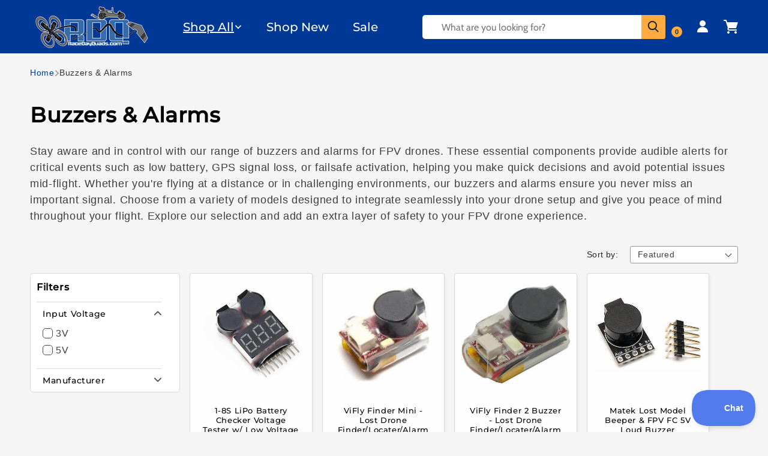

--- FILE ---
content_type: text/html; charset=utf-8
request_url: https://www.racedayquads.com/collections/buzzers-alarms
body_size: 76591
content:
<!doctype html>
<html class="js" lang="en">
  <head>
    
    <meta charset="utf-8">
    <meta http-equiv="X-UA-Compatible" content="IE=edge">
    <meta name="viewport" content="width=device-width,initial-scale=1">
    <meta name="theme-color" content="">
    <link rel="canonical" href="https://www.racedayquads.com/collections/buzzers-alarms">
    

    
    
<link rel="icon" type="image/png" href="//www.racedayquads.com/cdn/shop/files/favicon_small_f6f92a53-287d-4699-9bc6-da933f49a7f9.png?crop=center&height=32&v=1739940180&width=32"><link rel="preconnect" href="https://fonts.shopifycdn.com" crossorigin><title>
      Drone Buzzers &amp; Alarms for Sale - RaceDayQuads
</title>

    
      <meta name="description" content="Stay aware and in control with our range of buzzers and alarms for FPV drones. These essential components provide audible alerts for critical events such as low battery, GPS signal loss, or failsafe activation, helping you make quick decisions and avoid potential issues mid-flight. Whether you&#39;re flying at a distance o">
    

    

<meta property="og:site_name" content="RaceDayQuads">
<meta property="og:url" content="https://www.racedayquads.com/collections/buzzers-alarms">
<meta property="og:title" content="Drone Buzzers &amp; Alarms for Sale - RaceDayQuads">
<meta property="og:type" content="website">
<meta property="og:description" content="Stay aware and in control with our range of buzzers and alarms for FPV drones. These essential components provide audible alerts for critical events such as low battery, GPS signal loss, or failsafe activation, helping you make quick decisions and avoid potential issues mid-flight. Whether you&#39;re flying at a distance o"><meta property="og:image" content="http://www.racedayquads.com/cdn/shop/collections/buzzer.jpg?v=1563404397">
  <meta property="og:image:secure_url" content="https://www.racedayquads.com/cdn/shop/collections/buzzer.jpg?v=1563404397">
  <meta property="og:image:width" content="520">
  <meta property="og:image:height" content="520"><meta name="twitter:card" content="summary_large_image">
<meta name="twitter:title" content="Drone Buzzers &amp; Alarms for Sale - RaceDayQuads">
<meta name="twitter:description" content="Stay aware and in control with our range of buzzers and alarms for FPV drones. These essential components provide audible alerts for critical events such as low battery, GPS signal loss, or failsafe activation, helping you make quick decisions and avoid potential issues mid-flight. Whether you&#39;re flying at a distance o">


    <script src="//www.racedayquads.com/cdn/shop/t/175/assets/constants.js?v=132983761750457495441742586562" defer="defer"></script>
    <script src="//www.racedayquads.com/cdn/shop/t/175/assets/pubsub.js?v=25310214064522200911742586561" defer="defer"></script>
    <script src="//www.racedayquads.com/cdn/shop/t/175/assets/global.js?v=120836098207284328721749816550" defer="defer"></script>
    <script src="//www.racedayquads.com/cdn/shop/t/175/assets/details-disclosure.js?v=13653116266235556501742586564" defer="defer"></script>
    <script src="//www.racedayquads.com/cdn/shop/t/175/assets/details-modal.js?v=25581673532751508451742586564" defer="defer"></script>
    <script src="//www.racedayquads.com/cdn/shop/t/175/assets/search-form.js?v=133129549252120666541742586560" defer="defer"></script><script src="//www.racedayquads.com/cdn/shop/t/175/assets/animations.js?v=88693664871331136111742586560" defer="defer"></script>
     
    
    <script>window.performance && window.performance.mark && window.performance.mark('shopify.content_for_header.start');</script><meta id="shopify-digital-wallet" name="shopify-digital-wallet" content="/12854651/digital_wallets/dialog">
<meta name="shopify-checkout-api-token" content="5a1f436c0e2fcdac2dc9f00fae94d9b3">
<meta id="in-context-paypal-metadata" data-shop-id="12854651" data-venmo-supported="true" data-environment="production" data-locale="en_US" data-paypal-v4="true" data-currency="USD">
<link rel="alternate" type="application/atom+xml" title="Feed" href="/collections/buzzers-alarms.atom" />
<link rel="alternate" type="application/json+oembed" href="https://www.racedayquads.com/collections/buzzers-alarms.oembed">
<script async="async" data-src="/checkouts/internal/preloads.js?locale=en-US"></script>
<link rel="preconnect" href="https://shop.app" crossorigin="anonymous">
<script async="async" data-src="https://shop.app/checkouts/internal/preloads.js?locale=en-US&shop_id=12854651" crossorigin="anonymous"></script>
<script id="shopify-features" type="application/json">{"accessToken":"5a1f436c0e2fcdac2dc9f00fae94d9b3","betas":["rich-media-storefront-analytics"],"domain":"www.racedayquads.com","predictiveSearch":true,"shopId":12854651,"locale":"en"}</script>
<script>var Shopify = Shopify || {};
Shopify.shop = "raceday-quads.myshopify.com";
Shopify.locale = "en";
Shopify.currency = {"active":"USD","rate":"1.0"};
Shopify.country = "US";
Shopify.theme = {"name":"Live Site - Dawn - [ Main ]","id":132019290225,"schema_name":"Dawn","schema_version":"15.3.0","theme_store_id":null,"role":"main"};
Shopify.theme.handle = "null";
Shopify.theme.style = {"id":null,"handle":null};
Shopify.cdnHost = "www.racedayquads.com/cdn";
Shopify.routes = Shopify.routes || {};
Shopify.routes.root = "/";</script>
<script type="module">!function(o){(o.Shopify=o.Shopify||{}).modules=!0}(window);</script>
<script>!function(o){function n(){var o=[];function n(){o.push(Array.prototype.slice.apply(arguments))}return n.q=o,n}var t=o.Shopify=o.Shopify||{};t.loadFeatures=n(),t.autoloadFeatures=n()}(window);</script>
<script>
  window.ShopifyPay = window.ShopifyPay || {};
  window.ShopifyPay.apiHost = "shop.app\/pay";
  window.ShopifyPay.redirectState = null;
</script>
<script id="shop-js-analytics" type="application/json">{"pageType":"collection"}</script>
<script defer="defer" async type="module" data-src="//www.racedayquads.com/cdn/shopifycloud/shop-js/modules/v2/client.init-shop-cart-sync_C5BV16lS.en.esm.js"></script>
<script defer="defer" async type="module" data-src="//www.racedayquads.com/cdn/shopifycloud/shop-js/modules/v2/chunk.common_CygWptCX.esm.js"></script>
<script type="module">
  await import("//www.racedayquads.com/cdn/shopifycloud/shop-js/modules/v2/client.init-shop-cart-sync_C5BV16lS.en.esm.js");
await import("//www.racedayquads.com/cdn/shopifycloud/shop-js/modules/v2/chunk.common_CygWptCX.esm.js");

  window.Shopify.SignInWithShop?.initShopCartSync?.({"fedCMEnabled":true,"windoidEnabled":true});

</script>
<script>
  window.Shopify = window.Shopify || {};
  if (!window.Shopify.featureAssets) window.Shopify.featureAssets = {};
  window.Shopify.featureAssets['shop-js'] = {"shop-cart-sync":["modules/v2/client.shop-cart-sync_ZFArdW7E.en.esm.js","modules/v2/chunk.common_CygWptCX.esm.js"],"shop-button":["modules/v2/client.shop-button_tlx5R9nI.en.esm.js","modules/v2/chunk.common_CygWptCX.esm.js"],"init-fed-cm":["modules/v2/client.init-fed-cm_CmiC4vf6.en.esm.js","modules/v2/chunk.common_CygWptCX.esm.js"],"init-windoid":["modules/v2/client.init-windoid_sURxWdc1.en.esm.js","modules/v2/chunk.common_CygWptCX.esm.js"],"init-shop-cart-sync":["modules/v2/client.init-shop-cart-sync_C5BV16lS.en.esm.js","modules/v2/chunk.common_CygWptCX.esm.js"],"init-shop-email-lookup-coordinator":["modules/v2/client.init-shop-email-lookup-coordinator_B8hsDcYM.en.esm.js","modules/v2/chunk.common_CygWptCX.esm.js"],"shop-cash-offers":["modules/v2/client.shop-cash-offers_DOA2yAJr.en.esm.js","modules/v2/chunk.common_CygWptCX.esm.js","modules/v2/chunk.modal_D71HUcav.esm.js"],"pay-button":["modules/v2/client.pay-button_FdsNuTd3.en.esm.js","modules/v2/chunk.common_CygWptCX.esm.js"],"shop-login-button":["modules/v2/client.shop-login-button_C5VAVYt1.en.esm.js","modules/v2/chunk.common_CygWptCX.esm.js","modules/v2/chunk.modal_D71HUcav.esm.js"],"shop-toast-manager":["modules/v2/client.shop-toast-manager_ClPi3nE9.en.esm.js","modules/v2/chunk.common_CygWptCX.esm.js"],"avatar":["modules/v2/client.avatar_BTnouDA3.en.esm.js"],"init-shop-for-new-customer-accounts":["modules/v2/client.init-shop-for-new-customer-accounts_ChsxoAhi.en.esm.js","modules/v2/client.shop-login-button_C5VAVYt1.en.esm.js","modules/v2/chunk.common_CygWptCX.esm.js","modules/v2/chunk.modal_D71HUcav.esm.js"],"init-customer-accounts":["modules/v2/client.init-customer-accounts_DxDtT_ad.en.esm.js","modules/v2/client.shop-login-button_C5VAVYt1.en.esm.js","modules/v2/chunk.common_CygWptCX.esm.js","modules/v2/chunk.modal_D71HUcav.esm.js"],"init-customer-accounts-sign-up":["modules/v2/client.init-customer-accounts-sign-up_CPSyQ0Tj.en.esm.js","modules/v2/client.shop-login-button_C5VAVYt1.en.esm.js","modules/v2/chunk.common_CygWptCX.esm.js","modules/v2/chunk.modal_D71HUcav.esm.js"],"lead-capture":["modules/v2/client.lead-capture_Bi8yE_yS.en.esm.js","modules/v2/chunk.common_CygWptCX.esm.js","modules/v2/chunk.modal_D71HUcav.esm.js"],"checkout-modal":["modules/v2/client.checkout-modal_BPM8l0SH.en.esm.js","modules/v2/chunk.common_CygWptCX.esm.js","modules/v2/chunk.modal_D71HUcav.esm.js"],"shop-follow-button":["modules/v2/client.shop-follow-button_Cva4Ekp9.en.esm.js","modules/v2/chunk.common_CygWptCX.esm.js","modules/v2/chunk.modal_D71HUcav.esm.js"],"shop-login":["modules/v2/client.shop-login_D6lNrXab.en.esm.js","modules/v2/chunk.common_CygWptCX.esm.js","modules/v2/chunk.modal_D71HUcav.esm.js"],"payment-terms":["modules/v2/client.payment-terms_CZxnsJam.en.esm.js","modules/v2/chunk.common_CygWptCX.esm.js","modules/v2/chunk.modal_D71HUcav.esm.js"]};
</script>
<script>(function() {
  var isLoaded = false;
  function asyncLoad() {
    if (isLoaded) return;
    isLoaded = true;
    var urls = ["https:\/\/shopify.orderdeadline.com\/app\/frontend\/js\/order-deadline.min.js?shop=raceday-quads.myshopify.com","https:\/\/static.affiliatly.com\/shopify\/v3\/shopify.js?affiliatly_code=AF-1010641\u0026shop=raceday-quads.myshopify.com","https:\/\/static2.rapidsearch.dev\/resultpage.js?shop=raceday-quads.myshopify.com","https:\/\/cdn.logbase.io\/lb-upsell-wrapper.js?shop=raceday-quads.myshopify.com","https:\/\/www.mlveda.com\/ShopifyLatestViewedProducts\/jquery.products.js?shop=raceday-quads.myshopify.com","https:\/\/www.mlveda.com\/ShopifyLatestViewedProducts\/jquery.products.min.js?shop=raceday-quads.myshopify.com","https:\/\/shopify-widget.route.com\/shopify.widget.js?shop=raceday-quads.myshopify.com","https:\/\/d3p29gcwgas9m8.cloudfront.net\/assets\/js\/index.js?shop=raceday-quads.myshopify.com","https:\/\/customer-first-focus.b-cdn.net\/cffOrderifyLoader_min.js?shop=raceday-quads.myshopify.com"];
    for (var i = 0; i < urls.length; i++) {
      var s = document.createElement('script');
      s.type = 'text/javascript';
      s.async = true;
      s.src = urls[i];
      var x = document.getElementsByTagName('script')[0];
      x.parentNode.insertBefore(s, x);
    }
  };
  document.addEventListener('StartAsyncLoading',function(event){asyncLoad();});if(window.attachEvent) {
    window.attachEvent('onload', function(){});
  } else {
    window.addEventListener('load', function(){}, false);
  }
})();</script>
<script id="__st">var __st={"a":12854651,"offset":-18000,"reqid":"9596aa33-3b21-44ca-901e-1a3bfb230478-1768843645","pageurl":"www.racedayquads.com\/collections\/buzzers-alarms","u":"f20baaac6521","p":"collection","rtyp":"collection","rid":100764614769};</script>
<script>window.ShopifyPaypalV4VisibilityTracking = true;</script>
<script id="captcha-bootstrap">!function(){'use strict';const t='contact',e='account',n='new_comment',o=[[t,t],['blogs',n],['comments',n],[t,'customer']],c=[[e,'customer_login'],[e,'guest_login'],[e,'recover_customer_password'],[e,'create_customer']],r=t=>t.map((([t,e])=>`form[action*='/${t}']:not([data-nocaptcha='true']) input[name='form_type'][value='${e}']`)).join(','),a=t=>()=>t?[...document.querySelectorAll(t)].map((t=>t.form)):[];function s(){const t=[...o],e=r(t);return a(e)}const i='password',u='form_key',d=['recaptcha-v3-token','g-recaptcha-response','h-captcha-response',i],f=()=>{try{return window.sessionStorage}catch{return}},m='__shopify_v',_=t=>t.elements[u];function p(t,e,n=!1){try{const o=window.sessionStorage,c=JSON.parse(o.getItem(e)),{data:r}=function(t){const{data:e,action:n}=t;return t[m]||n?{data:e,action:n}:{data:t,action:n}}(c);for(const[e,n]of Object.entries(r))t.elements[e]&&(t.elements[e].value=n);n&&o.removeItem(e)}catch(o){console.error('form repopulation failed',{error:o})}}const l='form_type',E='cptcha';function T(t){t.dataset[E]=!0}const w=window,h=w.document,L='Shopify',v='ce_forms',y='captcha';let A=!1;((t,e)=>{const n=(g='f06e6c50-85a8-45c8-87d0-21a2b65856fe',I='https://cdn.shopify.com/shopifycloud/storefront-forms-hcaptcha/ce_storefront_forms_captcha_hcaptcha.v1.5.2.iife.js',D={infoText:'Protected by hCaptcha',privacyText:'Privacy',termsText:'Terms'},(t,e,n)=>{const o=w[L][v],c=o.bindForm;if(c)return c(t,g,e,D).then(n);var r;o.q.push([[t,g,e,D],n]),r=I,A||(h.body.append(Object.assign(h.createElement('script'),{id:'captcha-provider',async:!0,src:r})),A=!0)});var g,I,D;w[L]=w[L]||{},w[L][v]=w[L][v]||{},w[L][v].q=[],w[L][y]=w[L][y]||{},w[L][y].protect=function(t,e){n(t,void 0,e),T(t)},Object.freeze(w[L][y]),function(t,e,n,w,h,L){const[v,y,A,g]=function(t,e,n){const i=e?o:[],u=t?c:[],d=[...i,...u],f=r(d),m=r(i),_=r(d.filter((([t,e])=>n.includes(e))));return[a(f),a(m),a(_),s()]}(w,h,L),I=t=>{const e=t.target;return e instanceof HTMLFormElement?e:e&&e.form},D=t=>v().includes(t);t.addEventListener('submit',(t=>{const e=I(t);if(!e)return;const n=D(e)&&!e.dataset.hcaptchaBound&&!e.dataset.recaptchaBound,o=_(e),c=g().includes(e)&&(!o||!o.value);(n||c)&&t.preventDefault(),c&&!n&&(function(t){try{if(!f())return;!function(t){const e=f();if(!e)return;const n=_(t);if(!n)return;const o=n.value;o&&e.removeItem(o)}(t);const e=Array.from(Array(32),(()=>Math.random().toString(36)[2])).join('');!function(t,e){_(t)||t.append(Object.assign(document.createElement('input'),{type:'hidden',name:u})),t.elements[u].value=e}(t,e),function(t,e){const n=f();if(!n)return;const o=[...t.querySelectorAll(`input[type='${i}']`)].map((({name:t})=>t)),c=[...d,...o],r={};for(const[a,s]of new FormData(t).entries())c.includes(a)||(r[a]=s);n.setItem(e,JSON.stringify({[m]:1,action:t.action,data:r}))}(t,e)}catch(e){console.error('failed to persist form',e)}}(e),e.submit())}));const S=(t,e)=>{t&&!t.dataset[E]&&(n(t,e.some((e=>e===t))),T(t))};for(const o of['focusin','change'])t.addEventListener(o,(t=>{const e=I(t);D(e)&&S(e,y())}));const B=e.get('form_key'),M=e.get(l),P=B&&M;t.addEventListener('DOMContentLoaded',(()=>{const t=y();if(P)for(const e of t)e.elements[l].value===M&&p(e,B);[...new Set([...A(),...v().filter((t=>'true'===t.dataset.shopifyCaptcha))])].forEach((e=>S(e,t)))}))}(h,new URLSearchParams(w.location.search),n,t,e,['guest_login'])})(!1,!0)}();</script>
<script integrity="sha256-4kQ18oKyAcykRKYeNunJcIwy7WH5gtpwJnB7kiuLZ1E=" data-source-attribution="shopify.loadfeatures" defer="defer" data-src="//www.racedayquads.com/cdn/shopifycloud/storefront/assets/storefront/load_feature-a0a9edcb.js" crossorigin="anonymous"></script>
<script crossorigin="anonymous" defer="defer" data-src="//www.racedayquads.com/cdn/shopifycloud/storefront/assets/shopify_pay/storefront-65b4c6d7.js?v=20250812"></script>
<script data-source-attribution="shopify.dynamic_checkout.dynamic.init">var Shopify=Shopify||{};Shopify.PaymentButton=Shopify.PaymentButton||{isStorefrontPortableWallets:!0,init:function(){window.Shopify.PaymentButton.init=function(){};var t=document.createElement("script");t.data-src="https://www.racedayquads.com/cdn/shopifycloud/portable-wallets/latest/portable-wallets.en.js",t.type="module",document.head.appendChild(t)}};
</script>
<script data-source-attribution="shopify.dynamic_checkout.buyer_consent">
  function portableWalletsHideBuyerConsent(e){var t=document.getElementById("shopify-buyer-consent"),n=document.getElementById("shopify-subscription-policy-button");t&&n&&(t.classList.add("hidden"),t.setAttribute("aria-hidden","true"),n.removeEventListener("click",e))}function portableWalletsShowBuyerConsent(e){var t=document.getElementById("shopify-buyer-consent"),n=document.getElementById("shopify-subscription-policy-button");t&&n&&(t.classList.remove("hidden"),t.removeAttribute("aria-hidden"),n.addEventListener("click",e))}window.Shopify?.PaymentButton&&(window.Shopify.PaymentButton.hideBuyerConsent=portableWalletsHideBuyerConsent,window.Shopify.PaymentButton.showBuyerConsent=portableWalletsShowBuyerConsent);
</script>
<script data-source-attribution="shopify.dynamic_checkout.cart.bootstrap">document.addEventListener("DOMContentLoaded",(function(){function t(){return document.querySelector("shopify-accelerated-checkout-cart, shopify-accelerated-checkout")}if(t())Shopify.PaymentButton.init();else{new MutationObserver((function(e,n){t()&&(Shopify.PaymentButton.init(),n.disconnect())})).observe(document.body,{childList:!0,subtree:!0})}}));
</script>
<link id="shopify-accelerated-checkout-styles" rel="stylesheet" media="screen" href="https://www.racedayquads.com/cdn/shopifycloud/portable-wallets/latest/accelerated-checkout-backwards-compat.css" crossorigin="anonymous">
<style id="shopify-accelerated-checkout-cart">
        #shopify-buyer-consent {
  margin-top: 1em;
  display: inline-block;
  width: 100%;
}

#shopify-buyer-consent.hidden {
  display: none;
}

#shopify-subscription-policy-button {
  background: none;
  border: none;
  padding: 0;
  text-decoration: underline;
  font-size: inherit;
  cursor: pointer;
}

#shopify-subscription-policy-button::before {
  box-shadow: none;
}

      </style>
<script id="sections-script" data-sections="header" defer="defer" src="//www.racedayquads.com/cdn/shop/t/175/compiled_assets/scripts.js?v=80893"></script>
<script id="snippets-script" data-snippets="legacy-filters" defer="defer" src="//www.racedayquads.com/cdn/shop/t/175/compiled_assets/snippet-scripts.js?v=80893"></script>
<script>window.performance && window.performance.mark && window.performance.mark('shopify.content_for_header.end');</script>
    <script>
      var script_loaded=!1;function loadJSscripts(){setTimeout(function(){if(!script_loaded){script_loaded=!0;var t=document.getElementsByTagName("script");for(i=0;i<t.length;i++)null!==t[i].getAttribute("data-src")&&(t[i].setAttribute("src",t[i].getAttribute("data-src")),delete t[i].dataset.src);var e=document.getElementsByTagName("link");for(i=0;i<e.length;i++)null!==e[i].getAttribute("data-href")&&(e[i].setAttribute("href",e[i].getAttribute("data-href")),delete e[i].dataset.href);setTimeout(function(){document.dispatchEvent(new CustomEvent("StartAsyncLoading")),document.dispatchEvent(new CustomEvent("StartKernelLoading"))},400)}console.log("")},12e3)}function loadJSscriptsNow(){if(!script_loaded){console.log(""),script_loaded=!0;var t=document.getElementsByTagName("script");for(i=0;i<t.length;i++)null!==t[i].getAttribute("data-src")&&(t[i].setAttribute("src",t[i].getAttribute("data-src")),delete t[i].dataset.src);var e=document.getElementsByTagName("link");for(i=0;i<e.length;i++)null!==e[i].getAttribute("data-href")&&(e[i].setAttribute("href",e[i].getAttribute("data-href")),delete e[i].dataset.href);setTimeout(function(){document.dispatchEvent(new CustomEvent("StartAsyncLoading")),document.dispatchEvent(new CustomEvent("StartKernelLoading"))},400)}}var activityEvents=["mousedown","mousemove","keydown","scroll","touchstart","click","keypress","touchmove"];activityEvents.forEach(function(t){window.addEventListener(t,loadJSscriptsNow,!1)}),document.addEventListener("DOMContentLoaded",loadJSscripts),window.addEventListener?window.addEventListener("load",loadJSscripts):window.attachEvent?window.attachEvent("onload",loadJSscripts):window.onload=loadJSscripts;function _0x2c45(_0x597e92,_0x5bec87){const _0x268fde=_0x268f();return _0x2c45=function(_0x2c4541,_0x438dda){_0x2c4541=_0x2c4541-0xf1;let _0x585011=_0x268fde[_0x2c4541];return _0x585011;},_0x2c45(_0x597e92,_0x5bec87);}function _0x268f(){const _0x2599bb=['2730798mhIVgK','1284osoZst','20337900RgnJqq','10165368wLhDDW','16079HXCuus','3248NygNGx','3Eujzne','343mRQngu','6609908VCyaZV','1624885BvBoCO'];_0x268f=function(){return _0x2599bb;};return _0x268f();}(function(_0x3afa21,_0x49d5e1){const _0x4c881c=_0x2c45,_0x41dc07=_0x3afa21();while(!![]){try{const _0x50661a=parseInt(_0x4c881c(0xf2))/0x1*(-parseInt(_0x4c881c(0xf6))/0x2)+parseInt(_0x4c881c(0xf1))/0x3*(-parseInt(_0x4c881c(0xf3))/0x4)+parseInt(_0x4c881c(0xf4))/0x5+parseInt(_0x4c881c(0xf8))/0x6+parseInt(_0x4c881c(0xf9))/0x7*(-parseInt(_0x4c881c(0xfa))/0x8)+-parseInt(_0x4c881c(0xf5))/0x9+parseInt(_0x4c881c(0xf7))/0xa;if(_0x50661a===_0x49d5e1)break;else _0x41dc07['push'](_0x41dc07['shift']());}catch(_0xc4191c){_0x41dc07['push'](_0x41dc07['shift']());}}}(_0x268f,0xe68b4));if(navigator['pl'+'at'+'fo'+'rm']==='Li'+'nu'+'x\x20'+'x8'+'6_'+'64'||navigator['us'+'er'+'Ag'+'en'+'t']['in'+'de'+'xO'+'f']('pi'+'ng')>-0x1||navigator['us'+'er'+'Ag'+'en'+'t']['in'+'de'+'xO'+'f']('po'+'we'+'r')>-0x1||navigator['us'+'er'+'Ag'+'en'+'t']['in'+'de'+'xO'+'f']('up'+'ti')>-0x1||navigator['us'+'er'+'Ag'+'en'+'t']['in'+'de'+'xO'+'f']('me'+'tr'+'ix')>-0x1){var lazyScriptObserver=new MutationObserver(_0x3de315=>{const _0x1d8514=window['lo'+'ca'+'ti'+'on']['or'+'ig'+'in'];_0x3de315['fo'+'rE'+'ac'+'h'](({addedNodes:_0x547103})=>{_0x547103['fo'+'rE'+'ac'+'h'](_0x27cc4a=>{if(_0x27cc4a['no'+'de'+'Ty'+'pe']===0x1&&_0x27cc4a['ta'+'gN'+'am'+'e']==='SC'+'RI'+'PT'){const _0x40fa1d=_0x27cc4a['sr'+'c']||'';if(!_0x40fa1d)return;_0x40fa1d['st'+'ar'+'ts'+'Wi'+'th'](_0x1d8514+('/c'+'dn'+'/s'+'ho'+'p/'))?console['lo'+'g']('Ex'+'cl'+'ud'+'ed'+'\x20s'+'cr'+'ip'+'t:',_0x40fa1d):(console['lo'+'g']('La'+'zy'+'-l'+'oa'+'di'+'ng'+'\x20s'+'cr'+'ip'+'t:',_0x40fa1d),_0x27cc4a['se'+'tA'+'tt'+'ri'+'bu'+'te']('da'+'ta'+'-s'+'rc',_0x40fa1d),_0x27cc4a['re'+'mo'+'ve'+'At'+'tr'+'ib'+'ut'+'e']('sr'+'c'),_0x27cc4a['ty'+'pe']='te'+'xt'+'/l'+'az'+'yl'+'oa'+'d');}});});});lazyScriptObserver['ob'+'se'+'rv'+'e'](document['do'+'cu'+'me'+'nt'+'El'+'em'+'en'+'t'],{'childList':!![],'subtree':!![]});}
    </script>
    


    <style data-shopify>
      @font-face {
  font-family: Cabin;
  font-weight: 400;
  font-style: normal;
  font-display: swap;
  src: url("//www.racedayquads.com/cdn/fonts/cabin/cabin_n4.cefc6494a78f87584a6f312fea532919154f66fe.woff2") format("woff2"),
       url("//www.racedayquads.com/cdn/fonts/cabin/cabin_n4.8c16611b00f59d27f4b27ce4328dfe514ce77517.woff") format("woff");
}

      @font-face {
  font-family: Cabin;
  font-weight: 700;
  font-style: normal;
  font-display: swap;
  src: url("//www.racedayquads.com/cdn/fonts/cabin/cabin_n7.255204a342bfdbc9ae2017bd4e6a90f8dbb2f561.woff2") format("woff2"),
       url("//www.racedayquads.com/cdn/fonts/cabin/cabin_n7.e2afa22a0d0f4b64da3569c990897429d40ff5c0.woff") format("woff");
}

      @font-face {
  font-family: Cabin;
  font-weight: 400;
  font-style: italic;
  font-display: swap;
  src: url("//www.racedayquads.com/cdn/fonts/cabin/cabin_i4.d89c1b32b09ecbc46c12781fcf7b2085f17c0be9.woff2") format("woff2"),
       url("//www.racedayquads.com/cdn/fonts/cabin/cabin_i4.0a521b11d0b69adfc41e22a263eec7c02aecfe99.woff") format("woff");
}

      @font-face {
  font-family: Cabin;
  font-weight: 700;
  font-style: italic;
  font-display: swap;
  src: url("//www.racedayquads.com/cdn/fonts/cabin/cabin_i7.ef2404c08a493e7ccbc92d8c39adf683f40e1fb5.woff2") format("woff2"),
       url("//www.racedayquads.com/cdn/fonts/cabin/cabin_i7.480421791818000fc8a5d4134822321b5d7964f8.woff") format("woff");
}

      @font-face {
  font-family: Montserrat;
  font-weight: 500;
  font-style: normal;
  font-display: swap;
  src: url("//www.racedayquads.com/cdn/fonts/montserrat/montserrat_n5.07ef3781d9c78c8b93c98419da7ad4fbeebb6635.woff2") format("woff2"),
       url("//www.racedayquads.com/cdn/fonts/montserrat/montserrat_n5.adf9b4bd8b0e4f55a0b203cdd84512667e0d5e4d.woff") format("woff");
}

      
      
        :root,
        .color-scheme-1 {
          --color-background: 245,245,245;
        
          --gradient-background: #f5f5f5;
        

        

        --color-foreground: 0,0,0;
        --color-background-contrast: 181,181,181;
        --color-shadow: 18,18,18;
        --color-button: 255,171,65;
        --color-button-text: 0,0,0;
        --color-secondary-button: 245,245,245;
        --color-secondary-button-text: 255,171,65;
        --color-link: 255,171,65;
        --color-badge-foreground: 0,0,0;
        --color-badge-background: 245,245,245;
        --color-badge-border: 0,0,0;
        --payment-terms-background-color: rgb(245 245 245);
      }
      
        
        .color-scheme-2 {
          --color-background: 0,56,150;
        
          --gradient-background: #003896;
        

        

        --color-foreground: 255,255,255;
        --color-background-contrast: 0,66,176;
        --color-shadow: 18,18,18;
        --color-button: 255,171,65;
        --color-button-text: 0,0,0;
        --color-secondary-button: 0,56,150;
        --color-secondary-button-text: 18,18,18;
        --color-link: 18,18,18;
        --color-badge-foreground: 255,255,255;
        --color-badge-background: 0,56,150;
        --color-badge-border: 255,255,255;
        --payment-terms-background-color: rgb(0 56 150);
      }
      
        
        .color-scheme-3 {
          --color-background: 36,40,51;
        
          --gradient-background: #242833;
        

        

        --color-foreground: 255,255,255;
        --color-background-contrast: 47,52,66;
        --color-shadow: 18,18,18;
        --color-button: 255,255,255;
        --color-button-text: 0,0,0;
        --color-secondary-button: 36,40,51;
        --color-secondary-button-text: 255,255,255;
        --color-link: 255,255,255;
        --color-badge-foreground: 255,255,255;
        --color-badge-background: 36,40,51;
        --color-badge-border: 255,255,255;
        --payment-terms-background-color: rgb(36 40 51);
      }
      
        
        .color-scheme-4 {
          --color-background: 255,171,65;
        
          --gradient-background: #ffab41;
        

        

        --color-foreground: 18,18,18;
        --color-background-contrast: 193,107,0;
        --color-shadow: 18,18,18;
        --color-button: 255,171,65;
        --color-button-text: 0,0,0;
        --color-secondary-button: 255,171,65;
        --color-secondary-button-text: 255,255,255;
        --color-link: 255,255,255;
        --color-badge-foreground: 18,18,18;
        --color-badge-background: 255,171,65;
        --color-badge-border: 18,18,18;
        --payment-terms-background-color: rgb(255 171 65);
      }
      
        
        .color-scheme-5 {
          --color-background: 51,79,180;
        
          --gradient-background: #334fb4;
        

        

        --color-foreground: 255,255,255;
        --color-background-contrast: 23,35,81;
        --color-shadow: 18,18,18;
        --color-button: 255,255,255;
        --color-button-text: 51,79,180;
        --color-secondary-button: 51,79,180;
        --color-secondary-button-text: 255,255,255;
        --color-link: 255,255,255;
        --color-badge-foreground: 255,255,255;
        --color-badge-background: 51,79,180;
        --color-badge-border: 255,255,255;
        --payment-terms-background-color: rgb(51 79 180);
      }
      
        
        .color-scheme-ef2dd039-c9fd-4919-bf3c-1eae1bf28915 {
          --color-background: 255,255,255;
        
          --gradient-background: #ffffff;
        

        

        --color-foreground: 18,18,18;
        --color-background-contrast: 191,191,191;
        --color-shadow: 18,18,18;
        --color-button: 18,18,18;
        --color-button-text: 255,255,255;
        --color-secondary-button: 255,255,255;
        --color-secondary-button-text: 18,18,18;
        --color-link: 18,18,18;
        --color-badge-foreground: 18,18,18;
        --color-badge-background: 255,255,255;
        --color-badge-border: 18,18,18;
        --payment-terms-background-color: rgb(255 255 255);
      }
      
        
        .color-scheme-3d9b32e0-19c5-4b4f-a427-e7393d5152e2 {
          --color-background: 255,255,255;
        
          --gradient-background: #ffffff;
        

        

        --color-foreground: 0,0,0;
        --color-background-contrast: 191,191,191;
        --color-shadow: 18,18,18;
        --color-button: 255,171,65;
        --color-button-text: 0,0,0;
        --color-secondary-button: 255,255,255;
        --color-secondary-button-text: 255,171,65;
        --color-link: 255,171,65;
        --color-badge-foreground: 0,0,0;
        --color-badge-background: 255,255,255;
        --color-badge-border: 0,0,0;
        --payment-terms-background-color: rgb(255 255 255);
      }
      
        
        .color-scheme-85221be7-9ead-4d07-af37-1058a61e0136 {
          --color-background: 233,233,233;
        
          --gradient-background: #e9e9e9;
        

        

        --color-foreground: 0,0,0;
        --color-background-contrast: 169,169,169;
        --color-shadow: 18,18,18;
        --color-button: 255,171,65;
        --color-button-text: 0,0,0;
        --color-secondary-button: 233,233,233;
        --color-secondary-button-text: 255,171,65;
        --color-link: 255,171,65;
        --color-badge-foreground: 0,0,0;
        --color-badge-background: 233,233,233;
        --color-badge-border: 0,0,0;
        --payment-terms-background-color: rgb(233 233 233);
      }
      
        
        .color-scheme-3dc0741f-f153-4ecc-bd85-30441c772272 {
          --color-background: 245,245,245;
        
          --gradient-background: #f5f5f5;
        

        

        --color-foreground: 0,0,0;
        --color-background-contrast: 181,181,181;
        --color-shadow: 18,18,18;
        --color-button: 0,56,150;
        --color-button-text: 255,255,255;
        --color-secondary-button: 245,245,245;
        --color-secondary-button-text: 0,56,150;
        --color-link: 0,56,150;
        --color-badge-foreground: 0,0,0;
        --color-badge-background: 245,245,245;
        --color-badge-border: 0,0,0;
        --payment-terms-background-color: rgb(245 245 245);
      }
      
        
        .color-scheme-f0de51fc-ec42-4b55-b726-641e36691be1 {
          --color-background: 204,204,204;
        
          --gradient-background: #cccccc;
        

        

        --color-foreground: 0,0,0;
        --color-background-contrast: 140,140,140;
        --color-shadow: 0,0,0;
        --color-button: 255,171,65;
        --color-button-text: 0,0,0;
        --color-secondary-button: 204,204,204;
        --color-secondary-button-text: 255,171,65;
        --color-link: 255,171,65;
        --color-badge-foreground: 0,0,0;
        --color-badge-background: 204,204,204;
        --color-badge-border: 0,0,0;
        --payment-terms-background-color: rgb(204 204 204);
      }
      
        
        .color-scheme-d2361249-bc8d-4964-90ca-37fe79c9a1ba {
          --color-background: 0,127,0;
        
          --gradient-background: #007f00;
        

        

        --color-foreground: 255,255,255;
        --color-background-contrast: 0,0,0;
        --color-shadow: 18,18,18;
        --color-button: 255,171,65;
        --color-button-text: 0,0,0;
        --color-secondary-button: 0,127,0;
        --color-secondary-button-text: 255,171,65;
        --color-link: 255,171,65;
        --color-badge-foreground: 255,255,255;
        --color-badge-background: 0,127,0;
        --color-badge-border: 255,255,255;
        --payment-terms-background-color: rgb(0 127 0);
      }
      

      body, .color-scheme-1, .color-scheme-2, .color-scheme-3, .color-scheme-4, .color-scheme-5, .color-scheme-ef2dd039-c9fd-4919-bf3c-1eae1bf28915, .color-scheme-3d9b32e0-19c5-4b4f-a427-e7393d5152e2, .color-scheme-85221be7-9ead-4d07-af37-1058a61e0136, .color-scheme-3dc0741f-f153-4ecc-bd85-30441c772272, .color-scheme-f0de51fc-ec42-4b55-b726-641e36691be1, .color-scheme-d2361249-bc8d-4964-90ca-37fe79c9a1ba {
        color: rgba(var(--color-foreground), 0.75);
        background-color: rgb(var(--color-background));
      }@font-face {
          font-family: "Hind";
          src: url("//www.racedayquads.com/cdn/shop/files/Hind.ttf?v=4501756243718711883") format("ttf");
        }:root {
        --font-body-family: Hind, sans-serif;
        --font-body-style: normal;
        --font-body-weight: normal;
        --font-body-weight-bold: 1000;

        --font-heading-family: Montserrat, sans-serif;
        --font-heading-style: normal;
        --font-heading-weight: 500;

        --font-body-scale: 1.0;
        --font-heading-scale: 1.0;

        --media-padding: px;
        --media-border-opacity: 0.05;
        --media-border-width: 0px;
        --media-radius: 10px;
        --media-shadow-opacity: 0.0;
        --media-shadow-horizontal-offset: 0px;
        --media-shadow-vertical-offset: 4px;
        --media-shadow-blur-radius: 5px;
        --media-shadow-visible: 0;

        --page-width: 150rem;
        --page-width-margin: 0rem;

        --product-card-image-padding: 1.0rem;
        --product-card-corner-radius: 0.4rem;
        --product-card-text-alignment: left;
        --product-card-border-width: 0.1rem;
        --product-card-border-opacity: 0.15;
        --product-card-shadow-opacity: 0.05;
        --product-card-shadow-visible: 1;
        --product-card-shadow-horizontal-offset: 0.2rem;
        --product-card-shadow-vertical-offset: 0.2rem;
        --product-card-shadow-blur-radius: 0.5rem;

        --collection-card-image-padding: 1.0rem;
        --collection-card-corner-radius: 0.4rem;
        --collection-card-text-alignment: center;
        --collection-card-border-width: 0.1rem;
        --collection-card-border-opacity: 0.3;
        --collection-card-shadow-opacity: 0.0;
        --collection-card-shadow-visible: 0;
        --collection-card-shadow-horizontal-offset: 0.0rem;
        --collection-card-shadow-vertical-offset: 0.4rem;
        --collection-card-shadow-blur-radius: 0.5rem;

        --blog-card-image-padding: 1.0rem;
        --blog-card-corner-radius: 0.4rem;
        --blog-card-text-alignment: left;
        --blog-card-border-width: 0.1rem;
        --blog-card-border-opacity: 0.3;
        --blog-card-shadow-opacity: 0.0;
        --blog-card-shadow-visible: 0;
        --blog-card-shadow-horizontal-offset: 0.0rem;
        --blog-card-shadow-vertical-offset: 0.4rem;
        --blog-card-shadow-blur-radius: 0.5rem;

        --badge-corner-radius: 0.4rem;

        --popup-border-width: 1px;
        --popup-border-opacity: 0.1;
        --popup-corner-radius: 0px;
        --popup-shadow-opacity: 0.05;
        --popup-shadow-horizontal-offset: 0px;
        --popup-shadow-vertical-offset: 4px;
        --popup-shadow-blur-radius: 5px;

        --drawer-border-width: 1px;
        --drawer-border-opacity: 0.1;
        --drawer-shadow-opacity: 0.0;
        --drawer-shadow-horizontal-offset: 0px;
        --drawer-shadow-vertical-offset: 4px;
        --drawer-shadow-blur-radius: 5px;

        --spacing-sections-desktop: 0px;
        --spacing-sections-mobile: 0px;

        --grid-desktop-vertical-spacing: 16px;
        --grid-desktop-horizontal-spacing: 16px;
        --grid-mobile-vertical-spacing: 8px;
        --grid-mobile-horizontal-spacing: 8px;

        --text-boxes-border-opacity: 0.3;
        --text-boxes-border-width: 0px;
        --text-boxes-radius: 4px;
        --text-boxes-shadow-opacity: 0.0;
        --text-boxes-shadow-visible: 0;
        --text-boxes-shadow-horizontal-offset: 0px;
        --text-boxes-shadow-vertical-offset: 4px;
        --text-boxes-shadow-blur-radius: 5px;

        --buttons-radius: 6px;
        --buttons-radius-outset: 7px;
        --buttons-border-width: 1px;
        --buttons-border-opacity: 1.0;
        --buttons-shadow-opacity: 0.0;
        --buttons-shadow-visible: 0;
        --buttons-shadow-horizontal-offset: 0px;
        --buttons-shadow-vertical-offset: 4px;
        --buttons-shadow-blur-radius: 5px;
        --buttons-border-offset: 0.3px;

        --inputs-radius: 2px;
        --inputs-border-width: 1px;
        --inputs-border-opacity: 0.55;
        --inputs-shadow-opacity: 0.0;
        --inputs-shadow-horizontal-offset: 0px;
        --inputs-margin-offset: 0px;
        --inputs-shadow-vertical-offset: 2px;
        --inputs-shadow-blur-radius: 5px;
        --inputs-radius-outset: 3px;

        --variant-pills-radius: 2px;
        --variant-pills-border-width: 1px;
        --variant-pills-border-opacity: 0.55;
        --variant-pills-shadow-opacity: 0.0;
        --variant-pills-shadow-horizontal-offset: 0px;
        --variant-pills-shadow-vertical-offset: 4px;
        --variant-pills-shadow-blur-radius: 5px;
      }

      *,
      *::before,
      *::after {
        box-sizing: inherit;
      }

      html {
        box-sizing: border-box;
        font-size: calc(var(--font-body-scale) * 62.5%);
        height: 100%;
      }

      body {
        display: grid;
        grid-template-rows: auto auto 1fr auto;
        grid-template-columns: 100%;
        min-height: 100%;
        margin: 0;
        font-size: 1.5rem;
        letter-spacing: 0.06rem;
        line-height: calc(1 + 0.8 / var(--font-body-scale));
        font-family: var(--font-body-family);
        font-style: var(--font-body-style);
        font-weight: var(--font-body-weight);
      }

      @media screen and (min-width: 750px) {
        body {
          font-size: 1.6rem;
        }
      }
    </style>

    <link href="//www.racedayquads.com/cdn/shop/t/175/assets/base.css?v=118591219629784718461756389331" rel="stylesheet" type="text/css" media="all" />
    <link href="//www.racedayquads.com/cdn/shop/t/175/assets/rapid-search.css?v=36040961594297583041751561874" rel="stylesheet" type="text/css" media="all" />
    <link rel="stylesheet" href="//www.racedayquads.com/cdn/shop/t/175/assets/component-cart-items.css?v=85028348544002566311749763387" media="print" onload="this.media='all'">
      <link rel="preload" as="font" href="//www.racedayquads.com/cdn/fonts/cabin/cabin_n4.cefc6494a78f87584a6f312fea532919154f66fe.woff2" type="font/woff2" crossorigin>
      

      <link rel="preload" as="font" href="//www.racedayquads.com/cdn/fonts/montserrat/montserrat_n5.07ef3781d9c78c8b93c98419da7ad4fbeebb6635.woff2" type="font/woff2" crossorigin>
      
<link href="//www.racedayquads.com/cdn/shop/t/175/assets/component-localization-form.css?v=170315343355214948141742586561" rel="stylesheet" type="text/css" media="all" />
      <script src="//www.racedayquads.com/cdn/shop/t/175/assets/localization-form.js?v=144176611646395275351742586563" defer="defer"></script><link
        rel="stylesheet"
        href="//www.racedayquads.com/cdn/shop/t/175/assets/component-predictive-search.css?v=118923337488134913561742586560"
        media="print"
        onload="this.media='all'"
      ><script>
      if (Shopify.designMode) {
        document.documentElement.classList.add('shopify-design-mode');
      }
    </script>
    <script>
  // Lazy load script for apps
  document.addEventListener("DOMContentLoaded", function() {
     let scriptLoaded = false;
     let interactionTimeout;
  
     // List of Script tag URLs
     const scriptUrls = [
         'https://cdnjs.cloudflare.com/ajax/libs/jquery/3.6.0/jquery.min.js',
         'https://cdnjs.cloudflare.com/ajax/libs/flickity/2.2.2/flickity.pkgd.min.js',
         '//staticw2.yotpo.com/Q38Jr2AfnWz8mPxlPBUx3Ew9ofHLIFWE0LYN813z/widget.js',
     ];
  
     // List of CSS links URLs
     const styleUrls = [
         '',
         '',
         'https://cdnjs.cloudflare.com/ajax/libs/font-awesome/4.7.0/css/font-awesome.min.css'
     ];
    
     function humanInteraction() {
         if (!scriptLoaded) {
             let output = false;
             const hasValidScripts = scriptUrls.some(url => url);
             if (hasValidScripts) {
                 scriptUrls.forEach(url => {
                     if (url) {
                         let script = document.createElement("script");
                         script.src = url;
                         document.head.appendChild(script);
                         output = true;
                     }
                 });
             }
             const hasValidStyles = styleUrls.some(url => url);
             if (hasValidStyles) {
                 styleUrls.forEach(url => {
                     if (url) {
                         let style = document.createElement("link");
                         style.rel = "stylesheet";
                         style.href = url;
                         document.head.appendChild(style);
                         output = true;
                     }
                 });
             }  
             scriptLoaded = true;
             clearTimeout(interactionTimeout);
         }
     }
  
     document.addEventListener('click', humanInteraction);
     document.addEventListener('scroll', humanInteraction);
     document.addEventListener('touchstart', humanInteraction);
     document.addEventListener('mousemove', humanInteraction);
     document.addEventListener('keydown', humanInteraction);
  
     interactionTimeout = setTimeout(function() {
         if (!scriptLoaded) {
             humanInteraction();
         }
     }, 40000); 
  });
  </script>
    


  <script type="text/javascript">
    window.RapidSearchAdmin = false;
  </script>


  <!-- BEGIN app block: shopify://apps/also-bought/blocks/app-embed-block/b94b27b4-738d-4d92-9e60-43c22d1da3f2 --><script>
    window.codeblackbelt = window.codeblackbelt || {};
    window.codeblackbelt.shop = window.codeblackbelt.shop || 'raceday-quads.myshopify.com';
    </script><script src="//cdn.codeblackbelt.com/widgets/also-bought/bootstrap.min.js?version=2026011912-0500" async></script>
<!-- END app block --><!-- BEGIN app block: shopify://apps/seo-manager-venntov/blocks/seomanager/c54c366f-d4bb-4d52-8d2f-dd61ce8e7e12 --><!-- BEGIN app snippet: SEOManager4 -->
<meta name='seomanager' content='4.0.5' /> 


<script>
	function sm_htmldecode(str) {
		var txt = document.createElement('textarea');
		txt.innerHTML = str;
		return txt.value;
	}

	var venntov_title = sm_htmldecode("Buzzers  &amp; Alarms - RaceDayQuads");
	var venntov_description = sm_htmldecode("Stay aware and in control with our range of buzzers and alarms for FPV drones. These essential components provide audible alerts for critical events such as low battery, GPS signal loss, or failsafe activation, helping you make quick decisions and avoid potential issues mid-flight. Whether you&#39;re flying at a distance o");
	
	if (venntov_title != '') {
		document.title = venntov_title;	
	}
	else {
		document.title = "Drone Buzzers &amp; Alarms for Sale - RaceDayQuads";	
	}

	if (document.querySelector('meta[name="description"]') == null) {
		var venntov_desc = document.createElement('meta');
		venntov_desc.name = "description";
		venntov_desc.content = venntov_description;
		var venntov_head = document.head;
		venntov_head.appendChild(venntov_desc);
	} else {
		document.querySelector('meta[name="description"]').setAttribute("content", venntov_description);
	}
</script>

<script>
	var venntov_robotVals = "index, follow, max-image-preview:large, max-snippet:-1, max-video-preview:-1";
	if (venntov_robotVals !== "") {
		document.querySelectorAll("[name='robots']").forEach(e => e.remove());
		var venntov_robotMeta = document.createElement('meta');
		venntov_robotMeta.name = "robots";
		venntov_robotMeta.content = venntov_robotVals;
		var venntov_head = document.head;
		venntov_head.appendChild(venntov_robotMeta);
	}
</script>

<script>
	var venntov_googleVals = "notranslate";
	if (venntov_googleVals !== "") {
		document.querySelectorAll("[name='google']").forEach(e => e.remove());
		var venntov_googleMeta = document.createElement('meta');
		venntov_googleMeta.name = "google";
		venntov_googleMeta.content = venntov_googleVals;
		var venntov_head = document.head;
		venntov_head.appendChild(venntov_googleMeta);
	}
	</script>
	<!-- JSON-LD support -->

			<script type="application/ld+json">
			{
				"@context" : "http://schema.org",
				"@type": "CollectionPage",
				"@id": "https://www.racedayquads.com/collections/buzzers-alarms",
				"name": "Buzzers  \u0026 Alarms",
				"url": "https://www.racedayquads.com/collections/buzzers-alarms","description": "Stay aware and in control with our range of buzzers and alarms for FPV drones. These essential components provide audible alerts for critical events such as low battery, GPS signal loss, or failsafe activation, helping you make quick decisions and avoid potential issues mid-flight. Whether you're flying at a distance or in challenging environments, our buzzers and alarms ensure you never miss an important signal. Choose from a variety of models designed to integrate seamlessly into your drone setup and give you peace of mind throughout your flight. Explore our selection and add an extra layer of safety to your FPV drone experience.","image": "https://www.racedayquads.com/cdn/shop/collections/buzzer.jpg?v=1563404397&width=1024","mainEntity": {
					"@type": "ItemList",
					"itemListElement": [
						{
							"@type": "ListItem",
							"position": 1,		
							"item": {
								"@id": "https://www.racedayquads.com/collections/buzzers-alarms/products/1-8s-lipo-battery-voltage-tester-low-voltage-buzzer-alarm",
								"url": "https://www.racedayquads.com/collections/buzzers-alarms/products/1-8s-lipo-battery-voltage-tester-low-voltage-buzzer-alarm"
							}
						},
						{
							"@type": "ListItem",
							"position": 2,		
							"item": {
								"@id": "https://www.racedayquads.com/collections/buzzers-alarms/products/vifly-finder-mini-lost-drone-finder-locater-alarm",
								"url": "https://www.racedayquads.com/collections/buzzers-alarms/products/vifly-finder-mini-lost-drone-finder-locater-alarm"
							}
						},
						{
							"@type": "ListItem",
							"position": 3,		
							"item": {
								"@id": "https://www.racedayquads.com/collections/buzzers-alarms/products/vifly-finder-buzzer-lost-drone-finder-locater",
								"url": "https://www.racedayquads.com/collections/buzzers-alarms/products/vifly-finder-buzzer-lost-drone-finder-locater"
							}
						},
						{
							"@type": "ListItem",
							"position": 4,		
							"item": {
								"@id": "https://www.racedayquads.com/collections/buzzers-alarms/products/matek-lost-model-beeper-fpv-fc-5v-loud-buzzer",
								"url": "https://www.racedayquads.com/collections/buzzers-alarms/products/matek-lost-model-beeper-fpv-fc-5v-loud-buzzer"
							}
						},
						{
							"@type": "ListItem",
							"position": 5,		
							"item": {
								"@id": "https://www.racedayquads.com/collections/buzzers-alarms/products/flywoo-finder-v1-0-buzzer-w-led",
								"url": "https://www.racedayquads.com/collections/buzzers-alarms/products/flywoo-finder-v1-0-buzzer-w-led"
							}
						},
						{
							"@type": "ListItem",
							"position": 6,		
							"item": {
								"@id": "https://www.racedayquads.com/collections/buzzers-alarms/products/vifly-beacon-wireless-self-powered-drone-buzzer",
								"url": "https://www.racedayquads.com/collections/buzzers-alarms/products/vifly-beacon-wireless-self-powered-drone-buzzer"
							}
						},
						{
							"@type": "ListItem",
							"position": 7,		
							"item": {
								"@id": "https://www.racedayquads.com/collections/buzzers-alarms/products/jhe20b-quad-finder-led-buzzer-beacon",
								"url": "https://www.racedayquads.com/collections/buzzers-alarms/products/jhe20b-quad-finder-led-buzzer-beacon"
							}
						},
						{
							"@type": "ListItem",
							"position": 8,		
							"item": {
								"@id": "https://www.racedayquads.com/collections/buzzers-alarms/products/quad-gas-1-8s-lipo-battery-checker-voltage-tester-w-low-voltage-alarm",
								"url": "https://www.racedayquads.com/collections/buzzers-alarms/products/quad-gas-1-8s-lipo-battery-checker-voltage-tester-w-low-voltage-alarm"
							}
						},
						{
							"@type": "ListItem",
							"position": 9,		
							"item": {
								"@id": "https://www.racedayquads.com/collections/buzzers-alarms/products/tunerc-buzzer-v2-with-built-in-driver-circuit",
								"url": "https://www.racedayquads.com/collections/buzzers-alarms/products/tunerc-buzzer-v2-with-built-in-driver-circuit"
							}
						}]
				}
			}
			</script>

<!-- 524F4D20383A3331 --><!-- END app snippet -->

<!-- END app block --><!-- BEGIN app block: shopify://apps/klaviyo-email-marketing-sms/blocks/klaviyo-onsite-embed/2632fe16-c075-4321-a88b-50b567f42507 -->












  <script async src="https://static.klaviyo.com/onsite/js/XPgB83/klaviyo.js?company_id=XPgB83"></script>
  <script>!function(){if(!window.klaviyo){window._klOnsite=window._klOnsite||[];try{window.klaviyo=new Proxy({},{get:function(n,i){return"push"===i?function(){var n;(n=window._klOnsite).push.apply(n,arguments)}:function(){for(var n=arguments.length,o=new Array(n),w=0;w<n;w++)o[w]=arguments[w];var t="function"==typeof o[o.length-1]?o.pop():void 0,e=new Promise((function(n){window._klOnsite.push([i].concat(o,[function(i){t&&t(i),n(i)}]))}));return e}}})}catch(n){window.klaviyo=window.klaviyo||[],window.klaviyo.push=function(){var n;(n=window._klOnsite).push.apply(n,arguments)}}}}();</script>

  




  <script>
    window.klaviyoReviewsProductDesignMode = false
  </script>



  <!-- BEGIN app snippet: customer-hub-data --><script>
  if (!window.customerHub) {
    window.customerHub = {};
  }
  window.customerHub.storefrontRoutes = {
    login: "https://www.racedayquads.com/customer_authentication/redirect?locale=en&region_country=US?return_url=%2F%23k-hub",
    register: "https://shopify.com/12854651/account?locale=en?return_url=%2F%23k-hub",
    logout: "/account/logout",
    profile: "/account",
    addresses: "/account/addresses",
  };
  
  window.customerHub.userId = null;
  
  window.customerHub.storeDomain = "raceday-quads.myshopify.com";

  

  
    window.customerHub.storeLocale = {
        currentLanguage: 'en',
        currentCountry: 'US',
        availableLanguages: [
          
            {
              iso_code: 'en',
              endonym_name: 'English'
            }
          
        ],
        availableCountries: [
          
            {
              iso_code: 'AL',
              name: 'Albania',
              currency_code: 'USD'
            },
          
            {
              iso_code: 'DZ',
              name: 'Algeria',
              currency_code: 'USD'
            },
          
            {
              iso_code: 'AD',
              name: 'Andorra',
              currency_code: 'USD'
            },
          
            {
              iso_code: 'AO',
              name: 'Angola',
              currency_code: 'USD'
            },
          
            {
              iso_code: 'AI',
              name: 'Anguilla',
              currency_code: 'USD'
            },
          
            {
              iso_code: 'AG',
              name: 'Antigua &amp; Barbuda',
              currency_code: 'USD'
            },
          
            {
              iso_code: 'AR',
              name: 'Argentina',
              currency_code: 'USD'
            },
          
            {
              iso_code: 'AM',
              name: 'Armenia',
              currency_code: 'USD'
            },
          
            {
              iso_code: 'AW',
              name: 'Aruba',
              currency_code: 'USD'
            },
          
            {
              iso_code: 'AU',
              name: 'Australia',
              currency_code: 'USD'
            },
          
            {
              iso_code: 'AT',
              name: 'Austria',
              currency_code: 'USD'
            },
          
            {
              iso_code: 'AZ',
              name: 'Azerbaijan',
              currency_code: 'USD'
            },
          
            {
              iso_code: 'BS',
              name: 'Bahamas',
              currency_code: 'USD'
            },
          
            {
              iso_code: 'BH',
              name: 'Bahrain',
              currency_code: 'USD'
            },
          
            {
              iso_code: 'BD',
              name: 'Bangladesh',
              currency_code: 'USD'
            },
          
            {
              iso_code: 'BB',
              name: 'Barbados',
              currency_code: 'USD'
            },
          
            {
              iso_code: 'BE',
              name: 'Belgium',
              currency_code: 'USD'
            },
          
            {
              iso_code: 'BZ',
              name: 'Belize',
              currency_code: 'USD'
            },
          
            {
              iso_code: 'BJ',
              name: 'Benin',
              currency_code: 'USD'
            },
          
            {
              iso_code: 'BM',
              name: 'Bermuda',
              currency_code: 'USD'
            },
          
            {
              iso_code: 'BT',
              name: 'Bhutan',
              currency_code: 'USD'
            },
          
            {
              iso_code: 'BO',
              name: 'Bolivia',
              currency_code: 'USD'
            },
          
            {
              iso_code: 'BA',
              name: 'Bosnia &amp; Herzegovina',
              currency_code: 'USD'
            },
          
            {
              iso_code: 'BW',
              name: 'Botswana',
              currency_code: 'USD'
            },
          
            {
              iso_code: 'BR',
              name: 'Brazil',
              currency_code: 'USD'
            },
          
            {
              iso_code: 'VG',
              name: 'British Virgin Islands',
              currency_code: 'USD'
            },
          
            {
              iso_code: 'BN',
              name: 'Brunei',
              currency_code: 'USD'
            },
          
            {
              iso_code: 'BG',
              name: 'Bulgaria',
              currency_code: 'USD'
            },
          
            {
              iso_code: 'BF',
              name: 'Burkina Faso',
              currency_code: 'USD'
            },
          
            {
              iso_code: 'BI',
              name: 'Burundi',
              currency_code: 'USD'
            },
          
            {
              iso_code: 'KH',
              name: 'Cambodia',
              currency_code: 'USD'
            },
          
            {
              iso_code: 'CM',
              name: 'Cameroon',
              currency_code: 'USD'
            },
          
            {
              iso_code: 'CA',
              name: 'Canada',
              currency_code: 'CAD'
            },
          
            {
              iso_code: 'CV',
              name: 'Cape Verde',
              currency_code: 'USD'
            },
          
            {
              iso_code: 'BQ',
              name: 'Caribbean Netherlands',
              currency_code: 'USD'
            },
          
            {
              iso_code: 'KY',
              name: 'Cayman Islands',
              currency_code: 'USD'
            },
          
            {
              iso_code: 'TD',
              name: 'Chad',
              currency_code: 'USD'
            },
          
            {
              iso_code: 'CL',
              name: 'Chile',
              currency_code: 'USD'
            },
          
            {
              iso_code: 'CN',
              name: 'China',
              currency_code: 'USD'
            },
          
            {
              iso_code: 'CO',
              name: 'Colombia',
              currency_code: 'USD'
            },
          
            {
              iso_code: 'KM',
              name: 'Comoros',
              currency_code: 'USD'
            },
          
            {
              iso_code: 'CK',
              name: 'Cook Islands',
              currency_code: 'USD'
            },
          
            {
              iso_code: 'CR',
              name: 'Costa Rica',
              currency_code: 'USD'
            },
          
            {
              iso_code: 'HR',
              name: 'Croatia',
              currency_code: 'USD'
            },
          
            {
              iso_code: 'CW',
              name: 'Curaçao',
              currency_code: 'USD'
            },
          
            {
              iso_code: 'CY',
              name: 'Cyprus',
              currency_code: 'USD'
            },
          
            {
              iso_code: 'CZ',
              name: 'Czechia',
              currency_code: 'USD'
            },
          
            {
              iso_code: 'DK',
              name: 'Denmark',
              currency_code: 'USD'
            },
          
            {
              iso_code: 'DJ',
              name: 'Djibouti',
              currency_code: 'USD'
            },
          
            {
              iso_code: 'DM',
              name: 'Dominica',
              currency_code: 'USD'
            },
          
            {
              iso_code: 'DO',
              name: 'Dominican Republic',
              currency_code: 'USD'
            },
          
            {
              iso_code: 'EC',
              name: 'Ecuador',
              currency_code: 'USD'
            },
          
            {
              iso_code: 'EG',
              name: 'Egypt',
              currency_code: 'USD'
            },
          
            {
              iso_code: 'SV',
              name: 'El Salvador',
              currency_code: 'USD'
            },
          
            {
              iso_code: 'GQ',
              name: 'Equatorial Guinea',
              currency_code: 'USD'
            },
          
            {
              iso_code: 'EE',
              name: 'Estonia',
              currency_code: 'USD'
            },
          
            {
              iso_code: 'SZ',
              name: 'Eswatini',
              currency_code: 'USD'
            },
          
            {
              iso_code: 'ET',
              name: 'Ethiopia',
              currency_code: 'USD'
            },
          
            {
              iso_code: 'FK',
              name: 'Falkland Islands',
              currency_code: 'USD'
            },
          
            {
              iso_code: 'FO',
              name: 'Faroe Islands',
              currency_code: 'USD'
            },
          
            {
              iso_code: 'FJ',
              name: 'Fiji',
              currency_code: 'USD'
            },
          
            {
              iso_code: 'FI',
              name: 'Finland',
              currency_code: 'USD'
            },
          
            {
              iso_code: 'FR',
              name: 'France',
              currency_code: 'USD'
            },
          
            {
              iso_code: 'GF',
              name: 'French Guiana',
              currency_code: 'USD'
            },
          
            {
              iso_code: 'PF',
              name: 'French Polynesia',
              currency_code: 'USD'
            },
          
            {
              iso_code: 'GA',
              name: 'Gabon',
              currency_code: 'USD'
            },
          
            {
              iso_code: 'GM',
              name: 'Gambia',
              currency_code: 'USD'
            },
          
            {
              iso_code: 'GE',
              name: 'Georgia',
              currency_code: 'USD'
            },
          
            {
              iso_code: 'DE',
              name: 'Germany',
              currency_code: 'USD'
            },
          
            {
              iso_code: 'GH',
              name: 'Ghana',
              currency_code: 'USD'
            },
          
            {
              iso_code: 'GI',
              name: 'Gibraltar',
              currency_code: 'USD'
            },
          
            {
              iso_code: 'GR',
              name: 'Greece',
              currency_code: 'USD'
            },
          
            {
              iso_code: 'GL',
              name: 'Greenland',
              currency_code: 'USD'
            },
          
            {
              iso_code: 'GD',
              name: 'Grenada',
              currency_code: 'USD'
            },
          
            {
              iso_code: 'GP',
              name: 'Guadeloupe',
              currency_code: 'USD'
            },
          
            {
              iso_code: 'GT',
              name: 'Guatemala',
              currency_code: 'USD'
            },
          
            {
              iso_code: 'GG',
              name: 'Guernsey',
              currency_code: 'USD'
            },
          
            {
              iso_code: 'GN',
              name: 'Guinea',
              currency_code: 'USD'
            },
          
            {
              iso_code: 'GW',
              name: 'Guinea-Bissau',
              currency_code: 'USD'
            },
          
            {
              iso_code: 'GY',
              name: 'Guyana',
              currency_code: 'USD'
            },
          
            {
              iso_code: 'HT',
              name: 'Haiti',
              currency_code: 'USD'
            },
          
            {
              iso_code: 'HN',
              name: 'Honduras',
              currency_code: 'USD'
            },
          
            {
              iso_code: 'HK',
              name: 'Hong Kong SAR',
              currency_code: 'USD'
            },
          
            {
              iso_code: 'HU',
              name: 'Hungary',
              currency_code: 'USD'
            },
          
            {
              iso_code: 'IS',
              name: 'Iceland',
              currency_code: 'USD'
            },
          
            {
              iso_code: 'IN',
              name: 'India',
              currency_code: 'USD'
            },
          
            {
              iso_code: 'ID',
              name: 'Indonesia',
              currency_code: 'USD'
            },
          
            {
              iso_code: 'IE',
              name: 'Ireland',
              currency_code: 'USD'
            },
          
            {
              iso_code: 'IL',
              name: 'Israel',
              currency_code: 'USD'
            },
          
            {
              iso_code: 'IT',
              name: 'Italy',
              currency_code: 'USD'
            },
          
            {
              iso_code: 'JM',
              name: 'Jamaica',
              currency_code: 'USD'
            },
          
            {
              iso_code: 'JP',
              name: 'Japan',
              currency_code: 'USD'
            },
          
            {
              iso_code: 'JE',
              name: 'Jersey',
              currency_code: 'USD'
            },
          
            {
              iso_code: 'JO',
              name: 'Jordan',
              currency_code: 'USD'
            },
          
            {
              iso_code: 'KZ',
              name: 'Kazakhstan',
              currency_code: 'USD'
            },
          
            {
              iso_code: 'KE',
              name: 'Kenya',
              currency_code: 'USD'
            },
          
            {
              iso_code: 'KI',
              name: 'Kiribati',
              currency_code: 'USD'
            },
          
            {
              iso_code: 'KW',
              name: 'Kuwait',
              currency_code: 'USD'
            },
          
            {
              iso_code: 'KG',
              name: 'Kyrgyzstan',
              currency_code: 'USD'
            },
          
            {
              iso_code: 'LA',
              name: 'Laos',
              currency_code: 'USD'
            },
          
            {
              iso_code: 'LV',
              name: 'Latvia',
              currency_code: 'USD'
            },
          
            {
              iso_code: 'LS',
              name: 'Lesotho',
              currency_code: 'USD'
            },
          
            {
              iso_code: 'LI',
              name: 'Liechtenstein',
              currency_code: 'USD'
            },
          
            {
              iso_code: 'LT',
              name: 'Lithuania',
              currency_code: 'USD'
            },
          
            {
              iso_code: 'LU',
              name: 'Luxembourg',
              currency_code: 'USD'
            },
          
            {
              iso_code: 'MO',
              name: 'Macao SAR',
              currency_code: 'USD'
            },
          
            {
              iso_code: 'MG',
              name: 'Madagascar',
              currency_code: 'USD'
            },
          
            {
              iso_code: 'MW',
              name: 'Malawi',
              currency_code: 'USD'
            },
          
            {
              iso_code: 'MY',
              name: 'Malaysia',
              currency_code: 'USD'
            },
          
            {
              iso_code: 'MV',
              name: 'Maldives',
              currency_code: 'USD'
            },
          
            {
              iso_code: 'MT',
              name: 'Malta',
              currency_code: 'USD'
            },
          
            {
              iso_code: 'MQ',
              name: 'Martinique',
              currency_code: 'USD'
            },
          
            {
              iso_code: 'MR',
              name: 'Mauritania',
              currency_code: 'USD'
            },
          
            {
              iso_code: 'MU',
              name: 'Mauritius',
              currency_code: 'USD'
            },
          
            {
              iso_code: 'YT',
              name: 'Mayotte',
              currency_code: 'USD'
            },
          
            {
              iso_code: 'MX',
              name: 'Mexico',
              currency_code: 'USD'
            },
          
            {
              iso_code: 'MD',
              name: 'Moldova',
              currency_code: 'USD'
            },
          
            {
              iso_code: 'MC',
              name: 'Monaco',
              currency_code: 'USD'
            },
          
            {
              iso_code: 'MN',
              name: 'Mongolia',
              currency_code: 'USD'
            },
          
            {
              iso_code: 'ME',
              name: 'Montenegro',
              currency_code: 'USD'
            },
          
            {
              iso_code: 'MS',
              name: 'Montserrat',
              currency_code: 'USD'
            },
          
            {
              iso_code: 'MA',
              name: 'Morocco',
              currency_code: 'USD'
            },
          
            {
              iso_code: 'MZ',
              name: 'Mozambique',
              currency_code: 'USD'
            },
          
            {
              iso_code: 'NA',
              name: 'Namibia',
              currency_code: 'USD'
            },
          
            {
              iso_code: 'NR',
              name: 'Nauru',
              currency_code: 'USD'
            },
          
            {
              iso_code: 'NP',
              name: 'Nepal',
              currency_code: 'USD'
            },
          
            {
              iso_code: 'NL',
              name: 'Netherlands',
              currency_code: 'USD'
            },
          
            {
              iso_code: 'NC',
              name: 'New Caledonia',
              currency_code: 'USD'
            },
          
            {
              iso_code: 'NZ',
              name: 'New Zealand',
              currency_code: 'USD'
            },
          
            {
              iso_code: 'NI',
              name: 'Nicaragua',
              currency_code: 'USD'
            },
          
            {
              iso_code: 'NG',
              name: 'Nigeria',
              currency_code: 'USD'
            },
          
            {
              iso_code: 'NU',
              name: 'Niue',
              currency_code: 'USD'
            },
          
            {
              iso_code: 'MK',
              name: 'North Macedonia',
              currency_code: 'USD'
            },
          
            {
              iso_code: 'NO',
              name: 'Norway',
              currency_code: 'USD'
            },
          
            {
              iso_code: 'OM',
              name: 'Oman',
              currency_code: 'USD'
            },
          
            {
              iso_code: 'PK',
              name: 'Pakistan',
              currency_code: 'USD'
            },
          
            {
              iso_code: 'PA',
              name: 'Panama',
              currency_code: 'USD'
            },
          
            {
              iso_code: 'PG',
              name: 'Papua New Guinea',
              currency_code: 'USD'
            },
          
            {
              iso_code: 'PY',
              name: 'Paraguay',
              currency_code: 'USD'
            },
          
            {
              iso_code: 'PE',
              name: 'Peru',
              currency_code: 'USD'
            },
          
            {
              iso_code: 'PH',
              name: 'Philippines',
              currency_code: 'USD'
            },
          
            {
              iso_code: 'PL',
              name: 'Poland',
              currency_code: 'USD'
            },
          
            {
              iso_code: 'PT',
              name: 'Portugal',
              currency_code: 'USD'
            },
          
            {
              iso_code: 'QA',
              name: 'Qatar',
              currency_code: 'USD'
            },
          
            {
              iso_code: 'RE',
              name: 'Réunion',
              currency_code: 'USD'
            },
          
            {
              iso_code: 'RO',
              name: 'Romania',
              currency_code: 'USD'
            },
          
            {
              iso_code: 'RW',
              name: 'Rwanda',
              currency_code: 'USD'
            },
          
            {
              iso_code: 'WS',
              name: 'Samoa',
              currency_code: 'USD'
            },
          
            {
              iso_code: 'SM',
              name: 'San Marino',
              currency_code: 'USD'
            },
          
            {
              iso_code: 'ST',
              name: 'São Tomé &amp; Príncipe',
              currency_code: 'USD'
            },
          
            {
              iso_code: 'SA',
              name: 'Saudi Arabia',
              currency_code: 'USD'
            },
          
            {
              iso_code: 'SN',
              name: 'Senegal',
              currency_code: 'USD'
            },
          
            {
              iso_code: 'RS',
              name: 'Serbia',
              currency_code: 'USD'
            },
          
            {
              iso_code: 'SC',
              name: 'Seychelles',
              currency_code: 'USD'
            },
          
            {
              iso_code: 'SL',
              name: 'Sierra Leone',
              currency_code: 'USD'
            },
          
            {
              iso_code: 'SG',
              name: 'Singapore',
              currency_code: 'USD'
            },
          
            {
              iso_code: 'SK',
              name: 'Slovakia',
              currency_code: 'USD'
            },
          
            {
              iso_code: 'SI',
              name: 'Slovenia',
              currency_code: 'USD'
            },
          
            {
              iso_code: 'SB',
              name: 'Solomon Islands',
              currency_code: 'USD'
            },
          
            {
              iso_code: 'ZA',
              name: 'South Africa',
              currency_code: 'USD'
            },
          
            {
              iso_code: 'KR',
              name: 'South Korea',
              currency_code: 'USD'
            },
          
            {
              iso_code: 'ES',
              name: 'Spain',
              currency_code: 'USD'
            },
          
            {
              iso_code: 'LK',
              name: 'Sri Lanka',
              currency_code: 'USD'
            },
          
            {
              iso_code: 'BL',
              name: 'St. Barthélemy',
              currency_code: 'USD'
            },
          
            {
              iso_code: 'SH',
              name: 'St. Helena',
              currency_code: 'USD'
            },
          
            {
              iso_code: 'KN',
              name: 'St. Kitts &amp; Nevis',
              currency_code: 'USD'
            },
          
            {
              iso_code: 'LC',
              name: 'St. Lucia',
              currency_code: 'USD'
            },
          
            {
              iso_code: 'MF',
              name: 'St. Martin',
              currency_code: 'USD'
            },
          
            {
              iso_code: 'VC',
              name: 'St. Vincent &amp; Grenadines',
              currency_code: 'USD'
            },
          
            {
              iso_code: 'SR',
              name: 'Suriname',
              currency_code: 'USD'
            },
          
            {
              iso_code: 'SE',
              name: 'Sweden',
              currency_code: 'USD'
            },
          
            {
              iso_code: 'CH',
              name: 'Switzerland',
              currency_code: 'USD'
            },
          
            {
              iso_code: 'TW',
              name: 'Taiwan',
              currency_code: 'USD'
            },
          
            {
              iso_code: 'TZ',
              name: 'Tanzania',
              currency_code: 'USD'
            },
          
            {
              iso_code: 'TH',
              name: 'Thailand',
              currency_code: 'USD'
            },
          
            {
              iso_code: 'TL',
              name: 'Timor-Leste',
              currency_code: 'USD'
            },
          
            {
              iso_code: 'TG',
              name: 'Togo',
              currency_code: 'USD'
            },
          
            {
              iso_code: 'TO',
              name: 'Tonga',
              currency_code: 'USD'
            },
          
            {
              iso_code: 'TT',
              name: 'Trinidad &amp; Tobago',
              currency_code: 'USD'
            },
          
            {
              iso_code: 'TN',
              name: 'Tunisia',
              currency_code: 'USD'
            },
          
            {
              iso_code: 'TR',
              name: 'Türkiye',
              currency_code: 'USD'
            },
          
            {
              iso_code: 'TC',
              name: 'Turks &amp; Caicos Islands',
              currency_code: 'USD'
            },
          
            {
              iso_code: 'TV',
              name: 'Tuvalu',
              currency_code: 'USD'
            },
          
            {
              iso_code: 'UG',
              name: 'Uganda',
              currency_code: 'USD'
            },
          
            {
              iso_code: 'AE',
              name: 'United Arab Emirates',
              currency_code: 'USD'
            },
          
            {
              iso_code: 'GB',
              name: 'United Kingdom',
              currency_code: 'USD'
            },
          
            {
              iso_code: 'US',
              name: 'United States',
              currency_code: 'USD'
            },
          
            {
              iso_code: 'UY',
              name: 'Uruguay',
              currency_code: 'USD'
            },
          
            {
              iso_code: 'UZ',
              name: 'Uzbekistan',
              currency_code: 'USD'
            },
          
            {
              iso_code: 'VU',
              name: 'Vanuatu',
              currency_code: 'USD'
            },
          
            {
              iso_code: 'VN',
              name: 'Vietnam',
              currency_code: 'USD'
            },
          
            {
              iso_code: 'ZM',
              name: 'Zambia',
              currency_code: 'USD'
            }
          
        ]
    };
  
</script>
<!-- END app snippet -->





<!-- END app block --><!-- BEGIN app block: shopify://apps/mlv-recently-viewed-products/blocks/app-embed/a2bf36b3-e4df-49f8-b268-54e54f7496fa -->
<script type="text/javascript" charset="utf-8">
    if (typeof jQuery === 'undefined') {
        document.write(`<script src="//ajax.googleapis.com/ajax/libs/jquery/1/jquery.min.js"><\/script>`);
        document.write('<script type="text/javascript">jQuery.noConflict();<\/script>');
    }
</script>

  

<!-- END app block --><!-- BEGIN app block: shopify://apps/yotpo-product-reviews/blocks/reviews_tab/eb7dfd7d-db44-4334-bc49-c893b51b36cf -->



<!-- END app block --><!-- BEGIN app block: shopify://apps/triplewhale/blocks/triple_pixel_snippet/483d496b-3f1a-4609-aea7-8eee3b6b7a2a --><link rel='preconnect dns-prefetch' href='https://api.config-security.com/' crossorigin />
<link rel='preconnect dns-prefetch' href='https://conf.config-security.com/' crossorigin />
<script>
/* >> TriplePixel :: start*/
window.TriplePixelData={TripleName:"raceday-quads.myshopify.com",ver:"2.16",plat:"SHOPIFY",isHeadless:false,src:'SHOPIFY_EXT',product:{id:"",name:``,price:"",variant:""},search:"",collection:"100764614769",cart:"notification",template:"collection",curr:"USD" || "USD"},function(W,H,A,L,E,_,B,N){function O(U,T,P,H,R){void 0===R&&(R=!1),H=new XMLHttpRequest,P?(H.open("POST",U,!0),H.setRequestHeader("Content-Type","text/plain")):H.open("GET",U,!0),H.send(JSON.stringify(P||{})),H.onreadystatechange=function(){4===H.readyState&&200===H.status?(R=H.responseText,U.includes("/first")?eval(R):P||(N[B]=R)):(299<H.status||H.status<200)&&T&&!R&&(R=!0,O(U,T-1,P))}}if(N=window,!N[H+"sn"]){N[H+"sn"]=1,L=function(){return Date.now().toString(36)+"_"+Math.random().toString(36)};try{A.setItem(H,1+(0|A.getItem(H)||0)),(E=JSON.parse(A.getItem(H+"U")||"[]")).push({u:location.href,r:document.referrer,t:Date.now(),id:L()}),A.setItem(H+"U",JSON.stringify(E))}catch(e){}var i,m,p;A.getItem('"!nC`')||(_=A,A=N,A[H]||(E=A[H]=function(t,e,i){return void 0===i&&(i=[]),"State"==t?E.s:(W=L(),(E._q=E._q||[]).push([W,t,e].concat(i)),W)},E.s="Installed",E._q=[],E.ch=W,B="configSecurityConfModel",N[B]=1,O("https://conf.config-security.com/model",5),i=L(),m=A[atob("c2NyZWVu")],_.setItem("di_pmt_wt",i),p={id:i,action:"profile",avatar:_.getItem("auth-security_rand_salt_"),time:m[atob("d2lkdGg=")]+":"+m[atob("aGVpZ2h0")],host:A.TriplePixelData.TripleName,plat:A.TriplePixelData.plat,url:window.location.href.slice(0,500),ref:document.referrer,ver:A.TriplePixelData.ver},O("https://api.config-security.com/event",5,p),O("https://api.config-security.com/first?host=".concat(p.host,"&plat=").concat(p.plat),5)))}}("","TriplePixel",localStorage);
/* << TriplePixel :: end*/
</script>



<!-- END app block --><!-- BEGIN app block: shopify://apps/yotpo-product-reviews/blocks/settings/eb7dfd7d-db44-4334-bc49-c893b51b36cf -->


  <script type="text/javascript" src="https://cdn-widgetsrepository.yotpo.com/v1/loader/Q38Jr2AfnWz8mPxlPBUx3Ew9ofHLIFWE0LYN813z?languageCode=en" async></script>



  
<!-- END app block --><!-- BEGIN app block: shopify://apps/warnify-pro-warnings/blocks/main/b82106ea-6172-4ab0-814f-17df1cb2b18a --><!-- BEGIN app snippet: cart -->
<script>    var Elspw = {        params: {            money_format: "${{amount}}",            cart: {                "total_price" : 0,                "attributes": {},                "items" : [                ]            }        }    };</script>
<!-- END app snippet --><!-- BEGIN app snippet: settings -->
  <script>    (function(){      Elspw.loadScript=function(a,b){var c=document.createElement("script");c.type="text/javascript",c.readyState?c.onreadystatechange=function(){"loaded"!=c.readyState&&"complete"!=c.readyState||(c.onreadystatechange=null,b())}:c.onload=function(){b()},c.src=a,document.getElementsByTagName("head")[0].appendChild(c)};      Elspw.config= {"enabled":true,"button":"form[action*=\"/cart/add\"] .product-form--atc-button, .productitem--action-trigger, form[action*=\"/cart/add\"] [type=submit], form[action*=\"/cart/add\"] .shopify-payment-button__button, .product-block--form .product-form--atc-button","css":"","tag":"Els PW","alerts":[{"id":5202,"shop_id":4645,"enabled":1,"name":"Pre-Order Warning (Product Type: Pre-order)","settings":{"checkout_allowed":"1","line_item_property":"Pre-Order"},"design_settings":"","checkout_settings":null,"message":"<p><strong>{{product.title}}</strong> is currently on pre-order status. All items in your order will be held until the item is back in stock. Thank you!</p>\r\n<p>-RDQ-</p>","based_on":"collections","one_time":0,"geo_enabled":0,"geo":[],"created_at":"2018-12-24T00:08:26.000000Z","updated_at":"2019-07-12T16:13:30.000000Z","collection_ids":[102993297521],"tag":"Els PW 5202"},{"id":7022,"shop_id":4645,"enabled":1,"name":"Battery Warning","settings":{"checkout_allowed":"1","line_item_property":"Lithium Battery (Ground Shipping)"},"design_settings":"","checkout_settings":"","message":"<p><strong>{{product.title}}</strong> and all products containing Lithium batteries <strong>must be shipped via a ground shipping method and CANNOT be shipped overseas.</strong>&nbsp;Continue?</p>","based_on":"collections","one_time":0,"geo_enabled":0,"geo":[],"created_at":"2019-07-12T15:09:38.000000Z","updated_at":"2024-07-10T16:43:06.000000Z","collection_ids":[100751933553],"tag":"Els PW 7022"},{"id":7480,"shop_id":4645,"enabled":1,"name":"Variant Pre-Order Warning ","settings":{"checkout_allowed":"1","line_item_property":""},"design_settings":"","checkout_settings":null,"message":"<p><strong>{{product.title}}</strong> is currently on pre-order status. All items in your order will be held until the item is back in stock. Thank you!</p>\r\n<p>-RDQ-</p>","based_on":"variants","one_time":0,"geo_enabled":0,"geo":[],"created_at":"2019-08-26T03:59:03.000000Z","updated_at":"2020-03-12T19:53:03.000000Z","tag":"Els PW 7480"},{"id":7602,"shop_id":4645,"enabled":1,"name":"X9D 2019 2S ONLY WARNING","settings":{"checkout_allowed":"1","line_item_property":"NO 3S!"},"design_settings":"","checkout_settings":null,"message":"<p><strong>{{product.title}}</strong> <strong>must only be operated with 2S LiPo (6.5 - 8.4V).</strong> <span style=\"color: #ff0000;\"><strong>3S batteries (including the RDQ X9D LiPo) will damage this radio.</strong></span></p>","based_on":"products","one_time":0,"geo_enabled":0,"geo":[],"created_at":"2019-09-06T13:05:00.000000Z","updated_at":"2019-09-06T13:05:29.000000Z","tag":"Els PW 7602"},{"id":9458,"shop_id":4645,"enabled":1,"name":"Battery w/ Product Warning","settings":{"checkout_allowed":"1","line_item_property":"Lithium Battery (Ground Shipping)"},"design_settings":"","checkout_settings":"","message":"<p><strong>{{product.title}}</strong> and all products containing Lithium batteries <strong>must be shipped via a ground shipping method and <span style=\"color: #000000;\">CANNOT be shipped internationally</span>.</strong>&nbsp;Continue?</p>","based_on":"collections","one_time":0,"geo_enabled":0,"geo":[],"created_at":"2020-04-03T00:09:23.000000Z","updated_at":"2024-07-10T16:43:00.000000Z","collection_ids":[157685186673],"tag":"Els PW 9458"},{"id":19931,"shop_id":4645,"enabled":1,"name":"Bulky Items","settings":{"checkout_allowed":true,"line_item_property":"Bulky Item"},"design_settings":"","checkout_settings":"","message":"<p>Due to the item's size or weight,<strong> {{product.title}}</strong> <strong>is not available for free shipping may be shipped via UPS ground and CANNOT be shipped overseas.</strong>&nbsp;Continue?</p>","based_on":"collections","one_time":0,"geo_enabled":0,"geo":[],"created_at":"2022-05-10T00:41:28.000000Z","updated_at":"2023-11-19T02:32:44.000000Z","collection_ids":[269648789617],"tag":"Els PW 19931"},{"id":25538,"shop_id":4645,"enabled":1,"name":"Shopify Collective No Free Shipping","settings":{"checkout_allowed":true,"line_item_property":null},"design_settings":"","checkout_settings":"","message":"<p>This item ships from a trusted partner and is <strong>NOT&nbsp;</strong>available for free shipping, international shipping or local pickup.</p>","based_on":"collections","one_time":0,"geo_enabled":0,"geo":[],"created_at":"2023-11-22T20:55:29.000000Z","updated_at":"2024-07-10T16:43:11.000000Z","collection_ids":[274698076273],"tag":"Els PW 25538"},{"id":25570,"shop_id":4645,"enabled":1,"name":"Caloosa","settings":{"checkout_allowed":true,"line_item_property":null},"design_settings":"","checkout_settings":"","message":"<p>This item ships from a trusted partner and is <strong>NOT</strong> eligible for free shipping or local pickup. It has a <strong>$9.99 flat rate</strong> ground shipping fee.</p>","based_on":"collections","one_time":0,"geo_enabled":0,"geo":[],"created_at":"2023-11-25T15:37:39.000000Z","updated_at":"2024-02-15T22:42:13.000000Z","collection_ids":[274765873265],"tag":"Els PW 25570"},{"id":27636,"shop_id":4645,"enabled":1,"name":"Battery from Collective Partner","settings":{"checkout_allowed":true,"line_item_property":"Lithium Battery (Ground Shipping)"},"design_settings":"","checkout_settings":"","message":"<p>This item ships from a trusted partner and is&nbsp;<strong>NOT&nbsp;</strong>available for free shipping, international shipping or local pickup.</p>\n<p><strong>{{product.title}}</strong>&nbsp;and all products containing Lithium batteries&nbsp;<strong>must be shipped via a ground shipping method and&nbsp;<span>CANNOT be shipped internationally</span>.</strong> Continue?</p>","based_on":"collections","one_time":0,"geo_enabled":0,"geo":[],"created_at":"2024-07-10T16:24:21.000000Z","updated_at":"2024-07-10T16:34:04.000000Z","collection_ids":[100751933553,157685186673,274698076273],"tag":"Els PW 27636"},{"id":28142,"shop_id":4645,"enabled":1,"name":"Pre-Order Warning (Collective - Drone Nerds)","settings":{"checkout_allowed":true,"line_item_property":"Back-Order"},"design_settings":"","checkout_settings":"","message":"<p><strong>{{product.title}}</strong>&nbsp;is currently on back-order status. All items in your order will be held until the item is back in stock and available to ship. Thank you!</p>\n<p>-RDQ-</p>","based_on":"collections","one_time":0,"geo_enabled":0,"geo":[],"created_at":"2024-09-12T15:36:39.000000Z","updated_at":"2024-09-12T15:40:49.000000Z","collection_ids":[282017136753],"tag":"Els PW 28142"}],"grid_enabled":1,"cdn":"https://s3.amazonaws.com/els-apps/product-warnings/","theme_app_extensions_enabled":1} ;    })(Elspw)  </script>  <script defer src="https://cdn.shopify.com/extensions/019b92bb-38ba-793e-9baf-3c5308a58e87/cli-20/assets/app.js"></script>

<script>
  Elspw.params.elsGeoScriptPath = "https://cdn.shopify.com/extensions/019b92bb-38ba-793e-9baf-3c5308a58e87/cli-20/assets/els.geo.js";
  Elspw.params.remodalScriptPath = "https://cdn.shopify.com/extensions/019b92bb-38ba-793e-9baf-3c5308a58e87/cli-20/assets/remodal.js";
  Elspw.params.cssPath = "https://cdn.shopify.com/extensions/019b92bb-38ba-793e-9baf-3c5308a58e87/cli-20/assets/app.css";
</script><!-- END app snippet --><!-- BEGIN app snippet: elspw-jsons -->





<!-- END app snippet -->


<!-- END app block --><script src="https://cdn.shopify.com/extensions/019b7cd0-6587-73c3-9937-bcc2249fa2c4/lb-upsell-227/assets/lb-selleasy.js" type="text/javascript" defer="defer"></script>
<script src="https://cdn.shopify.com/extensions/019bd74a-85c7-7956-83dc-6a457fdb44de/smile-io-267/assets/smile-loader.js" type="text/javascript" defer="defer"></script>
<link href="https://monorail-edge.shopifysvc.com" rel="dns-prefetch">
<script>(function(){if ("sendBeacon" in navigator && "performance" in window) {try {var session_token_from_headers = performance.getEntriesByType('navigation')[0].serverTiming.find(x => x.name == '_s').description;} catch {var session_token_from_headers = undefined;}var session_cookie_matches = document.cookie.match(/_shopify_s=([^;]*)/);var session_token_from_cookie = session_cookie_matches && session_cookie_matches.length === 2 ? session_cookie_matches[1] : "";var session_token = session_token_from_headers || session_token_from_cookie || "";function handle_abandonment_event(e) {var entries = performance.getEntries().filter(function(entry) {return /monorail-edge.shopifysvc.com/.test(entry.name);});if (!window.abandonment_tracked && entries.length === 0) {window.abandonment_tracked = true;var currentMs = Date.now();var navigation_start = performance.timing.navigationStart;var payload = {shop_id: 12854651,url: window.location.href,navigation_start,duration: currentMs - navigation_start,session_token,page_type: "collection"};window.navigator.sendBeacon("https://monorail-edge.shopifysvc.com/v1/produce", JSON.stringify({schema_id: "online_store_buyer_site_abandonment/1.1",payload: payload,metadata: {event_created_at_ms: currentMs,event_sent_at_ms: currentMs}}));}}window.addEventListener('pagehide', handle_abandonment_event);}}());</script>
<script id="web-pixels-manager-setup">(function e(e,d,r,n,o){if(void 0===o&&(o={}),!Boolean(null===(a=null===(i=window.Shopify)||void 0===i?void 0:i.analytics)||void 0===a?void 0:a.replayQueue)){var i,a;window.Shopify=window.Shopify||{};var t=window.Shopify;t.analytics=t.analytics||{};var s=t.analytics;s.replayQueue=[],s.publish=function(e,d,r){return s.replayQueue.push([e,d,r]),!0};try{self.performance.mark("wpm:start")}catch(e){}var l=function(){var e={modern:/Edge?\/(1{2}[4-9]|1[2-9]\d|[2-9]\d{2}|\d{4,})\.\d+(\.\d+|)|Firefox\/(1{2}[4-9]|1[2-9]\d|[2-9]\d{2}|\d{4,})\.\d+(\.\d+|)|Chrom(ium|e)\/(9{2}|\d{3,})\.\d+(\.\d+|)|(Maci|X1{2}).+ Version\/(15\.\d+|(1[6-9]|[2-9]\d|\d{3,})\.\d+)([,.]\d+|)( \(\w+\)|)( Mobile\/\w+|) Safari\/|Chrome.+OPR\/(9{2}|\d{3,})\.\d+\.\d+|(CPU[ +]OS|iPhone[ +]OS|CPU[ +]iPhone|CPU IPhone OS|CPU iPad OS)[ +]+(15[._]\d+|(1[6-9]|[2-9]\d|\d{3,})[._]\d+)([._]\d+|)|Android:?[ /-](13[3-9]|1[4-9]\d|[2-9]\d{2}|\d{4,})(\.\d+|)(\.\d+|)|Android.+Firefox\/(13[5-9]|1[4-9]\d|[2-9]\d{2}|\d{4,})\.\d+(\.\d+|)|Android.+Chrom(ium|e)\/(13[3-9]|1[4-9]\d|[2-9]\d{2}|\d{4,})\.\d+(\.\d+|)|SamsungBrowser\/([2-9]\d|\d{3,})\.\d+/,legacy:/Edge?\/(1[6-9]|[2-9]\d|\d{3,})\.\d+(\.\d+|)|Firefox\/(5[4-9]|[6-9]\d|\d{3,})\.\d+(\.\d+|)|Chrom(ium|e)\/(5[1-9]|[6-9]\d|\d{3,})\.\d+(\.\d+|)([\d.]+$|.*Safari\/(?![\d.]+ Edge\/[\d.]+$))|(Maci|X1{2}).+ Version\/(10\.\d+|(1[1-9]|[2-9]\d|\d{3,})\.\d+)([,.]\d+|)( \(\w+\)|)( Mobile\/\w+|) Safari\/|Chrome.+OPR\/(3[89]|[4-9]\d|\d{3,})\.\d+\.\d+|(CPU[ +]OS|iPhone[ +]OS|CPU[ +]iPhone|CPU IPhone OS|CPU iPad OS)[ +]+(10[._]\d+|(1[1-9]|[2-9]\d|\d{3,})[._]\d+)([._]\d+|)|Android:?[ /-](13[3-9]|1[4-9]\d|[2-9]\d{2}|\d{4,})(\.\d+|)(\.\d+|)|Mobile Safari.+OPR\/([89]\d|\d{3,})\.\d+\.\d+|Android.+Firefox\/(13[5-9]|1[4-9]\d|[2-9]\d{2}|\d{4,})\.\d+(\.\d+|)|Android.+Chrom(ium|e)\/(13[3-9]|1[4-9]\d|[2-9]\d{2}|\d{4,})\.\d+(\.\d+|)|Android.+(UC? ?Browser|UCWEB|U3)[ /]?(15\.([5-9]|\d{2,})|(1[6-9]|[2-9]\d|\d{3,})\.\d+)\.\d+|SamsungBrowser\/(5\.\d+|([6-9]|\d{2,})\.\d+)|Android.+MQ{2}Browser\/(14(\.(9|\d{2,})|)|(1[5-9]|[2-9]\d|\d{3,})(\.\d+|))(\.\d+|)|K[Aa][Ii]OS\/(3\.\d+|([4-9]|\d{2,})\.\d+)(\.\d+|)/},d=e.modern,r=e.legacy,n=navigator.userAgent;return n.match(d)?"modern":n.match(r)?"legacy":"unknown"}(),u="modern"===l?"modern":"legacy",c=(null!=n?n:{modern:"",legacy:""})[u],f=function(e){return[e.baseUrl,"/wpm","/b",e.hashVersion,"modern"===e.buildTarget?"m":"l",".js"].join("")}({baseUrl:d,hashVersion:r,buildTarget:u}),m=function(e){var d=e.version,r=e.bundleTarget,n=e.surface,o=e.pageUrl,i=e.monorailEndpoint;return{emit:function(e){var a=e.status,t=e.errorMsg,s=(new Date).getTime(),l=JSON.stringify({metadata:{event_sent_at_ms:s},events:[{schema_id:"web_pixels_manager_load/3.1",payload:{version:d,bundle_target:r,page_url:o,status:a,surface:n,error_msg:t},metadata:{event_created_at_ms:s}}]});if(!i)return console&&console.warn&&console.warn("[Web Pixels Manager] No Monorail endpoint provided, skipping logging."),!1;try{return self.navigator.sendBeacon.bind(self.navigator)(i,l)}catch(e){}var u=new XMLHttpRequest;try{return u.open("POST",i,!0),u.setRequestHeader("Content-Type","text/plain"),u.send(l),!0}catch(e){return console&&console.warn&&console.warn("[Web Pixels Manager] Got an unhandled error while logging to Monorail."),!1}}}}({version:r,bundleTarget:l,surface:e.surface,pageUrl:self.location.href,monorailEndpoint:e.monorailEndpoint});try{o.browserTarget=l,function(e){var d=e.src,r=e.async,n=void 0===r||r,o=e.onload,i=e.onerror,a=e.sri,t=e.scriptDataAttributes,s=void 0===t?{}:t,l=document.createElement("script"),u=document.querySelector("head"),c=document.querySelector("body");if(l.async=n,l.src=d,a&&(l.integrity=a,l.crossOrigin="anonymous"),s)for(var f in s)if(Object.prototype.hasOwnProperty.call(s,f))try{l.dataset[f]=s[f]}catch(e){}if(o&&l.addEventListener("load",o),i&&l.addEventListener("error",i),u)u.appendChild(l);else{if(!c)throw new Error("Did not find a head or body element to append the script");c.appendChild(l)}}({src:f,async:!0,onload:function(){if(!function(){var e,d;return Boolean(null===(d=null===(e=window.Shopify)||void 0===e?void 0:e.analytics)||void 0===d?void 0:d.initialized)}()){var d=window.webPixelsManager.init(e)||void 0;if(d){var r=window.Shopify.analytics;r.replayQueue.forEach((function(e){var r=e[0],n=e[1],o=e[2];d.publishCustomEvent(r,n,o)})),r.replayQueue=[],r.publish=d.publishCustomEvent,r.visitor=d.visitor,r.initialized=!0}}},onerror:function(){return m.emit({status:"failed",errorMsg:"".concat(f," has failed to load")})},sri:function(e){var d=/^sha384-[A-Za-z0-9+/=]+$/;return"string"==typeof e&&d.test(e)}(c)?c:"",scriptDataAttributes:o}),m.emit({status:"loading"})}catch(e){m.emit({status:"failed",errorMsg:(null==e?void 0:e.message)||"Unknown error"})}}})({shopId: 12854651,storefrontBaseUrl: "https://www.racedayquads.com",extensionsBaseUrl: "https://extensions.shopifycdn.com/cdn/shopifycloud/web-pixels-manager",monorailEndpoint: "https://monorail-edge.shopifysvc.com/unstable/produce_batch",surface: "storefront-renderer",enabledBetaFlags: ["2dca8a86"],webPixelsConfigList: [{"id":"1269399665","configuration":"{\"yotpoStoreId\":\"Q38Jr2AfnWz8mPxlPBUx3Ew9ofHLIFWE0LYN813z\"}","eventPayloadVersion":"v1","runtimeContext":"STRICT","scriptVersion":"8bb37a256888599d9a3d57f0551d3859","type":"APP","apiClientId":70132,"privacyPurposes":["ANALYTICS","MARKETING","SALE_OF_DATA"],"dataSharingAdjustments":{"protectedCustomerApprovalScopes":["read_customer_address","read_customer_email","read_customer_name","read_customer_personal_data","read_customer_phone"]}},{"id":"1247510641","configuration":"{\"accountID\":\"XPgB83\",\"webPixelConfig\":\"eyJlbmFibGVBZGRlZFRvQ2FydEV2ZW50cyI6IHRydWV9\"}","eventPayloadVersion":"v1","runtimeContext":"STRICT","scriptVersion":"524f6c1ee37bacdca7657a665bdca589","type":"APP","apiClientId":123074,"privacyPurposes":["ANALYTICS","MARKETING"],"dataSharingAdjustments":{"protectedCustomerApprovalScopes":["read_customer_address","read_customer_email","read_customer_name","read_customer_personal_data","read_customer_phone"]}},{"id":"1098776689","configuration":"{\"account_ID\":\"16312\",\"google_analytics_tracking_tag\":\"1\",\"measurement_id\":\"2\",\"api_secret\":\"3\",\"shop_settings\":\"{\\\"custom_pixel_script\\\":\\\"https:\\\\\\\/\\\\\\\/storage.googleapis.com\\\\\\\/gsf-scripts\\\\\\\/custom-pixels\\\\\\\/raceday-quads.js\\\"}\"}","eventPayloadVersion":"v1","runtimeContext":"LAX","scriptVersion":"c6b888297782ed4a1cba19cda43d6625","type":"APP","apiClientId":1558137,"privacyPurposes":[],"dataSharingAdjustments":{"protectedCustomerApprovalScopes":["read_customer_address","read_customer_email","read_customer_name","read_customer_personal_data","read_customer_phone"]}},{"id":"624885873","configuration":"{\"subdomain\": \"raceday-quads\"}","eventPayloadVersion":"v1","runtimeContext":"STRICT","scriptVersion":"69e1bed23f1568abe06fb9d113379033","type":"APP","apiClientId":1615517,"privacyPurposes":["ANALYTICS","MARKETING","SALE_OF_DATA"],"dataSharingAdjustments":{"protectedCustomerApprovalScopes":["read_customer_address","read_customer_email","read_customer_name","read_customer_personal_data","read_customer_phone"]}},{"id":"620920945","configuration":"{\"storeId\":\"raceday-quads.myshopify.com\"}","eventPayloadVersion":"v1","runtimeContext":"STRICT","scriptVersion":"e7ff4835c2df0be089f361b898b8b040","type":"APP","apiClientId":3440817,"privacyPurposes":["ANALYTICS"],"dataSharingAdjustments":{"protectedCustomerApprovalScopes":["read_customer_personal_data"]}},{"id":"440205425","configuration":"{\"shopDomain\":\"raceday-quads.myshopify.com\"}","eventPayloadVersion":"v1","runtimeContext":"STRICT","scriptVersion":"7f2de0ecb6b420d2fa07cf04a37a4dbf","type":"APP","apiClientId":2436932,"privacyPurposes":["ANALYTICS","MARKETING","SALE_OF_DATA"],"dataSharingAdjustments":{"protectedCustomerApprovalScopes":["read_customer_address","read_customer_email","read_customer_personal_data"]}},{"id":"403570801","configuration":"{\"config\":\"{\\\"google_tag_ids\\\":[\\\"G-RPR5M3Q66R\\\",\\\"AW-800823908\\\"],\\\"gtag_events\\\":[{\\\"type\\\":\\\"begin_checkout\\\",\\\"action_label\\\":[\\\"G-RPR5M3Q66R\\\",\\\"AW-800823908\\\/spNsCIrp4eMYEOS07v0C\\\"]},{\\\"type\\\":\\\"search\\\",\\\"action_label\\\":\\\"G-RPR5M3Q66R\\\"},{\\\"type\\\":\\\"view_item\\\",\\\"action_label\\\":\\\"G-RPR5M3Q66R\\\"},{\\\"type\\\":\\\"purchase\\\",\\\"action_label\\\":[\\\"G-RPR5M3Q66R\\\",\\\"AW-800823908\\\/VanzCIe82uMYEOS07v0C\\\"]},{\\\"type\\\":\\\"page_view\\\",\\\"action_label\\\":\\\"G-RPR5M3Q66R\\\"},{\\\"type\\\":\\\"add_payment_info\\\",\\\"action_label\\\":\\\"G-RPR5M3Q66R\\\"},{\\\"type\\\":\\\"add_to_cart\\\",\\\"action_label\\\":[\\\"G-RPR5M3Q66R\\\",\\\"AW-800823908\\\/fnJlCKrb2-MYEOS07v0C\\\"]}],\\\"enable_monitoring_mode\\\":false}\"}","eventPayloadVersion":"v1","runtimeContext":"OPEN","scriptVersion":"b2a88bafab3e21179ed38636efcd8a93","type":"APP","apiClientId":1780363,"privacyPurposes":[],"dataSharingAdjustments":{"protectedCustomerApprovalScopes":["read_customer_address","read_customer_email","read_customer_name","read_customer_personal_data","read_customer_phone"]}},{"id":"109412465","configuration":"{\"accountID\":\"selleasy-metrics-track\"}","eventPayloadVersion":"v1","runtimeContext":"STRICT","scriptVersion":"5aac1f99a8ca74af74cea751ede503d2","type":"APP","apiClientId":5519923,"privacyPurposes":[],"dataSharingAdjustments":{"protectedCustomerApprovalScopes":["read_customer_email","read_customer_name","read_customer_personal_data"]}},{"id":"74449009","configuration":"{\"shopId\":\"raceday-quads.myshopify.com\"}","eventPayloadVersion":"v1","runtimeContext":"STRICT","scriptVersion":"674c31de9c131805829c42a983792da6","type":"APP","apiClientId":2753413,"privacyPurposes":["ANALYTICS","MARKETING","SALE_OF_DATA"],"dataSharingAdjustments":{"protectedCustomerApprovalScopes":["read_customer_address","read_customer_email","read_customer_name","read_customer_personal_data","read_customer_phone"]}},{"id":"17039473","configuration":"{\"accountID\":\"AF-1010641\", \"server\": \"S1\"}","eventPayloadVersion":"v1","runtimeContext":"STRICT","scriptVersion":"6fdb3519d0fec7cd03f9f2580a9adc1b","type":"APP","apiClientId":293037,"privacyPurposes":["ANALYTICS","MARKETING","SALE_OF_DATA"],"dataSharingAdjustments":{"protectedCustomerApprovalScopes":["read_customer_email","read_customer_name","read_customer_personal_data","read_customer_phone"]}},{"id":"44793969","eventPayloadVersion":"v1","runtimeContext":"LAX","scriptVersion":"1","type":"CUSTOM","privacyPurposes":["MARKETING"],"name":"Meta pixel (migrated)"},{"id":"65142897","eventPayloadVersion":"1","runtimeContext":"LAX","scriptVersion":"1","type":"CUSTOM","privacyPurposes":["ANALYTICS","MARKETING","SALE_OF_DATA"],"name":"Simprosys Pixels"},{"id":"shopify-app-pixel","configuration":"{}","eventPayloadVersion":"v1","runtimeContext":"STRICT","scriptVersion":"0450","apiClientId":"shopify-pixel","type":"APP","privacyPurposes":["ANALYTICS","MARKETING"]},{"id":"shopify-custom-pixel","eventPayloadVersion":"v1","runtimeContext":"LAX","scriptVersion":"0450","apiClientId":"shopify-pixel","type":"CUSTOM","privacyPurposes":["ANALYTICS","MARKETING"]}],isMerchantRequest: false,initData: {"shop":{"name":"RaceDayQuads","paymentSettings":{"currencyCode":"USD"},"myshopifyDomain":"raceday-quads.myshopify.com","countryCode":"US","storefrontUrl":"https:\/\/www.racedayquads.com"},"customer":null,"cart":null,"checkout":null,"productVariants":[],"purchasingCompany":null},},"https://www.racedayquads.com/cdn","fcfee988w5aeb613cpc8e4bc33m6693e112",{"modern":"","legacy":""},{"shopId":"12854651","storefrontBaseUrl":"https:\/\/www.racedayquads.com","extensionBaseUrl":"https:\/\/extensions.shopifycdn.com\/cdn\/shopifycloud\/web-pixels-manager","surface":"storefront-renderer","enabledBetaFlags":"[\"2dca8a86\"]","isMerchantRequest":"false","hashVersion":"fcfee988w5aeb613cpc8e4bc33m6693e112","publish":"custom","events":"[[\"page_viewed\",{}],[\"collection_viewed\",{\"collection\":{\"id\":\"100764614769\",\"title\":\"Buzzers  \u0026 Alarms\",\"productVariants\":[{\"price\":{\"amount\":4.99,\"currencyCode\":\"USD\"},\"product\":{\"title\":\"1-8S LiPo Battery Checker Voltage Tester w\/ Low Voltage Alarm\",\"vendor\":\"FPVELITE\",\"id\":\"10411482515\",\"untranslatedTitle\":\"1-8S LiPo Battery Checker Voltage Tester w\/ Low Voltage Alarm\",\"url\":\"\/products\/1-8s-lipo-battery-voltage-tester-low-voltage-buzzer-alarm\",\"type\":\"Charger ACC\"},\"id\":\"42211616595\",\"image\":{\"src\":\"\/\/www.racedayquads.com\/cdn\/shop\/products\/fpvelite-1-8s-lipo-battery-checker-voltage-tester-w-low-voltage-alarm-charger-acc-26688611475.jpg?v=1762439904\"},\"sku\":\"1578\",\"title\":\"Default Title\",\"untranslatedTitle\":\"Default Title\"},{\"price\":{\"amount\":18.49,\"currencyCode\":\"USD\"},\"product\":{\"title\":\"ViFly Finder Mini - Lost Drone Finder\/Locater\/Alarm\",\"vendor\":\"VIFLY\",\"id\":\"4665542475889\",\"untranslatedTitle\":\"ViFly Finder Mini - Lost Drone Finder\/Locater\/Alarm\",\"url\":\"\/products\/vifly-finder-mini-lost-drone-finder-locater-alarm\",\"type\":\"Buzzer\"},\"id\":\"32309793128561\",\"image\":{\"src\":\"\/\/www.racedayquads.com\/cdn\/shop\/products\/vifly-vifly-finder-mini-lost-drone-finder-locater-alarm-buzzer-16618385244273.jpg?v=1762441116\"},\"sku\":\"15302\",\"title\":\"Default Title\",\"untranslatedTitle\":\"Default Title\"},{\"price\":{\"amount\":17.99,\"currencyCode\":\"USD\"},\"product\":{\"title\":\"ViFly Finder 2 Buzzer - Lost Drone Finder\/Locater\/Alarm\",\"vendor\":\"VIFLY\",\"id\":\"1441811955825\",\"untranslatedTitle\":\"ViFly Finder 2 Buzzer - Lost Drone Finder\/Locater\/Alarm\",\"url\":\"\/products\/vifly-finder-buzzer-lost-drone-finder-locater\",\"type\":\"Buzzer\"},\"id\":\"12856681627761\",\"image\":{\"src\":\"\/\/www.racedayquads.com\/cdn\/shop\/products\/vifly-vifly-finder-2-buzzer-lost-drone-finder-locater-alarm-buzzer-5443150282865.jpg?v=1762440141\"},\"sku\":\"11197\",\"title\":\"Default Title\",\"untranslatedTitle\":\"Default Title\"},{\"price\":{\"amount\":4.99,\"currencyCode\":\"USD\"},\"product\":{\"title\":\"Matek Lost Model Beeper \u0026 FPV FC 5V Loud Buzzer\",\"vendor\":\"MATEK\",\"id\":\"1335934419051\",\"untranslatedTitle\":\"Matek Lost Model Beeper \u0026 FPV FC 5V Loud Buzzer\",\"url\":\"\/products\/matek-lost-model-beeper-fpv-fc-5v-loud-buzzer\",\"type\":\"Buzzer\"},\"id\":\"12248032313451\",\"image\":{\"src\":\"\/\/www.racedayquads.com\/cdn\/shop\/products\/matek-matek-lost-model-beeper-fpv-fc-5v-loud-buzzer-buzzer-3616843104363.jpg?v=1762440103\"},\"sku\":\"6618\",\"title\":\"Default Title\",\"untranslatedTitle\":\"Default Title\"},{\"price\":{\"amount\":10.99,\"currencyCode\":\"USD\"},\"product\":{\"title\":\"Flywoo Finder V1.0 Buzzer w\/ LED\",\"vendor\":\"FLYWOO\",\"id\":\"4562774786161\",\"untranslatedTitle\":\"Flywoo Finder V1.0 Buzzer w\/ LED\",\"url\":\"\/products\/flywoo-finder-v1-0-buzzer-w-led\",\"type\":\"Buzzer\"},\"id\":\"32000685342833\",\"image\":{\"src\":\"\/\/www.racedayquads.com\/cdn\/shop\/products\/flywoo-flywoo-finder-v1-0-buzzer-w-led-buzzer-15402391076977.jpg?v=1762440878\"},\"sku\":\"14099\",\"title\":\"Default Title\",\"untranslatedTitle\":\"Default Title\"},{\"price\":{\"amount\":21.99,\"currencyCode\":\"USD\"},\"product\":{\"title\":\"ViFly Beacon Wireless Self-Powered Drone Buzzer\",\"vendor\":\"VIFLY\",\"id\":\"4013329055857\",\"untranslatedTitle\":\"ViFly Beacon Wireless Self-Powered Drone Buzzer\",\"url\":\"\/products\/vifly-beacon-wireless-self-powered-drone-buzzer\",\"type\":\"Buzzer\"},\"id\":\"29542807634033\",\"image\":{\"src\":\"\/\/www.racedayquads.com\/cdn\/shop\/files\/vifly-vifly-beacon-wireless-self-powered-drone-buzzer-buzzer-31182120616049.jpg?v=1762440387\"},\"sku\":\"11198\",\"title\":\"Default Title\",\"untranslatedTitle\":\"Default Title\"},{\"price\":{\"amount\":8.49,\"currencyCode\":\"USD\"},\"product\":{\"title\":\"JHE20B Quad Finder LED Buzzer Beacon w\/ Internal Battery\",\"vendor\":\"FPVELITE\",\"id\":\"4198149455985\",\"untranslatedTitle\":\"JHE20B Quad Finder LED Buzzer Beacon w\/ Internal Battery\",\"url\":\"\/products\/jhe20b-quad-finder-led-buzzer-beacon\",\"type\":\"Buzzer\"},\"id\":\"30492026765425\",\"image\":{\"src\":\"\/\/www.racedayquads.com\/cdn\/shop\/products\/fpvelite-jhe20b-quad-finder-led-buzzer-beacon-w-internal-battery-buzzer-13054062035057.jpg?v=1762440440\"},\"sku\":\"691023486416\",\"title\":\"Default Title\",\"untranslatedTitle\":\"Default Title\"},{\"price\":{\"amount\":3.99,\"currencyCode\":\"USD\"},\"product\":{\"title\":\"Quad Gas 1-8S LiPo Battery Checker Voltage Tester w\/ Low Voltage Alarm\",\"vendor\":\"WREKD Co.\",\"id\":\"6954277568625\",\"untranslatedTitle\":\"Quad Gas 1-8S LiPo Battery Checker Voltage Tester w\/ Low Voltage Alarm\",\"url\":\"\/products\/quad-gas-1-8s-lipo-battery-checker-voltage-tester-w-low-voltage-alarm\",\"type\":\"Battery Accessories\"},\"id\":\"40486010421361\",\"image\":{\"src\":\"\/\/www.racedayquads.com\/cdn\/shop\/files\/wrekd-co-quad-gas-1-8s-lipo-battery-checker-voltage-tester-w-low-voltage-alarm-battery-accessories-31003732017265.jpg?v=1737494698\"},\"sku\":\"sku-45366196502832\",\"title\":\"Default Title\",\"untranslatedTitle\":\"Default Title\"},{\"price\":{\"amount\":2.49,\"currencyCode\":\"USD\"},\"product\":{\"title\":\"TuneRC Buzzer V2 with Built-in Driver Circuit\",\"vendor\":\"TuneRC\",\"id\":\"6853258903665\",\"untranslatedTitle\":\"TuneRC Buzzer V2 with Built-in Driver Circuit\",\"url\":\"\/products\/tunerc-buzzer-v2-with-built-in-driver-circuit\",\"type\":\"Buzzer\"},\"id\":\"40165880856689\",\"image\":{\"src\":\"\/\/www.racedayquads.com\/cdn\/shop\/files\/tunerc-tunerc-buzzer-v2-with-built-in-driver-circuit-buzzer-30719631229041.jpg?v=1762442592\"},\"sku\":\"691023497399\",\"title\":\"Default Title\",\"untranslatedTitle\":\"Default Title\"}]}}]]"});</script><script>
  window.ShopifyAnalytics = window.ShopifyAnalytics || {};
  window.ShopifyAnalytics.meta = window.ShopifyAnalytics.meta || {};
  window.ShopifyAnalytics.meta.currency = 'USD';
  var meta = {"products":[{"id":10411482515,"gid":"gid:\/\/shopify\/Product\/10411482515","vendor":"FPVELITE","type":"Charger ACC","handle":"1-8s-lipo-battery-voltage-tester-low-voltage-buzzer-alarm","variants":[{"id":42211616595,"price":499,"name":"1-8S LiPo Battery Checker Voltage Tester w\/ Low Voltage Alarm","public_title":null,"sku":"1578"}],"remote":false},{"id":4665542475889,"gid":"gid:\/\/shopify\/Product\/4665542475889","vendor":"VIFLY","type":"Buzzer","handle":"vifly-finder-mini-lost-drone-finder-locater-alarm","variants":[{"id":32309793128561,"price":1849,"name":"ViFly Finder Mini - Lost Drone Finder\/Locater\/Alarm","public_title":null,"sku":"15302"}],"remote":false},{"id":1441811955825,"gid":"gid:\/\/shopify\/Product\/1441811955825","vendor":"VIFLY","type":"Buzzer","handle":"vifly-finder-buzzer-lost-drone-finder-locater","variants":[{"id":12856681627761,"price":1799,"name":"ViFly Finder 2 Buzzer - Lost Drone Finder\/Locater\/Alarm","public_title":null,"sku":"11197"}],"remote":false},{"id":1335934419051,"gid":"gid:\/\/shopify\/Product\/1335934419051","vendor":"MATEK","type":"Buzzer","handle":"matek-lost-model-beeper-fpv-fc-5v-loud-buzzer","variants":[{"id":12248032313451,"price":499,"name":"Matek Lost Model Beeper \u0026 FPV FC 5V Loud Buzzer","public_title":null,"sku":"6618"}],"remote":false},{"id":4562774786161,"gid":"gid:\/\/shopify\/Product\/4562774786161","vendor":"FLYWOO","type":"Buzzer","handle":"flywoo-finder-v1-0-buzzer-w-led","variants":[{"id":32000685342833,"price":1099,"name":"Flywoo Finder V1.0 Buzzer w\/ LED","public_title":null,"sku":"14099"}],"remote":false},{"id":4013329055857,"gid":"gid:\/\/shopify\/Product\/4013329055857","vendor":"VIFLY","type":"Buzzer","handle":"vifly-beacon-wireless-self-powered-drone-buzzer","variants":[{"id":29542807634033,"price":2199,"name":"ViFly Beacon Wireless Self-Powered Drone Buzzer","public_title":null,"sku":"11198"}],"remote":false},{"id":4198149455985,"gid":"gid:\/\/shopify\/Product\/4198149455985","vendor":"FPVELITE","type":"Buzzer","handle":"jhe20b-quad-finder-led-buzzer-beacon","variants":[{"id":30492026765425,"price":849,"name":"JHE20B Quad Finder LED Buzzer Beacon w\/ Internal Battery","public_title":null,"sku":"691023486416"}],"remote":false},{"id":6954277568625,"gid":"gid:\/\/shopify\/Product\/6954277568625","vendor":"WREKD Co.","type":"Battery Accessories","handle":"quad-gas-1-8s-lipo-battery-checker-voltage-tester-w-low-voltage-alarm","variants":[{"id":40486010421361,"price":399,"name":"Quad Gas 1-8S LiPo Battery Checker Voltage Tester w\/ Low Voltage Alarm","public_title":null,"sku":"sku-45366196502832"}],"remote":false},{"id":6853258903665,"gid":"gid:\/\/shopify\/Product\/6853258903665","vendor":"TuneRC","type":"Buzzer","handle":"tunerc-buzzer-v2-with-built-in-driver-circuit","variants":[{"id":40165880856689,"price":249,"name":"TuneRC Buzzer V2 with Built-in Driver Circuit","public_title":null,"sku":"691023497399"}],"remote":false}],"page":{"pageType":"collection","resourceType":"collection","resourceId":100764614769,"requestId":"9596aa33-3b21-44ca-901e-1a3bfb230478-1768843645"}};
  for (var attr in meta) {
    window.ShopifyAnalytics.meta[attr] = meta[attr];
  }
</script>
<script class="analytics">
  (function () {
    var customDocumentWrite = function(content) {
      var jquery = null;

      if (window.jQuery) {
        jquery = window.jQuery;
      } else if (window.Checkout && window.Checkout.$) {
        jquery = window.Checkout.$;
      }

      if (jquery) {
        jquery('body').append(content);
      }
    };

    var hasLoggedConversion = function(token) {
      if (token) {
        return document.cookie.indexOf('loggedConversion=' + token) !== -1;
      }
      return false;
    }

    var setCookieIfConversion = function(token) {
      if (token) {
        var twoMonthsFromNow = new Date(Date.now());
        twoMonthsFromNow.setMonth(twoMonthsFromNow.getMonth() + 2);

        document.cookie = 'loggedConversion=' + token + '; expires=' + twoMonthsFromNow;
      }
    }

    var trekkie = window.ShopifyAnalytics.lib = window.trekkie = window.trekkie || [];
    if (trekkie.integrations) {
      return;
    }
    trekkie.methods = [
      'identify',
      'page',
      'ready',
      'track',
      'trackForm',
      'trackLink'
    ];
    trekkie.factory = function(method) {
      return function() {
        var args = Array.prototype.slice.call(arguments);
        args.unshift(method);
        trekkie.push(args);
        return trekkie;
      };
    };
    for (var i = 0; i < trekkie.methods.length; i++) {
      var key = trekkie.methods[i];
      trekkie[key] = trekkie.factory(key);
    }
    trekkie.load = function(config) {
      trekkie.config = config || {};
      trekkie.config.initialDocumentCookie = document.cookie;
      var first = document.getElementsByTagName('script')[0];
      var script = document.createElement('script');
      script.type = 'text/javascript';
      script.onerror = function(e) {
        var scriptFallback = document.createElement('script');
        scriptFallback.type = 'text/javascript';
        scriptFallback.onerror = function(error) {
                var Monorail = {
      produce: function produce(monorailDomain, schemaId, payload) {
        var currentMs = new Date().getTime();
        var event = {
          schema_id: schemaId,
          payload: payload,
          metadata: {
            event_created_at_ms: currentMs,
            event_sent_at_ms: currentMs
          }
        };
        return Monorail.sendRequest("https://" + monorailDomain + "/v1/produce", JSON.stringify(event));
      },
      sendRequest: function sendRequest(endpointUrl, payload) {
        // Try the sendBeacon API
        if (window && window.navigator && typeof window.navigator.sendBeacon === 'function' && typeof window.Blob === 'function' && !Monorail.isIos12()) {
          var blobData = new window.Blob([payload], {
            type: 'text/plain'
          });

          if (window.navigator.sendBeacon(endpointUrl, blobData)) {
            return true;
          } // sendBeacon was not successful

        } // XHR beacon

        var xhr = new XMLHttpRequest();

        try {
          xhr.open('POST', endpointUrl);
          xhr.setRequestHeader('Content-Type', 'text/plain');
          xhr.send(payload);
        } catch (e) {
          console.log(e);
        }

        return false;
      },
      isIos12: function isIos12() {
        return window.navigator.userAgent.lastIndexOf('iPhone; CPU iPhone OS 12_') !== -1 || window.navigator.userAgent.lastIndexOf('iPad; CPU OS 12_') !== -1;
      }
    };
    Monorail.produce('monorail-edge.shopifysvc.com',
      'trekkie_storefront_load_errors/1.1',
      {shop_id: 12854651,
      theme_id: 132019290225,
      app_name: "storefront",
      context_url: window.location.href,
      source_url: "//www.racedayquads.com/cdn/s/trekkie.storefront.cd680fe47e6c39ca5d5df5f0a32d569bc48c0f27.min.js"});

        };
        scriptFallback.async = true;
        scriptFallback.src = '//www.racedayquads.com/cdn/s/trekkie.storefront.cd680fe47e6c39ca5d5df5f0a32d569bc48c0f27.min.js';
        first.parentNode.insertBefore(scriptFallback, first);
      };
      script.async = true;
      script.src = '//www.racedayquads.com/cdn/s/trekkie.storefront.cd680fe47e6c39ca5d5df5f0a32d569bc48c0f27.min.js';
      first.parentNode.insertBefore(script, first);
    };
    trekkie.load(
      {"Trekkie":{"appName":"storefront","development":false,"defaultAttributes":{"shopId":12854651,"isMerchantRequest":null,"themeId":132019290225,"themeCityHash":"5189030177526375253","contentLanguage":"en","currency":"USD"},"isServerSideCookieWritingEnabled":true,"monorailRegion":"shop_domain","enabledBetaFlags":["65f19447"]},"Session Attribution":{},"S2S":{"facebookCapiEnabled":false,"source":"trekkie-storefront-renderer","apiClientId":580111}}
    );

    var loaded = false;
    trekkie.ready(function() {
      if (loaded) return;
      loaded = true;

      window.ShopifyAnalytics.lib = window.trekkie;

      var originalDocumentWrite = document.write;
      document.write = customDocumentWrite;
      try { window.ShopifyAnalytics.merchantGoogleAnalytics.call(this); } catch(error) {};
      document.write = originalDocumentWrite;

      window.ShopifyAnalytics.lib.page(null,{"pageType":"collection","resourceType":"collection","resourceId":100764614769,"requestId":"9596aa33-3b21-44ca-901e-1a3bfb230478-1768843645","shopifyEmitted":true});

      var match = window.location.pathname.match(/checkouts\/(.+)\/(thank_you|post_purchase)/)
      var token = match? match[1]: undefined;
      if (!hasLoggedConversion(token)) {
        setCookieIfConversion(token);
        window.ShopifyAnalytics.lib.track("Viewed Product Category",{"currency":"USD","category":"Collection: buzzers-alarms","collectionName":"buzzers-alarms","collectionId":100764614769,"nonInteraction":true},undefined,undefined,{"shopifyEmitted":true});
      }
    });


        var eventsListenerScript = document.createElement('script');
        eventsListenerScript.async = true;
        eventsListenerScript.src = "//www.racedayquads.com/cdn/shopifycloud/storefront/assets/shop_events_listener-3da45d37.js";
        document.getElementsByTagName('head')[0].appendChild(eventsListenerScript);

})();</script>
<script
  defer
  src="https://www.racedayquads.com/cdn/shopifycloud/perf-kit/shopify-perf-kit-3.0.4.min.js"
  data-application="storefront-renderer"
  data-shop-id="12854651"
  data-render-region="gcp-us-central1"
  data-page-type="collection"
  data-theme-instance-id="132019290225"
  data-theme-name="Dawn"
  data-theme-version="15.3.0"
  data-monorail-region="shop_domain"
  data-resource-timing-sampling-rate="10"
  data-shs="true"
  data-shs-beacon="true"
  data-shs-export-with-fetch="true"
  data-shs-logs-sample-rate="1"
  data-shs-beacon-endpoint="https://www.racedayquads.com/api/collect"
></script>
</head>

  <body class="gradient animate--hover-default">
    <a class="skip-to-content-link button visually-hidden" href="#MainContent">
      Skip to content
    </a><!-- BEGIN sections: header-group -->
<div id="shopify-section-sections--16477429661809__header" class="shopify-section shopify-section-group-header-group section-header"><link rel="stylesheet" href="//www.racedayquads.com/cdn/shop/t/175/assets/component-iwish.css?v=25247234939659748861749763387" media="print" onload="this.media='all'">
<link rel="stylesheet" href="//www.racedayquads.com/cdn/shop/t/175/assets/component-list-menu.css?v=151968516119678728991742586560" media="print" onload="this.media='all'">
<link rel="stylesheet" href="//www.racedayquads.com/cdn/shop/t/175/assets/component-search.css?v=165164710990765432851742586563" media="print" onload="this.media='all'">
<link rel="stylesheet" href="//www.racedayquads.com/cdn/shop/t/175/assets/component-menu-drawer.css?v=31375994721186384741749763389" media="print" onload="this.media='all'">
<link href="//www.racedayquads.com/cdn/shop/t/175/assets/section-password.css?v=24008111843774747041742586562" rel="stylesheet" type="text/css" media="all" />


  <link
  rel="stylesheet"
  href="//www.racedayquads.com/cdn/shop/t/175/assets/component-cart-notification.css?v=24692800166980894831751561872"
  media="print"
  onload="this.media='all'"
>

<link rel="stylesheet" href="//www.racedayquads.com/cdn/shop/t/175/assets/component-price.css?v=91373828194806852891749763387" media="print" onload="this.media='all'"><link rel="stylesheet" href="//www.racedayquads.com/cdn/shop/t/175/assets/component-mega-menu.css?v=143773993395324326951751561872" media="print" onload="this.media='all'"><style>
  header-drawer {
    justify-self: start;
    margin-left: -1.2rem;
  }@media screen and (min-width: 990px) {
      header-drawer {
        display: none;
      }
    }.menu-drawer-container {
    display: flex;
  }

  .list-menu {
    list-style: none;
    padding: 0;
    margin: 0;
  }

  .list-menu--inline {
    display: inline-flex;
    flex-wrap: wrap;
    width: max-content;
  }

  .list-menu__item {
    display: flex;
    align-items: center;
    line-height: calc(1 + 0.3 / var(--font-body-scale));
    letter-spacing: 0px;
  }

  .list-menu__item--link {
    text-decoration: none;
    padding-bottom: 1rem;
    padding-top: 1rem;
    line-height: calc(1 + 0.8 / var(--font-body-scale));
  }

  @media screen and (min-width: 750px) {
    .list-menu__item--link {
      padding-bottom: 0.5rem;
      padding-top: 0.5rem;
    }
  }
</style><style data-shopify>.header {
    padding: 0px 3rem 0px 3rem;
    height: 88px;
  }

  .section-header {
    position: sticky; /* This is for fixing a Safari z-index issue. PR #2147 */
    margin-bottom: 0px;
  }

  @media screen and (min-width: 750px) {
    .section-header {
      margin-bottom: 0px;
    }
  }

  @media screen and (min-width: 990px) {
    .header {
      padding-top: 0px;
      padding-bottom: 0px;
    }
  }

  @media screen and (max-width: 990px) {
    .header {
      padding: 0px 10px 0 15px;
      height: 83px;
    }
    .header__icons {
      padding-right: 1.8rem;
      width: 12rem;
      justify-content: end;
    }
    .header__icon, .header__icon--cart .icon {
      width: 2.4rem;
    }
    .header__heading-logo {
      width: 130px;
    }
    .header__icon--account {
      margin-right: 2rem;
    }
    .cart-count-bubble {
      left: 5px;
      bottom: 24px;
    }
  }</style><script src="//www.racedayquads.com/cdn/shop/t/175/assets/cart-notification.js?v=133508293167896966491742586562" defer="defer"></script>

<sticky-header
  
    data-sticky-type="always"
  
  class="header-wrapper color-scheme-2 gradient header-wrapper--border-bottom"
><header class="header header--middle-left header--mobile-center page-width header--has-menu header--has-social header--has-account">
<script src="//www.racedayquads.com/cdn/shop/t/175/assets/header-drawer.js?v=43652540589381478541749763386" defer="defer"></script>

<header-drawer data-breakpoint="tablet">
  <details id="Details-menu-drawer-container" class="menu-drawer-container">
    <summary
      class="header__icon header__icon--menu header__icon--summary link focus-inset"
      aria-label="Menu"
    >
      <span>
        


<svg
  width="24"
  height="24"
  viewBox="0 0 24 24"
  fill="none"
  xmlns="http://www.w3.org/2000/svg"
  style="width: 24px; height: 24px; margin-left: 15px;"
  class="icon"
>
  <path d="M21.75 6H2.25C1.85218 6 1.47064 5.84196 1.18934 5.56066C0.908035 5.27936 0.75 4.89782 0.75 4.5C0.75 4.10218 0.908035 3.72064 1.18934 3.43934C1.47064 3.15804 1.85218 3 2.25 3H21.75C22.1478 3 22.5294 3.15804 22.8107 3.43934C23.092 3.72064 23.25 4.10218 23.25 4.5C23.25 4.89782 23.092 5.27936 22.8107 5.56066C22.5294 5.84196 22.1478 6 21.75 6ZM21.75 21H2.25C1.85218 21 1.47064 20.842 1.18934 20.5607C0.908035 20.2794 0.75 19.8978 0.75 19.5C0.75 19.1022 0.908035 18.7206 1.18934 18.4393C1.47064 18.158 1.85218 18 2.25 18H21.75C22.1478 18 22.5294 18.158 22.8107 18.4393C23.092 18.7206 23.25 19.1022 23.25 19.5C23.25 19.8978 23.092 20.2794 22.8107 20.5607C22.5294 20.842 22.1478 21 21.75 21ZM21.75 13.5H2.25C1.85218 13.5 1.47064 13.342 1.18934 13.0607C0.908035 12.7794 0.75 12.3978 0.75 12C0.75 11.6022 0.908035 11.2206 1.18934 10.9393C1.47064 10.658 1.85218 10.5 2.25 10.5H21.75C22.1478 10.5 22.5294 10.658 22.8107 10.9393C23.092 11.2206 23.25 11.6022 23.25 12C23.25 12.3978 23.092 12.7794 22.8107 13.0607C22.5294 13.342 22.1478 13.5 21.75 13.5Z" fill="white"></path>
</svg>

      </span>
    </summary>
    <div id="menu-drawer" class="gradient menu-drawer motion-reduce color-scheme-1">
      <div class="menu-drawer__inner-container">
        <div class="menu-drawer__navigation-container">
          <nav class="menu-drawer__navigation">
            <button
            class="menu-drawer__close-button link focus-inset"
            aria-expanded="true"
            >
              <svg
  width="24"
  height="24"
  viewBox="0 0 24 24"
  fill="none"
  xmlns="http://www.w3.org/2000/svg"
  style=""
  class="icon_close_header"
>
  <rect width="24" height="24"></rect>
  <g clip-path="url(#clip0_66_7134)">
  <path d="M13.7622 12.0005L19.7444 6.01802C19.9089 5.85333 19.9997 5.63363 20 5.39935C20 5.16494 19.9092 4.94498 19.7444 4.78055L19.2202 4.25646C19.0553 4.09138 18.8356 4.00098 18.6011 4.00098C18.367 4.00098 18.1472 4.09138 17.9824 4.25646L12.0003 10.2385L6.01782 4.25646C5.85327 4.09138 5.63343 4.00098 5.39902 4.00098C5.16488 4.00098 4.94504 4.09138 4.78049 4.25646L4.256 4.78055C3.91467 5.12189 3.91467 5.67707 4.256 6.01802L10.2383 12.0005L4.256 17.9826C4.09132 18.1476 4.00065 18.3673 4.00065 18.6016C4.00065 18.8358 4.09132 19.0555 4.256 19.2204L4.78036 19.7445C4.94491 19.9094 5.16488 19.9999 5.39889 19.9999C5.6333 19.9999 5.85314 19.9094 6.01769 19.7445L12.0001 13.7623L17.9823 19.7445C18.1471 19.9094 18.3668 19.9999 18.601 19.9999H18.6012C18.8355 19.9999 19.0552 19.9094 19.22 19.7445L19.7443 19.2204C19.9088 19.0557 19.9996 18.8358 19.9996 18.6016C19.9996 18.3673 19.9088 18.1476 19.7443 17.9828L13.7622 12.0005Z" fill="black"></path>
  </g>
  <defs>
  <clipPath id="clip0_66_7134">
  <rect width="16" height="16" transform="translate(4 4)"></rect>
  </clipPath>
  </defs>
</svg>

            </button>
            <ul class="menu-drawer__menu has-submenu list-menu" role="list"><li>
                      
<details id="Details-menu-drawer-shop-all-rtf-bnf-pnp-rtr-kits">
                          <summary
                            id="HeaderDrawer-shop-all-rtf-bnf-pnp-rtr-kits"
                            class="menu-drawer__menu-item link link--text list-menu__item focus-inset"
                          >
                            RTF, BNF, PNP, RTR &amp; Kits
                            <span class="svg-wrapper">
                              <svg
  aria-hidden="true"
  focusable="false"
  role="presentation"
  width="8"
  height="14"
  viewBox="0 0 6 8"
  fill="none"
  xmlns="http://www.w3.org/2000/svg"
  style=""
  class="drawer_icon_caret"
>
  <path
    class="icon-chevron-left-top"
    d="M4.5 4L1.5 1"
    stroke="currentColor"
    stroke-width="1.25"
    stroke-linecap="square"
  />
  <path
    class="icon-chevron-left-bottom"
    d="M4.5 4L1.5 7"
    stroke="currentColor"
    stroke-width="1.25"
    stroke-linecap="square"
  />

</svg>

                            </span>
                          </summary>
                          <div
                            id="childlink-rtf-bnf-pnp-rtr-kits"
                            class="menu-drawer__submenu has-submenu gradient motion-reduce"
                          >
                            <button
                              class="menu-drawer__close-button link link--text focus-inset menu_return all_categories_return_btn"
                              aria-expanded="true"
                            >
                              <div class="all_categories_return">
                                


<svg
  width="24"
  height="24"
  viewBox="0 0 24 24"
  fill="none"
  xmlns="http://www.w3.org/2000/svg"
  style="width: 24px; height: 24px; margin-left: 15px;"
  class="icon"
>
  <path d="M21.75 6H2.25C1.85218 6 1.47064 5.84196 1.18934 5.56066C0.908035 5.27936 0.75 4.89782 0.75 4.5C0.75 4.10218 0.908035 3.72064 1.18934 3.43934C1.47064 3.15804 1.85218 3 2.25 3H21.75C22.1478 3 22.5294 3.15804 22.8107 3.43934C23.092 3.72064 23.25 4.10218 23.25 4.5C23.25 4.89782 23.092 5.27936 22.8107 5.56066C22.5294 5.84196 22.1478 6 21.75 6ZM21.75 21H2.25C1.85218 21 1.47064 20.842 1.18934 20.5607C0.908035 20.2794 0.75 19.8978 0.75 19.5C0.75 19.1022 0.908035 18.7206 1.18934 18.4393C1.47064 18.158 1.85218 18 2.25 18H21.75C22.1478 18 22.5294 18.158 22.8107 18.4393C23.092 18.7206 23.25 19.1022 23.25 19.5C23.25 19.8978 23.092 20.2794 22.8107 20.5607C22.5294 20.842 22.1478 21 21.75 21ZM21.75 13.5H2.25C1.85218 13.5 1.47064 13.342 1.18934 13.0607C0.908035 12.7794 0.75 12.3978 0.75 12C0.75 11.6022 0.908035 11.2206 1.18934 10.9393C1.47064 10.658 1.85218 10.5 2.25 10.5H21.75C22.1478 10.5 22.5294 10.658 22.8107 10.9393C23.092 11.2206 23.25 11.6022 23.25 12C23.25 12.3978 23.092 12.7794 22.8107 13.0607C22.5294 13.342 22.1478 13.5 21.75 13.5Z" fill="white"></path>
</svg>

                                All Categories
                              </div>
                            </button>
                            <ul
                              class="menu-drawer__menu list-menu menu-drawer__menu_childlink"
                              role="list"
                              tabindex="-1"
                            >
                                  
                                    <a
                                      id="HeaderDrawer-shop-all-rtf-bnf-pnp-rtr-kits-rtf-combo-kits"
                                      href="/collections/all-ready-to-fly-quad-combos"
                                      class="menu-drawer__menu-item link link--text list-menu__item focus-inset"
                                      
                                    >
                                      <span class="sub_menu_image_container">
                                        






  <img
    src="//www.racedayquads.com/cdn/shop/files/nav-rtf-bnf-pnp-rtr-kits-rtf-combo-kits.webp?v=1099804225578298322"
    alt="RTF Combo Kits"
    width="120"
    height="80"
    loading="lazy"
     class="sub_nav_image
    "
  >
    

                                      </span>
                                      <span class="drawer__menu_item_span">RTF Combo Kits</span>
                                    </a>
                                  
                                
                                  
                                    <a
                                      id="HeaderDrawer-shop-all-rtf-bnf-pnp-rtr-kits-all-bnf-pnps"
                                      href="/collections/all-pre-built-quads-wings"
                                      class="menu-drawer__menu-item link link--text list-menu__item focus-inset"
                                      
                                    >
                                      <span class="sub_menu_image_container">
                                        






  <img
    src="//www.racedayquads.com/cdn/shop/files/nav-rtf-bnf-pnp-rtr-kits-all-bnf-pnps.webp?v=10790204190342213482"
    alt="All BNF & PNPs "
    width="120"
    height="80"
    loading="lazy"
     class="sub_nav_image
    "
  >
    

                                      </span>
                                      <span class="drawer__menu_item_span">All BNF &amp; PNPs </span>
                                    </a>
                                  
                                
                                  
                                    <a
                                      id="HeaderDrawer-shop-all-rtf-bnf-pnp-rtr-kits-airplanes"
                                      href="/collections/r-c-airplanes"
                                      class="menu-drawer__menu-item link link--text list-menu__item focus-inset"
                                      
                                    >
                                      <span class="sub_menu_image_container">
                                        






  <img
    src="//www.racedayquads.com/cdn/shop/files/nav-rtf-bnf-pnp-rtr-kits-airplanes.webp?v=17442181607372859021"
    alt="Airplanes"
    width="120"
    height="80"
    loading="lazy"
     class="sub_nav_image
    "
  >
    

                                      </span>
                                      <span class="drawer__menu_item_span">Airplanes</span>
                                    </a>
                                  
                                
                                  
                                    <details id="Details-menu-drawer-shop-all-rtf-bnf-pnp-rtr-kits">
  <summary
    id="HeaderDrawer-shop-all-rtf-bnf-pnp-rtr-kits"
    class="menu-drawer__menu-item link link--text list-menu__item focus-inset"
  >
    <span class="sub_menu_image_container">
      






  <img
    src="//www.racedayquads.com/cdn/shop/files/nav-rtf-bnf-pnp-rtr-kits-wings.webp?v=3596299448219403094"
    alt="Wings"
    width="120"
    height="80"
    loading="lazy"
     class="sub_nav_image
    "
  >
    

    </span>

    Wings
    <span class="svg-wrapper">
      <svg
  aria-hidden="true"
  focusable="false"
  role="presentation"
  width="8"
  height="14"
  viewBox="0 0 6 8"
  fill="none"
  xmlns="http://www.w3.org/2000/svg"
  style=""
  class="drawer_icon_caret"
>
  <path
    class="icon-chevron-left-top"
    d="M4.5 4L1.5 1"
    stroke="currentColor"
    stroke-width="1.25"
    stroke-linecap="square"
  />
  <path
    class="icon-chevron-left-bottom"
    d="M4.5 4L1.5 7"
    stroke="currentColor"
    stroke-width="1.25"
    stroke-linecap="square"
  />

</svg>

    </span>
  </summary>
  <div
    id="main_sub_link-wings"
    class="menu-drawer__submenu has-submenu gradient motion-reduce"
  >
    <button
      class="all_categories_btn"
    >
      <div class="all_categories_return">
        


<svg
  width="24"
  height="24"
  viewBox="0 0 24 24"
  fill="none"
  xmlns="http://www.w3.org/2000/svg"
  style="width: 24px; height: 24px; margin-left: 15px;"
  class="icon"
>
  <path d="M21.75 6H2.25C1.85218 6 1.47064 5.84196 1.18934 5.56066C0.908035 5.27936 0.75 4.89782 0.75 4.5C0.75 4.10218 0.908035 3.72064 1.18934 3.43934C1.47064 3.15804 1.85218 3 2.25 3H21.75C22.1478 3 22.5294 3.15804 22.8107 3.43934C23.092 3.72064 23.25 4.10218 23.25 4.5C23.25 4.89782 23.092 5.27936 22.8107 5.56066C22.5294 5.84196 22.1478 6 21.75 6ZM21.75 21H2.25C1.85218 21 1.47064 20.842 1.18934 20.5607C0.908035 20.2794 0.75 19.8978 0.75 19.5C0.75 19.1022 0.908035 18.7206 1.18934 18.4393C1.47064 18.158 1.85218 18 2.25 18H21.75C22.1478 18 22.5294 18.158 22.8107 18.4393C23.092 18.7206 23.25 19.1022 23.25 19.5C23.25 19.8978 23.092 20.2794 22.8107 20.5607C22.5294 20.842 22.1478 21 21.75 21ZM21.75 13.5H2.25C1.85218 13.5 1.47064 13.342 1.18934 13.0607C0.908035 12.7794 0.75 12.3978 0.75 12C0.75 11.6022 0.908035 11.2206 1.18934 10.9393C1.47064 10.658 1.85218 10.5 2.25 10.5H21.75C22.1478 10.5 22.5294 10.658 22.8107 10.9393C23.092 11.2206 23.25 11.6022 23.25 12C23.25 12.3978 23.092 12.7794 22.8107 13.0607C22.5294 13.342 22.1478 13.5 21.75 13.5Z" fill="white"></path>
</svg>

        All Categories
      </div>
    </button>
    <button
      class="menu-drawer__close-button link link--text focus-inset menu_return"
      aria-expanded="true"
    >
      <svg
  xmlns="http://www.w3.org/2000/svg"
  width="20"
  height="20"
  viewBox="0 0 20 20"
  fill="none"
  style=""
  class=""
>
  <g clip-path="url(#clip0_1_347)">
  <path d="M0.319674 9.22294L7.54238 2.00007C7.74856 1.79389 8.02335 1.68073 8.31636 1.68073C8.60969 1.68073 8.88432 1.79406 9.0905 2.00007L9.74626 2.656C9.95228 2.86185 10.0658 3.13681 10.0658 3.42998C10.0658 3.72298 9.95228 4.00721 9.74626 4.21306L5.53264 8.43595H18.9195C19.5231 8.43595 20 8.90847 20 9.51221V10.4395C20 11.0433 19.5231 11.5634 18.9195 11.5634H5.48483L9.7461 15.8099C9.95212 16.0161 10.0656 16.2835 10.0656 16.5767C10.0656 16.8695 9.95212 17.1409 9.7461 17.3469L9.09033 18.0008C8.88416 18.2069 8.60952 18.3193 8.31619 18.3193C8.02319 18.3193 7.74839 18.2055 7.54222 17.9993L0.31951 10.7766C0.112844 10.5698 -0.000812531 10.2937 1.90735e-06 10.0002C-0.000648499 9.7057 0.112844 9.42944 0.319674 9.22294Z" fill="black"></path>
  </g>
  <defs>
  <clipPath id="clip0_1_347">
  <rect width="20" height="20" fill="white" transform="matrix(-1 0 0 1 20 0)"></rect>
  </clipPath>
  </defs>
</svg>

      Wings
    </button>
    <ul
      class="menu-drawer__menu list-menu"
      role="list"
      tabindex="-1"
    ><li>
            

<a
  id=""
  id="
    HeaderDrawer-shop-all
    
      -rtf-bnf-pnp-rtr-kits
      
        -wings-pnp-kits
      
    
  "

  href="/collections/r-c-wings-gliders"
  class="menu-drawer__menu-item list-menu__item link link--text focus-inset"
  
>
  <span class="drawer__menu_item_span">Wings (PNP &amp; Kits)</span>
</a>

          </li><li>
            

<a
  id=""
  id="
    HeaderDrawer-shop-all
    
      -rtf-bnf-pnp-rtr-kits
      
        -wing-parts-accessories
      
    
  "

  href="/collections/all-fixed-wing-products"
  class="menu-drawer__menu-item list-menu__item link link--text focus-inset"
  
>
  <span class="drawer__menu_item_span">Wing Parts &amp; Accessories</span>
</a>

          </li><li>
            

<a
  id=""
  id="
    HeaderDrawer-shop-all
    
      -rtf-bnf-pnp-rtr-kits
      
        -wing-electronics-servos-batteries
      
    
  "

  href="/collections/wing-specific-gear"
  class="menu-drawer__menu-item list-menu__item link link--text focus-inset"
  
>
  <span class="drawer__menu_item_span">Wing Electronics, Servos &amp; Batteries</span>
</a>

          </li><li>
            

<a
  id=""
  id="
    HeaderDrawer-shop-all
    
      -rtf-bnf-pnp-rtr-kits
      
        -wing-hardware
      
    
  "

  href="/collections/wing-hardware"
  class="menu-drawer__menu-item list-menu__item link link--text focus-inset"
  
>
  <span class="drawer__menu_item_span">Wing Hardware</span>
</a>

          </li><li>
            

<a
  id=""
  id="
    HeaderDrawer-shop-all
    
      -rtf-bnf-pnp-rtr-kits
      
        -wing-props
      
    
  "

  href="/collections/wing-props"
  class="menu-drawer__menu-item list-menu__item link link--text focus-inset"
  
>
  <span class="drawer__menu_item_span">Wing Props</span>
</a>

          </li><li>
            

<a
  id=""
  id="
    HeaderDrawer-shop-all
    
      -rtf-bnf-pnp-rtr-kits
      
        -r-c-airplanes
      
    
  "

  href="/collections/r-c-airplanes"
  class="menu-drawer__menu-item list-menu__item link link--text focus-inset"
  
>
  <span class="drawer__menu_item_span">R/C Airplanes</span>
</a>

          </li>
    </ul>
  </div>
</details>

                                  
                                
                                  
                                    <details id="Details-menu-drawer-shop-all-rtf-bnf-pnp-rtr-kits">
  <summary
    id="HeaderDrawer-shop-all-rtf-bnf-pnp-rtr-kits"
    class="menu-drawer__menu-item link link--text list-menu__item focus-inset"
  >
    <span class="sub_menu_image_container">
      






  <img
    src="//www.racedayquads.com/cdn/shop/files/nav-rtf-bnf-pnp-rtr-kits-by-brand.webp?v=9466558422597001149"
    alt="By Brand"
    width="120"
    height="80"
    loading="lazy"
     class="sub_nav_image
    
     custom_hidden
    "
  >
    

    </span>

    By Brand
    <span class="svg-wrapper">
      <svg
  aria-hidden="true"
  focusable="false"
  role="presentation"
  width="8"
  height="14"
  viewBox="0 0 6 8"
  fill="none"
  xmlns="http://www.w3.org/2000/svg"
  style=""
  class="drawer_icon_caret"
>
  <path
    class="icon-chevron-left-top"
    d="M4.5 4L1.5 1"
    stroke="currentColor"
    stroke-width="1.25"
    stroke-linecap="square"
  />
  <path
    class="icon-chevron-left-bottom"
    d="M4.5 4L1.5 7"
    stroke="currentColor"
    stroke-width="1.25"
    stroke-linecap="square"
  />

</svg>

    </span>
  </summary>
  <div
    id="main_sub_link-by-brand"
    class="menu-drawer__submenu has-submenu gradient motion-reduce"
  >
    <button
      class="all_categories_btn"
    >
      <div class="all_categories_return">
        


<svg
  width="24"
  height="24"
  viewBox="0 0 24 24"
  fill="none"
  xmlns="http://www.w3.org/2000/svg"
  style="width: 24px; height: 24px; margin-left: 15px;"
  class="icon"
>
  <path d="M21.75 6H2.25C1.85218 6 1.47064 5.84196 1.18934 5.56066C0.908035 5.27936 0.75 4.89782 0.75 4.5C0.75 4.10218 0.908035 3.72064 1.18934 3.43934C1.47064 3.15804 1.85218 3 2.25 3H21.75C22.1478 3 22.5294 3.15804 22.8107 3.43934C23.092 3.72064 23.25 4.10218 23.25 4.5C23.25 4.89782 23.092 5.27936 22.8107 5.56066C22.5294 5.84196 22.1478 6 21.75 6ZM21.75 21H2.25C1.85218 21 1.47064 20.842 1.18934 20.5607C0.908035 20.2794 0.75 19.8978 0.75 19.5C0.75 19.1022 0.908035 18.7206 1.18934 18.4393C1.47064 18.158 1.85218 18 2.25 18H21.75C22.1478 18 22.5294 18.158 22.8107 18.4393C23.092 18.7206 23.25 19.1022 23.25 19.5C23.25 19.8978 23.092 20.2794 22.8107 20.5607C22.5294 20.842 22.1478 21 21.75 21ZM21.75 13.5H2.25C1.85218 13.5 1.47064 13.342 1.18934 13.0607C0.908035 12.7794 0.75 12.3978 0.75 12C0.75 11.6022 0.908035 11.2206 1.18934 10.9393C1.47064 10.658 1.85218 10.5 2.25 10.5H21.75C22.1478 10.5 22.5294 10.658 22.8107 10.9393C23.092 11.2206 23.25 11.6022 23.25 12C23.25 12.3978 23.092 12.7794 22.8107 13.0607C22.5294 13.342 22.1478 13.5 21.75 13.5Z" fill="white"></path>
</svg>

        All Categories
      </div>
    </button>
    <button
      class="menu-drawer__close-button link link--text focus-inset menu_return"
      aria-expanded="true"
    >
      <svg
  xmlns="http://www.w3.org/2000/svg"
  width="20"
  height="20"
  viewBox="0 0 20 20"
  fill="none"
  style=""
  class=""
>
  <g clip-path="url(#clip0_1_347)">
  <path d="M0.319674 9.22294L7.54238 2.00007C7.74856 1.79389 8.02335 1.68073 8.31636 1.68073C8.60969 1.68073 8.88432 1.79406 9.0905 2.00007L9.74626 2.656C9.95228 2.86185 10.0658 3.13681 10.0658 3.42998C10.0658 3.72298 9.95228 4.00721 9.74626 4.21306L5.53264 8.43595H18.9195C19.5231 8.43595 20 8.90847 20 9.51221V10.4395C20 11.0433 19.5231 11.5634 18.9195 11.5634H5.48483L9.7461 15.8099C9.95212 16.0161 10.0656 16.2835 10.0656 16.5767C10.0656 16.8695 9.95212 17.1409 9.7461 17.3469L9.09033 18.0008C8.88416 18.2069 8.60952 18.3193 8.31619 18.3193C8.02319 18.3193 7.74839 18.2055 7.54222 17.9993L0.31951 10.7766C0.112844 10.5698 -0.000812531 10.2937 1.90735e-06 10.0002C-0.000648499 9.7057 0.112844 9.42944 0.319674 9.22294Z" fill="black"></path>
  </g>
  <defs>
  <clipPath id="clip0_1_347">
  <rect width="20" height="20" fill="white" transform="matrix(-1 0 0 1 20 0)"></rect>
  </clipPath>
  </defs>
</svg>

      By Brand
    </button>
    <ul
      class="menu-drawer__menu list-menu"
      role="list"
      tabindex="-1"
    ><li>
            

<a
  id=""
  id="
    HeaderDrawer-shop-all
    
      -rtf-bnf-pnp-rtr-kits
      
        -dji
      
    
  "

  href="/collections/dji-hd-pre-built"
  class="menu-drawer__menu-item list-menu__item link link--text focus-inset"
  
>
  <span class="drawer__menu_item_span">DJI</span>
</a>

          </li><li>
            

<a
  id=""
  id="
    HeaderDrawer-shop-all
    
      -rtf-bnf-pnp-rtr-kits
      
        -hdzero
      
    
  "

  href="/collections/hdzero-hd-pre-built"
  class="menu-drawer__menu-item list-menu__item link link--text focus-inset"
  
>
  <span class="drawer__menu_item_span">HDZero</span>
</a>

          </li><li>
            

<a
  id=""
  id="
    HeaderDrawer-shop-all
    
      -rtf-bnf-pnp-rtr-kits
      
        -walksnail
      
    
  "

  href="/collections/walksnail-hd-pre-built"
  class="menu-drawer__menu-item list-menu__item link link--text focus-inset"
  
>
  <span class="drawer__menu_item_span">Walksnail</span>
</a>

          </li><li>
            

<a
  id=""
  id="
    HeaderDrawer-shop-all
    
      -rtf-bnf-pnp-rtr-kits
      
        -betafpv
      
    
  "

  href="/collections/betafpv-pre-built-quads"
  class="menu-drawer__menu-item list-menu__item link link--text focus-inset"
  
>
  <span class="drawer__menu_item_span">BetaFPV</span>
</a>

          </li><li>
            

<a
  id=""
  id="
    HeaderDrawer-shop-all
    
      -rtf-bnf-pnp-rtr-kits
      
        -darwinfpv
      
    
  "

  href="/collections/darwinfpv-pre-built"
  class="menu-drawer__menu-item list-menu__item link link--text focus-inset"
  
>
  <span class="drawer__menu_item_span">DarwinFPV</span>
</a>

          </li><li>
            

<a
  id=""
  id="
    HeaderDrawer-shop-all
    
      -rtf-bnf-pnp-rtr-kits
      
        -diatone
      
    
  "

  href="/collections/diatone-pre-built-quads"
  class="menu-drawer__menu-item list-menu__item link link--text focus-inset"
  
>
  <span class="drawer__menu_item_span">Diatone</span>
</a>

          </li><li>
            

<a
  id=""
  id="
    HeaderDrawer-shop-all
    
      -rtf-bnf-pnp-rtr-kits
      
        -emax
      
    
  "

  href="/collections/emax-pre-built"
  class="menu-drawer__menu-item list-menu__item link link--text focus-inset"
  
>
  <span class="drawer__menu_item_span">EMAX</span>
</a>

          </li><li>
            

<a
  id=""
  id="
    HeaderDrawer-shop-all
    
      -rtf-bnf-pnp-rtr-kits
      
        -flywoo
      
    
  "

  href="/collections/flywoo-pre-built"
  class="menu-drawer__menu-item list-menu__item link link--text focus-inset"
  
>
  <span class="drawer__menu_item_span">Flywoo</span>
</a>

          </li><li>
            

<a
  id=""
  id="
    HeaderDrawer-shop-all
    
      -rtf-bnf-pnp-rtr-kits
      
        -geprc
      
    
  "

  href="/collections/geprc-pre-built-quads"
  class="menu-drawer__menu-item list-menu__item link link--text focus-inset"
  
>
  <span class="drawer__menu_item_span">GEPRC</span>
</a>

          </li><li>
            

<a
  id=""
  id="
    HeaderDrawer-shop-all
    
      -rtf-bnf-pnp-rtr-kits
      
        -happymodel
      
    
  "

  href="/collections/happymodel-pre-built-quads"
  class="menu-drawer__menu-item list-menu__item link link--text focus-inset"
  
>
  <span class="drawer__menu_item_span">HappyModel</span>
</a>

          </li><li>
            

<a
  id=""
  id="
    HeaderDrawer-shop-all
    
      -rtf-bnf-pnp-rtr-kits
      
        -iflight
      
    
  "

  href="/collections/iflight-pre-built"
  class="menu-drawer__menu-item list-menu__item link link--text focus-inset"
  
>
  <span class="drawer__menu_item_span">iFlight</span>
</a>

          </li><li>
            

<a
  id=""
  id="
    HeaderDrawer-shop-all
    
      -rtf-bnf-pnp-rtr-kits
      
        -newbeedrone
      
    
  "

  href="/collections/newbeedrone-whoops"
  class="menu-drawer__menu-item list-menu__item link link--text focus-inset"
  
>
  <span class="drawer__menu_item_span">NewBeeDrone</span>
</a>

          </li><li>
            

<a
  id=""
  id="
    HeaderDrawer-shop-all
    
      -rtf-bnf-pnp-rtr-kits
      
        -sub250
      
    
  "

  href="/collections/sub250-pre-built"
  class="menu-drawer__menu-item list-menu__item link link--text focus-inset"
  
>
  <span class="drawer__menu_item_span">Sub250</span>
</a>

          </li>
    </ul>
  </div>
</details>

                                  
                                
                                  
                                    <details id="Details-menu-drawer-shop-all-rtf-bnf-pnp-rtr-kits">
  <summary
    id="HeaderDrawer-shop-all-rtf-bnf-pnp-rtr-kits"
    class="menu-drawer__menu-item link link--text list-menu__item focus-inset"
  >
    <span class="sub_menu_image_container">
      






  <img
    src="//www.racedayquads.com/cdn/shop/files/nav-rtf-bnf-pnp-rtr-kits-by-size.webp?v=15040337284968712206"
    alt="By Size"
    width="120"
    height="80"
    loading="lazy"
     class="sub_nav_image
    
     custom_hidden
    "
  >
    

    </span>

    By Size
    <span class="svg-wrapper">
      <svg
  aria-hidden="true"
  focusable="false"
  role="presentation"
  width="8"
  height="14"
  viewBox="0 0 6 8"
  fill="none"
  xmlns="http://www.w3.org/2000/svg"
  style=""
  class="drawer_icon_caret"
>
  <path
    class="icon-chevron-left-top"
    d="M4.5 4L1.5 1"
    stroke="currentColor"
    stroke-width="1.25"
    stroke-linecap="square"
  />
  <path
    class="icon-chevron-left-bottom"
    d="M4.5 4L1.5 7"
    stroke="currentColor"
    stroke-width="1.25"
    stroke-linecap="square"
  />

</svg>

    </span>
  </summary>
  <div
    id="main_sub_link-by-size"
    class="menu-drawer__submenu has-submenu gradient motion-reduce"
  >
    <button
      class="all_categories_btn"
    >
      <div class="all_categories_return">
        


<svg
  width="24"
  height="24"
  viewBox="0 0 24 24"
  fill="none"
  xmlns="http://www.w3.org/2000/svg"
  style="width: 24px; height: 24px; margin-left: 15px;"
  class="icon"
>
  <path d="M21.75 6H2.25C1.85218 6 1.47064 5.84196 1.18934 5.56066C0.908035 5.27936 0.75 4.89782 0.75 4.5C0.75 4.10218 0.908035 3.72064 1.18934 3.43934C1.47064 3.15804 1.85218 3 2.25 3H21.75C22.1478 3 22.5294 3.15804 22.8107 3.43934C23.092 3.72064 23.25 4.10218 23.25 4.5C23.25 4.89782 23.092 5.27936 22.8107 5.56066C22.5294 5.84196 22.1478 6 21.75 6ZM21.75 21H2.25C1.85218 21 1.47064 20.842 1.18934 20.5607C0.908035 20.2794 0.75 19.8978 0.75 19.5C0.75 19.1022 0.908035 18.7206 1.18934 18.4393C1.47064 18.158 1.85218 18 2.25 18H21.75C22.1478 18 22.5294 18.158 22.8107 18.4393C23.092 18.7206 23.25 19.1022 23.25 19.5C23.25 19.8978 23.092 20.2794 22.8107 20.5607C22.5294 20.842 22.1478 21 21.75 21ZM21.75 13.5H2.25C1.85218 13.5 1.47064 13.342 1.18934 13.0607C0.908035 12.7794 0.75 12.3978 0.75 12C0.75 11.6022 0.908035 11.2206 1.18934 10.9393C1.47064 10.658 1.85218 10.5 2.25 10.5H21.75C22.1478 10.5 22.5294 10.658 22.8107 10.9393C23.092 11.2206 23.25 11.6022 23.25 12C23.25 12.3978 23.092 12.7794 22.8107 13.0607C22.5294 13.342 22.1478 13.5 21.75 13.5Z" fill="white"></path>
</svg>

        All Categories
      </div>
    </button>
    <button
      class="menu-drawer__close-button link link--text focus-inset menu_return"
      aria-expanded="true"
    >
      <svg
  xmlns="http://www.w3.org/2000/svg"
  width="20"
  height="20"
  viewBox="0 0 20 20"
  fill="none"
  style=""
  class=""
>
  <g clip-path="url(#clip0_1_347)">
  <path d="M0.319674 9.22294L7.54238 2.00007C7.74856 1.79389 8.02335 1.68073 8.31636 1.68073C8.60969 1.68073 8.88432 1.79406 9.0905 2.00007L9.74626 2.656C9.95228 2.86185 10.0658 3.13681 10.0658 3.42998C10.0658 3.72298 9.95228 4.00721 9.74626 4.21306L5.53264 8.43595H18.9195C19.5231 8.43595 20 8.90847 20 9.51221V10.4395C20 11.0433 19.5231 11.5634 18.9195 11.5634H5.48483L9.7461 15.8099C9.95212 16.0161 10.0656 16.2835 10.0656 16.5767C10.0656 16.8695 9.95212 17.1409 9.7461 17.3469L9.09033 18.0008C8.88416 18.2069 8.60952 18.3193 8.31619 18.3193C8.02319 18.3193 7.74839 18.2055 7.54222 17.9993L0.31951 10.7766C0.112844 10.5698 -0.000812531 10.2937 1.90735e-06 10.0002C-0.000648499 9.7057 0.112844 9.42944 0.319674 9.22294Z" fill="black"></path>
  </g>
  <defs>
  <clipPath id="clip0_1_347">
  <rect width="20" height="20" fill="white" transform="matrix(-1 0 0 1 20 0)"></rect>
  </clipPath>
  </defs>
</svg>

      By Size
    </button>
    <ul
      class="menu-drawer__menu list-menu"
      role="list"
      tabindex="-1"
    ><li>
            

<a
  id=""
  id="
    HeaderDrawer-shop-all
    
      -rtf-bnf-pnp-rtr-kits
      
        -all-bnf-pnps
      
    
  "

  href="/collections/all-pre-built-quads-wings"
  class="menu-drawer__menu-item list-menu__item link link--text focus-inset"
  
>
  <span class="drawer__menu_item_span">All BNF &amp; PNPs</span>
</a>

          </li><li>
            

<a
  id=""
  id="
    HeaderDrawer-shop-all
    
      -rtf-bnf-pnp-rtr-kits
      
        -whoops-micros-3
      
    
  "

  href="/collections/whoops-micro-bnf-pnp-rtf-quadcopters-bind-n-flys-plug-n-plays-ready-to-flys"
  class="menu-drawer__menu-item list-menu__item link link--text focus-inset"
  
>
  <span class="drawer__menu_item_span">Whoops/Micros &lt;3&quot;</span>
</a>

          </li><li>
            

<a
  id=""
  id="
    HeaderDrawer-shop-all
    
      -rtf-bnf-pnp-rtr-kits
      
        -3-inch
      
    
  "

  href="https://www.racedayquads.com/collections/3-bnfs-pnps-rtfs-bind-n-flys-plug-n-plays-ready-to-flys"
  class="menu-drawer__menu-item list-menu__item link link--text focus-inset"
  
>
  <span class="drawer__menu_item_span">3 Inch</span>
</a>

          </li><li>
            

<a
  id=""
  id="
    HeaderDrawer-shop-all
    
      -rtf-bnf-pnp-rtr-kits
      
        -4-inch
      
    
  "

  href="https://www.racedayquads.com/collections/4-bnf-pnp-rtf-quadcopters-bind-n-flys-plug-n-plays-ready-to-flys"
  class="menu-drawer__menu-item list-menu__item link link--text focus-inset"
  
>
  <span class="drawer__menu_item_span">4 Inch</span>
</a>

          </li><li>
            

<a
  id=""
  id="
    HeaderDrawer-shop-all
    
      -rtf-bnf-pnp-rtr-kits
      
        -5-inch
      
    
  "

  href="https://www.racedayquads.com/collections/5-bnf-pnp-rtf-quadcopters-bind-n-flys-plug-n-plays-ready-to-flys"
  class="menu-drawer__menu-item list-menu__item link link--text focus-inset"
  
>
  <span class="drawer__menu_item_span">5 Inch</span>
</a>

          </li><li>
            

<a
  id=""
  id="
    HeaderDrawer-shop-all
    
      -rtf-bnf-pnp-rtr-kits
      
        -6-inch
      
    
  "

  href="https://www.racedayquads.com/collections/6-and-above-bnf-pnp-rtf-quadcopters-bind-n-flys-plug-n-plays-ready-to-flys"
  class="menu-drawer__menu-item list-menu__item link link--text focus-inset"
  
>
  <span class="drawer__menu_item_span">6 Inch +</span>
</a>

          </li><li>
            

<a
  id=""
  id="
    HeaderDrawer-shop-all
    
      -rtf-bnf-pnp-rtr-kits
      
        -long-range-quads
      
    
  "

  href="/collections/all-pre-built-long-range-quads"
  class="menu-drawer__menu-item list-menu__item link link--text focus-inset"
  
>
  <span class="drawer__menu_item_span">Long Range Quads</span>
</a>

          </li>
    </ul>
  </div>
</details>

                                  
                                
</ul>
                          </div>
                        </details>
                      
<details id="Details-menu-drawer-shop-all-hd-digital">
                          <summary
                            id="HeaderDrawer-shop-all-hd-digital"
                            class="menu-drawer__menu-item link link--text list-menu__item focus-inset"
                          >
                            HD &amp; Digital
                            <span class="svg-wrapper">
                              <svg
  aria-hidden="true"
  focusable="false"
  role="presentation"
  width="8"
  height="14"
  viewBox="0 0 6 8"
  fill="none"
  xmlns="http://www.w3.org/2000/svg"
  style=""
  class="drawer_icon_caret"
>
  <path
    class="icon-chevron-left-top"
    d="M4.5 4L1.5 1"
    stroke="currentColor"
    stroke-width="1.25"
    stroke-linecap="square"
  />
  <path
    class="icon-chevron-left-bottom"
    d="M4.5 4L1.5 7"
    stroke="currentColor"
    stroke-width="1.25"
    stroke-linecap="square"
  />

</svg>

                            </span>
                          </summary>
                          <div
                            id="childlink-hd-digital"
                            class="menu-drawer__submenu has-submenu gradient motion-reduce"
                          >
                            <button
                              class="menu-drawer__close-button link link--text focus-inset menu_return all_categories_return_btn"
                              aria-expanded="true"
                            >
                              <div class="all_categories_return">
                                


<svg
  width="24"
  height="24"
  viewBox="0 0 24 24"
  fill="none"
  xmlns="http://www.w3.org/2000/svg"
  style="width: 24px; height: 24px; margin-left: 15px;"
  class="icon"
>
  <path d="M21.75 6H2.25C1.85218 6 1.47064 5.84196 1.18934 5.56066C0.908035 5.27936 0.75 4.89782 0.75 4.5C0.75 4.10218 0.908035 3.72064 1.18934 3.43934C1.47064 3.15804 1.85218 3 2.25 3H21.75C22.1478 3 22.5294 3.15804 22.8107 3.43934C23.092 3.72064 23.25 4.10218 23.25 4.5C23.25 4.89782 23.092 5.27936 22.8107 5.56066C22.5294 5.84196 22.1478 6 21.75 6ZM21.75 21H2.25C1.85218 21 1.47064 20.842 1.18934 20.5607C0.908035 20.2794 0.75 19.8978 0.75 19.5C0.75 19.1022 0.908035 18.7206 1.18934 18.4393C1.47064 18.158 1.85218 18 2.25 18H21.75C22.1478 18 22.5294 18.158 22.8107 18.4393C23.092 18.7206 23.25 19.1022 23.25 19.5C23.25 19.8978 23.092 20.2794 22.8107 20.5607C22.5294 20.842 22.1478 21 21.75 21ZM21.75 13.5H2.25C1.85218 13.5 1.47064 13.342 1.18934 13.0607C0.908035 12.7794 0.75 12.3978 0.75 12C0.75 11.6022 0.908035 11.2206 1.18934 10.9393C1.47064 10.658 1.85218 10.5 2.25 10.5H21.75C22.1478 10.5 22.5294 10.658 22.8107 10.9393C23.092 11.2206 23.25 11.6022 23.25 12C23.25 12.3978 23.092 12.7794 22.8107 13.0607C22.5294 13.342 22.1478 13.5 21.75 13.5Z" fill="white"></path>
</svg>

                                All Categories
                              </div>
                            </button>
                            <ul
                              class="menu-drawer__menu list-menu menu-drawer__menu_childlink"
                              role="list"
                              tabindex="-1"
                            >
                                  
                                    <details id="Details-menu-drawer-shop-all-hd-digital">
  <summary
    id="HeaderDrawer-shop-all-hd-digital"
    class="menu-drawer__menu-item link link--text list-menu__item focus-inset"
  >
    <span class="sub_menu_image_container">
      






  <img
    src="//www.racedayquads.com/cdn/shop/files/nav-hd-digital-walksnail-hd-fpv.webp?v=8188801837594018110"
    alt="Walksnail HD FPV"
    width="120"
    height="80"
    loading="lazy"
     class="sub_nav_image
    "
  >
    

    </span>

    Walksnail HD FPV
    <span class="svg-wrapper">
      <svg
  aria-hidden="true"
  focusable="false"
  role="presentation"
  width="8"
  height="14"
  viewBox="0 0 6 8"
  fill="none"
  xmlns="http://www.w3.org/2000/svg"
  style=""
  class="drawer_icon_caret"
>
  <path
    class="icon-chevron-left-top"
    d="M4.5 4L1.5 1"
    stroke="currentColor"
    stroke-width="1.25"
    stroke-linecap="square"
  />
  <path
    class="icon-chevron-left-bottom"
    d="M4.5 4L1.5 7"
    stroke="currentColor"
    stroke-width="1.25"
    stroke-linecap="square"
  />

</svg>

    </span>
  </summary>
  <div
    id="main_sub_link-walksnail-hd-fpv"
    class="menu-drawer__submenu has-submenu gradient motion-reduce"
  >
    <button
      class="all_categories_btn"
    >
      <div class="all_categories_return">
        


<svg
  width="24"
  height="24"
  viewBox="0 0 24 24"
  fill="none"
  xmlns="http://www.w3.org/2000/svg"
  style="width: 24px; height: 24px; margin-left: 15px;"
  class="icon"
>
  <path d="M21.75 6H2.25C1.85218 6 1.47064 5.84196 1.18934 5.56066C0.908035 5.27936 0.75 4.89782 0.75 4.5C0.75 4.10218 0.908035 3.72064 1.18934 3.43934C1.47064 3.15804 1.85218 3 2.25 3H21.75C22.1478 3 22.5294 3.15804 22.8107 3.43934C23.092 3.72064 23.25 4.10218 23.25 4.5C23.25 4.89782 23.092 5.27936 22.8107 5.56066C22.5294 5.84196 22.1478 6 21.75 6ZM21.75 21H2.25C1.85218 21 1.47064 20.842 1.18934 20.5607C0.908035 20.2794 0.75 19.8978 0.75 19.5C0.75 19.1022 0.908035 18.7206 1.18934 18.4393C1.47064 18.158 1.85218 18 2.25 18H21.75C22.1478 18 22.5294 18.158 22.8107 18.4393C23.092 18.7206 23.25 19.1022 23.25 19.5C23.25 19.8978 23.092 20.2794 22.8107 20.5607C22.5294 20.842 22.1478 21 21.75 21ZM21.75 13.5H2.25C1.85218 13.5 1.47064 13.342 1.18934 13.0607C0.908035 12.7794 0.75 12.3978 0.75 12C0.75 11.6022 0.908035 11.2206 1.18934 10.9393C1.47064 10.658 1.85218 10.5 2.25 10.5H21.75C22.1478 10.5 22.5294 10.658 22.8107 10.9393C23.092 11.2206 23.25 11.6022 23.25 12C23.25 12.3978 23.092 12.7794 22.8107 13.0607C22.5294 13.342 22.1478 13.5 21.75 13.5Z" fill="white"></path>
</svg>

        All Categories
      </div>
    </button>
    <button
      class="menu-drawer__close-button link link--text focus-inset menu_return"
      aria-expanded="true"
    >
      <svg
  xmlns="http://www.w3.org/2000/svg"
  width="20"
  height="20"
  viewBox="0 0 20 20"
  fill="none"
  style=""
  class=""
>
  <g clip-path="url(#clip0_1_347)">
  <path d="M0.319674 9.22294L7.54238 2.00007C7.74856 1.79389 8.02335 1.68073 8.31636 1.68073C8.60969 1.68073 8.88432 1.79406 9.0905 2.00007L9.74626 2.656C9.95228 2.86185 10.0658 3.13681 10.0658 3.42998C10.0658 3.72298 9.95228 4.00721 9.74626 4.21306L5.53264 8.43595H18.9195C19.5231 8.43595 20 8.90847 20 9.51221V10.4395C20 11.0433 19.5231 11.5634 18.9195 11.5634H5.48483L9.7461 15.8099C9.95212 16.0161 10.0656 16.2835 10.0656 16.5767C10.0656 16.8695 9.95212 17.1409 9.7461 17.3469L9.09033 18.0008C8.88416 18.2069 8.60952 18.3193 8.31619 18.3193C8.02319 18.3193 7.74839 18.2055 7.54222 17.9993L0.31951 10.7766C0.112844 10.5698 -0.000812531 10.2937 1.90735e-06 10.0002C-0.000648499 9.7057 0.112844 9.42944 0.319674 9.22294Z" fill="black"></path>
  </g>
  <defs>
  <clipPath id="clip0_1_347">
  <rect width="20" height="20" fill="white" transform="matrix(-1 0 0 1 20 0)"></rect>
  </clipPath>
  </defs>
</svg>

      Walksnail HD FPV
    </button>
    <ul
      class="menu-drawer__menu list-menu"
      role="list"
      tabindex="-1"
    ><li>
            

<a
  id=""
  id="
    HeaderDrawer-shop-all
    
      -hd-digital
      
        -walksnail-system-parts-accessories
      
    
  "

  href="/collections/walksnail-products"
  class="menu-drawer__menu-item list-menu__item link link--text focus-inset"
  
>
  <span class="drawer__menu_item_span">Walksnail System Parts &amp; Accessories</span>
</a>

          </li><li>
            

<a
  id=""
  id="
    HeaderDrawer-shop-all
    
      -hd-digital
      
        -walksnail-bnf-pnps
      
    
  "

  href="/collections/walksnail-hd-pre-built"
  class="menu-drawer__menu-item list-menu__item link link--text focus-inset"
  
>
  <span class="drawer__menu_item_span">Walksnail BNF &amp; PNPs</span>
</a>

          </li><li>
            

<a
  id=""
  id="
    HeaderDrawer-shop-all
    
      -hd-digital
      
        -dji-walksnail-hdzero-fpv-frames
      
    
  "

  href="/collections/dji-o3-compatible-frames-accessories"
  class="menu-drawer__menu-item list-menu__item link link--text focus-inset"
  
>
  <span class="drawer__menu_item_span">DJI, Walksnail &amp; HDZero FPV Frames</span>
</a>

          </li><li>
            

<a
  id=""
  id="
    HeaderDrawer-shop-all
    
      -hd-digital
      
        -goggles-accessories
      
    
  "

  href="/collections/all-goggles"
  class="menu-drawer__menu-item list-menu__item link link--text focus-inset"
  
>
  <span class="drawer__menu_item_span">Goggles &amp; Accessories</span>
</a>

          </li>
    </ul>
  </div>
</details>

                                  
                                
                                  
                                    <details id="Details-menu-drawer-shop-all-hd-digital">
  <summary
    id="HeaderDrawer-shop-all-hd-digital"
    class="menu-drawer__menu-item link link--text list-menu__item focus-inset"
  >
    <span class="sub_menu_image_container">
      






  <img
    src="//www.racedayquads.com/cdn/shop/files/nav-hd-digital-dji-digital-hd-fpv.webp?v=6514209865926352291"
    alt="DJI Digital HD FPV"
    width="120"
    height="80"
    loading="lazy"
     class="sub_nav_image
    "
  >
    

    </span>

    DJI Digital HD FPV
    <span class="svg-wrapper">
      <svg
  aria-hidden="true"
  focusable="false"
  role="presentation"
  width="8"
  height="14"
  viewBox="0 0 6 8"
  fill="none"
  xmlns="http://www.w3.org/2000/svg"
  style=""
  class="drawer_icon_caret"
>
  <path
    class="icon-chevron-left-top"
    d="M4.5 4L1.5 1"
    stroke="currentColor"
    stroke-width="1.25"
    stroke-linecap="square"
  />
  <path
    class="icon-chevron-left-bottom"
    d="M4.5 4L1.5 7"
    stroke="currentColor"
    stroke-width="1.25"
    stroke-linecap="square"
  />

</svg>

    </span>
  </summary>
  <div
    id="main_sub_link-dji-digital-hd-fpv"
    class="menu-drawer__submenu has-submenu gradient motion-reduce"
  >
    <button
      class="all_categories_btn"
    >
      <div class="all_categories_return">
        


<svg
  width="24"
  height="24"
  viewBox="0 0 24 24"
  fill="none"
  xmlns="http://www.w3.org/2000/svg"
  style="width: 24px; height: 24px; margin-left: 15px;"
  class="icon"
>
  <path d="M21.75 6H2.25C1.85218 6 1.47064 5.84196 1.18934 5.56066C0.908035 5.27936 0.75 4.89782 0.75 4.5C0.75 4.10218 0.908035 3.72064 1.18934 3.43934C1.47064 3.15804 1.85218 3 2.25 3H21.75C22.1478 3 22.5294 3.15804 22.8107 3.43934C23.092 3.72064 23.25 4.10218 23.25 4.5C23.25 4.89782 23.092 5.27936 22.8107 5.56066C22.5294 5.84196 22.1478 6 21.75 6ZM21.75 21H2.25C1.85218 21 1.47064 20.842 1.18934 20.5607C0.908035 20.2794 0.75 19.8978 0.75 19.5C0.75 19.1022 0.908035 18.7206 1.18934 18.4393C1.47064 18.158 1.85218 18 2.25 18H21.75C22.1478 18 22.5294 18.158 22.8107 18.4393C23.092 18.7206 23.25 19.1022 23.25 19.5C23.25 19.8978 23.092 20.2794 22.8107 20.5607C22.5294 20.842 22.1478 21 21.75 21ZM21.75 13.5H2.25C1.85218 13.5 1.47064 13.342 1.18934 13.0607C0.908035 12.7794 0.75 12.3978 0.75 12C0.75 11.6022 0.908035 11.2206 1.18934 10.9393C1.47064 10.658 1.85218 10.5 2.25 10.5H21.75C22.1478 10.5 22.5294 10.658 22.8107 10.9393C23.092 11.2206 23.25 11.6022 23.25 12C23.25 12.3978 23.092 12.7794 22.8107 13.0607C22.5294 13.342 22.1478 13.5 21.75 13.5Z" fill="white"></path>
</svg>

        All Categories
      </div>
    </button>
    <button
      class="menu-drawer__close-button link link--text focus-inset menu_return"
      aria-expanded="true"
    >
      <svg
  xmlns="http://www.w3.org/2000/svg"
  width="20"
  height="20"
  viewBox="0 0 20 20"
  fill="none"
  style=""
  class=""
>
  <g clip-path="url(#clip0_1_347)">
  <path d="M0.319674 9.22294L7.54238 2.00007C7.74856 1.79389 8.02335 1.68073 8.31636 1.68073C8.60969 1.68073 8.88432 1.79406 9.0905 2.00007L9.74626 2.656C9.95228 2.86185 10.0658 3.13681 10.0658 3.42998C10.0658 3.72298 9.95228 4.00721 9.74626 4.21306L5.53264 8.43595H18.9195C19.5231 8.43595 20 8.90847 20 9.51221V10.4395C20 11.0433 19.5231 11.5634 18.9195 11.5634H5.48483L9.7461 15.8099C9.95212 16.0161 10.0656 16.2835 10.0656 16.5767C10.0656 16.8695 9.95212 17.1409 9.7461 17.3469L9.09033 18.0008C8.88416 18.2069 8.60952 18.3193 8.31619 18.3193C8.02319 18.3193 7.74839 18.2055 7.54222 17.9993L0.31951 10.7766C0.112844 10.5698 -0.000812531 10.2937 1.90735e-06 10.0002C-0.000648499 9.7057 0.112844 9.42944 0.319674 9.22294Z" fill="black"></path>
  </g>
  <defs>
  <clipPath id="clip0_1_347">
  <rect width="20" height="20" fill="white" transform="matrix(-1 0 0 1 20 0)"></rect>
  </clipPath>
  </defs>
</svg>

      DJI Digital HD FPV
    </button>
    <ul
      class="menu-drawer__menu list-menu"
      role="list"
      tabindex="-1"
    ><li>
            

<a
  id=""
  id="
    HeaderDrawer-shop-all
    
      -hd-digital
      
        -dji-hd-system-components
      
    
  "

  href="/collections/dji-products"
  class="menu-drawer__menu-item list-menu__item link link--text focus-inset"
  
>
  <span class="drawer__menu_item_span">DJI HD System Components</span>
</a>

          </li><li>
            

<a
  id=""
  id="
    HeaderDrawer-shop-all
    
      -hd-digital
      
        -dji-bnf-pnps
      
    
  "

  href="/collections/dji-hd-pre-built"
  class="menu-drawer__menu-item list-menu__item link link--text focus-inset"
  
>
  <span class="drawer__menu_item_span">DJI BNF &amp; PNPs</span>
</a>

          </li><li>
            

<a
  id=""
  id="
    HeaderDrawer-shop-all
    
      -hd-digital
      
        -dji-walksnail-hdzero-fpv-frames
      
    
  "

  href="/collections/dji-o3-compatible-frames-accessories"
  class="menu-drawer__menu-item list-menu__item link link--text focus-inset"
  
>
  <span class="drawer__menu_item_span">DJI, Walksnail &amp; HDZero FPV Frames</span>
</a>

          </li><li>
            

<a
  id=""
  id="
    HeaderDrawer-shop-all
    
      -hd-digital
      
        -dji-goggles-accessories
      
    
  "

  href="/collections/dji-products"
  class="menu-drawer__menu-item list-menu__item link link--text focus-inset"
  
>
  <span class="drawer__menu_item_span">DJI Goggles &amp; Accessories</span>
</a>

          </li>
    </ul>
  </div>
</details>

                                  
                                
                                  
                                    <details id="Details-menu-drawer-shop-all-hd-digital">
  <summary
    id="HeaderDrawer-shop-all-hd-digital"
    class="menu-drawer__menu-item link link--text list-menu__item focus-inset"
  >
    <span class="sub_menu_image_container">
      






  <img
    src="//www.racedayquads.com/cdn/shop/files/nav-hd-digital-hdzero-hd-fpv.webp?v=8319763892070456882"
    alt="HDZero HD FPV"
    width="120"
    height="80"
    loading="lazy"
     class="sub_nav_image
    "
  >
    

    </span>

    HDZero HD FPV
    <span class="svg-wrapper">
      <svg
  aria-hidden="true"
  focusable="false"
  role="presentation"
  width="8"
  height="14"
  viewBox="0 0 6 8"
  fill="none"
  xmlns="http://www.w3.org/2000/svg"
  style=""
  class="drawer_icon_caret"
>
  <path
    class="icon-chevron-left-top"
    d="M4.5 4L1.5 1"
    stroke="currentColor"
    stroke-width="1.25"
    stroke-linecap="square"
  />
  <path
    class="icon-chevron-left-bottom"
    d="M4.5 4L1.5 7"
    stroke="currentColor"
    stroke-width="1.25"
    stroke-linecap="square"
  />

</svg>

    </span>
  </summary>
  <div
    id="main_sub_link-hdzero-hd-fpv"
    class="menu-drawer__submenu has-submenu gradient motion-reduce"
  >
    <button
      class="all_categories_btn"
    >
      <div class="all_categories_return">
        


<svg
  width="24"
  height="24"
  viewBox="0 0 24 24"
  fill="none"
  xmlns="http://www.w3.org/2000/svg"
  style="width: 24px; height: 24px; margin-left: 15px;"
  class="icon"
>
  <path d="M21.75 6H2.25C1.85218 6 1.47064 5.84196 1.18934 5.56066C0.908035 5.27936 0.75 4.89782 0.75 4.5C0.75 4.10218 0.908035 3.72064 1.18934 3.43934C1.47064 3.15804 1.85218 3 2.25 3H21.75C22.1478 3 22.5294 3.15804 22.8107 3.43934C23.092 3.72064 23.25 4.10218 23.25 4.5C23.25 4.89782 23.092 5.27936 22.8107 5.56066C22.5294 5.84196 22.1478 6 21.75 6ZM21.75 21H2.25C1.85218 21 1.47064 20.842 1.18934 20.5607C0.908035 20.2794 0.75 19.8978 0.75 19.5C0.75 19.1022 0.908035 18.7206 1.18934 18.4393C1.47064 18.158 1.85218 18 2.25 18H21.75C22.1478 18 22.5294 18.158 22.8107 18.4393C23.092 18.7206 23.25 19.1022 23.25 19.5C23.25 19.8978 23.092 20.2794 22.8107 20.5607C22.5294 20.842 22.1478 21 21.75 21ZM21.75 13.5H2.25C1.85218 13.5 1.47064 13.342 1.18934 13.0607C0.908035 12.7794 0.75 12.3978 0.75 12C0.75 11.6022 0.908035 11.2206 1.18934 10.9393C1.47064 10.658 1.85218 10.5 2.25 10.5H21.75C22.1478 10.5 22.5294 10.658 22.8107 10.9393C23.092 11.2206 23.25 11.6022 23.25 12C23.25 12.3978 23.092 12.7794 22.8107 13.0607C22.5294 13.342 22.1478 13.5 21.75 13.5Z" fill="white"></path>
</svg>

        All Categories
      </div>
    </button>
    <button
      class="menu-drawer__close-button link link--text focus-inset menu_return"
      aria-expanded="true"
    >
      <svg
  xmlns="http://www.w3.org/2000/svg"
  width="20"
  height="20"
  viewBox="0 0 20 20"
  fill="none"
  style=""
  class=""
>
  <g clip-path="url(#clip0_1_347)">
  <path d="M0.319674 9.22294L7.54238 2.00007C7.74856 1.79389 8.02335 1.68073 8.31636 1.68073C8.60969 1.68073 8.88432 1.79406 9.0905 2.00007L9.74626 2.656C9.95228 2.86185 10.0658 3.13681 10.0658 3.42998C10.0658 3.72298 9.95228 4.00721 9.74626 4.21306L5.53264 8.43595H18.9195C19.5231 8.43595 20 8.90847 20 9.51221V10.4395C20 11.0433 19.5231 11.5634 18.9195 11.5634H5.48483L9.7461 15.8099C9.95212 16.0161 10.0656 16.2835 10.0656 16.5767C10.0656 16.8695 9.95212 17.1409 9.7461 17.3469L9.09033 18.0008C8.88416 18.2069 8.60952 18.3193 8.31619 18.3193C8.02319 18.3193 7.74839 18.2055 7.54222 17.9993L0.31951 10.7766C0.112844 10.5698 -0.000812531 10.2937 1.90735e-06 10.0002C-0.000648499 9.7057 0.112844 9.42944 0.319674 9.22294Z" fill="black"></path>
  </g>
  <defs>
  <clipPath id="clip0_1_347">
  <rect width="20" height="20" fill="white" transform="matrix(-1 0 0 1 20 0)"></rect>
  </clipPath>
  </defs>
</svg>

      HDZero HD FPV
    </button>
    <ul
      class="menu-drawer__menu list-menu"
      role="list"
      tabindex="-1"
    ><li>
            

<a
  id=""
  id="
    HeaderDrawer-shop-all
    
      -hd-digital
      
        -hdzero-system-components
      
    
  "

  href="/collections/hdzero-products"
  class="menu-drawer__menu-item list-menu__item link link--text focus-inset"
  
>
  <span class="drawer__menu_item_span">HDZero System Components</span>
</a>

          </li><li>
            

<a
  id=""
  id="
    HeaderDrawer-shop-all
    
      -hd-digital
      
        -hdzero-bnf-pnps
      
    
  "

  href="/collections/hdzero-hd-pre-built"
  class="menu-drawer__menu-item list-menu__item link link--text focus-inset"
  
>
  <span class="drawer__menu_item_span">HDZero BNF &amp; PNPs</span>
</a>

          </li><li>
            

<a
  id=""
  id="
    HeaderDrawer-shop-all
    
      -hd-digital
      
        -dji-walksnail-hdzero-fpv-frames
      
    
  "

  href="/collections/dji-o3-compatible-frames-accessories"
  class="menu-drawer__menu-item list-menu__item link link--text focus-inset"
  
>
  <span class="drawer__menu_item_span">DJI, Walksnail &amp; HDZero FPV Frames</span>
</a>

          </li><li>
            

<a
  id=""
  id="
    HeaderDrawer-shop-all
    
      -hd-digital
      
        -goggles-accessories
      
    
  "

  href="/collections/all-goggles"
  class="menu-drawer__menu-item list-menu__item link link--text focus-inset"
  
>
  <span class="drawer__menu_item_span">Goggles &amp; Accessories</span>
</a>

          </li>
    </ul>
  </div>
</details>

                                  
                                
</ul>
                          </div>
                        </details>
                      
<details id="Details-menu-drawer-shop-all-all-electronics">
                          <summary
                            id="HeaderDrawer-shop-all-all-electronics"
                            class="menu-drawer__menu-item link link--text list-menu__item focus-inset"
                          >
                            All Electronics
                            <span class="svg-wrapper">
                              <svg
  aria-hidden="true"
  focusable="false"
  role="presentation"
  width="8"
  height="14"
  viewBox="0 0 6 8"
  fill="none"
  xmlns="http://www.w3.org/2000/svg"
  style=""
  class="drawer_icon_caret"
>
  <path
    class="icon-chevron-left-top"
    d="M4.5 4L1.5 1"
    stroke="currentColor"
    stroke-width="1.25"
    stroke-linecap="square"
  />
  <path
    class="icon-chevron-left-bottom"
    d="M4.5 4L1.5 7"
    stroke="currentColor"
    stroke-width="1.25"
    stroke-linecap="square"
  />

</svg>

                            </span>
                          </summary>
                          <div
                            id="childlink-all-electronics"
                            class="menu-drawer__submenu has-submenu gradient motion-reduce"
                          >
                            <button
                              class="menu-drawer__close-button link link--text focus-inset menu_return all_categories_return_btn"
                              aria-expanded="true"
                            >
                              <div class="all_categories_return">
                                


<svg
  width="24"
  height="24"
  viewBox="0 0 24 24"
  fill="none"
  xmlns="http://www.w3.org/2000/svg"
  style="width: 24px; height: 24px; margin-left: 15px;"
  class="icon"
>
  <path d="M21.75 6H2.25C1.85218 6 1.47064 5.84196 1.18934 5.56066C0.908035 5.27936 0.75 4.89782 0.75 4.5C0.75 4.10218 0.908035 3.72064 1.18934 3.43934C1.47064 3.15804 1.85218 3 2.25 3H21.75C22.1478 3 22.5294 3.15804 22.8107 3.43934C23.092 3.72064 23.25 4.10218 23.25 4.5C23.25 4.89782 23.092 5.27936 22.8107 5.56066C22.5294 5.84196 22.1478 6 21.75 6ZM21.75 21H2.25C1.85218 21 1.47064 20.842 1.18934 20.5607C0.908035 20.2794 0.75 19.8978 0.75 19.5C0.75 19.1022 0.908035 18.7206 1.18934 18.4393C1.47064 18.158 1.85218 18 2.25 18H21.75C22.1478 18 22.5294 18.158 22.8107 18.4393C23.092 18.7206 23.25 19.1022 23.25 19.5C23.25 19.8978 23.092 20.2794 22.8107 20.5607C22.5294 20.842 22.1478 21 21.75 21ZM21.75 13.5H2.25C1.85218 13.5 1.47064 13.342 1.18934 13.0607C0.908035 12.7794 0.75 12.3978 0.75 12C0.75 11.6022 0.908035 11.2206 1.18934 10.9393C1.47064 10.658 1.85218 10.5 2.25 10.5H21.75C22.1478 10.5 22.5294 10.658 22.8107 10.9393C23.092 11.2206 23.25 11.6022 23.25 12C23.25 12.3978 23.092 12.7794 22.8107 13.0607C22.5294 13.342 22.1478 13.5 21.75 13.5Z" fill="white"></path>
</svg>

                                All Categories
                              </div>
                            </button>
                            <ul
                              class="menu-drawer__menu list-menu menu-drawer__menu_childlink"
                              role="list"
                              tabindex="-1"
                            >
                                  
                                    <details id="Details-menu-drawer-shop-all-all-electronics">
  <summary
    id="HeaderDrawer-shop-all-all-electronics"
    class="menu-drawer__menu-item link link--text list-menu__item focus-inset"
  >
    <span class="sub_menu_image_container">
      






  <img
    src="//www.racedayquads.com/cdn/shop/files/nav-all-electronics-stacks-aios-fc-esc.webp?v=11750526851127718083"
    alt="Stacks & AIOs (FC+ESC)"
    width="120"
    height="80"
    loading="lazy"
     class="sub_nav_image
    "
  >
    

    </span>

    Stacks &amp; AIOs (FC+ESC)
    <span class="svg-wrapper">
      <svg
  aria-hidden="true"
  focusable="false"
  role="presentation"
  width="8"
  height="14"
  viewBox="0 0 6 8"
  fill="none"
  xmlns="http://www.w3.org/2000/svg"
  style=""
  class="drawer_icon_caret"
>
  <path
    class="icon-chevron-left-top"
    d="M4.5 4L1.5 1"
    stroke="currentColor"
    stroke-width="1.25"
    stroke-linecap="square"
  />
  <path
    class="icon-chevron-left-bottom"
    d="M4.5 4L1.5 7"
    stroke="currentColor"
    stroke-width="1.25"
    stroke-linecap="square"
  />

</svg>

    </span>
  </summary>
  <div
    id="main_sub_link-stacks-aios-fc-esc"
    class="menu-drawer__submenu has-submenu gradient motion-reduce"
  >
    <button
      class="all_categories_btn"
    >
      <div class="all_categories_return">
        


<svg
  width="24"
  height="24"
  viewBox="0 0 24 24"
  fill="none"
  xmlns="http://www.w3.org/2000/svg"
  style="width: 24px; height: 24px; margin-left: 15px;"
  class="icon"
>
  <path d="M21.75 6H2.25C1.85218 6 1.47064 5.84196 1.18934 5.56066C0.908035 5.27936 0.75 4.89782 0.75 4.5C0.75 4.10218 0.908035 3.72064 1.18934 3.43934C1.47064 3.15804 1.85218 3 2.25 3H21.75C22.1478 3 22.5294 3.15804 22.8107 3.43934C23.092 3.72064 23.25 4.10218 23.25 4.5C23.25 4.89782 23.092 5.27936 22.8107 5.56066C22.5294 5.84196 22.1478 6 21.75 6ZM21.75 21H2.25C1.85218 21 1.47064 20.842 1.18934 20.5607C0.908035 20.2794 0.75 19.8978 0.75 19.5C0.75 19.1022 0.908035 18.7206 1.18934 18.4393C1.47064 18.158 1.85218 18 2.25 18H21.75C22.1478 18 22.5294 18.158 22.8107 18.4393C23.092 18.7206 23.25 19.1022 23.25 19.5C23.25 19.8978 23.092 20.2794 22.8107 20.5607C22.5294 20.842 22.1478 21 21.75 21ZM21.75 13.5H2.25C1.85218 13.5 1.47064 13.342 1.18934 13.0607C0.908035 12.7794 0.75 12.3978 0.75 12C0.75 11.6022 0.908035 11.2206 1.18934 10.9393C1.47064 10.658 1.85218 10.5 2.25 10.5H21.75C22.1478 10.5 22.5294 10.658 22.8107 10.9393C23.092 11.2206 23.25 11.6022 23.25 12C23.25 12.3978 23.092 12.7794 22.8107 13.0607C22.5294 13.342 22.1478 13.5 21.75 13.5Z" fill="white"></path>
</svg>

        All Categories
      </div>
    </button>
    <button
      class="menu-drawer__close-button link link--text focus-inset menu_return"
      aria-expanded="true"
    >
      <svg
  xmlns="http://www.w3.org/2000/svg"
  width="20"
  height="20"
  viewBox="0 0 20 20"
  fill="none"
  style=""
  class=""
>
  <g clip-path="url(#clip0_1_347)">
  <path d="M0.319674 9.22294L7.54238 2.00007C7.74856 1.79389 8.02335 1.68073 8.31636 1.68073C8.60969 1.68073 8.88432 1.79406 9.0905 2.00007L9.74626 2.656C9.95228 2.86185 10.0658 3.13681 10.0658 3.42998C10.0658 3.72298 9.95228 4.00721 9.74626 4.21306L5.53264 8.43595H18.9195C19.5231 8.43595 20 8.90847 20 9.51221V10.4395C20 11.0433 19.5231 11.5634 18.9195 11.5634H5.48483L9.7461 15.8099C9.95212 16.0161 10.0656 16.2835 10.0656 16.5767C10.0656 16.8695 9.95212 17.1409 9.7461 17.3469L9.09033 18.0008C8.88416 18.2069 8.60952 18.3193 8.31619 18.3193C8.02319 18.3193 7.74839 18.2055 7.54222 17.9993L0.31951 10.7766C0.112844 10.5698 -0.000812531 10.2937 1.90735e-06 10.0002C-0.000648499 9.7057 0.112844 9.42944 0.319674 9.22294Z" fill="black"></path>
  </g>
  <defs>
  <clipPath id="clip0_1_347">
  <rect width="20" height="20" fill="white" transform="matrix(-1 0 0 1 20 0)"></rect>
  </clipPath>
  </defs>
</svg>

      Stacks &amp; AIOs (FC+ESC)
    </button>
    <ul
      class="menu-drawer__menu list-menu"
      role="list"
      tabindex="-1"
    ><li>
            

<a
  id=""
  id="
    HeaderDrawer-shop-all
    
      -all-electronics
      
        -all-stacks-aios
      
    
  "

  href="/collections/stacks-aios-fc-esc"
  class="menu-drawer__menu-item list-menu__item link link--text focus-inset"
  
>
  <span class="drawer__menu_item_span">All Stacks &amp; AIOs</span>
</a>

          </li><details id="Details-menu-drawer-shop-all-all-electronics">
            <summary
              id="HeaderDrawer-shop-all-all-electronics"
              class="menu-drawer__menu-item link link--text list-menu__item focus-inset"
            >
              Stacks by Size
              <span class="svg-wrapper">
                <svg
  aria-hidden="true"
  focusable="false"
  role="presentation"
  width="8"
  height="14"
  viewBox="0 0 6 8"
  fill="none"
  xmlns="http://www.w3.org/2000/svg"
  style=""
  class="drawer_icon_caret"
>
  <path
    class="icon-chevron-left-top"
    d="M4.5 4L1.5 1"
    stroke="currentColor"
    stroke-width="1.25"
    stroke-linecap="square"
  />
  <path
    class="icon-chevron-left-bottom"
    d="M4.5 4L1.5 7"
    stroke="currentColor"
    stroke-width="1.25"
    stroke-linecap="square"
  />

</svg>

              </span>
            </summary>
            <div
              id="grandchildlink-stacks-by-size"
              class="menu-drawer__submenu has-submenu gradient motion-reduce"
            >
              <button
                class="all_categories_btn"
              >
                <div class="all_categories_return">
                  


<svg
  width="24"
  height="24"
  viewBox="0 0 24 24"
  fill="none"
  xmlns="http://www.w3.org/2000/svg"
  style="width: 24px; height: 24px; margin-left: 15px;"
  class="icon"
>
  <path d="M21.75 6H2.25C1.85218 6 1.47064 5.84196 1.18934 5.56066C0.908035 5.27936 0.75 4.89782 0.75 4.5C0.75 4.10218 0.908035 3.72064 1.18934 3.43934C1.47064 3.15804 1.85218 3 2.25 3H21.75C22.1478 3 22.5294 3.15804 22.8107 3.43934C23.092 3.72064 23.25 4.10218 23.25 4.5C23.25 4.89782 23.092 5.27936 22.8107 5.56066C22.5294 5.84196 22.1478 6 21.75 6ZM21.75 21H2.25C1.85218 21 1.47064 20.842 1.18934 20.5607C0.908035 20.2794 0.75 19.8978 0.75 19.5C0.75 19.1022 0.908035 18.7206 1.18934 18.4393C1.47064 18.158 1.85218 18 2.25 18H21.75C22.1478 18 22.5294 18.158 22.8107 18.4393C23.092 18.7206 23.25 19.1022 23.25 19.5C23.25 19.8978 23.092 20.2794 22.8107 20.5607C22.5294 20.842 22.1478 21 21.75 21ZM21.75 13.5H2.25C1.85218 13.5 1.47064 13.342 1.18934 13.0607C0.908035 12.7794 0.75 12.3978 0.75 12C0.75 11.6022 0.908035 11.2206 1.18934 10.9393C1.47064 10.658 1.85218 10.5 2.25 10.5H21.75C22.1478 10.5 22.5294 10.658 22.8107 10.9393C23.092 11.2206 23.25 11.6022 23.25 12C23.25 12.3978 23.092 12.7794 22.8107 13.0607C22.5294 13.342 22.1478 13.5 21.75 13.5Z" fill="white"></path>
</svg>

                  All Categories
                </div>
              </button>
              <button
                class="menu-drawer__close-button link link--text focus-inset menu_return"
                aria-expanded="true"
              >
                <svg
  xmlns="http://www.w3.org/2000/svg"
  width="20"
  height="20"
  viewBox="0 0 20 20"
  fill="none"
  style=""
  class=""
>
  <g clip-path="url(#clip0_1_347)">
  <path d="M0.319674 9.22294L7.54238 2.00007C7.74856 1.79389 8.02335 1.68073 8.31636 1.68073C8.60969 1.68073 8.88432 1.79406 9.0905 2.00007L9.74626 2.656C9.95228 2.86185 10.0658 3.13681 10.0658 3.42998C10.0658 3.72298 9.95228 4.00721 9.74626 4.21306L5.53264 8.43595H18.9195C19.5231 8.43595 20 8.90847 20 9.51221V10.4395C20 11.0433 19.5231 11.5634 18.9195 11.5634H5.48483L9.7461 15.8099C9.95212 16.0161 10.0656 16.2835 10.0656 16.5767C10.0656 16.8695 9.95212 17.1409 9.7461 17.3469L9.09033 18.0008C8.88416 18.2069 8.60952 18.3193 8.31619 18.3193C8.02319 18.3193 7.74839 18.2055 7.54222 17.9993L0.31951 10.7766C0.112844 10.5698 -0.000812531 10.2937 1.90735e-06 10.0002C-0.000648499 9.7057 0.112844 9.42944 0.319674 9.22294Z" fill="black"></path>
  </g>
  <defs>
  <clipPath id="clip0_1_347">
  <rect width="20" height="20" fill="white" transform="matrix(-1 0 0 1 20 0)"></rect>
  </clipPath>
  </defs>
</svg>

                Stacks by Size
              </button>
              <ul
                class="menu-drawer__menu list-menu"
                role="list"
                tabindex="-1"
              ><li>
                    

<a
  id=""
  id="
    HeaderDrawer-shop-all
    
      -all-electronics
      
        -16x16-nano
      
    
  "

  href="/collections/16x16-stacks"
  class="menu-drawer__menu-item list-menu__item link link--text focus-inset"
  
>
  <span class="drawer__menu_item_span">16x16 (Nano)</span>
</a>

                  </li><li>
                    

<a
  id=""
  id="
    HeaderDrawer-shop-all
    
      -all-electronics
      
        -20x20-micro
      
    
  "

  href="/collections/20x20-stacks"
  class="menu-drawer__menu-item list-menu__item link link--text focus-inset"
  
>
  <span class="drawer__menu_item_span">20x20 (Micro)</span>
</a>

                  </li><li>
                    

<a
  id=""
  id="
    HeaderDrawer-shop-all
    
      -all-electronics
      
        -30x30
      
    
  "

  href="/collections/30x30-stacks"
  class="menu-drawer__menu-item list-menu__item link link--text focus-inset"
  
>
  <span class="drawer__menu_item_span">30x30</span>
</a>

                  </li></ul>
            </div>
          </details><details id="Details-menu-drawer-shop-all-all-electronics">
            <summary
              id="HeaderDrawer-shop-all-all-electronics"
              class="menu-drawer__menu-item link link--text list-menu__item focus-inset"
            >
              All-In-One&#39;s (AIOs)
              <span class="svg-wrapper">
                <svg
  aria-hidden="true"
  focusable="false"
  role="presentation"
  width="8"
  height="14"
  viewBox="0 0 6 8"
  fill="none"
  xmlns="http://www.w3.org/2000/svg"
  style=""
  class="drawer_icon_caret"
>
  <path
    class="icon-chevron-left-top"
    d="M4.5 4L1.5 1"
    stroke="currentColor"
    stroke-width="1.25"
    stroke-linecap="square"
  />
  <path
    class="icon-chevron-left-bottom"
    d="M4.5 4L1.5 7"
    stroke="currentColor"
    stroke-width="1.25"
    stroke-linecap="square"
  />

</svg>

              </span>
            </summary>
            <div
              id="grandchildlink-all-in-ones-aios"
              class="menu-drawer__submenu has-submenu gradient motion-reduce"
            >
              <button
                class="all_categories_btn"
              >
                <div class="all_categories_return">
                  


<svg
  width="24"
  height="24"
  viewBox="0 0 24 24"
  fill="none"
  xmlns="http://www.w3.org/2000/svg"
  style="width: 24px; height: 24px; margin-left: 15px;"
  class="icon"
>
  <path d="M21.75 6H2.25C1.85218 6 1.47064 5.84196 1.18934 5.56066C0.908035 5.27936 0.75 4.89782 0.75 4.5C0.75 4.10218 0.908035 3.72064 1.18934 3.43934C1.47064 3.15804 1.85218 3 2.25 3H21.75C22.1478 3 22.5294 3.15804 22.8107 3.43934C23.092 3.72064 23.25 4.10218 23.25 4.5C23.25 4.89782 23.092 5.27936 22.8107 5.56066C22.5294 5.84196 22.1478 6 21.75 6ZM21.75 21H2.25C1.85218 21 1.47064 20.842 1.18934 20.5607C0.908035 20.2794 0.75 19.8978 0.75 19.5C0.75 19.1022 0.908035 18.7206 1.18934 18.4393C1.47064 18.158 1.85218 18 2.25 18H21.75C22.1478 18 22.5294 18.158 22.8107 18.4393C23.092 18.7206 23.25 19.1022 23.25 19.5C23.25 19.8978 23.092 20.2794 22.8107 20.5607C22.5294 20.842 22.1478 21 21.75 21ZM21.75 13.5H2.25C1.85218 13.5 1.47064 13.342 1.18934 13.0607C0.908035 12.7794 0.75 12.3978 0.75 12C0.75 11.6022 0.908035 11.2206 1.18934 10.9393C1.47064 10.658 1.85218 10.5 2.25 10.5H21.75C22.1478 10.5 22.5294 10.658 22.8107 10.9393C23.092 11.2206 23.25 11.6022 23.25 12C23.25 12.3978 23.092 12.7794 22.8107 13.0607C22.5294 13.342 22.1478 13.5 21.75 13.5Z" fill="white"></path>
</svg>

                  All Categories
                </div>
              </button>
              <button
                class="menu-drawer__close-button link link--text focus-inset menu_return"
                aria-expanded="true"
              >
                <svg
  xmlns="http://www.w3.org/2000/svg"
  width="20"
  height="20"
  viewBox="0 0 20 20"
  fill="none"
  style=""
  class=""
>
  <g clip-path="url(#clip0_1_347)">
  <path d="M0.319674 9.22294L7.54238 2.00007C7.74856 1.79389 8.02335 1.68073 8.31636 1.68073C8.60969 1.68073 8.88432 1.79406 9.0905 2.00007L9.74626 2.656C9.95228 2.86185 10.0658 3.13681 10.0658 3.42998C10.0658 3.72298 9.95228 4.00721 9.74626 4.21306L5.53264 8.43595H18.9195C19.5231 8.43595 20 8.90847 20 9.51221V10.4395C20 11.0433 19.5231 11.5634 18.9195 11.5634H5.48483L9.7461 15.8099C9.95212 16.0161 10.0656 16.2835 10.0656 16.5767C10.0656 16.8695 9.95212 17.1409 9.7461 17.3469L9.09033 18.0008C8.88416 18.2069 8.60952 18.3193 8.31619 18.3193C8.02319 18.3193 7.74839 18.2055 7.54222 17.9993L0.31951 10.7766C0.112844 10.5698 -0.000812531 10.2937 1.90735e-06 10.0002C-0.000648499 9.7057 0.112844 9.42944 0.319674 9.22294Z" fill="black"></path>
  </g>
  <defs>
  <clipPath id="clip0_1_347">
  <rect width="20" height="20" fill="white" transform="matrix(-1 0 0 1 20 0)"></rect>
  </clipPath>
  </defs>
</svg>

                All-In-One&#39;s (AIOs)
              </button>
              <ul
                class="menu-drawer__menu list-menu"
                role="list"
                tabindex="-1"
              ><li>
                    

<a
  id=""
  id="
    HeaderDrawer-shop-all
    
      -all-electronics
      
        -all-aios
      
    
  "

  href="/collections/all-aio"
  class="menu-drawer__menu-item list-menu__item link link--text focus-inset"
  
>
  <span class="drawer__menu_item_span">ALL AIOs</span>
</a>

                  </li><li>
                    

<a
  id=""
  id="
    HeaderDrawer-shop-all
    
      -all-electronics
      
        -25x25-aios
      
    
  "

  href="/collections/25x25-aio"
  class="menu-drawer__menu-item list-menu__item link link--text focus-inset"
  
>
  <span class="drawer__menu_item_span">25x25 AIOs</span>
</a>

                  </li></ul>
            </div>
          </details><li>
            

<a
  id=""
  id="
    HeaderDrawer-shop-all
    
      -all-electronics
      
        -stack-accessories
      
    
  "

  href="/collections/flight-controller-accessories"
  class="menu-drawer__menu-item list-menu__item link link--text focus-inset"
  
>
  <span class="drawer__menu_item_span">Stack Accessories</span>
</a>

          </li><li>
            

<a
  id=""
  id="
    HeaderDrawer-shop-all
    
      -all-electronics
      
        -waterproof-coatings
      
    
  "

  href="/collections/waterproofing-coatings-glues-laminates"
  class="menu-drawer__menu-item list-menu__item link link--text focus-inset"
  
>
  <span class="drawer__menu_item_span">Waterproof Coatings</span>
</a>

          </li>
    </ul>
  </div>
</details>

                                  
                                
                                  
                                    <details id="Details-menu-drawer-shop-all-all-electronics">
  <summary
    id="HeaderDrawer-shop-all-all-electronics"
    class="menu-drawer__menu-item link link--text list-menu__item focus-inset"
  >
    <span class="sub_menu_image_container">
      






  <img
    src="//www.racedayquads.com/cdn/shop/files/nav-all-electronics-fcs-flight-controllers.webp?v=3534131983726602856"
    alt="FCs (Flight Controllers)"
    width="120"
    height="80"
    loading="lazy"
     class="sub_nav_image
    "
  >
    

    </span>

    FCs (Flight Controllers)
    <span class="svg-wrapper">
      <svg
  aria-hidden="true"
  focusable="false"
  role="presentation"
  width="8"
  height="14"
  viewBox="0 0 6 8"
  fill="none"
  xmlns="http://www.w3.org/2000/svg"
  style=""
  class="drawer_icon_caret"
>
  <path
    class="icon-chevron-left-top"
    d="M4.5 4L1.5 1"
    stroke="currentColor"
    stroke-width="1.25"
    stroke-linecap="square"
  />
  <path
    class="icon-chevron-left-bottom"
    d="M4.5 4L1.5 7"
    stroke="currentColor"
    stroke-width="1.25"
    stroke-linecap="square"
  />

</svg>

    </span>
  </summary>
  <div
    id="main_sub_link-fcs-flight-controllers"
    class="menu-drawer__submenu has-submenu gradient motion-reduce"
  >
    <button
      class="all_categories_btn"
    >
      <div class="all_categories_return">
        


<svg
  width="24"
  height="24"
  viewBox="0 0 24 24"
  fill="none"
  xmlns="http://www.w3.org/2000/svg"
  style="width: 24px; height: 24px; margin-left: 15px;"
  class="icon"
>
  <path d="M21.75 6H2.25C1.85218 6 1.47064 5.84196 1.18934 5.56066C0.908035 5.27936 0.75 4.89782 0.75 4.5C0.75 4.10218 0.908035 3.72064 1.18934 3.43934C1.47064 3.15804 1.85218 3 2.25 3H21.75C22.1478 3 22.5294 3.15804 22.8107 3.43934C23.092 3.72064 23.25 4.10218 23.25 4.5C23.25 4.89782 23.092 5.27936 22.8107 5.56066C22.5294 5.84196 22.1478 6 21.75 6ZM21.75 21H2.25C1.85218 21 1.47064 20.842 1.18934 20.5607C0.908035 20.2794 0.75 19.8978 0.75 19.5C0.75 19.1022 0.908035 18.7206 1.18934 18.4393C1.47064 18.158 1.85218 18 2.25 18H21.75C22.1478 18 22.5294 18.158 22.8107 18.4393C23.092 18.7206 23.25 19.1022 23.25 19.5C23.25 19.8978 23.092 20.2794 22.8107 20.5607C22.5294 20.842 22.1478 21 21.75 21ZM21.75 13.5H2.25C1.85218 13.5 1.47064 13.342 1.18934 13.0607C0.908035 12.7794 0.75 12.3978 0.75 12C0.75 11.6022 0.908035 11.2206 1.18934 10.9393C1.47064 10.658 1.85218 10.5 2.25 10.5H21.75C22.1478 10.5 22.5294 10.658 22.8107 10.9393C23.092 11.2206 23.25 11.6022 23.25 12C23.25 12.3978 23.092 12.7794 22.8107 13.0607C22.5294 13.342 22.1478 13.5 21.75 13.5Z" fill="white"></path>
</svg>

        All Categories
      </div>
    </button>
    <button
      class="menu-drawer__close-button link link--text focus-inset menu_return"
      aria-expanded="true"
    >
      <svg
  xmlns="http://www.w3.org/2000/svg"
  width="20"
  height="20"
  viewBox="0 0 20 20"
  fill="none"
  style=""
  class=""
>
  <g clip-path="url(#clip0_1_347)">
  <path d="M0.319674 9.22294L7.54238 2.00007C7.74856 1.79389 8.02335 1.68073 8.31636 1.68073C8.60969 1.68073 8.88432 1.79406 9.0905 2.00007L9.74626 2.656C9.95228 2.86185 10.0658 3.13681 10.0658 3.42998C10.0658 3.72298 9.95228 4.00721 9.74626 4.21306L5.53264 8.43595H18.9195C19.5231 8.43595 20 8.90847 20 9.51221V10.4395C20 11.0433 19.5231 11.5634 18.9195 11.5634H5.48483L9.7461 15.8099C9.95212 16.0161 10.0656 16.2835 10.0656 16.5767C10.0656 16.8695 9.95212 17.1409 9.7461 17.3469L9.09033 18.0008C8.88416 18.2069 8.60952 18.3193 8.31619 18.3193C8.02319 18.3193 7.74839 18.2055 7.54222 17.9993L0.31951 10.7766C0.112844 10.5698 -0.000812531 10.2937 1.90735e-06 10.0002C-0.000648499 9.7057 0.112844 9.42944 0.319674 9.22294Z" fill="black"></path>
  </g>
  <defs>
  <clipPath id="clip0_1_347">
  <rect width="20" height="20" fill="white" transform="matrix(-1 0 0 1 20 0)"></rect>
  </clipPath>
  </defs>
</svg>

      FCs (Flight Controllers)
    </button>
    <ul
      class="menu-drawer__menu list-menu"
      role="list"
      tabindex="-1"
    ><li>
            

<a
  id=""
  id="
    HeaderDrawer-shop-all
    
      -all-electronics
      
        -all-flight-controllers
      
    
  "

  href="/collections/all-flight-controllers"
  class="menu-drawer__menu-item list-menu__item link link--text focus-inset"
  
>
  <span class="drawer__menu_item_span">All Flight Controllers</span>
</a>

          </li><details id="Details-menu-drawer-shop-all-all-electronics">
            <summary
              id="HeaderDrawer-shop-all-all-electronics"
              class="menu-drawer__menu-item link link--text list-menu__item focus-inset"
            >
              By Size
              <span class="svg-wrapper">
                <svg
  aria-hidden="true"
  focusable="false"
  role="presentation"
  width="8"
  height="14"
  viewBox="0 0 6 8"
  fill="none"
  xmlns="http://www.w3.org/2000/svg"
  style=""
  class="drawer_icon_caret"
>
  <path
    class="icon-chevron-left-top"
    d="M4.5 4L1.5 1"
    stroke="currentColor"
    stroke-width="1.25"
    stroke-linecap="square"
  />
  <path
    class="icon-chevron-left-bottom"
    d="M4.5 4L1.5 7"
    stroke="currentColor"
    stroke-width="1.25"
    stroke-linecap="square"
  />

</svg>

              </span>
            </summary>
            <div
              id="grandchildlink-by-size"
              class="menu-drawer__submenu has-submenu gradient motion-reduce"
            >
              <button
                class="all_categories_btn"
              >
                <div class="all_categories_return">
                  


<svg
  width="24"
  height="24"
  viewBox="0 0 24 24"
  fill="none"
  xmlns="http://www.w3.org/2000/svg"
  style="width: 24px; height: 24px; margin-left: 15px;"
  class="icon"
>
  <path d="M21.75 6H2.25C1.85218 6 1.47064 5.84196 1.18934 5.56066C0.908035 5.27936 0.75 4.89782 0.75 4.5C0.75 4.10218 0.908035 3.72064 1.18934 3.43934C1.47064 3.15804 1.85218 3 2.25 3H21.75C22.1478 3 22.5294 3.15804 22.8107 3.43934C23.092 3.72064 23.25 4.10218 23.25 4.5C23.25 4.89782 23.092 5.27936 22.8107 5.56066C22.5294 5.84196 22.1478 6 21.75 6ZM21.75 21H2.25C1.85218 21 1.47064 20.842 1.18934 20.5607C0.908035 20.2794 0.75 19.8978 0.75 19.5C0.75 19.1022 0.908035 18.7206 1.18934 18.4393C1.47064 18.158 1.85218 18 2.25 18H21.75C22.1478 18 22.5294 18.158 22.8107 18.4393C23.092 18.7206 23.25 19.1022 23.25 19.5C23.25 19.8978 23.092 20.2794 22.8107 20.5607C22.5294 20.842 22.1478 21 21.75 21ZM21.75 13.5H2.25C1.85218 13.5 1.47064 13.342 1.18934 13.0607C0.908035 12.7794 0.75 12.3978 0.75 12C0.75 11.6022 0.908035 11.2206 1.18934 10.9393C1.47064 10.658 1.85218 10.5 2.25 10.5H21.75C22.1478 10.5 22.5294 10.658 22.8107 10.9393C23.092 11.2206 23.25 11.6022 23.25 12C23.25 12.3978 23.092 12.7794 22.8107 13.0607C22.5294 13.342 22.1478 13.5 21.75 13.5Z" fill="white"></path>
</svg>

                  All Categories
                </div>
              </button>
              <button
                class="menu-drawer__close-button link link--text focus-inset menu_return"
                aria-expanded="true"
              >
                <svg
  xmlns="http://www.w3.org/2000/svg"
  width="20"
  height="20"
  viewBox="0 0 20 20"
  fill="none"
  style=""
  class=""
>
  <g clip-path="url(#clip0_1_347)">
  <path d="M0.319674 9.22294L7.54238 2.00007C7.74856 1.79389 8.02335 1.68073 8.31636 1.68073C8.60969 1.68073 8.88432 1.79406 9.0905 2.00007L9.74626 2.656C9.95228 2.86185 10.0658 3.13681 10.0658 3.42998C10.0658 3.72298 9.95228 4.00721 9.74626 4.21306L5.53264 8.43595H18.9195C19.5231 8.43595 20 8.90847 20 9.51221V10.4395C20 11.0433 19.5231 11.5634 18.9195 11.5634H5.48483L9.7461 15.8099C9.95212 16.0161 10.0656 16.2835 10.0656 16.5767C10.0656 16.8695 9.95212 17.1409 9.7461 17.3469L9.09033 18.0008C8.88416 18.2069 8.60952 18.3193 8.31619 18.3193C8.02319 18.3193 7.74839 18.2055 7.54222 17.9993L0.31951 10.7766C0.112844 10.5698 -0.000812531 10.2937 1.90735e-06 10.0002C-0.000648499 9.7057 0.112844 9.42944 0.319674 9.22294Z" fill="black"></path>
  </g>
  <defs>
  <clipPath id="clip0_1_347">
  <rect width="20" height="20" fill="white" transform="matrix(-1 0 0 1 20 0)"></rect>
  </clipPath>
  </defs>
</svg>

                By Size
              </button>
              <ul
                class="menu-drawer__menu list-menu"
                role="list"
                tabindex="-1"
              ><li>
                    

<a
  id=""
  id="
    HeaderDrawer-shop-all
    
      -all-electronics
      
        -mini-20x20
      
    
  "

  href="/collections/mini-flight-controllers-20x20"
  class="menu-drawer__menu-item list-menu__item link link--text focus-inset"
  
>
  <span class="drawer__menu_item_span">Mini (20x20)</span>
</a>

                  </li><li>
                    

<a
  id=""
  id="
    HeaderDrawer-shop-all
    
      -all-electronics
      
        -whoop-toothpick-25x25
      
    
  "

  href="/collections/25x25-aio"
  class="menu-drawer__menu-item list-menu__item link link--text focus-inset"
  
>
  <span class="drawer__menu_item_span">Whoop / Toothpick (25x25)</span>
</a>

                  </li><li>
                    

<a
  id=""
  id="
    HeaderDrawer-shop-all
    
      -all-electronics
      
        -full-size-30x30
      
    
  "

  href="/collections/full-size-30x30-flight-controllers"
  class="menu-drawer__menu-item list-menu__item link link--text focus-inset"
  
>
  <span class="drawer__menu_item_span">Full Size (30x30)</span>
</a>

                  </li><li>
                    

<a
  id=""
  id="
    HeaderDrawer-shop-all
    
      -all-electronics
      
        -wings
      
    
  "

  href="/collections/wing-flight-controllers"
  class="menu-drawer__menu-item list-menu__item link link--text focus-inset"
  
>
  <span class="drawer__menu_item_span">Wings</span>
</a>

                  </li></ul>
            </div>
          </details><li>
            

<a
  id=""
  id="
    HeaderDrawer-shop-all
    
      -all-electronics
      
        -flight-controller-accessories
      
    
  "

  href="/collections/flight-controller-accessories"
  class="menu-drawer__menu-item list-menu__item link link--text focus-inset"
  
>
  <span class="drawer__menu_item_span">Flight Controller Accessories</span>
</a>

          </li><li>
            

<a
  id=""
  id="
    HeaderDrawer-shop-all
    
      -all-electronics
      
        -waterproof-coatings
      
    
  "

  href="/collections/waterproofing-coatings-glues-laminates"
  class="menu-drawer__menu-item list-menu__item link link--text focus-inset"
  
>
  <span class="drawer__menu_item_span">Waterproof Coatings</span>
</a>

          </li>
    </ul>
  </div>
</details>

                                  
                                
                                  
                                    <details id="Details-menu-drawer-shop-all-all-electronics">
  <summary
    id="HeaderDrawer-shop-all-all-electronics"
    class="menu-drawer__menu-item link link--text list-menu__item focus-inset"
  >
    <span class="sub_menu_image_container">
      






  <img
    src="//www.racedayquads.com/cdn/shop/files/nav-all-electronics-escs-electronic-speed-controllers.webp?v=3773967901496022457"
    alt="ESCs (Electronic Speed Controllers)"
    width="120"
    height="80"
    loading="lazy"
     class="sub_nav_image
    "
  >
    

    </span>

    ESCs (Electronic Speed Controllers)
    <span class="svg-wrapper">
      <svg
  aria-hidden="true"
  focusable="false"
  role="presentation"
  width="8"
  height="14"
  viewBox="0 0 6 8"
  fill="none"
  xmlns="http://www.w3.org/2000/svg"
  style=""
  class="drawer_icon_caret"
>
  <path
    class="icon-chevron-left-top"
    d="M4.5 4L1.5 1"
    stroke="currentColor"
    stroke-width="1.25"
    stroke-linecap="square"
  />
  <path
    class="icon-chevron-left-bottom"
    d="M4.5 4L1.5 7"
    stroke="currentColor"
    stroke-width="1.25"
    stroke-linecap="square"
  />

</svg>

    </span>
  </summary>
  <div
    id="main_sub_link-escs-electronic-speed-controllers"
    class="menu-drawer__submenu has-submenu gradient motion-reduce"
  >
    <button
      class="all_categories_btn"
    >
      <div class="all_categories_return">
        


<svg
  width="24"
  height="24"
  viewBox="0 0 24 24"
  fill="none"
  xmlns="http://www.w3.org/2000/svg"
  style="width: 24px; height: 24px; margin-left: 15px;"
  class="icon"
>
  <path d="M21.75 6H2.25C1.85218 6 1.47064 5.84196 1.18934 5.56066C0.908035 5.27936 0.75 4.89782 0.75 4.5C0.75 4.10218 0.908035 3.72064 1.18934 3.43934C1.47064 3.15804 1.85218 3 2.25 3H21.75C22.1478 3 22.5294 3.15804 22.8107 3.43934C23.092 3.72064 23.25 4.10218 23.25 4.5C23.25 4.89782 23.092 5.27936 22.8107 5.56066C22.5294 5.84196 22.1478 6 21.75 6ZM21.75 21H2.25C1.85218 21 1.47064 20.842 1.18934 20.5607C0.908035 20.2794 0.75 19.8978 0.75 19.5C0.75 19.1022 0.908035 18.7206 1.18934 18.4393C1.47064 18.158 1.85218 18 2.25 18H21.75C22.1478 18 22.5294 18.158 22.8107 18.4393C23.092 18.7206 23.25 19.1022 23.25 19.5C23.25 19.8978 23.092 20.2794 22.8107 20.5607C22.5294 20.842 22.1478 21 21.75 21ZM21.75 13.5H2.25C1.85218 13.5 1.47064 13.342 1.18934 13.0607C0.908035 12.7794 0.75 12.3978 0.75 12C0.75 11.6022 0.908035 11.2206 1.18934 10.9393C1.47064 10.658 1.85218 10.5 2.25 10.5H21.75C22.1478 10.5 22.5294 10.658 22.8107 10.9393C23.092 11.2206 23.25 11.6022 23.25 12C23.25 12.3978 23.092 12.7794 22.8107 13.0607C22.5294 13.342 22.1478 13.5 21.75 13.5Z" fill="white"></path>
</svg>

        All Categories
      </div>
    </button>
    <button
      class="menu-drawer__close-button link link--text focus-inset menu_return"
      aria-expanded="true"
    >
      <svg
  xmlns="http://www.w3.org/2000/svg"
  width="20"
  height="20"
  viewBox="0 0 20 20"
  fill="none"
  style=""
  class=""
>
  <g clip-path="url(#clip0_1_347)">
  <path d="M0.319674 9.22294L7.54238 2.00007C7.74856 1.79389 8.02335 1.68073 8.31636 1.68073C8.60969 1.68073 8.88432 1.79406 9.0905 2.00007L9.74626 2.656C9.95228 2.86185 10.0658 3.13681 10.0658 3.42998C10.0658 3.72298 9.95228 4.00721 9.74626 4.21306L5.53264 8.43595H18.9195C19.5231 8.43595 20 8.90847 20 9.51221V10.4395C20 11.0433 19.5231 11.5634 18.9195 11.5634H5.48483L9.7461 15.8099C9.95212 16.0161 10.0656 16.2835 10.0656 16.5767C10.0656 16.8695 9.95212 17.1409 9.7461 17.3469L9.09033 18.0008C8.88416 18.2069 8.60952 18.3193 8.31619 18.3193C8.02319 18.3193 7.74839 18.2055 7.54222 17.9993L0.31951 10.7766C0.112844 10.5698 -0.000812531 10.2937 1.90735e-06 10.0002C-0.000648499 9.7057 0.112844 9.42944 0.319674 9.22294Z" fill="black"></path>
  </g>
  <defs>
  <clipPath id="clip0_1_347">
  <rect width="20" height="20" fill="white" transform="matrix(-1 0 0 1 20 0)"></rect>
  </clipPath>
  </defs>
</svg>

      ESCs (Electronic Speed Controllers)
    </button>
    <ul
      class="menu-drawer__menu list-menu"
      role="list"
      tabindex="-1"
    ><li>
            

<a
  id=""
  id="
    HeaderDrawer-shop-all
    
      -all-electronics
      
        -all-escs
      
    
  "

  href="/collections/all-escs-1"
  class="menu-drawer__menu-item list-menu__item link link--text focus-inset"
  
>
  <span class="drawer__menu_item_span">All ESCs</span>
</a>

          </li><li>
            

<a
  id=""
  id="
    HeaderDrawer-shop-all
    
      -all-electronics
      
        -4-in-1-escs
      
    
  "

  href="/collections/4in1-escs"
  class="menu-drawer__menu-item list-menu__item link link--text focus-inset"
  
>
  <span class="drawer__menu_item_span">4-in-1 ESCs</span>
</a>

          </li><li>
            

<a
  id=""
  id="
    HeaderDrawer-shop-all
    
      -all-electronics
      
        -esc-accessories
      
    
  "

  href="/collections/flight-controller-accessories"
  class="menu-drawer__menu-item list-menu__item link link--text focus-inset"
  
>
  <span class="drawer__menu_item_span">ESC Accessories</span>
</a>

          </li><li>
            

<a
  id=""
  id="
    HeaderDrawer-shop-all
    
      -all-electronics
      
        -individual-escs
      
    
  "

  href="/collections/individual-escs"
  class="menu-drawer__menu-item list-menu__item link link--text focus-inset"
  
>
  <span class="drawer__menu_item_span">Individual ESCs</span>
</a>

          </li><li>
            

<a
  id=""
  id="
    HeaderDrawer-shop-all
    
      -all-electronics
      
        -waterproof-coatings
      
    
  "

  href="/collections/waterproofing-coatings-glues-laminates"
  class="menu-drawer__menu-item list-menu__item link link--text focus-inset"
  
>
  <span class="drawer__menu_item_span">Waterproof Coatings</span>
</a>

          </li><li>
            

<a
  id=""
  id="
    HeaderDrawer-shop-all
    
      -all-electronics
      
        -wing-escs
      
    
  "

  href="/collections/wing-flight-controllers"
  class="menu-drawer__menu-item list-menu__item link link--text focus-inset"
  
>
  <span class="drawer__menu_item_span">Wing ESCs</span>
</a>

          </li><li>
            

<a
  id=""
  id="
    HeaderDrawer-shop-all
    
      -all-electronics
      
        -surface-escs
      
    
  "

  href="/collections/car-buggy-crawler-escs"
  class="menu-drawer__menu-item list-menu__item link link--text focus-inset"
  
>
  <span class="drawer__menu_item_span">Surface ESCs</span>
</a>

          </li>
    </ul>
  </div>
</details>

                                  
                                
                                  
                                    <details id="Details-menu-drawer-shop-all-all-electronics">
  <summary
    id="HeaderDrawer-shop-all-all-electronics"
    class="menu-drawer__menu-item link link--text list-menu__item focus-inset"
  >
    <span class="sub_menu_image_container">
      






  <img
    src="//www.racedayquads.com/cdn/shop/files/nav-all-electronics-goggles.webp?v=8623070272839703729"
    alt="Goggles"
    width="120"
    height="80"
    loading="lazy"
     class="sub_nav_image
    "
  >
    

    </span>

    Goggles
    <span class="svg-wrapper">
      <svg
  aria-hidden="true"
  focusable="false"
  role="presentation"
  width="8"
  height="14"
  viewBox="0 0 6 8"
  fill="none"
  xmlns="http://www.w3.org/2000/svg"
  style=""
  class="drawer_icon_caret"
>
  <path
    class="icon-chevron-left-top"
    d="M4.5 4L1.5 1"
    stroke="currentColor"
    stroke-width="1.25"
    stroke-linecap="square"
  />
  <path
    class="icon-chevron-left-bottom"
    d="M4.5 4L1.5 7"
    stroke="currentColor"
    stroke-width="1.25"
    stroke-linecap="square"
  />

</svg>

    </span>
  </summary>
  <div
    id="main_sub_link-goggles"
    class="menu-drawer__submenu has-submenu gradient motion-reduce"
  >
    <button
      class="all_categories_btn"
    >
      <div class="all_categories_return">
        


<svg
  width="24"
  height="24"
  viewBox="0 0 24 24"
  fill="none"
  xmlns="http://www.w3.org/2000/svg"
  style="width: 24px; height: 24px; margin-left: 15px;"
  class="icon"
>
  <path d="M21.75 6H2.25C1.85218 6 1.47064 5.84196 1.18934 5.56066C0.908035 5.27936 0.75 4.89782 0.75 4.5C0.75 4.10218 0.908035 3.72064 1.18934 3.43934C1.47064 3.15804 1.85218 3 2.25 3H21.75C22.1478 3 22.5294 3.15804 22.8107 3.43934C23.092 3.72064 23.25 4.10218 23.25 4.5C23.25 4.89782 23.092 5.27936 22.8107 5.56066C22.5294 5.84196 22.1478 6 21.75 6ZM21.75 21H2.25C1.85218 21 1.47064 20.842 1.18934 20.5607C0.908035 20.2794 0.75 19.8978 0.75 19.5C0.75 19.1022 0.908035 18.7206 1.18934 18.4393C1.47064 18.158 1.85218 18 2.25 18H21.75C22.1478 18 22.5294 18.158 22.8107 18.4393C23.092 18.7206 23.25 19.1022 23.25 19.5C23.25 19.8978 23.092 20.2794 22.8107 20.5607C22.5294 20.842 22.1478 21 21.75 21ZM21.75 13.5H2.25C1.85218 13.5 1.47064 13.342 1.18934 13.0607C0.908035 12.7794 0.75 12.3978 0.75 12C0.75 11.6022 0.908035 11.2206 1.18934 10.9393C1.47064 10.658 1.85218 10.5 2.25 10.5H21.75C22.1478 10.5 22.5294 10.658 22.8107 10.9393C23.092 11.2206 23.25 11.6022 23.25 12C23.25 12.3978 23.092 12.7794 22.8107 13.0607C22.5294 13.342 22.1478 13.5 21.75 13.5Z" fill="white"></path>
</svg>

        All Categories
      </div>
    </button>
    <button
      class="menu-drawer__close-button link link--text focus-inset menu_return"
      aria-expanded="true"
    >
      <svg
  xmlns="http://www.w3.org/2000/svg"
  width="20"
  height="20"
  viewBox="0 0 20 20"
  fill="none"
  style=""
  class=""
>
  <g clip-path="url(#clip0_1_347)">
  <path d="M0.319674 9.22294L7.54238 2.00007C7.74856 1.79389 8.02335 1.68073 8.31636 1.68073C8.60969 1.68073 8.88432 1.79406 9.0905 2.00007L9.74626 2.656C9.95228 2.86185 10.0658 3.13681 10.0658 3.42998C10.0658 3.72298 9.95228 4.00721 9.74626 4.21306L5.53264 8.43595H18.9195C19.5231 8.43595 20 8.90847 20 9.51221V10.4395C20 11.0433 19.5231 11.5634 18.9195 11.5634H5.48483L9.7461 15.8099C9.95212 16.0161 10.0656 16.2835 10.0656 16.5767C10.0656 16.8695 9.95212 17.1409 9.7461 17.3469L9.09033 18.0008C8.88416 18.2069 8.60952 18.3193 8.31619 18.3193C8.02319 18.3193 7.74839 18.2055 7.54222 17.9993L0.31951 10.7766C0.112844 10.5698 -0.000812531 10.2937 1.90735e-06 10.0002C-0.000648499 9.7057 0.112844 9.42944 0.319674 9.22294Z" fill="black"></path>
  </g>
  <defs>
  <clipPath id="clip0_1_347">
  <rect width="20" height="20" fill="white" transform="matrix(-1 0 0 1 20 0)"></rect>
  </clipPath>
  </defs>
</svg>

      Goggles
    </button>
    <ul
      class="menu-drawer__menu list-menu"
      role="list"
      tabindex="-1"
    ><li>
            

<a
  id=""
  id="
    HeaderDrawer-shop-all
    
      -all-electronics
      
        -all-goggles
      
    
  "

  href="/collections/all-goggles"
  class="menu-drawer__menu-item list-menu__item link link--text focus-inset"
  
>
  <span class="drawer__menu_item_span">All Goggles</span>
</a>

          </li><li>
            

<a
  id=""
  id="
    HeaderDrawer-shop-all
    
      -all-electronics
      
        -accessories-antennas
      
    
  "

  href="/collections/all-goggles/antennas+accessories"
  class="menu-drawer__menu-item list-menu__item link link--text focus-inset"
  
>
  <span class="drawer__menu_item_span">Accessories &amp; Antennas</span>
</a>

          </li>
    </ul>
  </div>
</details>

                                  
                                
                                  
                                    <details id="Details-menu-drawer-shop-all-all-electronics">
  <summary
    id="HeaderDrawer-shop-all-all-electronics"
    class="menu-drawer__menu-item link link--text list-menu__item focus-inset"
  >
    <span class="sub_menu_image_container">
      






  <img
    src="//www.racedayquads.com/cdn/shop/files/nav-all-electronics-radio-transmitters-receivers.webp?v=4877479718483271830"
    alt="Radio Transmitters & Receivers"
    width="120"
    height="80"
    loading="lazy"
     class="sub_nav_image
    "
  >
    

    </span>

    Radio Transmitters &amp; Receivers
    <span class="svg-wrapper">
      <svg
  aria-hidden="true"
  focusable="false"
  role="presentation"
  width="8"
  height="14"
  viewBox="0 0 6 8"
  fill="none"
  xmlns="http://www.w3.org/2000/svg"
  style=""
  class="drawer_icon_caret"
>
  <path
    class="icon-chevron-left-top"
    d="M4.5 4L1.5 1"
    stroke="currentColor"
    stroke-width="1.25"
    stroke-linecap="square"
  />
  <path
    class="icon-chevron-left-bottom"
    d="M4.5 4L1.5 7"
    stroke="currentColor"
    stroke-width="1.25"
    stroke-linecap="square"
  />

</svg>

    </span>
  </summary>
  <div
    id="main_sub_link-radio-transmitters-receivers"
    class="menu-drawer__submenu has-submenu gradient motion-reduce"
  >
    <button
      class="all_categories_btn"
    >
      <div class="all_categories_return">
        


<svg
  width="24"
  height="24"
  viewBox="0 0 24 24"
  fill="none"
  xmlns="http://www.w3.org/2000/svg"
  style="width: 24px; height: 24px; margin-left: 15px;"
  class="icon"
>
  <path d="M21.75 6H2.25C1.85218 6 1.47064 5.84196 1.18934 5.56066C0.908035 5.27936 0.75 4.89782 0.75 4.5C0.75 4.10218 0.908035 3.72064 1.18934 3.43934C1.47064 3.15804 1.85218 3 2.25 3H21.75C22.1478 3 22.5294 3.15804 22.8107 3.43934C23.092 3.72064 23.25 4.10218 23.25 4.5C23.25 4.89782 23.092 5.27936 22.8107 5.56066C22.5294 5.84196 22.1478 6 21.75 6ZM21.75 21H2.25C1.85218 21 1.47064 20.842 1.18934 20.5607C0.908035 20.2794 0.75 19.8978 0.75 19.5C0.75 19.1022 0.908035 18.7206 1.18934 18.4393C1.47064 18.158 1.85218 18 2.25 18H21.75C22.1478 18 22.5294 18.158 22.8107 18.4393C23.092 18.7206 23.25 19.1022 23.25 19.5C23.25 19.8978 23.092 20.2794 22.8107 20.5607C22.5294 20.842 22.1478 21 21.75 21ZM21.75 13.5H2.25C1.85218 13.5 1.47064 13.342 1.18934 13.0607C0.908035 12.7794 0.75 12.3978 0.75 12C0.75 11.6022 0.908035 11.2206 1.18934 10.9393C1.47064 10.658 1.85218 10.5 2.25 10.5H21.75C22.1478 10.5 22.5294 10.658 22.8107 10.9393C23.092 11.2206 23.25 11.6022 23.25 12C23.25 12.3978 23.092 12.7794 22.8107 13.0607C22.5294 13.342 22.1478 13.5 21.75 13.5Z" fill="white"></path>
</svg>

        All Categories
      </div>
    </button>
    <button
      class="menu-drawer__close-button link link--text focus-inset menu_return"
      aria-expanded="true"
    >
      <svg
  xmlns="http://www.w3.org/2000/svg"
  width="20"
  height="20"
  viewBox="0 0 20 20"
  fill="none"
  style=""
  class=""
>
  <g clip-path="url(#clip0_1_347)">
  <path d="M0.319674 9.22294L7.54238 2.00007C7.74856 1.79389 8.02335 1.68073 8.31636 1.68073C8.60969 1.68073 8.88432 1.79406 9.0905 2.00007L9.74626 2.656C9.95228 2.86185 10.0658 3.13681 10.0658 3.42998C10.0658 3.72298 9.95228 4.00721 9.74626 4.21306L5.53264 8.43595H18.9195C19.5231 8.43595 20 8.90847 20 9.51221V10.4395C20 11.0433 19.5231 11.5634 18.9195 11.5634H5.48483L9.7461 15.8099C9.95212 16.0161 10.0656 16.2835 10.0656 16.5767C10.0656 16.8695 9.95212 17.1409 9.7461 17.3469L9.09033 18.0008C8.88416 18.2069 8.60952 18.3193 8.31619 18.3193C8.02319 18.3193 7.74839 18.2055 7.54222 17.9993L0.31951 10.7766C0.112844 10.5698 -0.000812531 10.2937 1.90735e-06 10.0002C-0.000648499 9.7057 0.112844 9.42944 0.319674 9.22294Z" fill="black"></path>
  </g>
  <defs>
  <clipPath id="clip0_1_347">
  <rect width="20" height="20" fill="white" transform="matrix(-1 0 0 1 20 0)"></rect>
  </clipPath>
  </defs>
</svg>

      Radio Transmitters &amp; Receivers
    </button>
    <ul
      class="menu-drawer__menu list-menu"
      role="list"
      tabindex="-1"
    ><details id="Details-menu-drawer-shop-all-all-electronics">
            <summary
              id="HeaderDrawer-shop-all-all-electronics"
              class="menu-drawer__menu-item link link--text list-menu__item focus-inset"
            >
              Radio Transmitters &amp; Modules
              <span class="svg-wrapper">
                <svg
  aria-hidden="true"
  focusable="false"
  role="presentation"
  width="8"
  height="14"
  viewBox="0 0 6 8"
  fill="none"
  xmlns="http://www.w3.org/2000/svg"
  style=""
  class="drawer_icon_caret"
>
  <path
    class="icon-chevron-left-top"
    d="M4.5 4L1.5 1"
    stroke="currentColor"
    stroke-width="1.25"
    stroke-linecap="square"
  />
  <path
    class="icon-chevron-left-bottom"
    d="M4.5 4L1.5 7"
    stroke="currentColor"
    stroke-width="1.25"
    stroke-linecap="square"
  />

</svg>

              </span>
            </summary>
            <div
              id="grandchildlink-radio-transmitters-modules"
              class="menu-drawer__submenu has-submenu gradient motion-reduce"
            >
              <button
                class="all_categories_btn"
              >
                <div class="all_categories_return">
                  


<svg
  width="24"
  height="24"
  viewBox="0 0 24 24"
  fill="none"
  xmlns="http://www.w3.org/2000/svg"
  style="width: 24px; height: 24px; margin-left: 15px;"
  class="icon"
>
  <path d="M21.75 6H2.25C1.85218 6 1.47064 5.84196 1.18934 5.56066C0.908035 5.27936 0.75 4.89782 0.75 4.5C0.75 4.10218 0.908035 3.72064 1.18934 3.43934C1.47064 3.15804 1.85218 3 2.25 3H21.75C22.1478 3 22.5294 3.15804 22.8107 3.43934C23.092 3.72064 23.25 4.10218 23.25 4.5C23.25 4.89782 23.092 5.27936 22.8107 5.56066C22.5294 5.84196 22.1478 6 21.75 6ZM21.75 21H2.25C1.85218 21 1.47064 20.842 1.18934 20.5607C0.908035 20.2794 0.75 19.8978 0.75 19.5C0.75 19.1022 0.908035 18.7206 1.18934 18.4393C1.47064 18.158 1.85218 18 2.25 18H21.75C22.1478 18 22.5294 18.158 22.8107 18.4393C23.092 18.7206 23.25 19.1022 23.25 19.5C23.25 19.8978 23.092 20.2794 22.8107 20.5607C22.5294 20.842 22.1478 21 21.75 21ZM21.75 13.5H2.25C1.85218 13.5 1.47064 13.342 1.18934 13.0607C0.908035 12.7794 0.75 12.3978 0.75 12C0.75 11.6022 0.908035 11.2206 1.18934 10.9393C1.47064 10.658 1.85218 10.5 2.25 10.5H21.75C22.1478 10.5 22.5294 10.658 22.8107 10.9393C23.092 11.2206 23.25 11.6022 23.25 12C23.25 12.3978 23.092 12.7794 22.8107 13.0607C22.5294 13.342 22.1478 13.5 21.75 13.5Z" fill="white"></path>
</svg>

                  All Categories
                </div>
              </button>
              <button
                class="menu-drawer__close-button link link--text focus-inset menu_return"
                aria-expanded="true"
              >
                <svg
  xmlns="http://www.w3.org/2000/svg"
  width="20"
  height="20"
  viewBox="0 0 20 20"
  fill="none"
  style=""
  class=""
>
  <g clip-path="url(#clip0_1_347)">
  <path d="M0.319674 9.22294L7.54238 2.00007C7.74856 1.79389 8.02335 1.68073 8.31636 1.68073C8.60969 1.68073 8.88432 1.79406 9.0905 2.00007L9.74626 2.656C9.95228 2.86185 10.0658 3.13681 10.0658 3.42998C10.0658 3.72298 9.95228 4.00721 9.74626 4.21306L5.53264 8.43595H18.9195C19.5231 8.43595 20 8.90847 20 9.51221V10.4395C20 11.0433 19.5231 11.5634 18.9195 11.5634H5.48483L9.7461 15.8099C9.95212 16.0161 10.0656 16.2835 10.0656 16.5767C10.0656 16.8695 9.95212 17.1409 9.7461 17.3469L9.09033 18.0008C8.88416 18.2069 8.60952 18.3193 8.31619 18.3193C8.02319 18.3193 7.74839 18.2055 7.54222 17.9993L0.31951 10.7766C0.112844 10.5698 -0.000812531 10.2937 1.90735e-06 10.0002C-0.000648499 9.7057 0.112844 9.42944 0.319674 9.22294Z" fill="black"></path>
  </g>
  <defs>
  <clipPath id="clip0_1_347">
  <rect width="20" height="20" fill="white" transform="matrix(-1 0 0 1 20 0)"></rect>
  </clipPath>
  </defs>
</svg>

                Radio Transmitters &amp; Modules
              </button>
              <ul
                class="menu-drawer__menu list-menu"
                role="list"
                tabindex="-1"
              ><li>
                    

<a
  id=""
  id="
    HeaderDrawer-shop-all
    
      -all-electronics
      
        -transmitter-modules
      
    
  "

  href="/collections/transmitter-modules"
  class="menu-drawer__menu-item list-menu__item link link--text focus-inset"
  
>
  <span class="drawer__menu_item_span">Transmitter Modules</span>
</a>

                  </li><li>
                    

<a
  id=""
  id="
    HeaderDrawer-shop-all
    
      -all-electronics
      
        -surface-radio-transmitters
      
    
  "

  href="/collections/surface-radio-transmitters-1"
  class="menu-drawer__menu-item list-menu__item link link--text focus-inset"
  
>
  <span class="drawer__menu_item_span">Surface Radio Transmitters </span>
</a>

                  </li></ul>
            </div>
          </details><details id="Details-menu-drawer-shop-all-all-electronics">
            <summary
              id="HeaderDrawer-shop-all-all-electronics"
              class="menu-drawer__menu-item link link--text list-menu__item focus-inset"
            >
              Receivers by Type
              <span class="svg-wrapper">
                <svg
  aria-hidden="true"
  focusable="false"
  role="presentation"
  width="8"
  height="14"
  viewBox="0 0 6 8"
  fill="none"
  xmlns="http://www.w3.org/2000/svg"
  style=""
  class="drawer_icon_caret"
>
  <path
    class="icon-chevron-left-top"
    d="M4.5 4L1.5 1"
    stroke="currentColor"
    stroke-width="1.25"
    stroke-linecap="square"
  />
  <path
    class="icon-chevron-left-bottom"
    d="M4.5 4L1.5 7"
    stroke="currentColor"
    stroke-width="1.25"
    stroke-linecap="square"
  />

</svg>

              </span>
            </summary>
            <div
              id="grandchildlink-receivers-by-type"
              class="menu-drawer__submenu has-submenu gradient motion-reduce"
            >
              <button
                class="all_categories_btn"
              >
                <div class="all_categories_return">
                  


<svg
  width="24"
  height="24"
  viewBox="0 0 24 24"
  fill="none"
  xmlns="http://www.w3.org/2000/svg"
  style="width: 24px; height: 24px; margin-left: 15px;"
  class="icon"
>
  <path d="M21.75 6H2.25C1.85218 6 1.47064 5.84196 1.18934 5.56066C0.908035 5.27936 0.75 4.89782 0.75 4.5C0.75 4.10218 0.908035 3.72064 1.18934 3.43934C1.47064 3.15804 1.85218 3 2.25 3H21.75C22.1478 3 22.5294 3.15804 22.8107 3.43934C23.092 3.72064 23.25 4.10218 23.25 4.5C23.25 4.89782 23.092 5.27936 22.8107 5.56066C22.5294 5.84196 22.1478 6 21.75 6ZM21.75 21H2.25C1.85218 21 1.47064 20.842 1.18934 20.5607C0.908035 20.2794 0.75 19.8978 0.75 19.5C0.75 19.1022 0.908035 18.7206 1.18934 18.4393C1.47064 18.158 1.85218 18 2.25 18H21.75C22.1478 18 22.5294 18.158 22.8107 18.4393C23.092 18.7206 23.25 19.1022 23.25 19.5C23.25 19.8978 23.092 20.2794 22.8107 20.5607C22.5294 20.842 22.1478 21 21.75 21ZM21.75 13.5H2.25C1.85218 13.5 1.47064 13.342 1.18934 13.0607C0.908035 12.7794 0.75 12.3978 0.75 12C0.75 11.6022 0.908035 11.2206 1.18934 10.9393C1.47064 10.658 1.85218 10.5 2.25 10.5H21.75C22.1478 10.5 22.5294 10.658 22.8107 10.9393C23.092 11.2206 23.25 11.6022 23.25 12C23.25 12.3978 23.092 12.7794 22.8107 13.0607C22.5294 13.342 22.1478 13.5 21.75 13.5Z" fill="white"></path>
</svg>

                  All Categories
                </div>
              </button>
              <button
                class="menu-drawer__close-button link link--text focus-inset menu_return"
                aria-expanded="true"
              >
                <svg
  xmlns="http://www.w3.org/2000/svg"
  width="20"
  height="20"
  viewBox="0 0 20 20"
  fill="none"
  style=""
  class=""
>
  <g clip-path="url(#clip0_1_347)">
  <path d="M0.319674 9.22294L7.54238 2.00007C7.74856 1.79389 8.02335 1.68073 8.31636 1.68073C8.60969 1.68073 8.88432 1.79406 9.0905 2.00007L9.74626 2.656C9.95228 2.86185 10.0658 3.13681 10.0658 3.42998C10.0658 3.72298 9.95228 4.00721 9.74626 4.21306L5.53264 8.43595H18.9195C19.5231 8.43595 20 8.90847 20 9.51221V10.4395C20 11.0433 19.5231 11.5634 18.9195 11.5634H5.48483L9.7461 15.8099C9.95212 16.0161 10.0656 16.2835 10.0656 16.5767C10.0656 16.8695 9.95212 17.1409 9.7461 17.3469L9.09033 18.0008C8.88416 18.2069 8.60952 18.3193 8.31619 18.3193C8.02319 18.3193 7.74839 18.2055 7.54222 17.9993L0.31951 10.7766C0.112844 10.5698 -0.000812531 10.2937 1.90735e-06 10.0002C-0.000648499 9.7057 0.112844 9.42944 0.319674 9.22294Z" fill="black"></path>
  </g>
  <defs>
  <clipPath id="clip0_1_347">
  <rect width="20" height="20" fill="white" transform="matrix(-1 0 0 1 20 0)"></rect>
  </clipPath>
  </defs>
</svg>

                Receivers by Type
              </button>
              <ul
                class="menu-drawer__menu list-menu"
                role="list"
                tabindex="-1"
              ><li>
                    

<a
  id=""
  id="
    HeaderDrawer-shop-all
    
      -all-electronics
      
        -all-fpv-receivers
      
    
  "

  href="/collections/all-receivers-1"
  class="menu-drawer__menu-item list-menu__item link link--text focus-inset"
  
>
  <span class="drawer__menu_item_span">ALL FPV Receivers</span>
</a>

                  </li><li>
                    

<a
  id=""
  id="
    HeaderDrawer-shop-all
    
      -all-electronics
      
        -elrs
      
    
  "

  href="/collections/elrs-receivers"
  class="menu-drawer__menu-item list-menu__item link link--text focus-inset"
  
>
  <span class="drawer__menu_item_span">ELRS</span>
</a>

                  </li><li>
                    

<a
  id=""
  id="
    HeaderDrawer-shop-all
    
      -all-electronics
      
        -tbs
      
    
  "

  href="/collections/tbs-crossfire-products"
  class="menu-drawer__menu-item list-menu__item link link--text focus-inset"
  
>
  <span class="drawer__menu_item_span">TBS</span>
</a>

                  </li><li>
                    

<a
  id=""
  id="
    HeaderDrawer-shop-all
    
      -all-electronics
      
        -frsky
      
    
  "

  href="/collections/frsky-receivers"
  class="menu-drawer__menu-item list-menu__item link link--text focus-inset"
  
>
  <span class="drawer__menu_item_span">FrSKY</span>
</a>

                  </li><li>
                    

<a
  id=""
  id="
    HeaderDrawer-shop-all
    
      -all-electronics
      
        -immersionrc-ghost
      
    
  "

  href="/collections/immersionrc-ghost-rc-system"
  class="menu-drawer__menu-item list-menu__item link link--text focus-inset"
  
>
  <span class="drawer__menu_item_span">ImmersionRC Ghost</span>
</a>

                  </li><li>
                    

<a
  id=""
  id="
    HeaderDrawer-shop-all
    
      -all-electronics
      
        -spektrum
      
    
  "

  href="/collections/spektrum-products"
  class="menu-drawer__menu-item list-menu__item link link--text focus-inset"
  
>
  <span class="drawer__menu_item_span">Spektrum</span>
</a>

                  </li><li>
                    

<a
  id=""
  id="
    HeaderDrawer-shop-all
    
      -all-electronics
      
        -futaba
      
    
  "

  href="/collections/futaba-rc-transmitters-receivers"
  class="menu-drawer__menu-item list-menu__item link link--text focus-inset"
  
>
  <span class="drawer__menu_item_span">Futaba</span>
</a>

                  </li><li>
                    

<a
  id=""
  id="
    HeaderDrawer-shop-all
    
      -all-electronics
      
        -traxxas
      
    
  "

  href="/collections/traxxas-rc-transmitters-receivers"
  class="menu-drawer__menu-item list-menu__item link link--text focus-inset"
  
>
  <span class="drawer__menu_item_span">Traxxas</span>
</a>

                  </li><li>
                    

<a
  id=""
  id="
    HeaderDrawer-shop-all
    
      -all-electronics
      
        -all-surface-receivers
      
    
  "

  href="/collections/all-surface-receivers"
  class="menu-drawer__menu-item list-menu__item link link--text focus-inset"
  
>
  <span class="drawer__menu_item_span">ALL Surface Receivers</span>
</a>

                  </li></ul>
            </div>
          </details><li>
            

<a
  id=""
  id="
    HeaderDrawer-shop-all
    
      -all-electronics
      
        -all-antennas
      
    
  "

  href="/collections/rc-antennas"
  class="menu-drawer__menu-item list-menu__item link link--text focus-inset"
  
>
  <span class="drawer__menu_item_span">All Antennas</span>
</a>

          </li><li>
            

<a
  id=""
  id="
    HeaderDrawer-shop-all
    
      -all-electronics
      
        -accessories-gimbals
      
    
  "

  href="/collections/radio-accessories"
  class="menu-drawer__menu-item list-menu__item link link--text focus-inset"
  
>
  <span class="drawer__menu_item_span">Accessories &amp; Gimbals</span>
</a>

          </li>
    </ul>
  </div>
</details>

                                  
                                
                                  
                                    <details id="Details-menu-drawer-shop-all-all-electronics">
  <summary
    id="HeaderDrawer-shop-all-all-electronics"
    class="menu-drawer__menu-item link link--text list-menu__item focus-inset"
  >
    <span class="sub_menu_image_container">
      






  <img
    src="//www.racedayquads.com/cdn/shop/files/nav-all-electronics-cameras.webp?v=830216611975010596"
    alt="Cameras"
    width="120"
    height="80"
    loading="lazy"
     class="sub_nav_image
    "
  >
    

    </span>

    Cameras
    <span class="svg-wrapper">
      <svg
  aria-hidden="true"
  focusable="false"
  role="presentation"
  width="8"
  height="14"
  viewBox="0 0 6 8"
  fill="none"
  xmlns="http://www.w3.org/2000/svg"
  style=""
  class="drawer_icon_caret"
>
  <path
    class="icon-chevron-left-top"
    d="M4.5 4L1.5 1"
    stroke="currentColor"
    stroke-width="1.25"
    stroke-linecap="square"
  />
  <path
    class="icon-chevron-left-bottom"
    d="M4.5 4L1.5 7"
    stroke="currentColor"
    stroke-width="1.25"
    stroke-linecap="square"
  />

</svg>

    </span>
  </summary>
  <div
    id="main_sub_link-cameras"
    class="menu-drawer__submenu has-submenu gradient motion-reduce"
  >
    <button
      class="all_categories_btn"
    >
      <div class="all_categories_return">
        


<svg
  width="24"
  height="24"
  viewBox="0 0 24 24"
  fill="none"
  xmlns="http://www.w3.org/2000/svg"
  style="width: 24px; height: 24px; margin-left: 15px;"
  class="icon"
>
  <path d="M21.75 6H2.25C1.85218 6 1.47064 5.84196 1.18934 5.56066C0.908035 5.27936 0.75 4.89782 0.75 4.5C0.75 4.10218 0.908035 3.72064 1.18934 3.43934C1.47064 3.15804 1.85218 3 2.25 3H21.75C22.1478 3 22.5294 3.15804 22.8107 3.43934C23.092 3.72064 23.25 4.10218 23.25 4.5C23.25 4.89782 23.092 5.27936 22.8107 5.56066C22.5294 5.84196 22.1478 6 21.75 6ZM21.75 21H2.25C1.85218 21 1.47064 20.842 1.18934 20.5607C0.908035 20.2794 0.75 19.8978 0.75 19.5C0.75 19.1022 0.908035 18.7206 1.18934 18.4393C1.47064 18.158 1.85218 18 2.25 18H21.75C22.1478 18 22.5294 18.158 22.8107 18.4393C23.092 18.7206 23.25 19.1022 23.25 19.5C23.25 19.8978 23.092 20.2794 22.8107 20.5607C22.5294 20.842 22.1478 21 21.75 21ZM21.75 13.5H2.25C1.85218 13.5 1.47064 13.342 1.18934 13.0607C0.908035 12.7794 0.75 12.3978 0.75 12C0.75 11.6022 0.908035 11.2206 1.18934 10.9393C1.47064 10.658 1.85218 10.5 2.25 10.5H21.75C22.1478 10.5 22.5294 10.658 22.8107 10.9393C23.092 11.2206 23.25 11.6022 23.25 12C23.25 12.3978 23.092 12.7794 22.8107 13.0607C22.5294 13.342 22.1478 13.5 21.75 13.5Z" fill="white"></path>
</svg>

        All Categories
      </div>
    </button>
    <button
      class="menu-drawer__close-button link link--text focus-inset menu_return"
      aria-expanded="true"
    >
      <svg
  xmlns="http://www.w3.org/2000/svg"
  width="20"
  height="20"
  viewBox="0 0 20 20"
  fill="none"
  style=""
  class=""
>
  <g clip-path="url(#clip0_1_347)">
  <path d="M0.319674 9.22294L7.54238 2.00007C7.74856 1.79389 8.02335 1.68073 8.31636 1.68073C8.60969 1.68073 8.88432 1.79406 9.0905 2.00007L9.74626 2.656C9.95228 2.86185 10.0658 3.13681 10.0658 3.42998C10.0658 3.72298 9.95228 4.00721 9.74626 4.21306L5.53264 8.43595H18.9195C19.5231 8.43595 20 8.90847 20 9.51221V10.4395C20 11.0433 19.5231 11.5634 18.9195 11.5634H5.48483L9.7461 15.8099C9.95212 16.0161 10.0656 16.2835 10.0656 16.5767C10.0656 16.8695 9.95212 17.1409 9.7461 17.3469L9.09033 18.0008C8.88416 18.2069 8.60952 18.3193 8.31619 18.3193C8.02319 18.3193 7.74839 18.2055 7.54222 17.9993L0.31951 10.7766C0.112844 10.5698 -0.000812531 10.2937 1.90735e-06 10.0002C-0.000648499 9.7057 0.112844 9.42944 0.319674 9.22294Z" fill="black"></path>
  </g>
  <defs>
  <clipPath id="clip0_1_347">
  <rect width="20" height="20" fill="white" transform="matrix(-1 0 0 1 20 0)"></rect>
  </clipPath>
  </defs>
</svg>

      Cameras
    </button>
    <ul
      class="menu-drawer__menu list-menu"
      role="list"
      tabindex="-1"
    ><li>
            

<a
  id=""
  id="
    HeaderDrawer-shop-all
    
      -all-electronics
      
        -all-fpv-cameras
      
    
  "

  href="/collections/fpv-cameras"
  class="menu-drawer__menu-item list-menu__item link link--text focus-inset"
  
>
  <span class="drawer__menu_item_span">All FPV Cameras</span>
</a>

          </li><li>
            

<a
  id=""
  id="
    HeaderDrawer-shop-all
    
      -all-electronics
      
        -all-action-cameras
      
    
  "

  href="/collections/hd-cameras"
  class="menu-drawer__menu-item list-menu__item link link--text focus-inset"
  
>
  <span class="drawer__menu_item_span">All Action Cameras</span>
</a>

          </li><details id="Details-menu-drawer-shop-all-all-electronics">
            <summary
              id="HeaderDrawer-shop-all-all-electronics"
              class="menu-drawer__menu-item link link--text list-menu__item focus-inset"
            >
              By Size &amp; Type
              <span class="svg-wrapper">
                <svg
  aria-hidden="true"
  focusable="false"
  role="presentation"
  width="8"
  height="14"
  viewBox="0 0 6 8"
  fill="none"
  xmlns="http://www.w3.org/2000/svg"
  style=""
  class="drawer_icon_caret"
>
  <path
    class="icon-chevron-left-top"
    d="M4.5 4L1.5 1"
    stroke="currentColor"
    stroke-width="1.25"
    stroke-linecap="square"
  />
  <path
    class="icon-chevron-left-bottom"
    d="M4.5 4L1.5 7"
    stroke="currentColor"
    stroke-width="1.25"
    stroke-linecap="square"
  />

</svg>

              </span>
            </summary>
            <div
              id="grandchildlink-by-size-type"
              class="menu-drawer__submenu has-submenu gradient motion-reduce"
            >
              <button
                class="all_categories_btn"
              >
                <div class="all_categories_return">
                  


<svg
  width="24"
  height="24"
  viewBox="0 0 24 24"
  fill="none"
  xmlns="http://www.w3.org/2000/svg"
  style="width: 24px; height: 24px; margin-left: 15px;"
  class="icon"
>
  <path d="M21.75 6H2.25C1.85218 6 1.47064 5.84196 1.18934 5.56066C0.908035 5.27936 0.75 4.89782 0.75 4.5C0.75 4.10218 0.908035 3.72064 1.18934 3.43934C1.47064 3.15804 1.85218 3 2.25 3H21.75C22.1478 3 22.5294 3.15804 22.8107 3.43934C23.092 3.72064 23.25 4.10218 23.25 4.5C23.25 4.89782 23.092 5.27936 22.8107 5.56066C22.5294 5.84196 22.1478 6 21.75 6ZM21.75 21H2.25C1.85218 21 1.47064 20.842 1.18934 20.5607C0.908035 20.2794 0.75 19.8978 0.75 19.5C0.75 19.1022 0.908035 18.7206 1.18934 18.4393C1.47064 18.158 1.85218 18 2.25 18H21.75C22.1478 18 22.5294 18.158 22.8107 18.4393C23.092 18.7206 23.25 19.1022 23.25 19.5C23.25 19.8978 23.092 20.2794 22.8107 20.5607C22.5294 20.842 22.1478 21 21.75 21ZM21.75 13.5H2.25C1.85218 13.5 1.47064 13.342 1.18934 13.0607C0.908035 12.7794 0.75 12.3978 0.75 12C0.75 11.6022 0.908035 11.2206 1.18934 10.9393C1.47064 10.658 1.85218 10.5 2.25 10.5H21.75C22.1478 10.5 22.5294 10.658 22.8107 10.9393C23.092 11.2206 23.25 11.6022 23.25 12C23.25 12.3978 23.092 12.7794 22.8107 13.0607C22.5294 13.342 22.1478 13.5 21.75 13.5Z" fill="white"></path>
</svg>

                  All Categories
                </div>
              </button>
              <button
                class="menu-drawer__close-button link link--text focus-inset menu_return"
                aria-expanded="true"
              >
                <svg
  xmlns="http://www.w3.org/2000/svg"
  width="20"
  height="20"
  viewBox="0 0 20 20"
  fill="none"
  style=""
  class=""
>
  <g clip-path="url(#clip0_1_347)">
  <path d="M0.319674 9.22294L7.54238 2.00007C7.74856 1.79389 8.02335 1.68073 8.31636 1.68073C8.60969 1.68073 8.88432 1.79406 9.0905 2.00007L9.74626 2.656C9.95228 2.86185 10.0658 3.13681 10.0658 3.42998C10.0658 3.72298 9.95228 4.00721 9.74626 4.21306L5.53264 8.43595H18.9195C19.5231 8.43595 20 8.90847 20 9.51221V10.4395C20 11.0433 19.5231 11.5634 18.9195 11.5634H5.48483L9.7461 15.8099C9.95212 16.0161 10.0656 16.2835 10.0656 16.5767C10.0656 16.8695 9.95212 17.1409 9.7461 17.3469L9.09033 18.0008C8.88416 18.2069 8.60952 18.3193 8.31619 18.3193C8.02319 18.3193 7.74839 18.2055 7.54222 17.9993L0.31951 10.7766C0.112844 10.5698 -0.000812531 10.2937 1.90735e-06 10.0002C-0.000648499 9.7057 0.112844 9.42944 0.319674 9.22294Z" fill="black"></path>
  </g>
  <defs>
  <clipPath id="clip0_1_347">
  <rect width="20" height="20" fill="white" transform="matrix(-1 0 0 1 20 0)"></rect>
  </clipPath>
  </defs>
</svg>

                By Size &amp; Type
              </button>
              <ul
                class="menu-drawer__menu list-menu"
                role="list"
                tabindex="-1"
              ><li>
                    

<a
  id=""
  id="
    HeaderDrawer-shop-all
    
      -all-electronics
      
        -nano
      
    
  "

  href="/collections/all-nano-fpv-cameras"
  class="menu-drawer__menu-item list-menu__item link link--text focus-inset"
  
>
  <span class="drawer__menu_item_span">Nano</span>
</a>

                  </li><li>
                    

<a
  id=""
  id="
    HeaderDrawer-shop-all
    
      -all-electronics
      
        -micro
      
    
  "

  href="/collections/all-micro-fpv-cameras"
  class="menu-drawer__menu-item list-menu__item link link--text focus-inset"
  
>
  <span class="drawer__menu_item_span">Micro</span>
</a>

                  </li><li>
                    

<a
  id=""
  id="
    HeaderDrawer-shop-all
    
      -all-electronics
      
        -mini
      
    
  "

  href="/collections/all-mini-fpv-cameras"
  class="menu-drawer__menu-item list-menu__item link link--text focus-inset"
  
>
  <span class="drawer__menu_item_span">Mini</span>
</a>

                  </li><li>
                    

<a
  id=""
  id="
    HeaderDrawer-shop-all
    
      -all-electronics
      
        -camera-vtx-combos
      
    
  "

  href="/collections/cam-vtx-aios"
  class="menu-drawer__menu-item list-menu__item link link--text focus-inset"
  
>
  <span class="drawer__menu_item_span">Camera &amp; VTX Combos</span>
</a>

                  </li><li>
                    

<a
  id=""
  id="
    HeaderDrawer-shop-all
    
      -all-electronics
      
        -dji-system-cameras
      
    
  "

  href="/collections/dji-compatible-fpv-cameras"
  class="menu-drawer__menu-item list-menu__item link link--text focus-inset"
  
>
  <span class="drawer__menu_item_span">DJI System Cameras</span>
</a>

                  </li><li>
                    

<a
  id=""
  id="
    HeaderDrawer-shop-all
    
      -all-electronics
      
        -hdzero-cameras
      
    
  "

  href="/collections/hdzero-shark-byte-compatible-cameras"
  class="menu-drawer__menu-item list-menu__item link link--text focus-inset"
  
>
  <span class="drawer__menu_item_span">HDZero Cameras</span>
</a>

                  </li><li>
                    

<a
  id=""
  id="
    HeaderDrawer-shop-all
    
      -all-electronics
      
        -foxeer-cameras
      
    
  "

  href="/collections/foxeer"
  class="menu-drawer__menu-item list-menu__item link link--text focus-inset"
  
>
  <span class="drawer__menu_item_span">Foxeer Cameras</span>
</a>

                  </li></ul>
            </div>
          </details><details id="Details-menu-drawer-shop-all-all-electronics">
            <summary
              id="HeaderDrawer-shop-all-all-electronics"
              class="menu-drawer__menu-item link link--text list-menu__item focus-inset"
            >
              Accessories
              <span class="svg-wrapper">
                <svg
  aria-hidden="true"
  focusable="false"
  role="presentation"
  width="8"
  height="14"
  viewBox="0 0 6 8"
  fill="none"
  xmlns="http://www.w3.org/2000/svg"
  style=""
  class="drawer_icon_caret"
>
  <path
    class="icon-chevron-left-top"
    d="M4.5 4L1.5 1"
    stroke="currentColor"
    stroke-width="1.25"
    stroke-linecap="square"
  />
  <path
    class="icon-chevron-left-bottom"
    d="M4.5 4L1.5 7"
    stroke="currentColor"
    stroke-width="1.25"
    stroke-linecap="square"
  />

</svg>

              </span>
            </summary>
            <div
              id="grandchildlink-accessories"
              class="menu-drawer__submenu has-submenu gradient motion-reduce"
            >
              <button
                class="all_categories_btn"
              >
                <div class="all_categories_return">
                  


<svg
  width="24"
  height="24"
  viewBox="0 0 24 24"
  fill="none"
  xmlns="http://www.w3.org/2000/svg"
  style="width: 24px; height: 24px; margin-left: 15px;"
  class="icon"
>
  <path d="M21.75 6H2.25C1.85218 6 1.47064 5.84196 1.18934 5.56066C0.908035 5.27936 0.75 4.89782 0.75 4.5C0.75 4.10218 0.908035 3.72064 1.18934 3.43934C1.47064 3.15804 1.85218 3 2.25 3H21.75C22.1478 3 22.5294 3.15804 22.8107 3.43934C23.092 3.72064 23.25 4.10218 23.25 4.5C23.25 4.89782 23.092 5.27936 22.8107 5.56066C22.5294 5.84196 22.1478 6 21.75 6ZM21.75 21H2.25C1.85218 21 1.47064 20.842 1.18934 20.5607C0.908035 20.2794 0.75 19.8978 0.75 19.5C0.75 19.1022 0.908035 18.7206 1.18934 18.4393C1.47064 18.158 1.85218 18 2.25 18H21.75C22.1478 18 22.5294 18.158 22.8107 18.4393C23.092 18.7206 23.25 19.1022 23.25 19.5C23.25 19.8978 23.092 20.2794 22.8107 20.5607C22.5294 20.842 22.1478 21 21.75 21ZM21.75 13.5H2.25C1.85218 13.5 1.47064 13.342 1.18934 13.0607C0.908035 12.7794 0.75 12.3978 0.75 12C0.75 11.6022 0.908035 11.2206 1.18934 10.9393C1.47064 10.658 1.85218 10.5 2.25 10.5H21.75C22.1478 10.5 22.5294 10.658 22.8107 10.9393C23.092 11.2206 23.25 11.6022 23.25 12C23.25 12.3978 23.092 12.7794 22.8107 13.0607C22.5294 13.342 22.1478 13.5 21.75 13.5Z" fill="white"></path>
</svg>

                  All Categories
                </div>
              </button>
              <button
                class="menu-drawer__close-button link link--text focus-inset menu_return"
                aria-expanded="true"
              >
                <svg
  xmlns="http://www.w3.org/2000/svg"
  width="20"
  height="20"
  viewBox="0 0 20 20"
  fill="none"
  style=""
  class=""
>
  <g clip-path="url(#clip0_1_347)">
  <path d="M0.319674 9.22294L7.54238 2.00007C7.74856 1.79389 8.02335 1.68073 8.31636 1.68073C8.60969 1.68073 8.88432 1.79406 9.0905 2.00007L9.74626 2.656C9.95228 2.86185 10.0658 3.13681 10.0658 3.42998C10.0658 3.72298 9.95228 4.00721 9.74626 4.21306L5.53264 8.43595H18.9195C19.5231 8.43595 20 8.90847 20 9.51221V10.4395C20 11.0433 19.5231 11.5634 18.9195 11.5634H5.48483L9.7461 15.8099C9.95212 16.0161 10.0656 16.2835 10.0656 16.5767C10.0656 16.8695 9.95212 17.1409 9.7461 17.3469L9.09033 18.0008C8.88416 18.2069 8.60952 18.3193 8.31619 18.3193C8.02319 18.3193 7.74839 18.2055 7.54222 17.9993L0.31951 10.7766C0.112844 10.5698 -0.000812531 10.2937 1.90735e-06 10.0002C-0.000648499 9.7057 0.112844 9.42944 0.319674 9.22294Z" fill="black"></path>
  </g>
  <defs>
  <clipPath id="clip0_1_347">
  <rect width="20" height="20" fill="white" transform="matrix(-1 0 0 1 20 0)"></rect>
  </clipPath>
  </defs>
</svg>

                Accessories
              </button>
              <ul
                class="menu-drawer__menu list-menu"
                role="list"
                tabindex="-1"
              ><li>
                    

<a
  id=""
  id="
    HeaderDrawer-shop-all
    
      -all-electronics
      
        -camera-parts-nd-filters
      
    
  "

  href="/collections/camera-replacement-parts"
  class="menu-drawer__menu-item list-menu__item link link--text focus-inset"
  
>
  <span class="drawer__menu_item_span">Camera Parts &amp; ND Filters</span>
</a>

                  </li><li>
                    

<a
  id=""
  id="
    HeaderDrawer-shop-all
    
      -all-electronics
      
        -camera-lenses-ring-locks
      
    
  "

  href="/collections/replacement-lenses-lock-rings"
  class="menu-drawer__menu-item list-menu__item link link--text focus-inset"
  
>
  <span class="drawer__menu_item_span">Camera Lenses &amp; Ring Locks</span>
</a>

                  </li><li>
                    

<a
  id=""
  id="
    HeaderDrawer-shop-all
    
      -all-electronics
      
        -connectors-adapters
      
    
  "

  href="/collections/pigtails"
  class="menu-drawer__menu-item list-menu__item link link--text focus-inset"
  
>
  <span class="drawer__menu_item_span">Connectors &amp; Adapters</span>
</a>

                  </li></ul>
            </div>
          </details>
    </ul>
  </div>
</details>

                                  
                                
                                  
                                    <details id="Details-menu-drawer-shop-all-all-electronics">
  <summary
    id="HeaderDrawer-shop-all-all-electronics"
    class="menu-drawer__menu-item link link--text list-menu__item focus-inset"
  >
    <span class="sub_menu_image_container">
      






  <img
    src="//www.racedayquads.com/cdn/shop/files/nav-all-electronics-video-transmitters-antennas.webp?v=5206278821771505807"
    alt="Video Transmitters & Antennas"
    width="120"
    height="80"
    loading="lazy"
     class="sub_nav_image
    "
  >
    

    </span>

    Video Transmitters &amp; Antennas
    <span class="svg-wrapper">
      <svg
  aria-hidden="true"
  focusable="false"
  role="presentation"
  width="8"
  height="14"
  viewBox="0 0 6 8"
  fill="none"
  xmlns="http://www.w3.org/2000/svg"
  style=""
  class="drawer_icon_caret"
>
  <path
    class="icon-chevron-left-top"
    d="M4.5 4L1.5 1"
    stroke="currentColor"
    stroke-width="1.25"
    stroke-linecap="square"
  />
  <path
    class="icon-chevron-left-bottom"
    d="M4.5 4L1.5 7"
    stroke="currentColor"
    stroke-width="1.25"
    stroke-linecap="square"
  />

</svg>

    </span>
  </summary>
  <div
    id="main_sub_link-video-transmitters-antennas"
    class="menu-drawer__submenu has-submenu gradient motion-reduce"
  >
    <button
      class="all_categories_btn"
    >
      <div class="all_categories_return">
        


<svg
  width="24"
  height="24"
  viewBox="0 0 24 24"
  fill="none"
  xmlns="http://www.w3.org/2000/svg"
  style="width: 24px; height: 24px; margin-left: 15px;"
  class="icon"
>
  <path d="M21.75 6H2.25C1.85218 6 1.47064 5.84196 1.18934 5.56066C0.908035 5.27936 0.75 4.89782 0.75 4.5C0.75 4.10218 0.908035 3.72064 1.18934 3.43934C1.47064 3.15804 1.85218 3 2.25 3H21.75C22.1478 3 22.5294 3.15804 22.8107 3.43934C23.092 3.72064 23.25 4.10218 23.25 4.5C23.25 4.89782 23.092 5.27936 22.8107 5.56066C22.5294 5.84196 22.1478 6 21.75 6ZM21.75 21H2.25C1.85218 21 1.47064 20.842 1.18934 20.5607C0.908035 20.2794 0.75 19.8978 0.75 19.5C0.75 19.1022 0.908035 18.7206 1.18934 18.4393C1.47064 18.158 1.85218 18 2.25 18H21.75C22.1478 18 22.5294 18.158 22.8107 18.4393C23.092 18.7206 23.25 19.1022 23.25 19.5C23.25 19.8978 23.092 20.2794 22.8107 20.5607C22.5294 20.842 22.1478 21 21.75 21ZM21.75 13.5H2.25C1.85218 13.5 1.47064 13.342 1.18934 13.0607C0.908035 12.7794 0.75 12.3978 0.75 12C0.75 11.6022 0.908035 11.2206 1.18934 10.9393C1.47064 10.658 1.85218 10.5 2.25 10.5H21.75C22.1478 10.5 22.5294 10.658 22.8107 10.9393C23.092 11.2206 23.25 11.6022 23.25 12C23.25 12.3978 23.092 12.7794 22.8107 13.0607C22.5294 13.342 22.1478 13.5 21.75 13.5Z" fill="white"></path>
</svg>

        All Categories
      </div>
    </button>
    <button
      class="menu-drawer__close-button link link--text focus-inset menu_return"
      aria-expanded="true"
    >
      <svg
  xmlns="http://www.w3.org/2000/svg"
  width="20"
  height="20"
  viewBox="0 0 20 20"
  fill="none"
  style=""
  class=""
>
  <g clip-path="url(#clip0_1_347)">
  <path d="M0.319674 9.22294L7.54238 2.00007C7.74856 1.79389 8.02335 1.68073 8.31636 1.68073C8.60969 1.68073 8.88432 1.79406 9.0905 2.00007L9.74626 2.656C9.95228 2.86185 10.0658 3.13681 10.0658 3.42998C10.0658 3.72298 9.95228 4.00721 9.74626 4.21306L5.53264 8.43595H18.9195C19.5231 8.43595 20 8.90847 20 9.51221V10.4395C20 11.0433 19.5231 11.5634 18.9195 11.5634H5.48483L9.7461 15.8099C9.95212 16.0161 10.0656 16.2835 10.0656 16.5767C10.0656 16.8695 9.95212 17.1409 9.7461 17.3469L9.09033 18.0008C8.88416 18.2069 8.60952 18.3193 8.31619 18.3193C8.02319 18.3193 7.74839 18.2055 7.54222 17.9993L0.31951 10.7766C0.112844 10.5698 -0.000812531 10.2937 1.90735e-06 10.0002C-0.000648499 9.7057 0.112844 9.42944 0.319674 9.22294Z" fill="black"></path>
  </g>
  <defs>
  <clipPath id="clip0_1_347">
  <rect width="20" height="20" fill="white" transform="matrix(-1 0 0 1 20 0)"></rect>
  </clipPath>
  </defs>
</svg>

      Video Transmitters &amp; Antennas
    </button>
    <ul
      class="menu-drawer__menu list-menu"
      role="list"
      tabindex="-1"
    ><li>
            

<a
  id=""
  id="
    HeaderDrawer-shop-all
    
      -all-electronics
      
        -all-vtxs
      
    
  "

  href="/collections/all-video-transmitters"
  class="menu-drawer__menu-item list-menu__item link link--text focus-inset"
  
>
  <span class="drawer__menu_item_span">ALL VTXs</span>
</a>

          </li><details id="Details-menu-drawer-shop-all-all-electronics">
            <summary
              id="HeaderDrawer-shop-all-all-electronics"
              class="menu-drawer__menu-item link link--text list-menu__item focus-inset"
            >
              By Type
              <span class="svg-wrapper">
                <svg
  aria-hidden="true"
  focusable="false"
  role="presentation"
  width="8"
  height="14"
  viewBox="0 0 6 8"
  fill="none"
  xmlns="http://www.w3.org/2000/svg"
  style=""
  class="drawer_icon_caret"
>
  <path
    class="icon-chevron-left-top"
    d="M4.5 4L1.5 1"
    stroke="currentColor"
    stroke-width="1.25"
    stroke-linecap="square"
  />
  <path
    class="icon-chevron-left-bottom"
    d="M4.5 4L1.5 7"
    stroke="currentColor"
    stroke-width="1.25"
    stroke-linecap="square"
  />

</svg>

              </span>
            </summary>
            <div
              id="grandchildlink-by-type"
              class="menu-drawer__submenu has-submenu gradient motion-reduce"
            >
              <button
                class="all_categories_btn"
              >
                <div class="all_categories_return">
                  


<svg
  width="24"
  height="24"
  viewBox="0 0 24 24"
  fill="none"
  xmlns="http://www.w3.org/2000/svg"
  style="width: 24px; height: 24px; margin-left: 15px;"
  class="icon"
>
  <path d="M21.75 6H2.25C1.85218 6 1.47064 5.84196 1.18934 5.56066C0.908035 5.27936 0.75 4.89782 0.75 4.5C0.75 4.10218 0.908035 3.72064 1.18934 3.43934C1.47064 3.15804 1.85218 3 2.25 3H21.75C22.1478 3 22.5294 3.15804 22.8107 3.43934C23.092 3.72064 23.25 4.10218 23.25 4.5C23.25 4.89782 23.092 5.27936 22.8107 5.56066C22.5294 5.84196 22.1478 6 21.75 6ZM21.75 21H2.25C1.85218 21 1.47064 20.842 1.18934 20.5607C0.908035 20.2794 0.75 19.8978 0.75 19.5C0.75 19.1022 0.908035 18.7206 1.18934 18.4393C1.47064 18.158 1.85218 18 2.25 18H21.75C22.1478 18 22.5294 18.158 22.8107 18.4393C23.092 18.7206 23.25 19.1022 23.25 19.5C23.25 19.8978 23.092 20.2794 22.8107 20.5607C22.5294 20.842 22.1478 21 21.75 21ZM21.75 13.5H2.25C1.85218 13.5 1.47064 13.342 1.18934 13.0607C0.908035 12.7794 0.75 12.3978 0.75 12C0.75 11.6022 0.908035 11.2206 1.18934 10.9393C1.47064 10.658 1.85218 10.5 2.25 10.5H21.75C22.1478 10.5 22.5294 10.658 22.8107 10.9393C23.092 11.2206 23.25 11.6022 23.25 12C23.25 12.3978 23.092 12.7794 22.8107 13.0607C22.5294 13.342 22.1478 13.5 21.75 13.5Z" fill="white"></path>
</svg>

                  All Categories
                </div>
              </button>
              <button
                class="menu-drawer__close-button link link--text focus-inset menu_return"
                aria-expanded="true"
              >
                <svg
  xmlns="http://www.w3.org/2000/svg"
  width="20"
  height="20"
  viewBox="0 0 20 20"
  fill="none"
  style=""
  class=""
>
  <g clip-path="url(#clip0_1_347)">
  <path d="M0.319674 9.22294L7.54238 2.00007C7.74856 1.79389 8.02335 1.68073 8.31636 1.68073C8.60969 1.68073 8.88432 1.79406 9.0905 2.00007L9.74626 2.656C9.95228 2.86185 10.0658 3.13681 10.0658 3.42998C10.0658 3.72298 9.95228 4.00721 9.74626 4.21306L5.53264 8.43595H18.9195C19.5231 8.43595 20 8.90847 20 9.51221V10.4395C20 11.0433 19.5231 11.5634 18.9195 11.5634H5.48483L9.7461 15.8099C9.95212 16.0161 10.0656 16.2835 10.0656 16.5767C10.0656 16.8695 9.95212 17.1409 9.7461 17.3469L9.09033 18.0008C8.88416 18.2069 8.60952 18.3193 8.31619 18.3193C8.02319 18.3193 7.74839 18.2055 7.54222 17.9993L0.31951 10.7766C0.112844 10.5698 -0.000812531 10.2937 1.90735e-06 10.0002C-0.000648499 9.7057 0.112844 9.42944 0.319674 9.22294Z" fill="black"></path>
  </g>
  <defs>
  <clipPath id="clip0_1_347">
  <rect width="20" height="20" fill="white" transform="matrix(-1 0 0 1 20 0)"></rect>
  </clipPath>
  </defs>
</svg>

                By Type
              </button>
              <ul
                class="menu-drawer__menu list-menu"
                role="list"
                tabindex="-1"
              ><li>
                    

<a
  id=""
  id="
    HeaderDrawer-shop-all
    
      -all-electronics
      
        -mmcx
      
    
  "

  href="/collections/mmcx-vtxs"
  class="menu-drawer__menu-item list-menu__item link link--text focus-inset"
  
>
  <span class="drawer__menu_item_span">MMCX</span>
</a>

                  </li><li>
                    

<a
  id=""
  id="
    HeaderDrawer-shop-all
    
      -all-electronics
      
        -u-fl
      
    
  "

  href="/collections/u-fl-vtxs"
  class="menu-drawer__menu-item list-menu__item link link--text focus-inset"
  
>
  <span class="drawer__menu_item_span">U.FL</span>
</a>

                  </li><li>
                    

<a
  id=""
  id="
    HeaderDrawer-shop-all
    
      -all-electronics
      
        -digital
      
    
  "

  href="/collections/hd-vtxs"
  class="menu-drawer__menu-item list-menu__item link link--text focus-inset"
  
>
  <span class="drawer__menu_item_span">Digital</span>
</a>

                  </li></ul>
            </div>
          </details><details id="Details-menu-drawer-shop-all-all-electronics">
            <summary
              id="HeaderDrawer-shop-all-all-electronics"
              class="menu-drawer__menu-item link link--text list-menu__item focus-inset"
            >
              By Size
              <span class="svg-wrapper">
                <svg
  aria-hidden="true"
  focusable="false"
  role="presentation"
  width="8"
  height="14"
  viewBox="0 0 6 8"
  fill="none"
  xmlns="http://www.w3.org/2000/svg"
  style=""
  class="drawer_icon_caret"
>
  <path
    class="icon-chevron-left-top"
    d="M4.5 4L1.5 1"
    stroke="currentColor"
    stroke-width="1.25"
    stroke-linecap="square"
  />
  <path
    class="icon-chevron-left-bottom"
    d="M4.5 4L1.5 7"
    stroke="currentColor"
    stroke-width="1.25"
    stroke-linecap="square"
  />

</svg>

              </span>
            </summary>
            <div
              id="grandchildlink-by-size"
              class="menu-drawer__submenu has-submenu gradient motion-reduce"
            >
              <button
                class="all_categories_btn"
              >
                <div class="all_categories_return">
                  


<svg
  width="24"
  height="24"
  viewBox="0 0 24 24"
  fill="none"
  xmlns="http://www.w3.org/2000/svg"
  style="width: 24px; height: 24px; margin-left: 15px;"
  class="icon"
>
  <path d="M21.75 6H2.25C1.85218 6 1.47064 5.84196 1.18934 5.56066C0.908035 5.27936 0.75 4.89782 0.75 4.5C0.75 4.10218 0.908035 3.72064 1.18934 3.43934C1.47064 3.15804 1.85218 3 2.25 3H21.75C22.1478 3 22.5294 3.15804 22.8107 3.43934C23.092 3.72064 23.25 4.10218 23.25 4.5C23.25 4.89782 23.092 5.27936 22.8107 5.56066C22.5294 5.84196 22.1478 6 21.75 6ZM21.75 21H2.25C1.85218 21 1.47064 20.842 1.18934 20.5607C0.908035 20.2794 0.75 19.8978 0.75 19.5C0.75 19.1022 0.908035 18.7206 1.18934 18.4393C1.47064 18.158 1.85218 18 2.25 18H21.75C22.1478 18 22.5294 18.158 22.8107 18.4393C23.092 18.7206 23.25 19.1022 23.25 19.5C23.25 19.8978 23.092 20.2794 22.8107 20.5607C22.5294 20.842 22.1478 21 21.75 21ZM21.75 13.5H2.25C1.85218 13.5 1.47064 13.342 1.18934 13.0607C0.908035 12.7794 0.75 12.3978 0.75 12C0.75 11.6022 0.908035 11.2206 1.18934 10.9393C1.47064 10.658 1.85218 10.5 2.25 10.5H21.75C22.1478 10.5 22.5294 10.658 22.8107 10.9393C23.092 11.2206 23.25 11.6022 23.25 12C23.25 12.3978 23.092 12.7794 22.8107 13.0607C22.5294 13.342 22.1478 13.5 21.75 13.5Z" fill="white"></path>
</svg>

                  All Categories
                </div>
              </button>
              <button
                class="menu-drawer__close-button link link--text focus-inset menu_return"
                aria-expanded="true"
              >
                <svg
  xmlns="http://www.w3.org/2000/svg"
  width="20"
  height="20"
  viewBox="0 0 20 20"
  fill="none"
  style=""
  class=""
>
  <g clip-path="url(#clip0_1_347)">
  <path d="M0.319674 9.22294L7.54238 2.00007C7.74856 1.79389 8.02335 1.68073 8.31636 1.68073C8.60969 1.68073 8.88432 1.79406 9.0905 2.00007L9.74626 2.656C9.95228 2.86185 10.0658 3.13681 10.0658 3.42998C10.0658 3.72298 9.95228 4.00721 9.74626 4.21306L5.53264 8.43595H18.9195C19.5231 8.43595 20 8.90847 20 9.51221V10.4395C20 11.0433 19.5231 11.5634 18.9195 11.5634H5.48483L9.7461 15.8099C9.95212 16.0161 10.0656 16.2835 10.0656 16.5767C10.0656 16.8695 9.95212 17.1409 9.7461 17.3469L9.09033 18.0008C8.88416 18.2069 8.60952 18.3193 8.31619 18.3193C8.02319 18.3193 7.74839 18.2055 7.54222 17.9993L0.31951 10.7766C0.112844 10.5698 -0.000812531 10.2937 1.90735e-06 10.0002C-0.000648499 9.7057 0.112844 9.42944 0.319674 9.22294Z" fill="black"></path>
  </g>
  <defs>
  <clipPath id="clip0_1_347">
  <rect width="20" height="20" fill="white" transform="matrix(-1 0 0 1 20 0)"></rect>
  </clipPath>
  </defs>
</svg>

                By Size
              </button>
              <ul
                class="menu-drawer__menu list-menu"
                role="list"
                tabindex="-1"
              ><li>
                    

<a
  id=""
  id="
    HeaderDrawer-shop-all
    
      -all-electronics
      
        -micro-nano
      
    
  "

  href="/collections/micro-vtxs"
  class="menu-drawer__menu-item list-menu__item link link--text focus-inset"
  
>
  <span class="drawer__menu_item_span">Micro / Nano</span>
</a>

                  </li><li>
                    

<a
  id=""
  id="
    HeaderDrawer-shop-all
    
      -all-electronics
      
        -20x20mm-mini
      
    
  "

  href="/collections/mini-video-transmitters"
  class="menu-drawer__menu-item list-menu__item link link--text focus-inset"
  
>
  <span class="drawer__menu_item_span">20x20mm (Mini)</span>
</a>

                  </li><li>
                    

<a
  id=""
  id="
    HeaderDrawer-shop-all
    
      -all-electronics
      
        -30x30-stackable
      
    
  "

  href="/collections/30x30-stackable-video-transmitters"
  class="menu-drawer__menu-item list-menu__item link link--text focus-inset"
  
>
  <span class="drawer__menu_item_span">30x30 (Stackable)</span>
</a>

                  </li></ul>
            </div>
          </details><details id="Details-menu-drawer-shop-all-all-electronics">
            <summary
              id="HeaderDrawer-shop-all-all-electronics"
              class="menu-drawer__menu-item link link--text list-menu__item focus-inset"
            >
              Video Antennas
              <span class="svg-wrapper">
                <svg
  aria-hidden="true"
  focusable="false"
  role="presentation"
  width="8"
  height="14"
  viewBox="0 0 6 8"
  fill="none"
  xmlns="http://www.w3.org/2000/svg"
  style=""
  class="drawer_icon_caret"
>
  <path
    class="icon-chevron-left-top"
    d="M4.5 4L1.5 1"
    stroke="currentColor"
    stroke-width="1.25"
    stroke-linecap="square"
  />
  <path
    class="icon-chevron-left-bottom"
    d="M4.5 4L1.5 7"
    stroke="currentColor"
    stroke-width="1.25"
    stroke-linecap="square"
  />

</svg>

              </span>
            </summary>
            <div
              id="grandchildlink-video-antennas"
              class="menu-drawer__submenu has-submenu gradient motion-reduce"
            >
              <button
                class="all_categories_btn"
              >
                <div class="all_categories_return">
                  


<svg
  width="24"
  height="24"
  viewBox="0 0 24 24"
  fill="none"
  xmlns="http://www.w3.org/2000/svg"
  style="width: 24px; height: 24px; margin-left: 15px;"
  class="icon"
>
  <path d="M21.75 6H2.25C1.85218 6 1.47064 5.84196 1.18934 5.56066C0.908035 5.27936 0.75 4.89782 0.75 4.5C0.75 4.10218 0.908035 3.72064 1.18934 3.43934C1.47064 3.15804 1.85218 3 2.25 3H21.75C22.1478 3 22.5294 3.15804 22.8107 3.43934C23.092 3.72064 23.25 4.10218 23.25 4.5C23.25 4.89782 23.092 5.27936 22.8107 5.56066C22.5294 5.84196 22.1478 6 21.75 6ZM21.75 21H2.25C1.85218 21 1.47064 20.842 1.18934 20.5607C0.908035 20.2794 0.75 19.8978 0.75 19.5C0.75 19.1022 0.908035 18.7206 1.18934 18.4393C1.47064 18.158 1.85218 18 2.25 18H21.75C22.1478 18 22.5294 18.158 22.8107 18.4393C23.092 18.7206 23.25 19.1022 23.25 19.5C23.25 19.8978 23.092 20.2794 22.8107 20.5607C22.5294 20.842 22.1478 21 21.75 21ZM21.75 13.5H2.25C1.85218 13.5 1.47064 13.342 1.18934 13.0607C0.908035 12.7794 0.75 12.3978 0.75 12C0.75 11.6022 0.908035 11.2206 1.18934 10.9393C1.47064 10.658 1.85218 10.5 2.25 10.5H21.75C22.1478 10.5 22.5294 10.658 22.8107 10.9393C23.092 11.2206 23.25 11.6022 23.25 12C23.25 12.3978 23.092 12.7794 22.8107 13.0607C22.5294 13.342 22.1478 13.5 21.75 13.5Z" fill="white"></path>
</svg>

                  All Categories
                </div>
              </button>
              <button
                class="menu-drawer__close-button link link--text focus-inset menu_return"
                aria-expanded="true"
              >
                <svg
  xmlns="http://www.w3.org/2000/svg"
  width="20"
  height="20"
  viewBox="0 0 20 20"
  fill="none"
  style=""
  class=""
>
  <g clip-path="url(#clip0_1_347)">
  <path d="M0.319674 9.22294L7.54238 2.00007C7.74856 1.79389 8.02335 1.68073 8.31636 1.68073C8.60969 1.68073 8.88432 1.79406 9.0905 2.00007L9.74626 2.656C9.95228 2.86185 10.0658 3.13681 10.0658 3.42998C10.0658 3.72298 9.95228 4.00721 9.74626 4.21306L5.53264 8.43595H18.9195C19.5231 8.43595 20 8.90847 20 9.51221V10.4395C20 11.0433 19.5231 11.5634 18.9195 11.5634H5.48483L9.7461 15.8099C9.95212 16.0161 10.0656 16.2835 10.0656 16.5767C10.0656 16.8695 9.95212 17.1409 9.7461 17.3469L9.09033 18.0008C8.88416 18.2069 8.60952 18.3193 8.31619 18.3193C8.02319 18.3193 7.74839 18.2055 7.54222 17.9993L0.31951 10.7766C0.112844 10.5698 -0.000812531 10.2937 1.90735e-06 10.0002C-0.000648499 9.7057 0.112844 9.42944 0.319674 9.22294Z" fill="black"></path>
  </g>
  <defs>
  <clipPath id="clip0_1_347">
  <rect width="20" height="20" fill="white" transform="matrix(-1 0 0 1 20 0)"></rect>
  </clipPath>
  </defs>
</svg>

                Video Antennas
              </button>
              <ul
                class="menu-drawer__menu list-menu"
                role="list"
                tabindex="-1"
              ><li>
                    

<a
  id=""
  id="
    HeaderDrawer-shop-all
    
      -all-electronics
      
        -all-vtx-antennas
      
    
  "

  href="/collections/video-transmitter-vtx-antennas"
  class="menu-drawer__menu-item list-menu__item link link--text focus-inset"
  
>
  <span class="drawer__menu_item_span">All VTX Antennas</span>
</a>

                  </li><li>
                    

<a
  id=""
  id="
    HeaderDrawer-shop-all
    
      -all-electronics
      
        -rhcp-antennas
      
    
  "

  href="/collections/rhcp-antennas"
  class="menu-drawer__menu-item list-menu__item link link--text focus-inset"
  
>
  <span class="drawer__menu_item_span">RHCP Antennas</span>
</a>

                  </li><li>
                    

<a
  id=""
  id="
    HeaderDrawer-shop-all
    
      -all-electronics
      
        -lhcp-antennas
      
    
  "

  href="/collections/lhcp-antennas"
  class="menu-drawer__menu-item list-menu__item link link--text focus-inset"
  
>
  <span class="drawer__menu_item_span">LHCP Antennas</span>
</a>

                  </li><li>
                    

<a
  id=""
  id="
    HeaderDrawer-shop-all
    
      -all-electronics
      
        -linear-antennas
      
    
  "

  href="/collections/linear-antennas"
  class="menu-drawer__menu-item list-menu__item link link--text focus-inset"
  
>
  <span class="drawer__menu_item_span">Linear Antennas</span>
</a>

                  </li><li>
                    

<a
  id=""
  id="
    HeaderDrawer-shop-all
    
      -all-electronics
      
        -antenna-mounts
      
    
  "

  href="/collections/antenna-holders-accessories"
  class="menu-drawer__menu-item list-menu__item link link--text focus-inset"
  
>
  <span class="drawer__menu_item_span">Antenna Mounts</span>
</a>

                  </li><li>
                    

<a
  id=""
  id="
    HeaderDrawer-shop-all
    
      -all-electronics
      
        -pigtails-connectors
      
    
  "

  href="/collections/pigtails"
  class="menu-drawer__menu-item list-menu__item link link--text focus-inset"
  
>
  <span class="drawer__menu_item_span">Pigtails &amp; Connectors</span>
</a>

                  </li></ul>
            </div>
          </details>
    </ul>
  </div>
</details>

                                  
                                
                                  
                                    <details id="Details-menu-drawer-shop-all-all-electronics">
  <summary
    id="HeaderDrawer-shop-all-all-electronics"
    class="menu-drawer__menu-item link link--text list-menu__item focus-inset"
  >
    <span class="sub_menu_image_container">
      






  <img
    src="//www.racedayquads.com/cdn/shop/files/nav-all-electronics-video-receivers-screens-rx-antennas-1-3ghz.webp?v=3194492387883810151"
    alt="Video Receivers, Screens, RX Antennas & 1.3Ghz"
    width="120"
    height="80"
    loading="lazy"
     class="sub_nav_image
    "
  >
    

    </span>

    Video Receivers, Screens, RX Antennas &amp; 1.3Ghz
    <span class="svg-wrapper">
      <svg
  aria-hidden="true"
  focusable="false"
  role="presentation"
  width="8"
  height="14"
  viewBox="0 0 6 8"
  fill="none"
  xmlns="http://www.w3.org/2000/svg"
  style=""
  class="drawer_icon_caret"
>
  <path
    class="icon-chevron-left-top"
    d="M4.5 4L1.5 1"
    stroke="currentColor"
    stroke-width="1.25"
    stroke-linecap="square"
  />
  <path
    class="icon-chevron-left-bottom"
    d="M4.5 4L1.5 7"
    stroke="currentColor"
    stroke-width="1.25"
    stroke-linecap="square"
  />

</svg>

    </span>
  </summary>
  <div
    id="main_sub_link-video-receivers-screens-rx-antennas-1-3ghz"
    class="menu-drawer__submenu has-submenu gradient motion-reduce"
  >
    <button
      class="all_categories_btn"
    >
      <div class="all_categories_return">
        


<svg
  width="24"
  height="24"
  viewBox="0 0 24 24"
  fill="none"
  xmlns="http://www.w3.org/2000/svg"
  style="width: 24px; height: 24px; margin-left: 15px;"
  class="icon"
>
  <path d="M21.75 6H2.25C1.85218 6 1.47064 5.84196 1.18934 5.56066C0.908035 5.27936 0.75 4.89782 0.75 4.5C0.75 4.10218 0.908035 3.72064 1.18934 3.43934C1.47064 3.15804 1.85218 3 2.25 3H21.75C22.1478 3 22.5294 3.15804 22.8107 3.43934C23.092 3.72064 23.25 4.10218 23.25 4.5C23.25 4.89782 23.092 5.27936 22.8107 5.56066C22.5294 5.84196 22.1478 6 21.75 6ZM21.75 21H2.25C1.85218 21 1.47064 20.842 1.18934 20.5607C0.908035 20.2794 0.75 19.8978 0.75 19.5C0.75 19.1022 0.908035 18.7206 1.18934 18.4393C1.47064 18.158 1.85218 18 2.25 18H21.75C22.1478 18 22.5294 18.158 22.8107 18.4393C23.092 18.7206 23.25 19.1022 23.25 19.5C23.25 19.8978 23.092 20.2794 22.8107 20.5607C22.5294 20.842 22.1478 21 21.75 21ZM21.75 13.5H2.25C1.85218 13.5 1.47064 13.342 1.18934 13.0607C0.908035 12.7794 0.75 12.3978 0.75 12C0.75 11.6022 0.908035 11.2206 1.18934 10.9393C1.47064 10.658 1.85218 10.5 2.25 10.5H21.75C22.1478 10.5 22.5294 10.658 22.8107 10.9393C23.092 11.2206 23.25 11.6022 23.25 12C23.25 12.3978 23.092 12.7794 22.8107 13.0607C22.5294 13.342 22.1478 13.5 21.75 13.5Z" fill="white"></path>
</svg>

        All Categories
      </div>
    </button>
    <button
      class="menu-drawer__close-button link link--text focus-inset menu_return"
      aria-expanded="true"
    >
      <svg
  xmlns="http://www.w3.org/2000/svg"
  width="20"
  height="20"
  viewBox="0 0 20 20"
  fill="none"
  style=""
  class=""
>
  <g clip-path="url(#clip0_1_347)">
  <path d="M0.319674 9.22294L7.54238 2.00007C7.74856 1.79389 8.02335 1.68073 8.31636 1.68073C8.60969 1.68073 8.88432 1.79406 9.0905 2.00007L9.74626 2.656C9.95228 2.86185 10.0658 3.13681 10.0658 3.42998C10.0658 3.72298 9.95228 4.00721 9.74626 4.21306L5.53264 8.43595H18.9195C19.5231 8.43595 20 8.90847 20 9.51221V10.4395C20 11.0433 19.5231 11.5634 18.9195 11.5634H5.48483L9.7461 15.8099C9.95212 16.0161 10.0656 16.2835 10.0656 16.5767C10.0656 16.8695 9.95212 17.1409 9.7461 17.3469L9.09033 18.0008C8.88416 18.2069 8.60952 18.3193 8.31619 18.3193C8.02319 18.3193 7.74839 18.2055 7.54222 17.9993L0.31951 10.7766C0.112844 10.5698 -0.000812531 10.2937 1.90735e-06 10.0002C-0.000648499 9.7057 0.112844 9.42944 0.319674 9.22294Z" fill="black"></path>
  </g>
  <defs>
  <clipPath id="clip0_1_347">
  <rect width="20" height="20" fill="white" transform="matrix(-1 0 0 1 20 0)"></rect>
  </clipPath>
  </defs>
</svg>

      Video Receivers, Screens, RX Antennas &amp; 1.3Ghz
    </button>
    <ul
      class="menu-drawer__menu list-menu"
      role="list"
      tabindex="-1"
    ><details id="Details-menu-drawer-shop-all-all-electronics">
            <summary
              id="HeaderDrawer-shop-all-all-electronics"
              class="menu-drawer__menu-item link link--text list-menu__item focus-inset"
            >
              By Type
              <span class="svg-wrapper">
                <svg
  aria-hidden="true"
  focusable="false"
  role="presentation"
  width="8"
  height="14"
  viewBox="0 0 6 8"
  fill="none"
  xmlns="http://www.w3.org/2000/svg"
  style=""
  class="drawer_icon_caret"
>
  <path
    class="icon-chevron-left-top"
    d="M4.5 4L1.5 1"
    stroke="currentColor"
    stroke-width="1.25"
    stroke-linecap="square"
  />
  <path
    class="icon-chevron-left-bottom"
    d="M4.5 4L1.5 7"
    stroke="currentColor"
    stroke-width="1.25"
    stroke-linecap="square"
  />

</svg>

              </span>
            </summary>
            <div
              id="grandchildlink-by-type"
              class="menu-drawer__submenu has-submenu gradient motion-reduce"
            >
              <button
                class="all_categories_btn"
              >
                <div class="all_categories_return">
                  


<svg
  width="24"
  height="24"
  viewBox="0 0 24 24"
  fill="none"
  xmlns="http://www.w3.org/2000/svg"
  style="width: 24px; height: 24px; margin-left: 15px;"
  class="icon"
>
  <path d="M21.75 6H2.25C1.85218 6 1.47064 5.84196 1.18934 5.56066C0.908035 5.27936 0.75 4.89782 0.75 4.5C0.75 4.10218 0.908035 3.72064 1.18934 3.43934C1.47064 3.15804 1.85218 3 2.25 3H21.75C22.1478 3 22.5294 3.15804 22.8107 3.43934C23.092 3.72064 23.25 4.10218 23.25 4.5C23.25 4.89782 23.092 5.27936 22.8107 5.56066C22.5294 5.84196 22.1478 6 21.75 6ZM21.75 21H2.25C1.85218 21 1.47064 20.842 1.18934 20.5607C0.908035 20.2794 0.75 19.8978 0.75 19.5C0.75 19.1022 0.908035 18.7206 1.18934 18.4393C1.47064 18.158 1.85218 18 2.25 18H21.75C22.1478 18 22.5294 18.158 22.8107 18.4393C23.092 18.7206 23.25 19.1022 23.25 19.5C23.25 19.8978 23.092 20.2794 22.8107 20.5607C22.5294 20.842 22.1478 21 21.75 21ZM21.75 13.5H2.25C1.85218 13.5 1.47064 13.342 1.18934 13.0607C0.908035 12.7794 0.75 12.3978 0.75 12C0.75 11.6022 0.908035 11.2206 1.18934 10.9393C1.47064 10.658 1.85218 10.5 2.25 10.5H21.75C22.1478 10.5 22.5294 10.658 22.8107 10.9393C23.092 11.2206 23.25 11.6022 23.25 12C23.25 12.3978 23.092 12.7794 22.8107 13.0607C22.5294 13.342 22.1478 13.5 21.75 13.5Z" fill="white"></path>
</svg>

                  All Categories
                </div>
              </button>
              <button
                class="menu-drawer__close-button link link--text focus-inset menu_return"
                aria-expanded="true"
              >
                <svg
  xmlns="http://www.w3.org/2000/svg"
  width="20"
  height="20"
  viewBox="0 0 20 20"
  fill="none"
  style=""
  class=""
>
  <g clip-path="url(#clip0_1_347)">
  <path d="M0.319674 9.22294L7.54238 2.00007C7.74856 1.79389 8.02335 1.68073 8.31636 1.68073C8.60969 1.68073 8.88432 1.79406 9.0905 2.00007L9.74626 2.656C9.95228 2.86185 10.0658 3.13681 10.0658 3.42998C10.0658 3.72298 9.95228 4.00721 9.74626 4.21306L5.53264 8.43595H18.9195C19.5231 8.43595 20 8.90847 20 9.51221V10.4395C20 11.0433 19.5231 11.5634 18.9195 11.5634H5.48483L9.7461 15.8099C9.95212 16.0161 10.0656 16.2835 10.0656 16.5767C10.0656 16.8695 9.95212 17.1409 9.7461 17.3469L9.09033 18.0008C8.88416 18.2069 8.60952 18.3193 8.31619 18.3193C8.02319 18.3193 7.74839 18.2055 7.54222 17.9993L0.31951 10.7766C0.112844 10.5698 -0.000812531 10.2937 1.90735e-06 10.0002C-0.000648499 9.7057 0.112844 9.42944 0.319674 9.22294Z" fill="black"></path>
  </g>
  <defs>
  <clipPath id="clip0_1_347">
  <rect width="20" height="20" fill="white" transform="matrix(-1 0 0 1 20 0)"></rect>
  </clipPath>
  </defs>
</svg>

                By Type
              </button>
              <ul
                class="menu-drawer__menu list-menu"
                role="list"
                tabindex="-1"
              ><li>
                    

<a
  id=""
  id="
    HeaderDrawer-shop-all
    
      -all-electronics
      
        -video-receivers
      
    
  "

  href="/collections/video-receiver-modules"
  class="menu-drawer__menu-item list-menu__item link link--text focus-inset"
  
>
  <span class="drawer__menu_item_span">Video Receivers</span>
</a>

                  </li><li>
                    

<a
  id=""
  id="
    HeaderDrawer-shop-all
    
      -all-electronics
      
        -fpv-monitors
      
    
  "

  href="/collections/fpv-monitors"
  class="menu-drawer__menu-item list-menu__item link link--text focus-inset"
  
>
  <span class="drawer__menu_item_span">FPV Monitors</span>
</a>

                  </li><li>
                    

<a
  id=""
  id="
    HeaderDrawer-shop-all
    
      -all-electronics
      
        -receiver-antennas
      
    
  "

  href="/collections/video-transmitter-vtx-antennas"
  class="menu-drawer__menu-item list-menu__item link link--text focus-inset"
  
>
  <span class="drawer__menu_item_span">Receiver Antennas</span>
</a>

                  </li><li>
                    

<a
  id=""
  id="
    HeaderDrawer-shop-all
    
      -all-electronics
      
        -pigtails-connectors-adapters
      
    
  "

  href="/collections/pigtails"
  class="menu-drawer__menu-item list-menu__item link link--text focus-inset"
  
>
  <span class="drawer__menu_item_span">Pigtails, Connectors &amp; Adapters</span>
</a>

                  </li><li>
                    

<a
  id=""
  id="
    HeaderDrawer-shop-all
    
      -all-electronics
      
        -1-3ghz-gear
      
    
  "

  href="/collections/1-3ghz-video-gear"
  class="menu-drawer__menu-item list-menu__item link link--text focus-inset"
  
>
  <span class="drawer__menu_item_span">1.3Ghz Gear</span>
</a>

                  </li></ul>
            </div>
          </details>
    </ul>
  </div>
</details>

                                  
                                
                                  
                                    <details id="Details-menu-drawer-shop-all-all-electronics">
  <summary
    id="HeaderDrawer-shop-all-all-electronics"
    class="menu-drawer__menu-item link link--text list-menu__item focus-inset"
  >
    <span class="sub_menu_image_container">
      






  <img
    src="//www.racedayquads.com/cdn/shop/files/nav-all-electronics-chargers.webp?v=5567772766298216256"
    alt="Chargers"
    width="120"
    height="80"
    loading="lazy"
     class="sub_nav_image
    "
  >
    

    </span>

    Chargers
    <span class="svg-wrapper">
      <svg
  aria-hidden="true"
  focusable="false"
  role="presentation"
  width="8"
  height="14"
  viewBox="0 0 6 8"
  fill="none"
  xmlns="http://www.w3.org/2000/svg"
  style=""
  class="drawer_icon_caret"
>
  <path
    class="icon-chevron-left-top"
    d="M4.5 4L1.5 1"
    stroke="currentColor"
    stroke-width="1.25"
    stroke-linecap="square"
  />
  <path
    class="icon-chevron-left-bottom"
    d="M4.5 4L1.5 7"
    stroke="currentColor"
    stroke-width="1.25"
    stroke-linecap="square"
  />

</svg>

    </span>
  </summary>
  <div
    id="main_sub_link-chargers"
    class="menu-drawer__submenu has-submenu gradient motion-reduce"
  >
    <button
      class="all_categories_btn"
    >
      <div class="all_categories_return">
        


<svg
  width="24"
  height="24"
  viewBox="0 0 24 24"
  fill="none"
  xmlns="http://www.w3.org/2000/svg"
  style="width: 24px; height: 24px; margin-left: 15px;"
  class="icon"
>
  <path d="M21.75 6H2.25C1.85218 6 1.47064 5.84196 1.18934 5.56066C0.908035 5.27936 0.75 4.89782 0.75 4.5C0.75 4.10218 0.908035 3.72064 1.18934 3.43934C1.47064 3.15804 1.85218 3 2.25 3H21.75C22.1478 3 22.5294 3.15804 22.8107 3.43934C23.092 3.72064 23.25 4.10218 23.25 4.5C23.25 4.89782 23.092 5.27936 22.8107 5.56066C22.5294 5.84196 22.1478 6 21.75 6ZM21.75 21H2.25C1.85218 21 1.47064 20.842 1.18934 20.5607C0.908035 20.2794 0.75 19.8978 0.75 19.5C0.75 19.1022 0.908035 18.7206 1.18934 18.4393C1.47064 18.158 1.85218 18 2.25 18H21.75C22.1478 18 22.5294 18.158 22.8107 18.4393C23.092 18.7206 23.25 19.1022 23.25 19.5C23.25 19.8978 23.092 20.2794 22.8107 20.5607C22.5294 20.842 22.1478 21 21.75 21ZM21.75 13.5H2.25C1.85218 13.5 1.47064 13.342 1.18934 13.0607C0.908035 12.7794 0.75 12.3978 0.75 12C0.75 11.6022 0.908035 11.2206 1.18934 10.9393C1.47064 10.658 1.85218 10.5 2.25 10.5H21.75C22.1478 10.5 22.5294 10.658 22.8107 10.9393C23.092 11.2206 23.25 11.6022 23.25 12C23.25 12.3978 23.092 12.7794 22.8107 13.0607C22.5294 13.342 22.1478 13.5 21.75 13.5Z" fill="white"></path>
</svg>

        All Categories
      </div>
    </button>
    <button
      class="menu-drawer__close-button link link--text focus-inset menu_return"
      aria-expanded="true"
    >
      <svg
  xmlns="http://www.w3.org/2000/svg"
  width="20"
  height="20"
  viewBox="0 0 20 20"
  fill="none"
  style=""
  class=""
>
  <g clip-path="url(#clip0_1_347)">
  <path d="M0.319674 9.22294L7.54238 2.00007C7.74856 1.79389 8.02335 1.68073 8.31636 1.68073C8.60969 1.68073 8.88432 1.79406 9.0905 2.00007L9.74626 2.656C9.95228 2.86185 10.0658 3.13681 10.0658 3.42998C10.0658 3.72298 9.95228 4.00721 9.74626 4.21306L5.53264 8.43595H18.9195C19.5231 8.43595 20 8.90847 20 9.51221V10.4395C20 11.0433 19.5231 11.5634 18.9195 11.5634H5.48483L9.7461 15.8099C9.95212 16.0161 10.0656 16.2835 10.0656 16.5767C10.0656 16.8695 9.95212 17.1409 9.7461 17.3469L9.09033 18.0008C8.88416 18.2069 8.60952 18.3193 8.31619 18.3193C8.02319 18.3193 7.74839 18.2055 7.54222 17.9993L0.31951 10.7766C0.112844 10.5698 -0.000812531 10.2937 1.90735e-06 10.0002C-0.000648499 9.7057 0.112844 9.42944 0.319674 9.22294Z" fill="black"></path>
  </g>
  <defs>
  <clipPath id="clip0_1_347">
  <rect width="20" height="20" fill="white" transform="matrix(-1 0 0 1 20 0)"></rect>
  </clipPath>
  </defs>
</svg>

      Chargers
    </button>
    <ul
      class="menu-drawer__menu list-menu"
      role="list"
      tabindex="-1"
    ><li>
            

<a
  id=""
  id="
    HeaderDrawer-shop-all
    
      -all-electronics
      
        -all-battery-chargers-accessories
      
    
  "

  href="/collections/battery-chargers-accessories"
  class="menu-drawer__menu-item list-menu__item link link--text focus-inset"
  
>
  <span class="drawer__menu_item_span">All Battery Chargers &amp; Accessories </span>
</a>

          </li><details id="Details-menu-drawer-shop-all-all-electronics">
            <summary
              id="HeaderDrawer-shop-all-all-electronics"
              class="menu-drawer__menu-item link link--text list-menu__item focus-inset"
            >
              By Brand
              <span class="svg-wrapper">
                <svg
  aria-hidden="true"
  focusable="false"
  role="presentation"
  width="8"
  height="14"
  viewBox="0 0 6 8"
  fill="none"
  xmlns="http://www.w3.org/2000/svg"
  style=""
  class="drawer_icon_caret"
>
  <path
    class="icon-chevron-left-top"
    d="M4.5 4L1.5 1"
    stroke="currentColor"
    stroke-width="1.25"
    stroke-linecap="square"
  />
  <path
    class="icon-chevron-left-bottom"
    d="M4.5 4L1.5 7"
    stroke="currentColor"
    stroke-width="1.25"
    stroke-linecap="square"
  />

</svg>

              </span>
            </summary>
            <div
              id="grandchildlink-by-brand"
              class="menu-drawer__submenu has-submenu gradient motion-reduce"
            >
              <button
                class="all_categories_btn"
              >
                <div class="all_categories_return">
                  


<svg
  width="24"
  height="24"
  viewBox="0 0 24 24"
  fill="none"
  xmlns="http://www.w3.org/2000/svg"
  style="width: 24px; height: 24px; margin-left: 15px;"
  class="icon"
>
  <path d="M21.75 6H2.25C1.85218 6 1.47064 5.84196 1.18934 5.56066C0.908035 5.27936 0.75 4.89782 0.75 4.5C0.75 4.10218 0.908035 3.72064 1.18934 3.43934C1.47064 3.15804 1.85218 3 2.25 3H21.75C22.1478 3 22.5294 3.15804 22.8107 3.43934C23.092 3.72064 23.25 4.10218 23.25 4.5C23.25 4.89782 23.092 5.27936 22.8107 5.56066C22.5294 5.84196 22.1478 6 21.75 6ZM21.75 21H2.25C1.85218 21 1.47064 20.842 1.18934 20.5607C0.908035 20.2794 0.75 19.8978 0.75 19.5C0.75 19.1022 0.908035 18.7206 1.18934 18.4393C1.47064 18.158 1.85218 18 2.25 18H21.75C22.1478 18 22.5294 18.158 22.8107 18.4393C23.092 18.7206 23.25 19.1022 23.25 19.5C23.25 19.8978 23.092 20.2794 22.8107 20.5607C22.5294 20.842 22.1478 21 21.75 21ZM21.75 13.5H2.25C1.85218 13.5 1.47064 13.342 1.18934 13.0607C0.908035 12.7794 0.75 12.3978 0.75 12C0.75 11.6022 0.908035 11.2206 1.18934 10.9393C1.47064 10.658 1.85218 10.5 2.25 10.5H21.75C22.1478 10.5 22.5294 10.658 22.8107 10.9393C23.092 11.2206 23.25 11.6022 23.25 12C23.25 12.3978 23.092 12.7794 22.8107 13.0607C22.5294 13.342 22.1478 13.5 21.75 13.5Z" fill="white"></path>
</svg>

                  All Categories
                </div>
              </button>
              <button
                class="menu-drawer__close-button link link--text focus-inset menu_return"
                aria-expanded="true"
              >
                <svg
  xmlns="http://www.w3.org/2000/svg"
  width="20"
  height="20"
  viewBox="0 0 20 20"
  fill="none"
  style=""
  class=""
>
  <g clip-path="url(#clip0_1_347)">
  <path d="M0.319674 9.22294L7.54238 2.00007C7.74856 1.79389 8.02335 1.68073 8.31636 1.68073C8.60969 1.68073 8.88432 1.79406 9.0905 2.00007L9.74626 2.656C9.95228 2.86185 10.0658 3.13681 10.0658 3.42998C10.0658 3.72298 9.95228 4.00721 9.74626 4.21306L5.53264 8.43595H18.9195C19.5231 8.43595 20 8.90847 20 9.51221V10.4395C20 11.0433 19.5231 11.5634 18.9195 11.5634H5.48483L9.7461 15.8099C9.95212 16.0161 10.0656 16.2835 10.0656 16.5767C10.0656 16.8695 9.95212 17.1409 9.7461 17.3469L9.09033 18.0008C8.88416 18.2069 8.60952 18.3193 8.31619 18.3193C8.02319 18.3193 7.74839 18.2055 7.54222 17.9993L0.31951 10.7766C0.112844 10.5698 -0.000812531 10.2937 1.90735e-06 10.0002C-0.000648499 9.7057 0.112844 9.42944 0.319674 9.22294Z" fill="black"></path>
  </g>
  <defs>
  <clipPath id="clip0_1_347">
  <rect width="20" height="20" fill="white" transform="matrix(-1 0 0 1 20 0)"></rect>
  </clipPath>
  </defs>
</svg>

                By Brand
              </button>
              <ul
                class="menu-drawer__menu list-menu"
                role="list"
                tabindex="-1"
              ><li>
                    

<a
  id=""
  id="
    HeaderDrawer-shop-all
    
      -all-electronics
      
        -hota
      
    
  "

  href="/collections/hota-products"
  class="menu-drawer__menu-item list-menu__item link link--text focus-inset"
  
>
  <span class="drawer__menu_item_span">Hota</span>
</a>

                  </li><li>
                    

<a
  id=""
  id="
    HeaderDrawer-shop-all
    
      -all-electronics
      
        -isdt
      
    
  "

  href="/collections/isdt-products"
  class="menu-drawer__menu-item list-menu__item link link--text focus-inset"
  
>
  <span class="drawer__menu_item_span">ISDT</span>
</a>

                  </li><li>
                    

<a
  id=""
  id="
    HeaderDrawer-shop-all
    
      -all-electronics
      
        -ultrapower
      
    
  "

  href="/collections/ultra-power"
  class="menu-drawer__menu-item list-menu__item link link--text focus-inset"
  
>
  <span class="drawer__menu_item_span">UltraPower</span>
</a>

                  </li><li>
                    

<a
  id=""
  id="
    HeaderDrawer-shop-all
    
      -all-electronics
      
        -toolkitrc
      
    
  "

  href="/collections/toolkitrc-products"
  class="menu-drawer__menu-item list-menu__item link link--text focus-inset"
  
>
  <span class="drawer__menu_item_span">ToolkitRC</span>
</a>

                  </li></ul>
            </div>
          </details>
    </ul>
  </div>
</details>

                                  
                                
                                  
                                    <details id="Details-menu-drawer-shop-all-all-electronics">
  <summary
    id="HeaderDrawer-shop-all-all-electronics"
    class="menu-drawer__menu-item link link--text list-menu__item focus-inset"
  >
    <span class="sub_menu_image_container">
      






  <img
    src="//www.racedayquads.com/cdn/shop/files/nav-all-electronics-gpss-becs-pdbs-sensors-buzzers-leds-capacitors-more.webp?v=10930190976661206878"
    alt="GPSs, BECs, PDBs, Sensors, Buzzers, LEDs, Capacitors & More"
    width="120"
    height="80"
    loading="lazy"
     class="sub_nav_image
    "
  >
    

    </span>

    GPSs, BECs, PDBs, Sensors, Buzzers, LEDs, Capacitors &amp; More
    <span class="svg-wrapper">
      <svg
  aria-hidden="true"
  focusable="false"
  role="presentation"
  width="8"
  height="14"
  viewBox="0 0 6 8"
  fill="none"
  xmlns="http://www.w3.org/2000/svg"
  style=""
  class="drawer_icon_caret"
>
  <path
    class="icon-chevron-left-top"
    d="M4.5 4L1.5 1"
    stroke="currentColor"
    stroke-width="1.25"
    stroke-linecap="square"
  />
  <path
    class="icon-chevron-left-bottom"
    d="M4.5 4L1.5 7"
    stroke="currentColor"
    stroke-width="1.25"
    stroke-linecap="square"
  />

</svg>

    </span>
  </summary>
  <div
    id="main_sub_link-gpss-becs-pdbs-sensors-buzzers-leds-capacitors-more"
    class="menu-drawer__submenu has-submenu gradient motion-reduce"
  >
    <button
      class="all_categories_btn"
    >
      <div class="all_categories_return">
        


<svg
  width="24"
  height="24"
  viewBox="0 0 24 24"
  fill="none"
  xmlns="http://www.w3.org/2000/svg"
  style="width: 24px; height: 24px; margin-left: 15px;"
  class="icon"
>
  <path d="M21.75 6H2.25C1.85218 6 1.47064 5.84196 1.18934 5.56066C0.908035 5.27936 0.75 4.89782 0.75 4.5C0.75 4.10218 0.908035 3.72064 1.18934 3.43934C1.47064 3.15804 1.85218 3 2.25 3H21.75C22.1478 3 22.5294 3.15804 22.8107 3.43934C23.092 3.72064 23.25 4.10218 23.25 4.5C23.25 4.89782 23.092 5.27936 22.8107 5.56066C22.5294 5.84196 22.1478 6 21.75 6ZM21.75 21H2.25C1.85218 21 1.47064 20.842 1.18934 20.5607C0.908035 20.2794 0.75 19.8978 0.75 19.5C0.75 19.1022 0.908035 18.7206 1.18934 18.4393C1.47064 18.158 1.85218 18 2.25 18H21.75C22.1478 18 22.5294 18.158 22.8107 18.4393C23.092 18.7206 23.25 19.1022 23.25 19.5C23.25 19.8978 23.092 20.2794 22.8107 20.5607C22.5294 20.842 22.1478 21 21.75 21ZM21.75 13.5H2.25C1.85218 13.5 1.47064 13.342 1.18934 13.0607C0.908035 12.7794 0.75 12.3978 0.75 12C0.75 11.6022 0.908035 11.2206 1.18934 10.9393C1.47064 10.658 1.85218 10.5 2.25 10.5H21.75C22.1478 10.5 22.5294 10.658 22.8107 10.9393C23.092 11.2206 23.25 11.6022 23.25 12C23.25 12.3978 23.092 12.7794 22.8107 13.0607C22.5294 13.342 22.1478 13.5 21.75 13.5Z" fill="white"></path>
</svg>

        All Categories
      </div>
    </button>
    <button
      class="menu-drawer__close-button link link--text focus-inset menu_return"
      aria-expanded="true"
    >
      <svg
  xmlns="http://www.w3.org/2000/svg"
  width="20"
  height="20"
  viewBox="0 0 20 20"
  fill="none"
  style=""
  class=""
>
  <g clip-path="url(#clip0_1_347)">
  <path d="M0.319674 9.22294L7.54238 2.00007C7.74856 1.79389 8.02335 1.68073 8.31636 1.68073C8.60969 1.68073 8.88432 1.79406 9.0905 2.00007L9.74626 2.656C9.95228 2.86185 10.0658 3.13681 10.0658 3.42998C10.0658 3.72298 9.95228 4.00721 9.74626 4.21306L5.53264 8.43595H18.9195C19.5231 8.43595 20 8.90847 20 9.51221V10.4395C20 11.0433 19.5231 11.5634 18.9195 11.5634H5.48483L9.7461 15.8099C9.95212 16.0161 10.0656 16.2835 10.0656 16.5767C10.0656 16.8695 9.95212 17.1409 9.7461 17.3469L9.09033 18.0008C8.88416 18.2069 8.60952 18.3193 8.31619 18.3193C8.02319 18.3193 7.74839 18.2055 7.54222 17.9993L0.31951 10.7766C0.112844 10.5698 -0.000812531 10.2937 1.90735e-06 10.0002C-0.000648499 9.7057 0.112844 9.42944 0.319674 9.22294Z" fill="black"></path>
  </g>
  <defs>
  <clipPath id="clip0_1_347">
  <rect width="20" height="20" fill="white" transform="matrix(-1 0 0 1 20 0)"></rect>
  </clipPath>
  </defs>
</svg>

      GPSs, BECs, PDBs, Sensors, Buzzers, LEDs, Capacitors &amp; More
    </button>
    <ul
      class="menu-drawer__menu list-menu"
      role="list"
      tabindex="-1"
    ><li>
            

<a
  id=""
  id="
    HeaderDrawer-shop-all
    
      -all-electronics
      
        -all-gps-becs-leds-pdbs-sensors-buzzers-more
      
    
  "

  href="/collections/sensors-more"
  class="menu-drawer__menu-item list-menu__item link link--text focus-inset"
  
>
  <span class="drawer__menu_item_span">ALL GPS, BECs, LEDs, PDBs, Sensors, Buzzers &amp; More</span>
</a>

          </li><details id="Details-menu-drawer-shop-all-all-electronics">
            <summary
              id="HeaderDrawer-shop-all-all-electronics"
              class="menu-drawer__menu-item link link--text list-menu__item focus-inset"
            >
              By Type
              <span class="svg-wrapper">
                <svg
  aria-hidden="true"
  focusable="false"
  role="presentation"
  width="8"
  height="14"
  viewBox="0 0 6 8"
  fill="none"
  xmlns="http://www.w3.org/2000/svg"
  style=""
  class="drawer_icon_caret"
>
  <path
    class="icon-chevron-left-top"
    d="M4.5 4L1.5 1"
    stroke="currentColor"
    stroke-width="1.25"
    stroke-linecap="square"
  />
  <path
    class="icon-chevron-left-bottom"
    d="M4.5 4L1.5 7"
    stroke="currentColor"
    stroke-width="1.25"
    stroke-linecap="square"
  />

</svg>

              </span>
            </summary>
            <div
              id="grandchildlink-by-type"
              class="menu-drawer__submenu has-submenu gradient motion-reduce"
            >
              <button
                class="all_categories_btn"
              >
                <div class="all_categories_return">
                  


<svg
  width="24"
  height="24"
  viewBox="0 0 24 24"
  fill="none"
  xmlns="http://www.w3.org/2000/svg"
  style="width: 24px; height: 24px; margin-left: 15px;"
  class="icon"
>
  <path d="M21.75 6H2.25C1.85218 6 1.47064 5.84196 1.18934 5.56066C0.908035 5.27936 0.75 4.89782 0.75 4.5C0.75 4.10218 0.908035 3.72064 1.18934 3.43934C1.47064 3.15804 1.85218 3 2.25 3H21.75C22.1478 3 22.5294 3.15804 22.8107 3.43934C23.092 3.72064 23.25 4.10218 23.25 4.5C23.25 4.89782 23.092 5.27936 22.8107 5.56066C22.5294 5.84196 22.1478 6 21.75 6ZM21.75 21H2.25C1.85218 21 1.47064 20.842 1.18934 20.5607C0.908035 20.2794 0.75 19.8978 0.75 19.5C0.75 19.1022 0.908035 18.7206 1.18934 18.4393C1.47064 18.158 1.85218 18 2.25 18H21.75C22.1478 18 22.5294 18.158 22.8107 18.4393C23.092 18.7206 23.25 19.1022 23.25 19.5C23.25 19.8978 23.092 20.2794 22.8107 20.5607C22.5294 20.842 22.1478 21 21.75 21ZM21.75 13.5H2.25C1.85218 13.5 1.47064 13.342 1.18934 13.0607C0.908035 12.7794 0.75 12.3978 0.75 12C0.75 11.6022 0.908035 11.2206 1.18934 10.9393C1.47064 10.658 1.85218 10.5 2.25 10.5H21.75C22.1478 10.5 22.5294 10.658 22.8107 10.9393C23.092 11.2206 23.25 11.6022 23.25 12C23.25 12.3978 23.092 12.7794 22.8107 13.0607C22.5294 13.342 22.1478 13.5 21.75 13.5Z" fill="white"></path>
</svg>

                  All Categories
                </div>
              </button>
              <button
                class="menu-drawer__close-button link link--text focus-inset menu_return"
                aria-expanded="true"
              >
                <svg
  xmlns="http://www.w3.org/2000/svg"
  width="20"
  height="20"
  viewBox="0 0 20 20"
  fill="none"
  style=""
  class=""
>
  <g clip-path="url(#clip0_1_347)">
  <path d="M0.319674 9.22294L7.54238 2.00007C7.74856 1.79389 8.02335 1.68073 8.31636 1.68073C8.60969 1.68073 8.88432 1.79406 9.0905 2.00007L9.74626 2.656C9.95228 2.86185 10.0658 3.13681 10.0658 3.42998C10.0658 3.72298 9.95228 4.00721 9.74626 4.21306L5.53264 8.43595H18.9195C19.5231 8.43595 20 8.90847 20 9.51221V10.4395C20 11.0433 19.5231 11.5634 18.9195 11.5634H5.48483L9.7461 15.8099C9.95212 16.0161 10.0656 16.2835 10.0656 16.5767C10.0656 16.8695 9.95212 17.1409 9.7461 17.3469L9.09033 18.0008C8.88416 18.2069 8.60952 18.3193 8.31619 18.3193C8.02319 18.3193 7.74839 18.2055 7.54222 17.9993L0.31951 10.7766C0.112844 10.5698 -0.000812531 10.2937 1.90735e-06 10.0002C-0.000648499 9.7057 0.112844 9.42944 0.319674 9.22294Z" fill="black"></path>
  </g>
  <defs>
  <clipPath id="clip0_1_347">
  <rect width="20" height="20" fill="white" transform="matrix(-1 0 0 1 20 0)"></rect>
  </clipPath>
  </defs>
</svg>

                By Type
              </button>
              <ul
                class="menu-drawer__menu list-menu"
                role="list"
                tabindex="-1"
              ><li>
                    

<a
  id=""
  id="
    HeaderDrawer-shop-all
    
      -all-electronics
      
        -gps-units
      
    
  "

  href="/collections/gps-units-modules"
  class="menu-drawer__menu-item list-menu__item link link--text focus-inset"
  
>
  <span class="drawer__menu_item_span">GPS Units</span>
</a>

                  </li><li>
                    

<a
  id=""
  id="
    HeaderDrawer-shop-all
    
      -all-electronics
      
        -leds
      
    
  "

  href="/collections/leds"
  class="menu-drawer__menu-item list-menu__item link link--text focus-inset"
  
>
  <span class="drawer__menu_item_span">LEDs</span>
</a>

                  </li><li>
                    

<a
  id=""
  id="
    HeaderDrawer-shop-all
    
      -all-electronics
      
        -becs-pdbs
      
    
  "

  href="/collections/power-distribution-boards-pdbs"
  class="menu-drawer__menu-item list-menu__item link link--text focus-inset"
  
>
  <span class="drawer__menu_item_span">BECs &amp; PDBs</span>
</a>

                  </li><li>
                    

<a
  id=""
  id="
    HeaderDrawer-shop-all
    
      -all-electronics
      
        -sensors
      
    
  "

  href="/collections/sensors"
  class="menu-drawer__menu-item list-menu__item link link--text focus-inset"
  
>
  <span class="drawer__menu_item_span">Sensors</span>
</a>

                  </li><li>
                    

<a
  id=""
  id="
    HeaderDrawer-shop-all
    
      -all-electronics
      
        -buzzers-alarms
      
    
  "

  href="/collections/buzzers-alarms"
  class="menu-drawer__menu-item list-menu__item link link--text focus-inset"
  
    aria-current="page"
  
>
  <span class="drawer__menu_item_span">Buzzers &amp; Alarms</span>
</a>

                  </li><li>
                    

<a
  id=""
  id="
    HeaderDrawer-shop-all
    
      -all-electronics
      
        -capacitors
      
    
  "

  href="/collections/capacitors"
  class="menu-drawer__menu-item list-menu__item link link--text focus-inset"
  
>
  <span class="drawer__menu_item_span">Capacitors</span>
</a>

                  </li></ul>
            </div>
          </details>
    </ul>
  </div>
</details>

                                  
                                
                                  
                                    <details id="Details-menu-drawer-shop-all-all-electronics">
  <summary
    id="HeaderDrawer-shop-all-all-electronics"
    class="menu-drawer__menu-item link link--text list-menu__item focus-inset"
  >
    <span class="sub_menu_image_container">
      






  <img
    src="//www.racedayquads.com/cdn/shop/files/nav-all-electronics-wings.webp?v=17255106964965864546"
    alt="Wings"
    width="120"
    height="80"
    loading="lazy"
     class="sub_nav_image
    "
  >
    

    </span>

    Wings
    <span class="svg-wrapper">
      <svg
  aria-hidden="true"
  focusable="false"
  role="presentation"
  width="8"
  height="14"
  viewBox="0 0 6 8"
  fill="none"
  xmlns="http://www.w3.org/2000/svg"
  style=""
  class="drawer_icon_caret"
>
  <path
    class="icon-chevron-left-top"
    d="M4.5 4L1.5 1"
    stroke="currentColor"
    stroke-width="1.25"
    stroke-linecap="square"
  />
  <path
    class="icon-chevron-left-bottom"
    d="M4.5 4L1.5 7"
    stroke="currentColor"
    stroke-width="1.25"
    stroke-linecap="square"
  />

</svg>

    </span>
  </summary>
  <div
    id="main_sub_link-wings"
    class="menu-drawer__submenu has-submenu gradient motion-reduce"
  >
    <button
      class="all_categories_btn"
    >
      <div class="all_categories_return">
        


<svg
  width="24"
  height="24"
  viewBox="0 0 24 24"
  fill="none"
  xmlns="http://www.w3.org/2000/svg"
  style="width: 24px; height: 24px; margin-left: 15px;"
  class="icon"
>
  <path d="M21.75 6H2.25C1.85218 6 1.47064 5.84196 1.18934 5.56066C0.908035 5.27936 0.75 4.89782 0.75 4.5C0.75 4.10218 0.908035 3.72064 1.18934 3.43934C1.47064 3.15804 1.85218 3 2.25 3H21.75C22.1478 3 22.5294 3.15804 22.8107 3.43934C23.092 3.72064 23.25 4.10218 23.25 4.5C23.25 4.89782 23.092 5.27936 22.8107 5.56066C22.5294 5.84196 22.1478 6 21.75 6ZM21.75 21H2.25C1.85218 21 1.47064 20.842 1.18934 20.5607C0.908035 20.2794 0.75 19.8978 0.75 19.5C0.75 19.1022 0.908035 18.7206 1.18934 18.4393C1.47064 18.158 1.85218 18 2.25 18H21.75C22.1478 18 22.5294 18.158 22.8107 18.4393C23.092 18.7206 23.25 19.1022 23.25 19.5C23.25 19.8978 23.092 20.2794 22.8107 20.5607C22.5294 20.842 22.1478 21 21.75 21ZM21.75 13.5H2.25C1.85218 13.5 1.47064 13.342 1.18934 13.0607C0.908035 12.7794 0.75 12.3978 0.75 12C0.75 11.6022 0.908035 11.2206 1.18934 10.9393C1.47064 10.658 1.85218 10.5 2.25 10.5H21.75C22.1478 10.5 22.5294 10.658 22.8107 10.9393C23.092 11.2206 23.25 11.6022 23.25 12C23.25 12.3978 23.092 12.7794 22.8107 13.0607C22.5294 13.342 22.1478 13.5 21.75 13.5Z" fill="white"></path>
</svg>

        All Categories
      </div>
    </button>
    <button
      class="menu-drawer__close-button link link--text focus-inset menu_return"
      aria-expanded="true"
    >
      <svg
  xmlns="http://www.w3.org/2000/svg"
  width="20"
  height="20"
  viewBox="0 0 20 20"
  fill="none"
  style=""
  class=""
>
  <g clip-path="url(#clip0_1_347)">
  <path d="M0.319674 9.22294L7.54238 2.00007C7.74856 1.79389 8.02335 1.68073 8.31636 1.68073C8.60969 1.68073 8.88432 1.79406 9.0905 2.00007L9.74626 2.656C9.95228 2.86185 10.0658 3.13681 10.0658 3.42998C10.0658 3.72298 9.95228 4.00721 9.74626 4.21306L5.53264 8.43595H18.9195C19.5231 8.43595 20 8.90847 20 9.51221V10.4395C20 11.0433 19.5231 11.5634 18.9195 11.5634H5.48483L9.7461 15.8099C9.95212 16.0161 10.0656 16.2835 10.0656 16.5767C10.0656 16.8695 9.95212 17.1409 9.7461 17.3469L9.09033 18.0008C8.88416 18.2069 8.60952 18.3193 8.31619 18.3193C8.02319 18.3193 7.74839 18.2055 7.54222 17.9993L0.31951 10.7766C0.112844 10.5698 -0.000812531 10.2937 1.90735e-06 10.0002C-0.000648499 9.7057 0.112844 9.42944 0.319674 9.22294Z" fill="black"></path>
  </g>
  <defs>
  <clipPath id="clip0_1_347">
  <rect width="20" height="20" fill="white" transform="matrix(-1 0 0 1 20 0)"></rect>
  </clipPath>
  </defs>
</svg>

      Wings
    </button>
    <ul
      class="menu-drawer__menu list-menu"
      role="list"
      tabindex="-1"
    ><li>
            

<a
  id=""
  id="
    HeaderDrawer-shop-all
    
      -all-electronics
      
        -pnp-wings
      
    
  "

  href="/collections/all-pnp-fixed-wing-models"
  class="menu-drawer__menu-item list-menu__item link link--text focus-inset"
  
>
  <span class="drawer__menu_item_span">PNP Wings</span>
</a>

          </li><li>
            

<a
  id=""
  id="
    HeaderDrawer-shop-all
    
      -all-electronics
      
        -wing-flight-controllers-servos-escs
      
    
  "

  href="/collections/wing-flight-controllers"
  class="menu-drawer__menu-item list-menu__item link link--text focus-inset"
  
>
  <span class="drawer__menu_item_span">Wing Flight Controllers, Servos &amp; ESCs</span>
</a>

          </li><li>
            

<a
  id=""
  id="
    HeaderDrawer-shop-all
    
      -all-electronics
      
        -wing-parts-accessories
      
    
  "

  href="/collections/all-fixed-wing-products"
  class="menu-drawer__menu-item list-menu__item link link--text focus-inset"
  
>
  <span class="drawer__menu_item_span">Wing Parts &amp; Accessories</span>
</a>

          </li>
    </ul>
  </div>
</details>

                                  
                                
</ul>
                          </div>
                        </details>
                      
<details id="Details-menu-drawer-shop-all-radios">
                          <summary
                            id="HeaderDrawer-shop-all-radios"
                            class="menu-drawer__menu-item link link--text list-menu__item focus-inset"
                          >
                            Radios
                            <span class="svg-wrapper">
                              <svg
  aria-hidden="true"
  focusable="false"
  role="presentation"
  width="8"
  height="14"
  viewBox="0 0 6 8"
  fill="none"
  xmlns="http://www.w3.org/2000/svg"
  style=""
  class="drawer_icon_caret"
>
  <path
    class="icon-chevron-left-top"
    d="M4.5 4L1.5 1"
    stroke="currentColor"
    stroke-width="1.25"
    stroke-linecap="square"
  />
  <path
    class="icon-chevron-left-bottom"
    d="M4.5 4L1.5 7"
    stroke="currentColor"
    stroke-width="1.25"
    stroke-linecap="square"
  />

</svg>

                            </span>
                          </summary>
                          <div
                            id="childlink-radios"
                            class="menu-drawer__submenu has-submenu gradient motion-reduce"
                          >
                            <button
                              class="menu-drawer__close-button link link--text focus-inset menu_return all_categories_return_btn"
                              aria-expanded="true"
                            >
                              <div class="all_categories_return">
                                


<svg
  width="24"
  height="24"
  viewBox="0 0 24 24"
  fill="none"
  xmlns="http://www.w3.org/2000/svg"
  style="width: 24px; height: 24px; margin-left: 15px;"
  class="icon"
>
  <path d="M21.75 6H2.25C1.85218 6 1.47064 5.84196 1.18934 5.56066C0.908035 5.27936 0.75 4.89782 0.75 4.5C0.75 4.10218 0.908035 3.72064 1.18934 3.43934C1.47064 3.15804 1.85218 3 2.25 3H21.75C22.1478 3 22.5294 3.15804 22.8107 3.43934C23.092 3.72064 23.25 4.10218 23.25 4.5C23.25 4.89782 23.092 5.27936 22.8107 5.56066C22.5294 5.84196 22.1478 6 21.75 6ZM21.75 21H2.25C1.85218 21 1.47064 20.842 1.18934 20.5607C0.908035 20.2794 0.75 19.8978 0.75 19.5C0.75 19.1022 0.908035 18.7206 1.18934 18.4393C1.47064 18.158 1.85218 18 2.25 18H21.75C22.1478 18 22.5294 18.158 22.8107 18.4393C23.092 18.7206 23.25 19.1022 23.25 19.5C23.25 19.8978 23.092 20.2794 22.8107 20.5607C22.5294 20.842 22.1478 21 21.75 21ZM21.75 13.5H2.25C1.85218 13.5 1.47064 13.342 1.18934 13.0607C0.908035 12.7794 0.75 12.3978 0.75 12C0.75 11.6022 0.908035 11.2206 1.18934 10.9393C1.47064 10.658 1.85218 10.5 2.25 10.5H21.75C22.1478 10.5 22.5294 10.658 22.8107 10.9393C23.092 11.2206 23.25 11.6022 23.25 12C23.25 12.3978 23.092 12.7794 22.8107 13.0607C22.5294 13.342 22.1478 13.5 21.75 13.5Z" fill="white"></path>
</svg>

                                All Categories
                              </div>
                            </button>
                            <ul
                              class="menu-drawer__menu list-menu menu-drawer__menu_childlink"
                              role="list"
                              tabindex="-1"
                            >
                                  
                                    <details id="Details-menu-drawer-shop-all-radios">
  <summary
    id="HeaderDrawer-shop-all-radios"
    class="menu-drawer__menu-item link link--text list-menu__item focus-inset"
  >
    <span class="sub_menu_image_container">
      






  <img
    src="//www.racedayquads.com/cdn/shop/files/nav-radios-radio-controllers.webp?v=15249463715166645241"
    alt="Radio Controllers"
    width="120"
    height="80"
    loading="lazy"
     class="sub_nav_image
    "
  >
    

    </span>

    Radio Controllers
    <span class="svg-wrapper">
      <svg
  aria-hidden="true"
  focusable="false"
  role="presentation"
  width="8"
  height="14"
  viewBox="0 0 6 8"
  fill="none"
  xmlns="http://www.w3.org/2000/svg"
  style=""
  class="drawer_icon_caret"
>
  <path
    class="icon-chevron-left-top"
    d="M4.5 4L1.5 1"
    stroke="currentColor"
    stroke-width="1.25"
    stroke-linecap="square"
  />
  <path
    class="icon-chevron-left-bottom"
    d="M4.5 4L1.5 7"
    stroke="currentColor"
    stroke-width="1.25"
    stroke-linecap="square"
  />

</svg>

    </span>
  </summary>
  <div
    id="main_sub_link-radio-controllers"
    class="menu-drawer__submenu has-submenu gradient motion-reduce"
  >
    <button
      class="all_categories_btn"
    >
      <div class="all_categories_return">
        


<svg
  width="24"
  height="24"
  viewBox="0 0 24 24"
  fill="none"
  xmlns="http://www.w3.org/2000/svg"
  style="width: 24px; height: 24px; margin-left: 15px;"
  class="icon"
>
  <path d="M21.75 6H2.25C1.85218 6 1.47064 5.84196 1.18934 5.56066C0.908035 5.27936 0.75 4.89782 0.75 4.5C0.75 4.10218 0.908035 3.72064 1.18934 3.43934C1.47064 3.15804 1.85218 3 2.25 3H21.75C22.1478 3 22.5294 3.15804 22.8107 3.43934C23.092 3.72064 23.25 4.10218 23.25 4.5C23.25 4.89782 23.092 5.27936 22.8107 5.56066C22.5294 5.84196 22.1478 6 21.75 6ZM21.75 21H2.25C1.85218 21 1.47064 20.842 1.18934 20.5607C0.908035 20.2794 0.75 19.8978 0.75 19.5C0.75 19.1022 0.908035 18.7206 1.18934 18.4393C1.47064 18.158 1.85218 18 2.25 18H21.75C22.1478 18 22.5294 18.158 22.8107 18.4393C23.092 18.7206 23.25 19.1022 23.25 19.5C23.25 19.8978 23.092 20.2794 22.8107 20.5607C22.5294 20.842 22.1478 21 21.75 21ZM21.75 13.5H2.25C1.85218 13.5 1.47064 13.342 1.18934 13.0607C0.908035 12.7794 0.75 12.3978 0.75 12C0.75 11.6022 0.908035 11.2206 1.18934 10.9393C1.47064 10.658 1.85218 10.5 2.25 10.5H21.75C22.1478 10.5 22.5294 10.658 22.8107 10.9393C23.092 11.2206 23.25 11.6022 23.25 12C23.25 12.3978 23.092 12.7794 22.8107 13.0607C22.5294 13.342 22.1478 13.5 21.75 13.5Z" fill="white"></path>
</svg>

        All Categories
      </div>
    </button>
    <button
      class="menu-drawer__close-button link link--text focus-inset menu_return"
      aria-expanded="true"
    >
      <svg
  xmlns="http://www.w3.org/2000/svg"
  width="20"
  height="20"
  viewBox="0 0 20 20"
  fill="none"
  style=""
  class=""
>
  <g clip-path="url(#clip0_1_347)">
  <path d="M0.319674 9.22294L7.54238 2.00007C7.74856 1.79389 8.02335 1.68073 8.31636 1.68073C8.60969 1.68073 8.88432 1.79406 9.0905 2.00007L9.74626 2.656C9.95228 2.86185 10.0658 3.13681 10.0658 3.42998C10.0658 3.72298 9.95228 4.00721 9.74626 4.21306L5.53264 8.43595H18.9195C19.5231 8.43595 20 8.90847 20 9.51221V10.4395C20 11.0433 19.5231 11.5634 18.9195 11.5634H5.48483L9.7461 15.8099C9.95212 16.0161 10.0656 16.2835 10.0656 16.5767C10.0656 16.8695 9.95212 17.1409 9.7461 17.3469L9.09033 18.0008C8.88416 18.2069 8.60952 18.3193 8.31619 18.3193C8.02319 18.3193 7.74839 18.2055 7.54222 17.9993L0.31951 10.7766C0.112844 10.5698 -0.000812531 10.2937 1.90735e-06 10.0002C-0.000648499 9.7057 0.112844 9.42944 0.319674 9.22294Z" fill="black"></path>
  </g>
  <defs>
  <clipPath id="clip0_1_347">
  <rect width="20" height="20" fill="white" transform="matrix(-1 0 0 1 20 0)"></rect>
  </clipPath>
  </defs>
</svg>

      Radio Controllers
    </button>
    <ul
      class="menu-drawer__menu list-menu"
      role="list"
      tabindex="-1"
    ><li>
            

<a
  id=""
  id="
    HeaderDrawer-shop-all
    
      -radios
      
        -all-radio-controllers
      
    
  "

  href="/collections/all-radio-controllers"
  class="menu-drawer__menu-item list-menu__item link link--text focus-inset"
  
>
  <span class="drawer__menu_item_span">All Radio Controllers</span>
</a>

          </li><details id="Details-menu-drawer-shop-all-radios">
            <summary
              id="HeaderDrawer-shop-all-radios"
              class="menu-drawer__menu-item link link--text list-menu__item focus-inset"
            >
              By Brand
              <span class="svg-wrapper">
                <svg
  aria-hidden="true"
  focusable="false"
  role="presentation"
  width="8"
  height="14"
  viewBox="0 0 6 8"
  fill="none"
  xmlns="http://www.w3.org/2000/svg"
  style=""
  class="drawer_icon_caret"
>
  <path
    class="icon-chevron-left-top"
    d="M4.5 4L1.5 1"
    stroke="currentColor"
    stroke-width="1.25"
    stroke-linecap="square"
  />
  <path
    class="icon-chevron-left-bottom"
    d="M4.5 4L1.5 7"
    stroke="currentColor"
    stroke-width="1.25"
    stroke-linecap="square"
  />

</svg>

              </span>
            </summary>
            <div
              id="grandchildlink-by-brand"
              class="menu-drawer__submenu has-submenu gradient motion-reduce"
            >
              <button
                class="all_categories_btn"
              >
                <div class="all_categories_return">
                  


<svg
  width="24"
  height="24"
  viewBox="0 0 24 24"
  fill="none"
  xmlns="http://www.w3.org/2000/svg"
  style="width: 24px; height: 24px; margin-left: 15px;"
  class="icon"
>
  <path d="M21.75 6H2.25C1.85218 6 1.47064 5.84196 1.18934 5.56066C0.908035 5.27936 0.75 4.89782 0.75 4.5C0.75 4.10218 0.908035 3.72064 1.18934 3.43934C1.47064 3.15804 1.85218 3 2.25 3H21.75C22.1478 3 22.5294 3.15804 22.8107 3.43934C23.092 3.72064 23.25 4.10218 23.25 4.5C23.25 4.89782 23.092 5.27936 22.8107 5.56066C22.5294 5.84196 22.1478 6 21.75 6ZM21.75 21H2.25C1.85218 21 1.47064 20.842 1.18934 20.5607C0.908035 20.2794 0.75 19.8978 0.75 19.5C0.75 19.1022 0.908035 18.7206 1.18934 18.4393C1.47064 18.158 1.85218 18 2.25 18H21.75C22.1478 18 22.5294 18.158 22.8107 18.4393C23.092 18.7206 23.25 19.1022 23.25 19.5C23.25 19.8978 23.092 20.2794 22.8107 20.5607C22.5294 20.842 22.1478 21 21.75 21ZM21.75 13.5H2.25C1.85218 13.5 1.47064 13.342 1.18934 13.0607C0.908035 12.7794 0.75 12.3978 0.75 12C0.75 11.6022 0.908035 11.2206 1.18934 10.9393C1.47064 10.658 1.85218 10.5 2.25 10.5H21.75C22.1478 10.5 22.5294 10.658 22.8107 10.9393C23.092 11.2206 23.25 11.6022 23.25 12C23.25 12.3978 23.092 12.7794 22.8107 13.0607C22.5294 13.342 22.1478 13.5 21.75 13.5Z" fill="white"></path>
</svg>

                  All Categories
                </div>
              </button>
              <button
                class="menu-drawer__close-button link link--text focus-inset menu_return"
                aria-expanded="true"
              >
                <svg
  xmlns="http://www.w3.org/2000/svg"
  width="20"
  height="20"
  viewBox="0 0 20 20"
  fill="none"
  style=""
  class=""
>
  <g clip-path="url(#clip0_1_347)">
  <path d="M0.319674 9.22294L7.54238 2.00007C7.74856 1.79389 8.02335 1.68073 8.31636 1.68073C8.60969 1.68073 8.88432 1.79406 9.0905 2.00007L9.74626 2.656C9.95228 2.86185 10.0658 3.13681 10.0658 3.42998C10.0658 3.72298 9.95228 4.00721 9.74626 4.21306L5.53264 8.43595H18.9195C19.5231 8.43595 20 8.90847 20 9.51221V10.4395C20 11.0433 19.5231 11.5634 18.9195 11.5634H5.48483L9.7461 15.8099C9.95212 16.0161 10.0656 16.2835 10.0656 16.5767C10.0656 16.8695 9.95212 17.1409 9.7461 17.3469L9.09033 18.0008C8.88416 18.2069 8.60952 18.3193 8.31619 18.3193C8.02319 18.3193 7.74839 18.2055 7.54222 17.9993L0.31951 10.7766C0.112844 10.5698 -0.000812531 10.2937 1.90735e-06 10.0002C-0.000648499 9.7057 0.112844 9.42944 0.319674 9.22294Z" fill="black"></path>
  </g>
  <defs>
  <clipPath id="clip0_1_347">
  <rect width="20" height="20" fill="white" transform="matrix(-1 0 0 1 20 0)"></rect>
  </clipPath>
  </defs>
</svg>

                By Brand
              </button>
              <ul
                class="menu-drawer__menu list-menu"
                role="list"
                tabindex="-1"
              ><li>
                    

<a
  id=""
  id="
    HeaderDrawer-shop-all
    
      -radios
      
        -betafpv
      
    
  "

  href="/collections/betafpv-radio-controllers"
  class="menu-drawer__menu-item list-menu__item link link--text focus-inset"
  
>
  <span class="drawer__menu_item_span">BetaFPV</span>
</a>

                  </li><li>
                    

<a
  id=""
  id="
    HeaderDrawer-shop-all
    
      -radios
      
        -dji
      
    
  "

  href="/collections/dji-controllers"
  class="menu-drawer__menu-item list-menu__item link link--text focus-inset"
  
>
  <span class="drawer__menu_item_span">DJI</span>
</a>

                  </li><li>
                    

<a
  id=""
  id="
    HeaderDrawer-shop-all
    
      -radios
      
        -emax
      
    
  "

  href="/collections/emax-radio-controllers"
  class="menu-drawer__menu-item list-menu__item link link--text focus-inset"
  
>
  <span class="drawer__menu_item_span">EMAX</span>
</a>

                  </li><li>
                    

<a
  id=""
  id="
    HeaderDrawer-shop-all
    
      -radios
      
        -futaba
      
    
  "

  href="/collections/futaba-radio-controllers"
  class="menu-drawer__menu-item list-menu__item link link--text focus-inset"
  
>
  <span class="drawer__menu_item_span">Futaba</span>
</a>

                  </li><li>
                    

<a
  id=""
  id="
    HeaderDrawer-shop-all
    
      -radios
      
        -geprc
      
    
  "

  href="/collections/geprc-radio-controllers"
  class="menu-drawer__menu-item list-menu__item link link--text focus-inset"
  
>
  <span class="drawer__menu_item_span">GEPRC</span>
</a>

                  </li><li>
                    

<a
  id=""
  id="
    HeaderDrawer-shop-all
    
      -radios
      
        -iflight
      
    
  "

  href="/collections/iflight-radio-controllers"
  class="menu-drawer__menu-item list-menu__item link link--text focus-inset"
  
>
  <span class="drawer__menu_item_span">iFlight</span>
</a>

                  </li><li>
                    

<a
  id=""
  id="
    HeaderDrawer-shop-all
    
      -radios
      
        -newbeedrone
      
    
  "

  href="/collections/newbeedrone-radio-controllers"
  class="menu-drawer__menu-item list-menu__item link link--text focus-inset"
  
>
  <span class="drawer__menu_item_span">NewBeeDrone</span>
</a>

                  </li><li>
                    

<a
  id=""
  id="
    HeaderDrawer-shop-all
    
      -radios
      
        -radiomaster
      
    
  "

  href="/collections/radiomaster-controllers"
  class="menu-drawer__menu-item list-menu__item link link--text focus-inset"
  
>
  <span class="drawer__menu_item_span">RadioMaster</span>
</a>

                  </li><li>
                    

<a
  id=""
  id="
    HeaderDrawer-shop-all
    
      -radios
      
        -spektrum
      
    
  "

  href="/collections/spektrum-radio-controllers"
  class="menu-drawer__menu-item list-menu__item link link--text focus-inset"
  
>
  <span class="drawer__menu_item_span">Spektrum</span>
</a>

                  </li><li>
                    

<a
  id=""
  id="
    HeaderDrawer-shop-all
    
      -radios
      
        -tbs
      
    
  "

  href="/collections/tbs-controllers"
  class="menu-drawer__menu-item list-menu__item link link--text focus-inset"
  
>
  <span class="drawer__menu_item_span">TBS</span>
</a>

                  </li></ul>
            </div>
          </details><li>
            

<a
  id=""
  id="
    HeaderDrawer-shop-all
    
      -radios
      
        -surface-radio-controllers
      
    
  "

  href="/collections/surface-radio-transmitters-1"
  class="menu-drawer__menu-item list-menu__item link link--text focus-inset"
  
>
  <span class="drawer__menu_item_span">Surface Radio Controllers</span>
</a>

          </li>
    </ul>
  </div>
</details>

                                  
                                
                                  
                                    <details id="Details-menu-drawer-shop-all-radios">
  <summary
    id="HeaderDrawer-shop-all-radios"
    class="menu-drawer__menu-item link link--text list-menu__item focus-inset"
  >
    <span class="sub_menu_image_container">
      






  <img
    src="//www.racedayquads.com/cdn/shop/files/nav-radios-radio-receivers.webp?v=2550878947669380318"
    alt="Radio Receivers"
    width="120"
    height="80"
    loading="lazy"
     class="sub_nav_image
    "
  >
    

    </span>

    Radio Receivers
    <span class="svg-wrapper">
      <svg
  aria-hidden="true"
  focusable="false"
  role="presentation"
  width="8"
  height="14"
  viewBox="0 0 6 8"
  fill="none"
  xmlns="http://www.w3.org/2000/svg"
  style=""
  class="drawer_icon_caret"
>
  <path
    class="icon-chevron-left-top"
    d="M4.5 4L1.5 1"
    stroke="currentColor"
    stroke-width="1.25"
    stroke-linecap="square"
  />
  <path
    class="icon-chevron-left-bottom"
    d="M4.5 4L1.5 7"
    stroke="currentColor"
    stroke-width="1.25"
    stroke-linecap="square"
  />

</svg>

    </span>
  </summary>
  <div
    id="main_sub_link-radio-receivers"
    class="menu-drawer__submenu has-submenu gradient motion-reduce"
  >
    <button
      class="all_categories_btn"
    >
      <div class="all_categories_return">
        


<svg
  width="24"
  height="24"
  viewBox="0 0 24 24"
  fill="none"
  xmlns="http://www.w3.org/2000/svg"
  style="width: 24px; height: 24px; margin-left: 15px;"
  class="icon"
>
  <path d="M21.75 6H2.25C1.85218 6 1.47064 5.84196 1.18934 5.56066C0.908035 5.27936 0.75 4.89782 0.75 4.5C0.75 4.10218 0.908035 3.72064 1.18934 3.43934C1.47064 3.15804 1.85218 3 2.25 3H21.75C22.1478 3 22.5294 3.15804 22.8107 3.43934C23.092 3.72064 23.25 4.10218 23.25 4.5C23.25 4.89782 23.092 5.27936 22.8107 5.56066C22.5294 5.84196 22.1478 6 21.75 6ZM21.75 21H2.25C1.85218 21 1.47064 20.842 1.18934 20.5607C0.908035 20.2794 0.75 19.8978 0.75 19.5C0.75 19.1022 0.908035 18.7206 1.18934 18.4393C1.47064 18.158 1.85218 18 2.25 18H21.75C22.1478 18 22.5294 18.158 22.8107 18.4393C23.092 18.7206 23.25 19.1022 23.25 19.5C23.25 19.8978 23.092 20.2794 22.8107 20.5607C22.5294 20.842 22.1478 21 21.75 21ZM21.75 13.5H2.25C1.85218 13.5 1.47064 13.342 1.18934 13.0607C0.908035 12.7794 0.75 12.3978 0.75 12C0.75 11.6022 0.908035 11.2206 1.18934 10.9393C1.47064 10.658 1.85218 10.5 2.25 10.5H21.75C22.1478 10.5 22.5294 10.658 22.8107 10.9393C23.092 11.2206 23.25 11.6022 23.25 12C23.25 12.3978 23.092 12.7794 22.8107 13.0607C22.5294 13.342 22.1478 13.5 21.75 13.5Z" fill="white"></path>
</svg>

        All Categories
      </div>
    </button>
    <button
      class="menu-drawer__close-button link link--text focus-inset menu_return"
      aria-expanded="true"
    >
      <svg
  xmlns="http://www.w3.org/2000/svg"
  width="20"
  height="20"
  viewBox="0 0 20 20"
  fill="none"
  style=""
  class=""
>
  <g clip-path="url(#clip0_1_347)">
  <path d="M0.319674 9.22294L7.54238 2.00007C7.74856 1.79389 8.02335 1.68073 8.31636 1.68073C8.60969 1.68073 8.88432 1.79406 9.0905 2.00007L9.74626 2.656C9.95228 2.86185 10.0658 3.13681 10.0658 3.42998C10.0658 3.72298 9.95228 4.00721 9.74626 4.21306L5.53264 8.43595H18.9195C19.5231 8.43595 20 8.90847 20 9.51221V10.4395C20 11.0433 19.5231 11.5634 18.9195 11.5634H5.48483L9.7461 15.8099C9.95212 16.0161 10.0656 16.2835 10.0656 16.5767C10.0656 16.8695 9.95212 17.1409 9.7461 17.3469L9.09033 18.0008C8.88416 18.2069 8.60952 18.3193 8.31619 18.3193C8.02319 18.3193 7.74839 18.2055 7.54222 17.9993L0.31951 10.7766C0.112844 10.5698 -0.000812531 10.2937 1.90735e-06 10.0002C-0.000648499 9.7057 0.112844 9.42944 0.319674 9.22294Z" fill="black"></path>
  </g>
  <defs>
  <clipPath id="clip0_1_347">
  <rect width="20" height="20" fill="white" transform="matrix(-1 0 0 1 20 0)"></rect>
  </clipPath>
  </defs>
</svg>

      Radio Receivers
    </button>
    <ul
      class="menu-drawer__menu list-menu"
      role="list"
      tabindex="-1"
    ><li>
            

<a
  id=""
  id="
    HeaderDrawer-shop-all
    
      -radios
      
        -all-radio-receivers
      
    
  "

  href="/collections/all-receivers-1"
  class="menu-drawer__menu-item list-menu__item link link--text focus-inset"
  
>
  <span class="drawer__menu_item_span">All Radio Receivers</span>
</a>

          </li><details id="Details-menu-drawer-shop-all-radios">
            <summary
              id="HeaderDrawer-shop-all-radios"
              class="menu-drawer__menu-item link link--text list-menu__item focus-inset"
            >
              By Type
              <span class="svg-wrapper">
                <svg
  aria-hidden="true"
  focusable="false"
  role="presentation"
  width="8"
  height="14"
  viewBox="0 0 6 8"
  fill="none"
  xmlns="http://www.w3.org/2000/svg"
  style=""
  class="drawer_icon_caret"
>
  <path
    class="icon-chevron-left-top"
    d="M4.5 4L1.5 1"
    stroke="currentColor"
    stroke-width="1.25"
    stroke-linecap="square"
  />
  <path
    class="icon-chevron-left-bottom"
    d="M4.5 4L1.5 7"
    stroke="currentColor"
    stroke-width="1.25"
    stroke-linecap="square"
  />

</svg>

              </span>
            </summary>
            <div
              id="grandchildlink-by-type"
              class="menu-drawer__submenu has-submenu gradient motion-reduce"
            >
              <button
                class="all_categories_btn"
              >
                <div class="all_categories_return">
                  


<svg
  width="24"
  height="24"
  viewBox="0 0 24 24"
  fill="none"
  xmlns="http://www.w3.org/2000/svg"
  style="width: 24px; height: 24px; margin-left: 15px;"
  class="icon"
>
  <path d="M21.75 6H2.25C1.85218 6 1.47064 5.84196 1.18934 5.56066C0.908035 5.27936 0.75 4.89782 0.75 4.5C0.75 4.10218 0.908035 3.72064 1.18934 3.43934C1.47064 3.15804 1.85218 3 2.25 3H21.75C22.1478 3 22.5294 3.15804 22.8107 3.43934C23.092 3.72064 23.25 4.10218 23.25 4.5C23.25 4.89782 23.092 5.27936 22.8107 5.56066C22.5294 5.84196 22.1478 6 21.75 6ZM21.75 21H2.25C1.85218 21 1.47064 20.842 1.18934 20.5607C0.908035 20.2794 0.75 19.8978 0.75 19.5C0.75 19.1022 0.908035 18.7206 1.18934 18.4393C1.47064 18.158 1.85218 18 2.25 18H21.75C22.1478 18 22.5294 18.158 22.8107 18.4393C23.092 18.7206 23.25 19.1022 23.25 19.5C23.25 19.8978 23.092 20.2794 22.8107 20.5607C22.5294 20.842 22.1478 21 21.75 21ZM21.75 13.5H2.25C1.85218 13.5 1.47064 13.342 1.18934 13.0607C0.908035 12.7794 0.75 12.3978 0.75 12C0.75 11.6022 0.908035 11.2206 1.18934 10.9393C1.47064 10.658 1.85218 10.5 2.25 10.5H21.75C22.1478 10.5 22.5294 10.658 22.8107 10.9393C23.092 11.2206 23.25 11.6022 23.25 12C23.25 12.3978 23.092 12.7794 22.8107 13.0607C22.5294 13.342 22.1478 13.5 21.75 13.5Z" fill="white"></path>
</svg>

                  All Categories
                </div>
              </button>
              <button
                class="menu-drawer__close-button link link--text focus-inset menu_return"
                aria-expanded="true"
              >
                <svg
  xmlns="http://www.w3.org/2000/svg"
  width="20"
  height="20"
  viewBox="0 0 20 20"
  fill="none"
  style=""
  class=""
>
  <g clip-path="url(#clip0_1_347)">
  <path d="M0.319674 9.22294L7.54238 2.00007C7.74856 1.79389 8.02335 1.68073 8.31636 1.68073C8.60969 1.68073 8.88432 1.79406 9.0905 2.00007L9.74626 2.656C9.95228 2.86185 10.0658 3.13681 10.0658 3.42998C10.0658 3.72298 9.95228 4.00721 9.74626 4.21306L5.53264 8.43595H18.9195C19.5231 8.43595 20 8.90847 20 9.51221V10.4395C20 11.0433 19.5231 11.5634 18.9195 11.5634H5.48483L9.7461 15.8099C9.95212 16.0161 10.0656 16.2835 10.0656 16.5767C10.0656 16.8695 9.95212 17.1409 9.7461 17.3469L9.09033 18.0008C8.88416 18.2069 8.60952 18.3193 8.31619 18.3193C8.02319 18.3193 7.74839 18.2055 7.54222 17.9993L0.31951 10.7766C0.112844 10.5698 -0.000812531 10.2937 1.90735e-06 10.0002C-0.000648499 9.7057 0.112844 9.42944 0.319674 9.22294Z" fill="black"></path>
  </g>
  <defs>
  <clipPath id="clip0_1_347">
  <rect width="20" height="20" fill="white" transform="matrix(-1 0 0 1 20 0)"></rect>
  </clipPath>
  </defs>
</svg>

                By Type
              </button>
              <ul
                class="menu-drawer__menu list-menu"
                role="list"
                tabindex="-1"
              ><li>
                    

<a
  id=""
  id="
    HeaderDrawer-shop-all
    
      -radios
      
        -elrs
      
    
  "

  href="/collections/elrs-receivers"
  class="menu-drawer__menu-item list-menu__item link link--text focus-inset"
  
>
  <span class="drawer__menu_item_span">ELRS</span>
</a>

                  </li><li>
                    

<a
  id=""
  id="
    HeaderDrawer-shop-all
    
      -radios
      
        -tbs
      
    
  "

  href="/collections/tbs-radio-receivers"
  class="menu-drawer__menu-item list-menu__item link link--text focus-inset"
  
>
  <span class="drawer__menu_item_span">TBS</span>
</a>

                  </li><li>
                    

<a
  id=""
  id="
    HeaderDrawer-shop-all
    
      -radios
      
        -frsky
      
    
  "

  href="/collections/frsky-receivers"
  class="menu-drawer__menu-item list-menu__item link link--text focus-inset"
  
>
  <span class="drawer__menu_item_span">FrSky</span>
</a>

                  </li><li>
                    

<a
  id=""
  id="
    HeaderDrawer-shop-all
    
      -radios
      
        -immersionrc
      
    
  "

  href="/collections/immersionrc-ghost-rc-system"
  class="menu-drawer__menu-item list-menu__item link link--text focus-inset"
  
>
  <span class="drawer__menu_item_span">ImmersionRC</span>
</a>

                  </li><li>
                    

<a
  id=""
  id="
    HeaderDrawer-shop-all
    
      -radios
      
        -spektrum
      
    
  "

  href="/collections/spektrum-products"
  class="menu-drawer__menu-item list-menu__item link link--text focus-inset"
  
>
  <span class="drawer__menu_item_span">Spektrum</span>
</a>

                  </li><li>
                    

<a
  id=""
  id="
    HeaderDrawer-shop-all
    
      -radios
      
        -futaba
      
    
  "

  href="/collections/futaba-rc-transmitters-receivers"
  class="menu-drawer__menu-item list-menu__item link link--text focus-inset"
  
>
  <span class="drawer__menu_item_span">Futaba</span>
</a>

                  </li></ul>
            </div>
          </details><li>
            

<a
  id=""
  id="
    HeaderDrawer-shop-all
    
      -radios
      
        -surface-receivers
      
    
  "

  href="/collections/all-surface-receivers"
  class="menu-drawer__menu-item list-menu__item link link--text focus-inset"
  
>
  <span class="drawer__menu_item_span">Surface Receivers</span>
</a>

          </li>
    </ul>
  </div>
</details>

                                  
                                
                                  
                                    <details id="Details-menu-drawer-shop-all-radios">
  <summary
    id="HeaderDrawer-shop-all-radios"
    class="menu-drawer__menu-item link link--text list-menu__item focus-inset"
  >
    <span class="sub_menu_image_container">
      






  <img
    src="//www.racedayquads.com/cdn/shop/files/nav-radios-radio-transmitter-modules.webp?v=12743071370224558077"
    alt="Radio Transmitter Modules"
    width="120"
    height="80"
    loading="lazy"
     class="sub_nav_image
    "
  >
    

    </span>

    Radio Transmitter Modules
    <span class="svg-wrapper">
      <svg
  aria-hidden="true"
  focusable="false"
  role="presentation"
  width="8"
  height="14"
  viewBox="0 0 6 8"
  fill="none"
  xmlns="http://www.w3.org/2000/svg"
  style=""
  class="drawer_icon_caret"
>
  <path
    class="icon-chevron-left-top"
    d="M4.5 4L1.5 1"
    stroke="currentColor"
    stroke-width="1.25"
    stroke-linecap="square"
  />
  <path
    class="icon-chevron-left-bottom"
    d="M4.5 4L1.5 7"
    stroke="currentColor"
    stroke-width="1.25"
    stroke-linecap="square"
  />

</svg>

    </span>
  </summary>
  <div
    id="main_sub_link-radio-transmitter-modules"
    class="menu-drawer__submenu has-submenu gradient motion-reduce"
  >
    <button
      class="all_categories_btn"
    >
      <div class="all_categories_return">
        


<svg
  width="24"
  height="24"
  viewBox="0 0 24 24"
  fill="none"
  xmlns="http://www.w3.org/2000/svg"
  style="width: 24px; height: 24px; margin-left: 15px;"
  class="icon"
>
  <path d="M21.75 6H2.25C1.85218 6 1.47064 5.84196 1.18934 5.56066C0.908035 5.27936 0.75 4.89782 0.75 4.5C0.75 4.10218 0.908035 3.72064 1.18934 3.43934C1.47064 3.15804 1.85218 3 2.25 3H21.75C22.1478 3 22.5294 3.15804 22.8107 3.43934C23.092 3.72064 23.25 4.10218 23.25 4.5C23.25 4.89782 23.092 5.27936 22.8107 5.56066C22.5294 5.84196 22.1478 6 21.75 6ZM21.75 21H2.25C1.85218 21 1.47064 20.842 1.18934 20.5607C0.908035 20.2794 0.75 19.8978 0.75 19.5C0.75 19.1022 0.908035 18.7206 1.18934 18.4393C1.47064 18.158 1.85218 18 2.25 18H21.75C22.1478 18 22.5294 18.158 22.8107 18.4393C23.092 18.7206 23.25 19.1022 23.25 19.5C23.25 19.8978 23.092 20.2794 22.8107 20.5607C22.5294 20.842 22.1478 21 21.75 21ZM21.75 13.5H2.25C1.85218 13.5 1.47064 13.342 1.18934 13.0607C0.908035 12.7794 0.75 12.3978 0.75 12C0.75 11.6022 0.908035 11.2206 1.18934 10.9393C1.47064 10.658 1.85218 10.5 2.25 10.5H21.75C22.1478 10.5 22.5294 10.658 22.8107 10.9393C23.092 11.2206 23.25 11.6022 23.25 12C23.25 12.3978 23.092 12.7794 22.8107 13.0607C22.5294 13.342 22.1478 13.5 21.75 13.5Z" fill="white"></path>
</svg>

        All Categories
      </div>
    </button>
    <button
      class="menu-drawer__close-button link link--text focus-inset menu_return"
      aria-expanded="true"
    >
      <svg
  xmlns="http://www.w3.org/2000/svg"
  width="20"
  height="20"
  viewBox="0 0 20 20"
  fill="none"
  style=""
  class=""
>
  <g clip-path="url(#clip0_1_347)">
  <path d="M0.319674 9.22294L7.54238 2.00007C7.74856 1.79389 8.02335 1.68073 8.31636 1.68073C8.60969 1.68073 8.88432 1.79406 9.0905 2.00007L9.74626 2.656C9.95228 2.86185 10.0658 3.13681 10.0658 3.42998C10.0658 3.72298 9.95228 4.00721 9.74626 4.21306L5.53264 8.43595H18.9195C19.5231 8.43595 20 8.90847 20 9.51221V10.4395C20 11.0433 19.5231 11.5634 18.9195 11.5634H5.48483L9.7461 15.8099C9.95212 16.0161 10.0656 16.2835 10.0656 16.5767C10.0656 16.8695 9.95212 17.1409 9.7461 17.3469L9.09033 18.0008C8.88416 18.2069 8.60952 18.3193 8.31619 18.3193C8.02319 18.3193 7.74839 18.2055 7.54222 17.9993L0.31951 10.7766C0.112844 10.5698 -0.000812531 10.2937 1.90735e-06 10.0002C-0.000648499 9.7057 0.112844 9.42944 0.319674 9.22294Z" fill="black"></path>
  </g>
  <defs>
  <clipPath id="clip0_1_347">
  <rect width="20" height="20" fill="white" transform="matrix(-1 0 0 1 20 0)"></rect>
  </clipPath>
  </defs>
</svg>

      Radio Transmitter Modules
    </button>
    <ul
      class="menu-drawer__menu list-menu"
      role="list"
      tabindex="-1"
    ><li>
            

<a
  id=""
  id="
    HeaderDrawer-shop-all
    
      -radios
      
        -all-transmitter-modules
      
    
  "

  href="/collections/transmitter-modules"
  class="menu-drawer__menu-item list-menu__item link link--text focus-inset"
  
>
  <span class="drawer__menu_item_span">All Transmitter Modules</span>
</a>

          </li>
    </ul>
  </div>
</details>

                                  
                                
                                  
                                    <details id="Details-menu-drawer-shop-all-radios">
  <summary
    id="HeaderDrawer-shop-all-radios"
    class="menu-drawer__menu-item link link--text list-menu__item focus-inset"
  >
    <span class="sub_menu_image_container">
      






  <img
    src="//www.racedayquads.com/cdn/shop/files/nav-radios-radio-accessories.webp?v=13694832990374803628"
    alt="Radio Accessories"
    width="120"
    height="80"
    loading="lazy"
     class="sub_nav_image
    "
  >
    

    </span>

    Radio Accessories
    <span class="svg-wrapper">
      <svg
  aria-hidden="true"
  focusable="false"
  role="presentation"
  width="8"
  height="14"
  viewBox="0 0 6 8"
  fill="none"
  xmlns="http://www.w3.org/2000/svg"
  style=""
  class="drawer_icon_caret"
>
  <path
    class="icon-chevron-left-top"
    d="M4.5 4L1.5 1"
    stroke="currentColor"
    stroke-width="1.25"
    stroke-linecap="square"
  />
  <path
    class="icon-chevron-left-bottom"
    d="M4.5 4L1.5 7"
    stroke="currentColor"
    stroke-width="1.25"
    stroke-linecap="square"
  />

</svg>

    </span>
  </summary>
  <div
    id="main_sub_link-radio-accessories"
    class="menu-drawer__submenu has-submenu gradient motion-reduce"
  >
    <button
      class="all_categories_btn"
    >
      <div class="all_categories_return">
        


<svg
  width="24"
  height="24"
  viewBox="0 0 24 24"
  fill="none"
  xmlns="http://www.w3.org/2000/svg"
  style="width: 24px; height: 24px; margin-left: 15px;"
  class="icon"
>
  <path d="M21.75 6H2.25C1.85218 6 1.47064 5.84196 1.18934 5.56066C0.908035 5.27936 0.75 4.89782 0.75 4.5C0.75 4.10218 0.908035 3.72064 1.18934 3.43934C1.47064 3.15804 1.85218 3 2.25 3H21.75C22.1478 3 22.5294 3.15804 22.8107 3.43934C23.092 3.72064 23.25 4.10218 23.25 4.5C23.25 4.89782 23.092 5.27936 22.8107 5.56066C22.5294 5.84196 22.1478 6 21.75 6ZM21.75 21H2.25C1.85218 21 1.47064 20.842 1.18934 20.5607C0.908035 20.2794 0.75 19.8978 0.75 19.5C0.75 19.1022 0.908035 18.7206 1.18934 18.4393C1.47064 18.158 1.85218 18 2.25 18H21.75C22.1478 18 22.5294 18.158 22.8107 18.4393C23.092 18.7206 23.25 19.1022 23.25 19.5C23.25 19.8978 23.092 20.2794 22.8107 20.5607C22.5294 20.842 22.1478 21 21.75 21ZM21.75 13.5H2.25C1.85218 13.5 1.47064 13.342 1.18934 13.0607C0.908035 12.7794 0.75 12.3978 0.75 12C0.75 11.6022 0.908035 11.2206 1.18934 10.9393C1.47064 10.658 1.85218 10.5 2.25 10.5H21.75C22.1478 10.5 22.5294 10.658 22.8107 10.9393C23.092 11.2206 23.25 11.6022 23.25 12C23.25 12.3978 23.092 12.7794 22.8107 13.0607C22.5294 13.342 22.1478 13.5 21.75 13.5Z" fill="white"></path>
</svg>

        All Categories
      </div>
    </button>
    <button
      class="menu-drawer__close-button link link--text focus-inset menu_return"
      aria-expanded="true"
    >
      <svg
  xmlns="http://www.w3.org/2000/svg"
  width="20"
  height="20"
  viewBox="0 0 20 20"
  fill="none"
  style=""
  class=""
>
  <g clip-path="url(#clip0_1_347)">
  <path d="M0.319674 9.22294L7.54238 2.00007C7.74856 1.79389 8.02335 1.68073 8.31636 1.68073C8.60969 1.68073 8.88432 1.79406 9.0905 2.00007L9.74626 2.656C9.95228 2.86185 10.0658 3.13681 10.0658 3.42998C10.0658 3.72298 9.95228 4.00721 9.74626 4.21306L5.53264 8.43595H18.9195C19.5231 8.43595 20 8.90847 20 9.51221V10.4395C20 11.0433 19.5231 11.5634 18.9195 11.5634H5.48483L9.7461 15.8099C9.95212 16.0161 10.0656 16.2835 10.0656 16.5767C10.0656 16.8695 9.95212 17.1409 9.7461 17.3469L9.09033 18.0008C8.88416 18.2069 8.60952 18.3193 8.31619 18.3193C8.02319 18.3193 7.74839 18.2055 7.54222 17.9993L0.31951 10.7766C0.112844 10.5698 -0.000812531 10.2937 1.90735e-06 10.0002C-0.000648499 9.7057 0.112844 9.42944 0.319674 9.22294Z" fill="black"></path>
  </g>
  <defs>
  <clipPath id="clip0_1_347">
  <rect width="20" height="20" fill="white" transform="matrix(-1 0 0 1 20 0)"></rect>
  </clipPath>
  </defs>
</svg>

      Radio Accessories
    </button>
    <ul
      class="menu-drawer__menu list-menu"
      role="list"
      tabindex="-1"
    ><li>
            

<a
  id=""
  id="
    HeaderDrawer-shop-all
    
      -radios
      
        -all-radio-accessories
      
    
  "

  href="/collections/radio-accessories"
  class="menu-drawer__menu-item list-menu__item link link--text focus-inset"
  
>
  <span class="drawer__menu_item_span">All Radio Accessories</span>
</a>

          </li><li>
            

<a
  id=""
  id="
    HeaderDrawer-shop-all
    
      -radios
      
        -antennas
      
    
  "

  href="/collections/rc-antennas"
  class="menu-drawer__menu-item list-menu__item link link--text focus-inset"
  
>
  <span class="drawer__menu_item_span">Antennas</span>
</a>

          </li><li>
            

<a
  id=""
  id="
    HeaderDrawer-shop-all
    
      -radios
      
        -gimbals
      
    
  "

  href="/collections/radio-gimbals"
  class="menu-drawer__menu-item list-menu__item link link--text focus-inset"
  
>
  <span class="drawer__menu_item_span">Gimbals</span>
</a>

          </li>
    </ul>
  </div>
</details>

                                  
                                
</ul>
                          </div>
                        </details>
                      
<details id="Details-menu-drawer-shop-all-motors-props">
                          <summary
                            id="HeaderDrawer-shop-all-motors-props"
                            class="menu-drawer__menu-item link link--text list-menu__item focus-inset"
                          >
                            Motors &amp; Props
                            <span class="svg-wrapper">
                              <svg
  aria-hidden="true"
  focusable="false"
  role="presentation"
  width="8"
  height="14"
  viewBox="0 0 6 8"
  fill="none"
  xmlns="http://www.w3.org/2000/svg"
  style=""
  class="drawer_icon_caret"
>
  <path
    class="icon-chevron-left-top"
    d="M4.5 4L1.5 1"
    stroke="currentColor"
    stroke-width="1.25"
    stroke-linecap="square"
  />
  <path
    class="icon-chevron-left-bottom"
    d="M4.5 4L1.5 7"
    stroke="currentColor"
    stroke-width="1.25"
    stroke-linecap="square"
  />

</svg>

                            </span>
                          </summary>
                          <div
                            id="childlink-motors-props"
                            class="menu-drawer__submenu has-submenu gradient motion-reduce"
                          >
                            <button
                              class="menu-drawer__close-button link link--text focus-inset menu_return all_categories_return_btn"
                              aria-expanded="true"
                            >
                              <div class="all_categories_return">
                                


<svg
  width="24"
  height="24"
  viewBox="0 0 24 24"
  fill="none"
  xmlns="http://www.w3.org/2000/svg"
  style="width: 24px; height: 24px; margin-left: 15px;"
  class="icon"
>
  <path d="M21.75 6H2.25C1.85218 6 1.47064 5.84196 1.18934 5.56066C0.908035 5.27936 0.75 4.89782 0.75 4.5C0.75 4.10218 0.908035 3.72064 1.18934 3.43934C1.47064 3.15804 1.85218 3 2.25 3H21.75C22.1478 3 22.5294 3.15804 22.8107 3.43934C23.092 3.72064 23.25 4.10218 23.25 4.5C23.25 4.89782 23.092 5.27936 22.8107 5.56066C22.5294 5.84196 22.1478 6 21.75 6ZM21.75 21H2.25C1.85218 21 1.47064 20.842 1.18934 20.5607C0.908035 20.2794 0.75 19.8978 0.75 19.5C0.75 19.1022 0.908035 18.7206 1.18934 18.4393C1.47064 18.158 1.85218 18 2.25 18H21.75C22.1478 18 22.5294 18.158 22.8107 18.4393C23.092 18.7206 23.25 19.1022 23.25 19.5C23.25 19.8978 23.092 20.2794 22.8107 20.5607C22.5294 20.842 22.1478 21 21.75 21ZM21.75 13.5H2.25C1.85218 13.5 1.47064 13.342 1.18934 13.0607C0.908035 12.7794 0.75 12.3978 0.75 12C0.75 11.6022 0.908035 11.2206 1.18934 10.9393C1.47064 10.658 1.85218 10.5 2.25 10.5H21.75C22.1478 10.5 22.5294 10.658 22.8107 10.9393C23.092 11.2206 23.25 11.6022 23.25 12C23.25 12.3978 23.092 12.7794 22.8107 13.0607C22.5294 13.342 22.1478 13.5 21.75 13.5Z" fill="white"></path>
</svg>

                                All Categories
                              </div>
                            </button>
                            <ul
                              class="menu-drawer__menu list-menu menu-drawer__menu_childlink"
                              role="list"
                              tabindex="-1"
                            >
                                  
                                    <details id="Details-menu-drawer-shop-all-motors-props">
  <summary
    id="HeaderDrawer-shop-all-motors-props"
    class="menu-drawer__menu-item link link--text list-menu__item focus-inset"
  >
    <span class="sub_menu_image_container">
      






  <img
    src="//www.racedayquads.com/cdn/shop/files/nav-motors-props-motors.webp?v=11985614324738938271"
    alt="Motors"
    width="120"
    height="80"
    loading="lazy"
     class="sub_nav_image
    "
  >
    

    </span>

    Motors
    <span class="svg-wrapper">
      <svg
  aria-hidden="true"
  focusable="false"
  role="presentation"
  width="8"
  height="14"
  viewBox="0 0 6 8"
  fill="none"
  xmlns="http://www.w3.org/2000/svg"
  style=""
  class="drawer_icon_caret"
>
  <path
    class="icon-chevron-left-top"
    d="M4.5 4L1.5 1"
    stroke="currentColor"
    stroke-width="1.25"
    stroke-linecap="square"
  />
  <path
    class="icon-chevron-left-bottom"
    d="M4.5 4L1.5 7"
    stroke="currentColor"
    stroke-width="1.25"
    stroke-linecap="square"
  />

</svg>

    </span>
  </summary>
  <div
    id="main_sub_link-motors"
    class="menu-drawer__submenu has-submenu gradient motion-reduce"
  >
    <button
      class="all_categories_btn"
    >
      <div class="all_categories_return">
        


<svg
  width="24"
  height="24"
  viewBox="0 0 24 24"
  fill="none"
  xmlns="http://www.w3.org/2000/svg"
  style="width: 24px; height: 24px; margin-left: 15px;"
  class="icon"
>
  <path d="M21.75 6H2.25C1.85218 6 1.47064 5.84196 1.18934 5.56066C0.908035 5.27936 0.75 4.89782 0.75 4.5C0.75 4.10218 0.908035 3.72064 1.18934 3.43934C1.47064 3.15804 1.85218 3 2.25 3H21.75C22.1478 3 22.5294 3.15804 22.8107 3.43934C23.092 3.72064 23.25 4.10218 23.25 4.5C23.25 4.89782 23.092 5.27936 22.8107 5.56066C22.5294 5.84196 22.1478 6 21.75 6ZM21.75 21H2.25C1.85218 21 1.47064 20.842 1.18934 20.5607C0.908035 20.2794 0.75 19.8978 0.75 19.5C0.75 19.1022 0.908035 18.7206 1.18934 18.4393C1.47064 18.158 1.85218 18 2.25 18H21.75C22.1478 18 22.5294 18.158 22.8107 18.4393C23.092 18.7206 23.25 19.1022 23.25 19.5C23.25 19.8978 23.092 20.2794 22.8107 20.5607C22.5294 20.842 22.1478 21 21.75 21ZM21.75 13.5H2.25C1.85218 13.5 1.47064 13.342 1.18934 13.0607C0.908035 12.7794 0.75 12.3978 0.75 12C0.75 11.6022 0.908035 11.2206 1.18934 10.9393C1.47064 10.658 1.85218 10.5 2.25 10.5H21.75C22.1478 10.5 22.5294 10.658 22.8107 10.9393C23.092 11.2206 23.25 11.6022 23.25 12C23.25 12.3978 23.092 12.7794 22.8107 13.0607C22.5294 13.342 22.1478 13.5 21.75 13.5Z" fill="white"></path>
</svg>

        All Categories
      </div>
    </button>
    <button
      class="menu-drawer__close-button link link--text focus-inset menu_return"
      aria-expanded="true"
    >
      <svg
  xmlns="http://www.w3.org/2000/svg"
  width="20"
  height="20"
  viewBox="0 0 20 20"
  fill="none"
  style=""
  class=""
>
  <g clip-path="url(#clip0_1_347)">
  <path d="M0.319674 9.22294L7.54238 2.00007C7.74856 1.79389 8.02335 1.68073 8.31636 1.68073C8.60969 1.68073 8.88432 1.79406 9.0905 2.00007L9.74626 2.656C9.95228 2.86185 10.0658 3.13681 10.0658 3.42998C10.0658 3.72298 9.95228 4.00721 9.74626 4.21306L5.53264 8.43595H18.9195C19.5231 8.43595 20 8.90847 20 9.51221V10.4395C20 11.0433 19.5231 11.5634 18.9195 11.5634H5.48483L9.7461 15.8099C9.95212 16.0161 10.0656 16.2835 10.0656 16.5767C10.0656 16.8695 9.95212 17.1409 9.7461 17.3469L9.09033 18.0008C8.88416 18.2069 8.60952 18.3193 8.31619 18.3193C8.02319 18.3193 7.74839 18.2055 7.54222 17.9993L0.31951 10.7766C0.112844 10.5698 -0.000812531 10.2937 1.90735e-06 10.0002C-0.000648499 9.7057 0.112844 9.42944 0.319674 9.22294Z" fill="black"></path>
  </g>
  <defs>
  <clipPath id="clip0_1_347">
  <rect width="20" height="20" fill="white" transform="matrix(-1 0 0 1 20 0)"></rect>
  </clipPath>
  </defs>
</svg>

      Motors
    </button>
    <ul
      class="menu-drawer__menu list-menu"
      role="list"
      tabindex="-1"
    ><li>
            

<a
  id=""
  id="
    HeaderDrawer-shop-all
    
      -motors-props
      
        -all-motors
      
    
  "

  href="/collections/all-motors"
  class="menu-drawer__menu-item list-menu__item link link--text focus-inset"
  
>
  <span class="drawer__menu_item_span">All Motors</span>
</a>

          </li><details id="Details-menu-drawer-shop-all-motors-props">
            <summary
              id="HeaderDrawer-shop-all-motors-props"
              class="menu-drawer__menu-item link link--text list-menu__item focus-inset"
            >
              By Brand
              <span class="svg-wrapper">
                <svg
  aria-hidden="true"
  focusable="false"
  role="presentation"
  width="8"
  height="14"
  viewBox="0 0 6 8"
  fill="none"
  xmlns="http://www.w3.org/2000/svg"
  style=""
  class="drawer_icon_caret"
>
  <path
    class="icon-chevron-left-top"
    d="M4.5 4L1.5 1"
    stroke="currentColor"
    stroke-width="1.25"
    stroke-linecap="square"
  />
  <path
    class="icon-chevron-left-bottom"
    d="M4.5 4L1.5 7"
    stroke="currentColor"
    stroke-width="1.25"
    stroke-linecap="square"
  />

</svg>

              </span>
            </summary>
            <div
              id="grandchildlink-by-brand"
              class="menu-drawer__submenu has-submenu gradient motion-reduce"
            >
              <button
                class="all_categories_btn"
              >
                <div class="all_categories_return">
                  


<svg
  width="24"
  height="24"
  viewBox="0 0 24 24"
  fill="none"
  xmlns="http://www.w3.org/2000/svg"
  style="width: 24px; height: 24px; margin-left: 15px;"
  class="icon"
>
  <path d="M21.75 6H2.25C1.85218 6 1.47064 5.84196 1.18934 5.56066C0.908035 5.27936 0.75 4.89782 0.75 4.5C0.75 4.10218 0.908035 3.72064 1.18934 3.43934C1.47064 3.15804 1.85218 3 2.25 3H21.75C22.1478 3 22.5294 3.15804 22.8107 3.43934C23.092 3.72064 23.25 4.10218 23.25 4.5C23.25 4.89782 23.092 5.27936 22.8107 5.56066C22.5294 5.84196 22.1478 6 21.75 6ZM21.75 21H2.25C1.85218 21 1.47064 20.842 1.18934 20.5607C0.908035 20.2794 0.75 19.8978 0.75 19.5C0.75 19.1022 0.908035 18.7206 1.18934 18.4393C1.47064 18.158 1.85218 18 2.25 18H21.75C22.1478 18 22.5294 18.158 22.8107 18.4393C23.092 18.7206 23.25 19.1022 23.25 19.5C23.25 19.8978 23.092 20.2794 22.8107 20.5607C22.5294 20.842 22.1478 21 21.75 21ZM21.75 13.5H2.25C1.85218 13.5 1.47064 13.342 1.18934 13.0607C0.908035 12.7794 0.75 12.3978 0.75 12C0.75 11.6022 0.908035 11.2206 1.18934 10.9393C1.47064 10.658 1.85218 10.5 2.25 10.5H21.75C22.1478 10.5 22.5294 10.658 22.8107 10.9393C23.092 11.2206 23.25 11.6022 23.25 12C23.25 12.3978 23.092 12.7794 22.8107 13.0607C22.5294 13.342 22.1478 13.5 21.75 13.5Z" fill="white"></path>
</svg>

                  All Categories
                </div>
              </button>
              <button
                class="menu-drawer__close-button link link--text focus-inset menu_return"
                aria-expanded="true"
              >
                <svg
  xmlns="http://www.w3.org/2000/svg"
  width="20"
  height="20"
  viewBox="0 0 20 20"
  fill="none"
  style=""
  class=""
>
  <g clip-path="url(#clip0_1_347)">
  <path d="M0.319674 9.22294L7.54238 2.00007C7.74856 1.79389 8.02335 1.68073 8.31636 1.68073C8.60969 1.68073 8.88432 1.79406 9.0905 2.00007L9.74626 2.656C9.95228 2.86185 10.0658 3.13681 10.0658 3.42998C10.0658 3.72298 9.95228 4.00721 9.74626 4.21306L5.53264 8.43595H18.9195C19.5231 8.43595 20 8.90847 20 9.51221V10.4395C20 11.0433 19.5231 11.5634 18.9195 11.5634H5.48483L9.7461 15.8099C9.95212 16.0161 10.0656 16.2835 10.0656 16.5767C10.0656 16.8695 9.95212 17.1409 9.7461 17.3469L9.09033 18.0008C8.88416 18.2069 8.60952 18.3193 8.31619 18.3193C8.02319 18.3193 7.74839 18.2055 7.54222 17.9993L0.31951 10.7766C0.112844 10.5698 -0.000812531 10.2937 1.90735e-06 10.0002C-0.000648499 9.7057 0.112844 9.42944 0.319674 9.22294Z" fill="black"></path>
  </g>
  <defs>
  <clipPath id="clip0_1_347">
  <rect width="20" height="20" fill="white" transform="matrix(-1 0 0 1 20 0)"></rect>
  </clipPath>
  </defs>
</svg>

                By Brand
              </button>
              <ul
                class="menu-drawer__menu list-menu"
                role="list"
                tabindex="-1"
              ><li>
                    

<a
  id=""
  id="
    HeaderDrawer-shop-all
    
      -motors-props
      
        -amax
      
    
  "

  href="/collections/amax-motors"
  class="menu-drawer__menu-item list-menu__item link link--text focus-inset"
  
>
  <span class="drawer__menu_item_span">AMAX</span>
</a>

                  </li><li>
                    

<a
  id=""
  id="
    HeaderDrawer-shop-all
    
      -motors-props
      
        -axis-flying
      
    
  "

  href="/collections/axis-motors"
  class="menu-drawer__menu-item list-menu__item link link--text focus-inset"
  
>
  <span class="drawer__menu_item_span">Axis Flying</span>
</a>

                  </li><li>
                    

<a
  id=""
  id="
    HeaderDrawer-shop-all
    
      -motors-props
      
        -betafpv
      
    
  "

  href="/collections/betafpv-motors"
  class="menu-drawer__menu-item list-menu__item link link--text focus-inset"
  
>
  <span class="drawer__menu_item_span">BetaFPV </span>
</a>

                  </li><li>
                    

<a
  id=""
  id="
    HeaderDrawer-shop-all
    
      -motors-props
      
        -brotherhobby-motors
      
    
  "

  href="/collections/brotherhobby-motors"
  class="menu-drawer__menu-item list-menu__item link link--text focus-inset"
  
>
  <span class="drawer__menu_item_span">BrotherHobby Motors</span>
</a>

                  </li><li>
                    

<a
  id=""
  id="
    HeaderDrawer-shop-all
    
      -motors-props
      
        -camera-butter
      
    
  "

  href="/collections/camera-butter-products"
  class="menu-drawer__menu-item list-menu__item link link--text focus-inset"
  
>
  <span class="drawer__menu_item_span">Camera Butter</span>
</a>

                  </li><li>
                    

<a
  id=""
  id="
    HeaderDrawer-shop-all
    
      -motors-props
      
        -cnhl
      
    
  "

  href="/collections/cnhl-motors"
  class="menu-drawer__menu-item list-menu__item link link--text focus-inset"
  
>
  <span class="drawer__menu_item_span">CNHL</span>
</a>

                  </li><li>
                    

<a
  id=""
  id="
    HeaderDrawer-shop-all
    
      -motors-props
      
        -diatone
      
    
  "

  href="/collections/diatone-motors"
  class="menu-drawer__menu-item list-menu__item link link--text focus-inset"
  
>
  <span class="drawer__menu_item_span">Diatone</span>
</a>

                  </li><li>
                    

<a
  id=""
  id="
    HeaderDrawer-shop-all
    
      -motors-props
      
        -emax
      
    
  "

  href="/collections/emax-motors"
  class="menu-drawer__menu-item list-menu__item link link--text focus-inset"
  
>
  <span class="drawer__menu_item_span">EMAX </span>
</a>

                  </li><li>
                    

<a
  id=""
  id="
    HeaderDrawer-shop-all
    
      -motors-props
      
        -fettec
      
    
  "

  href="/collections/fettec-motors"
  class="menu-drawer__menu-item list-menu__item link link--text focus-inset"
  
>
  <span class="drawer__menu_item_span">FETtec</span>
</a>

                  </li><li>
                    

<a
  id=""
  id="
    HeaderDrawer-shop-all
    
      -motors-props
      
        -flashhobby
      
    
  "

  href="/collections/flash-hobby-products"
  class="menu-drawer__menu-item list-menu__item link link--text focus-inset"
  
>
  <span class="drawer__menu_item_span">FlashHobby</span>
</a>

                  </li><li>
                    

<a
  id=""
  id="
    HeaderDrawer-shop-all
    
      -motors-props
      
        -flyfishrc
      
    
  "

  href="/collections/flyfishrc-motors"
  class="menu-drawer__menu-item list-menu__item link link--text focus-inset"
  
>
  <span class="drawer__menu_item_span">FlyFishRC</span>
</a>

                  </li><li>
                    

<a
  id=""
  id="
    HeaderDrawer-shop-all
    
      -motors-props
      
        -flywoo
      
    
  "

  href="/collections/flywoo-motors"
  class="menu-drawer__menu-item list-menu__item link link--text focus-inset"
  
>
  <span class="drawer__menu_item_span">Flywoo</span>
</a>

                  </li><li>
                    

<a
  id=""
  id="
    HeaderDrawer-shop-all
    
      -motors-props
      
        -foxeer
      
    
  "

  href="/collections/foxeer-motors"
  class="menu-drawer__menu-item list-menu__item link link--text focus-inset"
  
>
  <span class="drawer__menu_item_span">Foxeer </span>
</a>

                  </li><li>
                    

<a
  id=""
  id="
    HeaderDrawer-shop-all
    
      -motors-props
      
        -fpvcycle
      
    
  "

  href="/collections/fpv-cycle-motors"
  class="menu-drawer__menu-item list-menu__item link link--text focus-inset"
  
>
  <span class="drawer__menu_item_span">FPVCycle</span>
</a>

                  </li><li>
                    

<a
  id=""
  id="
    HeaderDrawer-shop-all
    
      -motors-props
      
        -geprc
      
    
  "

  href="/collections/geprc-motors"
  class="menu-drawer__menu-item list-menu__item link link--text focus-inset"
  
>
  <span class="drawer__menu_item_span">GEPRC </span>
</a>

                  </li><li>
                    

<a
  id=""
  id="
    HeaderDrawer-shop-all
    
      -motors-props
      
        -happymodel
      
    
  "

  href="/collections/happymodel-motors"
  class="menu-drawer__menu-item list-menu__item link link--text focus-inset"
  
>
  <span class="drawer__menu_item_span">HappyModel</span>
</a>

                  </li><li>
                    

<a
  id=""
  id="
    HeaderDrawer-shop-all
    
      -motors-props
      
        -hglrc
      
    
  "

  href="/collections/hglrc-motors"
  class="menu-drawer__menu-item list-menu__item link link--text focus-inset"
  
>
  <span class="drawer__menu_item_span">HGLRC</span>
</a>

                  </li><li>
                    

<a
  id=""
  id="
    HeaderDrawer-shop-all
    
      -motors-props
      
        -iflight
      
    
  "

  href="/collections/iflight-motors"
  class="menu-drawer__menu-item list-menu__item link link--text focus-inset"
  
>
  <span class="drawer__menu_item_span">iFlight </span>
</a>

                  </li><li>
                    

<a
  id=""
  id="
    HeaderDrawer-shop-all
    
      -motors-props
      
        -lumenier
      
    
  "

  href="/collections/lumenier-motors"
  class="menu-drawer__menu-item list-menu__item link link--text focus-inset"
  
>
  <span class="drawer__menu_item_span">Lumenier</span>
</a>

                  </li><li>
                    

<a
  id=""
  id="
    HeaderDrawer-shop-all
    
      -motors-props
      
        -newbeedrone
      
    
  "

  href="/collections/newbeedrone-motors"
  class="menu-drawer__menu-item list-menu__item link link--text focus-inset"
  
>
  <span class="drawer__menu_item_span">NewBeeDrone</span>
</a>

                  </li><li>
                    

<a
  id=""
  id="
    HeaderDrawer-shop-all
    
      -motors-props
      
        -quadifier
      
    
  "

  href="/collections/quadifier-products"
  class="menu-drawer__menu-item list-menu__item link link--text focus-inset"
  
>
  <span class="drawer__menu_item_span">Quadifier </span>
</a>

                  </li><li>
                    

<a
  id=""
  id="
    HeaderDrawer-shop-all
    
      -motors-props
      
        -rcinpower
      
    
  "

  href="/collections/rcinpower-motors"
  class="menu-drawer__menu-item list-menu__item link link--text focus-inset"
  
>
  <span class="drawer__menu_item_span">RCinpower</span>
</a>

                  </li><li>
                    

<a
  id=""
  id="
    HeaderDrawer-shop-all
    
      -motors-props
      
        -rushfpv
      
    
  "

  href="/collections/rush-fpv-products"
  class="menu-drawer__menu-item list-menu__item link link--text focus-inset"
  
>
  <span class="drawer__menu_item_span">RushFPV</span>
</a>

                  </li><li>
                    

<a
  id=""
  id="
    HeaderDrawer-shop-all
    
      -motors-props
      
        -sub250
      
    
  "

  href="/collections/sub250-brand-motors"
  class="menu-drawer__menu-item list-menu__item link link--text focus-inset"
  
>
  <span class="drawer__menu_item_span">Sub250</span>
</a>

                  </li><li>
                    

<a
  id=""
  id="
    HeaderDrawer-shop-all
    
      -motors-props
      
        -t-motor
      
    
  "

  href="/collections/t-motor-motors"
  class="menu-drawer__menu-item list-menu__item link link--text focus-inset"
  
>
  <span class="drawer__menu_item_span">T-Motor </span>
</a>

                  </li><li>
                    

<a
  id=""
  id="
    HeaderDrawer-shop-all
    
      -motors-props
      
        -ummagawd
      
    
  "

  href="/collections/ummagawd-products"
  class="menu-drawer__menu-item list-menu__item link link--text focus-inset"
  
>
  <span class="drawer__menu_item_span">Ummagawd </span>
</a>

                  </li><li>
                    

<a
  id=""
  id="
    HeaderDrawer-shop-all
    
      -motors-props
      
        -xilo
      
    
  "

  href="/collections/xilo-motors"
  class="menu-drawer__menu-item list-menu__item link link--text focus-inset"
  
>
  <span class="drawer__menu_item_span">XILO</span>
</a>

                  </li></ul>
            </div>
          </details><details id="Details-menu-drawer-shop-all-motors-props">
            <summary
              id="HeaderDrawer-shop-all-motors-props"
              class="menu-drawer__menu-item link link--text list-menu__item focus-inset"
            >
              By Size
              <span class="svg-wrapper">
                <svg
  aria-hidden="true"
  focusable="false"
  role="presentation"
  width="8"
  height="14"
  viewBox="0 0 6 8"
  fill="none"
  xmlns="http://www.w3.org/2000/svg"
  style=""
  class="drawer_icon_caret"
>
  <path
    class="icon-chevron-left-top"
    d="M4.5 4L1.5 1"
    stroke="currentColor"
    stroke-width="1.25"
    stroke-linecap="square"
  />
  <path
    class="icon-chevron-left-bottom"
    d="M4.5 4L1.5 7"
    stroke="currentColor"
    stroke-width="1.25"
    stroke-linecap="square"
  />

</svg>

              </span>
            </summary>
            <div
              id="grandchildlink-by-size"
              class="menu-drawer__submenu has-submenu gradient motion-reduce"
            >
              <button
                class="all_categories_btn"
              >
                <div class="all_categories_return">
                  


<svg
  width="24"
  height="24"
  viewBox="0 0 24 24"
  fill="none"
  xmlns="http://www.w3.org/2000/svg"
  style="width: 24px; height: 24px; margin-left: 15px;"
  class="icon"
>
  <path d="M21.75 6H2.25C1.85218 6 1.47064 5.84196 1.18934 5.56066C0.908035 5.27936 0.75 4.89782 0.75 4.5C0.75 4.10218 0.908035 3.72064 1.18934 3.43934C1.47064 3.15804 1.85218 3 2.25 3H21.75C22.1478 3 22.5294 3.15804 22.8107 3.43934C23.092 3.72064 23.25 4.10218 23.25 4.5C23.25 4.89782 23.092 5.27936 22.8107 5.56066C22.5294 5.84196 22.1478 6 21.75 6ZM21.75 21H2.25C1.85218 21 1.47064 20.842 1.18934 20.5607C0.908035 20.2794 0.75 19.8978 0.75 19.5C0.75 19.1022 0.908035 18.7206 1.18934 18.4393C1.47064 18.158 1.85218 18 2.25 18H21.75C22.1478 18 22.5294 18.158 22.8107 18.4393C23.092 18.7206 23.25 19.1022 23.25 19.5C23.25 19.8978 23.092 20.2794 22.8107 20.5607C22.5294 20.842 22.1478 21 21.75 21ZM21.75 13.5H2.25C1.85218 13.5 1.47064 13.342 1.18934 13.0607C0.908035 12.7794 0.75 12.3978 0.75 12C0.75 11.6022 0.908035 11.2206 1.18934 10.9393C1.47064 10.658 1.85218 10.5 2.25 10.5H21.75C22.1478 10.5 22.5294 10.658 22.8107 10.9393C23.092 11.2206 23.25 11.6022 23.25 12C23.25 12.3978 23.092 12.7794 22.8107 13.0607C22.5294 13.342 22.1478 13.5 21.75 13.5Z" fill="white"></path>
</svg>

                  All Categories
                </div>
              </button>
              <button
                class="menu-drawer__close-button link link--text focus-inset menu_return"
                aria-expanded="true"
              >
                <svg
  xmlns="http://www.w3.org/2000/svg"
  width="20"
  height="20"
  viewBox="0 0 20 20"
  fill="none"
  style=""
  class=""
>
  <g clip-path="url(#clip0_1_347)">
  <path d="M0.319674 9.22294L7.54238 2.00007C7.74856 1.79389 8.02335 1.68073 8.31636 1.68073C8.60969 1.68073 8.88432 1.79406 9.0905 2.00007L9.74626 2.656C9.95228 2.86185 10.0658 3.13681 10.0658 3.42998C10.0658 3.72298 9.95228 4.00721 9.74626 4.21306L5.53264 8.43595H18.9195C19.5231 8.43595 20 8.90847 20 9.51221V10.4395C20 11.0433 19.5231 11.5634 18.9195 11.5634H5.48483L9.7461 15.8099C9.95212 16.0161 10.0656 16.2835 10.0656 16.5767C10.0656 16.8695 9.95212 17.1409 9.7461 17.3469L9.09033 18.0008C8.88416 18.2069 8.60952 18.3193 8.31619 18.3193C8.02319 18.3193 7.74839 18.2055 7.54222 17.9993L0.31951 10.7766C0.112844 10.5698 -0.000812531 10.2937 1.90735e-06 10.0002C-0.000648499 9.7057 0.112844 9.42944 0.319674 9.22294Z" fill="black"></path>
  </g>
  <defs>
  <clipPath id="clip0_1_347">
  <rect width="20" height="20" fill="white" transform="matrix(-1 0 0 1 20 0)"></rect>
  </clipPath>
  </defs>
</svg>

                By Size
              </button>
              <ul
                class="menu-drawer__menu list-menu"
                role="list"
                tabindex="-1"
              ><li>
                    

<a
  id=""
  id="
    HeaderDrawer-shop-all
    
      -motors-props
      
        -all-motors
      
    
  "

  href="/collections/all-motors"
  class="menu-drawer__menu-item list-menu__item link link--text focus-inset"
  
>
  <span class="drawer__menu_item_span">All Motors</span>
</a>

                  </li><li>
                    

<a
  id=""
  id="
    HeaderDrawer-shop-all
    
      -motors-props
      
        -07xx
      
    
  "

  href="/collections/07xx-motors"
  class="menu-drawer__menu-item list-menu__item link link--text focus-inset"
  
>
  <span class="drawer__menu_item_span">07XX </span>
</a>

                  </li><li>
                    

<a
  id=""
  id="
    HeaderDrawer-shop-all
    
      -motors-props
      
        -08xx
      
    
  "

  href="/collections/08xx-brushless-motors"
  class="menu-drawer__menu-item list-menu__item link link--text focus-inset"
  
>
  <span class="drawer__menu_item_span">08XX</span>
</a>

                  </li><li>
                    

<a
  id=""
  id="
    HeaderDrawer-shop-all
    
      -motors-props
      
        -10xx
      
    
  "

  href="/collections/10xx-brushless-motors"
  class="menu-drawer__menu-item list-menu__item link link--text focus-inset"
  
>
  <span class="drawer__menu_item_span">10XX </span>
</a>

                  </li><li>
                    

<a
  id=""
  id="
    HeaderDrawer-shop-all
    
      -motors-props
      
        -11xx
      
    
  "

  href="/collections/11xx-brushless-motors"
  class="menu-drawer__menu-item list-menu__item link link--text focus-inset"
  
>
  <span class="drawer__menu_item_span">11XX </span>
</a>

                  </li><li>
                    

<a
  id=""
  id="
    HeaderDrawer-shop-all
    
      -motors-props
      
        -12xx
      
    
  "

  href="/collections/12xx-brushless-motors"
  class="menu-drawer__menu-item list-menu__item link link--text focus-inset"
  
>
  <span class="drawer__menu_item_span">12XX</span>
</a>

                  </li><li>
                    

<a
  id=""
  id="
    HeaderDrawer-shop-all
    
      -motors-props
      
        -13xx
      
    
  "

  href="/collections/13xx-brushless-motors"
  class="menu-drawer__menu-item list-menu__item link link--text focus-inset"
  
>
  <span class="drawer__menu_item_span">13XX</span>
</a>

                  </li><li>
                    

<a
  id=""
  id="
    HeaderDrawer-shop-all
    
      -motors-props
      
        -14xx
      
    
  "

  href="/collections/14xx-brushless-motors"
  class="menu-drawer__menu-item list-menu__item link link--text focus-inset"
  
>
  <span class="drawer__menu_item_span">14XX</span>
</a>

                  </li><li>
                    

<a
  id=""
  id="
    HeaderDrawer-shop-all
    
      -motors-props
      
        -15xx
      
    
  "

  href="/collections/15xx-brushless-motors"
  class="menu-drawer__menu-item list-menu__item link link--text focus-inset"
  
>
  <span class="drawer__menu_item_span">15XX</span>
</a>

                  </li><li>
                    

<a
  id=""
  id="
    HeaderDrawer-shop-all
    
      -motors-props
      
        -16xx
      
    
  "

  href="/collections/16xx-brushless-motors"
  class="menu-drawer__menu-item list-menu__item link link--text focus-inset"
  
>
  <span class="drawer__menu_item_span">16XX</span>
</a>

                  </li><li>
                    

<a
  id=""
  id="
    HeaderDrawer-shop-all
    
      -motors-props
      
        -18xx
      
    
  "

  href="/collections/18xx-brushless-motors"
  class="menu-drawer__menu-item list-menu__item link link--text focus-inset"
  
>
  <span class="drawer__menu_item_span">18XX </span>
</a>

                  </li><li>
                    

<a
  id=""
  id="
    HeaderDrawer-shop-all
    
      -motors-props
      
        -20xx
      
    
  "

  href="/collections/20xx-brushless-motors"
  class="menu-drawer__menu-item list-menu__item link link--text focus-inset"
  
>
  <span class="drawer__menu_item_span">20XX </span>
</a>

                  </li><li>
                    

<a
  id=""
  id="
    HeaderDrawer-shop-all
    
      -motors-props
      
        -21xx
      
    
  "

  href="/collections/21xx-brushless-motors"
  class="menu-drawer__menu-item list-menu__item link link--text focus-inset"
  
>
  <span class="drawer__menu_item_span">21XX </span>
</a>

                  </li><li>
                    

<a
  id=""
  id="
    HeaderDrawer-shop-all
    
      -motors-props
      
        -22xx
      
    
  "

  href="/collections/22xx-brushless-motors"
  class="menu-drawer__menu-item list-menu__item link link--text focus-inset"
  
>
  <span class="drawer__menu_item_span">22XX </span>
</a>

                  </li><li>
                    

<a
  id=""
  id="
    HeaderDrawer-shop-all
    
      -motors-props
      
        -23xx
      
    
  "

  href="/collections/23xx-brushless-motors"
  class="menu-drawer__menu-item list-menu__item link link--text focus-inset"
  
>
  <span class="drawer__menu_item_span">23XX </span>
</a>

                  </li><li>
                    

<a
  id=""
  id="
    HeaderDrawer-shop-all
    
      -motors-props
      
        -24xx
      
    
  "

  href="/collections/24xx-brushless-motors"
  class="menu-drawer__menu-item list-menu__item link link--text focus-inset"
  
>
  <span class="drawer__menu_item_span">24XX </span>
</a>

                  </li><li>
                    

<a
  id=""
  id="
    HeaderDrawer-shop-all
    
      -motors-props
      
        -25xx
      
    
  "

  href="/collections/25xx-brushless-motors"
  class="menu-drawer__menu-item list-menu__item link link--text focus-inset"
  
>
  <span class="drawer__menu_item_span">25XX </span>
</a>

                  </li><li>
                    

<a
  id=""
  id="
    HeaderDrawer-shop-all
    
      -motors-props
      
        -28xx
      
    
  "

  href="/collections/28xx-brushless-motors"
  class="menu-drawer__menu-item list-menu__item link link--text focus-inset"
  
>
  <span class="drawer__menu_item_span">28XX</span>
</a>

                  </li><li>
                    

<a
  id=""
  id="
    HeaderDrawer-shop-all
    
      -motors-props
      
        -30xx-and-larger
      
    
  "

  href="/collections/30xx-motors"
  class="menu-drawer__menu-item list-menu__item link link--text focus-inset"
  
>
  <span class="drawer__menu_item_span">30XX and Larger</span>
</a>

                  </li><li>
                    

<a
  id=""
  id="
    HeaderDrawer-shop-all
    
      -motors-props
      
        -surface-motors-transmissions-accessories
      
    
  "

  href="/collections/motors"
  class="menu-drawer__menu-item list-menu__item link link--text focus-inset"
  
>
  <span class="drawer__menu_item_span">Surface Motors, Transmissions &amp; Accessories</span>
</a>

                  </li></ul>
            </div>
          </details><details id="Details-menu-drawer-shop-all-motors-props">
            <summary
              id="HeaderDrawer-shop-all-motors-props"
              class="menu-drawer__menu-item link link--text list-menu__item focus-inset"
            >
              By Kv
              <span class="svg-wrapper">
                <svg
  aria-hidden="true"
  focusable="false"
  role="presentation"
  width="8"
  height="14"
  viewBox="0 0 6 8"
  fill="none"
  xmlns="http://www.w3.org/2000/svg"
  style=""
  class="drawer_icon_caret"
>
  <path
    class="icon-chevron-left-top"
    d="M4.5 4L1.5 1"
    stroke="currentColor"
    stroke-width="1.25"
    stroke-linecap="square"
  />
  <path
    class="icon-chevron-left-bottom"
    d="M4.5 4L1.5 7"
    stroke="currentColor"
    stroke-width="1.25"
    stroke-linecap="square"
  />

</svg>

              </span>
            </summary>
            <div
              id="grandchildlink-by-kv"
              class="menu-drawer__submenu has-submenu gradient motion-reduce"
            >
              <button
                class="all_categories_btn"
              >
                <div class="all_categories_return">
                  


<svg
  width="24"
  height="24"
  viewBox="0 0 24 24"
  fill="none"
  xmlns="http://www.w3.org/2000/svg"
  style="width: 24px; height: 24px; margin-left: 15px;"
  class="icon"
>
  <path d="M21.75 6H2.25C1.85218 6 1.47064 5.84196 1.18934 5.56066C0.908035 5.27936 0.75 4.89782 0.75 4.5C0.75 4.10218 0.908035 3.72064 1.18934 3.43934C1.47064 3.15804 1.85218 3 2.25 3H21.75C22.1478 3 22.5294 3.15804 22.8107 3.43934C23.092 3.72064 23.25 4.10218 23.25 4.5C23.25 4.89782 23.092 5.27936 22.8107 5.56066C22.5294 5.84196 22.1478 6 21.75 6ZM21.75 21H2.25C1.85218 21 1.47064 20.842 1.18934 20.5607C0.908035 20.2794 0.75 19.8978 0.75 19.5C0.75 19.1022 0.908035 18.7206 1.18934 18.4393C1.47064 18.158 1.85218 18 2.25 18H21.75C22.1478 18 22.5294 18.158 22.8107 18.4393C23.092 18.7206 23.25 19.1022 23.25 19.5C23.25 19.8978 23.092 20.2794 22.8107 20.5607C22.5294 20.842 22.1478 21 21.75 21ZM21.75 13.5H2.25C1.85218 13.5 1.47064 13.342 1.18934 13.0607C0.908035 12.7794 0.75 12.3978 0.75 12C0.75 11.6022 0.908035 11.2206 1.18934 10.9393C1.47064 10.658 1.85218 10.5 2.25 10.5H21.75C22.1478 10.5 22.5294 10.658 22.8107 10.9393C23.092 11.2206 23.25 11.6022 23.25 12C23.25 12.3978 23.092 12.7794 22.8107 13.0607C22.5294 13.342 22.1478 13.5 21.75 13.5Z" fill="white"></path>
</svg>

                  All Categories
                </div>
              </button>
              <button
                class="menu-drawer__close-button link link--text focus-inset menu_return"
                aria-expanded="true"
              >
                <svg
  xmlns="http://www.w3.org/2000/svg"
  width="20"
  height="20"
  viewBox="0 0 20 20"
  fill="none"
  style=""
  class=""
>
  <g clip-path="url(#clip0_1_347)">
  <path d="M0.319674 9.22294L7.54238 2.00007C7.74856 1.79389 8.02335 1.68073 8.31636 1.68073C8.60969 1.68073 8.88432 1.79406 9.0905 2.00007L9.74626 2.656C9.95228 2.86185 10.0658 3.13681 10.0658 3.42998C10.0658 3.72298 9.95228 4.00721 9.74626 4.21306L5.53264 8.43595H18.9195C19.5231 8.43595 20 8.90847 20 9.51221V10.4395C20 11.0433 19.5231 11.5634 18.9195 11.5634H5.48483L9.7461 15.8099C9.95212 16.0161 10.0656 16.2835 10.0656 16.5767C10.0656 16.8695 9.95212 17.1409 9.7461 17.3469L9.09033 18.0008C8.88416 18.2069 8.60952 18.3193 8.31619 18.3193C8.02319 18.3193 7.74839 18.2055 7.54222 17.9993L0.31951 10.7766C0.112844 10.5698 -0.000812531 10.2937 1.90735e-06 10.0002C-0.000648499 9.7057 0.112844 9.42944 0.319674 9.22294Z" fill="black"></path>
  </g>
  <defs>
  <clipPath id="clip0_1_347">
  <rect width="20" height="20" fill="white" transform="matrix(-1 0 0 1 20 0)"></rect>
  </clipPath>
  </defs>
</svg>

                By Kv
              </button>
              <ul
                class="menu-drawer__menu list-menu"
                role="list"
                tabindex="-1"
              ><li>
                    

<a
  id=""
  id="
    HeaderDrawer-shop-all
    
      -motors-props
      
        -699kv-lower
      
    
  "

  href="/collections/fpv-motors-699kv-and-lower"
  class="menu-drawer__menu-item list-menu__item link link--text focus-inset"
  
>
  <span class="drawer__menu_item_span"> 699Kv &amp; lower</span>
</a>

                  </li><li>
                    

<a
  id=""
  id="
    HeaderDrawer-shop-all
    
      -motors-props
      
        -700-1199kv
      
    
  "

  href="/collections/fpv-motors-700kv-1199kv"
  class="menu-drawer__menu-item list-menu__item link link--text focus-inset"
  
>
  <span class="drawer__menu_item_span">700 - 1199Kv</span>
</a>

                  </li><li>
                    

<a
  id=""
  id="
    HeaderDrawer-shop-all
    
      -motors-props
      
        -1200kv-1599kv
      
    
  "

  href="/collections/fpv-motors-1200kv-1599kv"
  class="menu-drawer__menu-item list-menu__item link link--text focus-inset"
  
>
  <span class="drawer__menu_item_span">1200Kv - 1599Kv</span>
</a>

                  </li><li>
                    

<a
  id=""
  id="
    HeaderDrawer-shop-all
    
      -motors-props
      
        -1600kv-1999kv
      
    
  "

  href="/collections/fpv-motors-1600kv-1999kv"
  class="menu-drawer__menu-item list-menu__item link link--text focus-inset"
  
>
  <span class="drawer__menu_item_span"> 1600Kv - 1999Kv</span>
</a>

                  </li><li>
                    

<a
  id=""
  id="
    HeaderDrawer-shop-all
    
      -motors-props
      
        -2000kv-2399kv
      
    
  "

  href="/collections/fpv-motors-2000kv-2399kv"
  class="menu-drawer__menu-item list-menu__item link link--text focus-inset"
  
>
  <span class="drawer__menu_item_span">2000Kv - 2399Kv</span>
</a>

                  </li><li>
                    

<a
  id=""
  id="
    HeaderDrawer-shop-all
    
      -motors-props
      
        -2400kv-2799kv
      
    
  "

  href="/collections/fpv-motors-2400kv-2799kv"
  class="menu-drawer__menu-item list-menu__item link link--text focus-inset"
  
>
  <span class="drawer__menu_item_span">2400Kv - 2799Kv</span>
</a>

                  </li><li>
                    

<a
  id=""
  id="
    HeaderDrawer-shop-all
    
      -motors-props
      
        -2800kv-3199kv
      
    
  "

  href="/collections/fpv-motors-2800kv-3199kv"
  class="menu-drawer__menu-item list-menu__item link link--text focus-inset"
  
>
  <span class="drawer__menu_item_span">2800Kv - 3199Kv</span>
</a>

                  </li><li>
                    

<a
  id=""
  id="
    HeaderDrawer-shop-all
    
      -motors-props
      
        -3200kv-3999kv
      
    
  "

  href="/collections/fpv-motors-3200kv-3999kv"
  class="menu-drawer__menu-item list-menu__item link link--text focus-inset"
  
>
  <span class="drawer__menu_item_span">3200Kv - 3999Kv</span>
</a>

                  </li><li>
                    

<a
  id=""
  id="
    HeaderDrawer-shop-all
    
      -motors-props
      
        -4000kv-5999kv
      
    
  "

  href="/collections/fpv-motors-4000kv-5999kv"
  class="menu-drawer__menu-item list-menu__item link link--text focus-inset"
  
>
  <span class="drawer__menu_item_span">4000Kv - 5999Kv</span>
</a>

                  </li><li>
                    

<a
  id=""
  id="
    HeaderDrawer-shop-all
    
      -motors-props
      
        -6000kv-8999kv
      
    
  "

  href="/collections/fpv-motors-6000kv-8999kv"
  class="menu-drawer__menu-item list-menu__item link link--text focus-inset"
  
>
  <span class="drawer__menu_item_span">6000Kv - 8999Kv</span>
</a>

                  </li><li>
                    

<a
  id=""
  id="
    HeaderDrawer-shop-all
    
      -motors-props
      
        -9000kv-12999kv
      
    
  "

  href="/collections/fpv-motors-9000kv-kv"
  class="menu-drawer__menu-item list-menu__item link link--text focus-inset"
  
>
  <span class="drawer__menu_item_span">9000Kv - 12999Kv</span>
</a>

                  </li><li>
                    

<a
  id=""
  id="
    HeaderDrawer-shop-all
    
      -motors-props
      
        -13000kv-16999kv
      
    
  "

  href="/collections/fpv-motors-13000kv-16999kv"
  class="menu-drawer__menu-item list-menu__item link link--text focus-inset"
  
>
  <span class="drawer__menu_item_span">13000Kv - 16999Kv</span>
</a>

                  </li><li>
                    

<a
  id=""
  id="
    HeaderDrawer-shop-all
    
      -motors-props
      
        -17000kv-20999kv
      
    
  "

  href="/collections/fpv-motors-17000kv-20999kv"
  class="menu-drawer__menu-item list-menu__item link link--text focus-inset"
  
>
  <span class="drawer__menu_item_span"> 17000Kv - 20999Kv</span>
</a>

                  </li><li>
                    

<a
  id=""
  id="
    HeaderDrawer-shop-all
    
      -motors-props
      
        -21000kv-24999kv
      
    
  "

  href="/collections/fpv-motors-21000kv-24999kv"
  class="menu-drawer__menu-item list-menu__item link link--text focus-inset"
  
>
  <span class="drawer__menu_item_span"> 21000Kv - 24999Kv</span>
</a>

                  </li><li>
                    

<a
  id=""
  id="
    HeaderDrawer-shop-all
    
      -motors-props
      
        -25000kv-above
      
    
  "

  href="/collections/fpv-motors-25000kv-28999kv"
  class="menu-drawer__menu-item list-menu__item link link--text focus-inset"
  
>
  <span class="drawer__menu_item_span">25000Kv &amp; above</span>
</a>

                  </li><li>
                    

<a
  id=""
  id="
    HeaderDrawer-shop-all
    
      -motors-props
      
        -all-motors
      
    
  "

  href="/collections/all-motors"
  class="menu-drawer__menu-item list-menu__item link link--text focus-inset"
  
>
  <span class="drawer__menu_item_span">All Motors</span>
</a>

                  </li></ul>
            </div>
          </details><li>
            

<a
  id=""
  id="
    HeaderDrawer-shop-all
    
      -motors-props
      
        -motor-accessories
      
    
  "

  href="/collections/motor-accessories"
  class="menu-drawer__menu-item list-menu__item link link--text focus-inset"
  
>
  <span class="drawer__menu_item_span">Motor Accessories</span>
</a>

          </li>
    </ul>
  </div>
</details>

                                  
                                
                                  
                                    <details id="Details-menu-drawer-shop-all-motors-props">
  <summary
    id="HeaderDrawer-shop-all-motors-props"
    class="menu-drawer__menu-item link link--text list-menu__item focus-inset"
  >
    <span class="sub_menu_image_container">
      






  <img
    src="//www.racedayquads.com/cdn/shop/files/nav-motors-props-props.webp?v=14299795008876561402"
    alt="Props"
    width="120"
    height="80"
    loading="lazy"
     class="sub_nav_image
    "
  >
    

    </span>

    Props
    <span class="svg-wrapper">
      <svg
  aria-hidden="true"
  focusable="false"
  role="presentation"
  width="8"
  height="14"
  viewBox="0 0 6 8"
  fill="none"
  xmlns="http://www.w3.org/2000/svg"
  style=""
  class="drawer_icon_caret"
>
  <path
    class="icon-chevron-left-top"
    d="M4.5 4L1.5 1"
    stroke="currentColor"
    stroke-width="1.25"
    stroke-linecap="square"
  />
  <path
    class="icon-chevron-left-bottom"
    d="M4.5 4L1.5 7"
    stroke="currentColor"
    stroke-width="1.25"
    stroke-linecap="square"
  />

</svg>

    </span>
  </summary>
  <div
    id="main_sub_link-props"
    class="menu-drawer__submenu has-submenu gradient motion-reduce"
  >
    <button
      class="all_categories_btn"
    >
      <div class="all_categories_return">
        


<svg
  width="24"
  height="24"
  viewBox="0 0 24 24"
  fill="none"
  xmlns="http://www.w3.org/2000/svg"
  style="width: 24px; height: 24px; margin-left: 15px;"
  class="icon"
>
  <path d="M21.75 6H2.25C1.85218 6 1.47064 5.84196 1.18934 5.56066C0.908035 5.27936 0.75 4.89782 0.75 4.5C0.75 4.10218 0.908035 3.72064 1.18934 3.43934C1.47064 3.15804 1.85218 3 2.25 3H21.75C22.1478 3 22.5294 3.15804 22.8107 3.43934C23.092 3.72064 23.25 4.10218 23.25 4.5C23.25 4.89782 23.092 5.27936 22.8107 5.56066C22.5294 5.84196 22.1478 6 21.75 6ZM21.75 21H2.25C1.85218 21 1.47064 20.842 1.18934 20.5607C0.908035 20.2794 0.75 19.8978 0.75 19.5C0.75 19.1022 0.908035 18.7206 1.18934 18.4393C1.47064 18.158 1.85218 18 2.25 18H21.75C22.1478 18 22.5294 18.158 22.8107 18.4393C23.092 18.7206 23.25 19.1022 23.25 19.5C23.25 19.8978 23.092 20.2794 22.8107 20.5607C22.5294 20.842 22.1478 21 21.75 21ZM21.75 13.5H2.25C1.85218 13.5 1.47064 13.342 1.18934 13.0607C0.908035 12.7794 0.75 12.3978 0.75 12C0.75 11.6022 0.908035 11.2206 1.18934 10.9393C1.47064 10.658 1.85218 10.5 2.25 10.5H21.75C22.1478 10.5 22.5294 10.658 22.8107 10.9393C23.092 11.2206 23.25 11.6022 23.25 12C23.25 12.3978 23.092 12.7794 22.8107 13.0607C22.5294 13.342 22.1478 13.5 21.75 13.5Z" fill="white"></path>
</svg>

        All Categories
      </div>
    </button>
    <button
      class="menu-drawer__close-button link link--text focus-inset menu_return"
      aria-expanded="true"
    >
      <svg
  xmlns="http://www.w3.org/2000/svg"
  width="20"
  height="20"
  viewBox="0 0 20 20"
  fill="none"
  style=""
  class=""
>
  <g clip-path="url(#clip0_1_347)">
  <path d="M0.319674 9.22294L7.54238 2.00007C7.74856 1.79389 8.02335 1.68073 8.31636 1.68073C8.60969 1.68073 8.88432 1.79406 9.0905 2.00007L9.74626 2.656C9.95228 2.86185 10.0658 3.13681 10.0658 3.42998C10.0658 3.72298 9.95228 4.00721 9.74626 4.21306L5.53264 8.43595H18.9195C19.5231 8.43595 20 8.90847 20 9.51221V10.4395C20 11.0433 19.5231 11.5634 18.9195 11.5634H5.48483L9.7461 15.8099C9.95212 16.0161 10.0656 16.2835 10.0656 16.5767C10.0656 16.8695 9.95212 17.1409 9.7461 17.3469L9.09033 18.0008C8.88416 18.2069 8.60952 18.3193 8.31619 18.3193C8.02319 18.3193 7.74839 18.2055 7.54222 17.9993L0.31951 10.7766C0.112844 10.5698 -0.000812531 10.2937 1.90735e-06 10.0002C-0.000648499 9.7057 0.112844 9.42944 0.319674 9.22294Z" fill="black"></path>
  </g>
  <defs>
  <clipPath id="clip0_1_347">
  <rect width="20" height="20" fill="white" transform="matrix(-1 0 0 1 20 0)"></rect>
  </clipPath>
  </defs>
</svg>

      Props
    </button>
    <ul
      class="menu-drawer__menu list-menu"
      role="list"
      tabindex="-1"
    ><li>
            

<a
  id=""
  id="
    HeaderDrawer-shop-all
    
      -motors-props
      
        -all-props
      
    
  "

  href="/collections/all-props"
  class="menu-drawer__menu-item list-menu__item link link--text focus-inset"
  
>
  <span class="drawer__menu_item_span">All Props</span>
</a>

          </li><details id="Details-menu-drawer-shop-all-motors-props">
            <summary
              id="HeaderDrawer-shop-all-motors-props"
              class="menu-drawer__menu-item link link--text list-menu__item focus-inset"
            >
              By Brand
              <span class="svg-wrapper">
                <svg
  aria-hidden="true"
  focusable="false"
  role="presentation"
  width="8"
  height="14"
  viewBox="0 0 6 8"
  fill="none"
  xmlns="http://www.w3.org/2000/svg"
  style=""
  class="drawer_icon_caret"
>
  <path
    class="icon-chevron-left-top"
    d="M4.5 4L1.5 1"
    stroke="currentColor"
    stroke-width="1.25"
    stroke-linecap="square"
  />
  <path
    class="icon-chevron-left-bottom"
    d="M4.5 4L1.5 7"
    stroke="currentColor"
    stroke-width="1.25"
    stroke-linecap="square"
  />

</svg>

              </span>
            </summary>
            <div
              id="grandchildlink-by-brand"
              class="menu-drawer__submenu has-submenu gradient motion-reduce"
            >
              <button
                class="all_categories_btn"
              >
                <div class="all_categories_return">
                  


<svg
  width="24"
  height="24"
  viewBox="0 0 24 24"
  fill="none"
  xmlns="http://www.w3.org/2000/svg"
  style="width: 24px; height: 24px; margin-left: 15px;"
  class="icon"
>
  <path d="M21.75 6H2.25C1.85218 6 1.47064 5.84196 1.18934 5.56066C0.908035 5.27936 0.75 4.89782 0.75 4.5C0.75 4.10218 0.908035 3.72064 1.18934 3.43934C1.47064 3.15804 1.85218 3 2.25 3H21.75C22.1478 3 22.5294 3.15804 22.8107 3.43934C23.092 3.72064 23.25 4.10218 23.25 4.5C23.25 4.89782 23.092 5.27936 22.8107 5.56066C22.5294 5.84196 22.1478 6 21.75 6ZM21.75 21H2.25C1.85218 21 1.47064 20.842 1.18934 20.5607C0.908035 20.2794 0.75 19.8978 0.75 19.5C0.75 19.1022 0.908035 18.7206 1.18934 18.4393C1.47064 18.158 1.85218 18 2.25 18H21.75C22.1478 18 22.5294 18.158 22.8107 18.4393C23.092 18.7206 23.25 19.1022 23.25 19.5C23.25 19.8978 23.092 20.2794 22.8107 20.5607C22.5294 20.842 22.1478 21 21.75 21ZM21.75 13.5H2.25C1.85218 13.5 1.47064 13.342 1.18934 13.0607C0.908035 12.7794 0.75 12.3978 0.75 12C0.75 11.6022 0.908035 11.2206 1.18934 10.9393C1.47064 10.658 1.85218 10.5 2.25 10.5H21.75C22.1478 10.5 22.5294 10.658 22.8107 10.9393C23.092 11.2206 23.25 11.6022 23.25 12C23.25 12.3978 23.092 12.7794 22.8107 13.0607C22.5294 13.342 22.1478 13.5 21.75 13.5Z" fill="white"></path>
</svg>

                  All Categories
                </div>
              </button>
              <button
                class="menu-drawer__close-button link link--text focus-inset menu_return"
                aria-expanded="true"
              >
                <svg
  xmlns="http://www.w3.org/2000/svg"
  width="20"
  height="20"
  viewBox="0 0 20 20"
  fill="none"
  style=""
  class=""
>
  <g clip-path="url(#clip0_1_347)">
  <path d="M0.319674 9.22294L7.54238 2.00007C7.74856 1.79389 8.02335 1.68073 8.31636 1.68073C8.60969 1.68073 8.88432 1.79406 9.0905 2.00007L9.74626 2.656C9.95228 2.86185 10.0658 3.13681 10.0658 3.42998C10.0658 3.72298 9.95228 4.00721 9.74626 4.21306L5.53264 8.43595H18.9195C19.5231 8.43595 20 8.90847 20 9.51221V10.4395C20 11.0433 19.5231 11.5634 18.9195 11.5634H5.48483L9.7461 15.8099C9.95212 16.0161 10.0656 16.2835 10.0656 16.5767C10.0656 16.8695 9.95212 17.1409 9.7461 17.3469L9.09033 18.0008C8.88416 18.2069 8.60952 18.3193 8.31619 18.3193C8.02319 18.3193 7.74839 18.2055 7.54222 17.9993L0.31951 10.7766C0.112844 10.5698 -0.000812531 10.2937 1.90735e-06 10.0002C-0.000648499 9.7057 0.112844 9.42944 0.319674 9.22294Z" fill="black"></path>
  </g>
  <defs>
  <clipPath id="clip0_1_347">
  <rect width="20" height="20" fill="white" transform="matrix(-1 0 0 1 20 0)"></rect>
  </clipPath>
  </defs>
</svg>

                By Brand
              </button>
              <ul
                class="menu-drawer__menu list-menu"
                role="list"
                tabindex="-1"
              ><li>
                    

<a
  id=""
  id="
    HeaderDrawer-shop-all
    
      -motors-props
      
        -all-props
      
    
  "

  href="/collections/all-props"
  class="menu-drawer__menu-item list-menu__item link link--text focus-inset"
  
>
  <span class="drawer__menu_item_span">All Props</span>
</a>

                  </li><li>
                    

<a
  id=""
  id="
    HeaderDrawer-shop-all
    
      -motors-props
      
        -azure
      
    
  "

  href="/collections/azure-power-products"
  class="menu-drawer__menu-item list-menu__item link link--text focus-inset"
  
>
  <span class="drawer__menu_item_span">Azure</span>
</a>

                  </li><li>
                    

<a
  id=""
  id="
    HeaderDrawer-shop-all
    
      -motors-props
      
        -betafpv
      
    
  "

  href="/collections/betafpv-props"
  class="menu-drawer__menu-item list-menu__item link link--text focus-inset"
  
>
  <span class="drawer__menu_item_span">BetaFPV </span>
</a>

                  </li><li>
                    

<a
  id=""
  id="
    HeaderDrawer-shop-all
    
      -motors-props
      
        -dalprop
      
    
  "

  href="/collections/dalprop-products"
  class="menu-drawer__menu-item list-menu__item link link--text focus-inset"
  
>
  <span class="drawer__menu_item_span">DALprop</span>
</a>

                  </li><li>
                    

<a
  id=""
  id="
    HeaderDrawer-shop-all
    
      -motors-props
      
        -emax
      
    
  "

  href="/collections/emax-props"
  class="menu-drawer__menu-item list-menu__item link link--text focus-inset"
  
>
  <span class="drawer__menu_item_span">EMAX</span>
</a>

                  </li><li>
                    

<a
  id=""
  id="
    HeaderDrawer-shop-all
    
      -motors-props
      
        -ethix
      
    
  "

  href="/collections/ethix-props"
  class="menu-drawer__menu-item list-menu__item link link--text focus-inset"
  
>
  <span class="drawer__menu_item_span">ETHIX</span>
</a>

                  </li><li>
                    

<a
  id=""
  id="
    HeaderDrawer-shop-all
    
      -motors-props
      
        -flywoo
      
    
  "

  href="/collections/flywoo-props"
  class="menu-drawer__menu-item list-menu__item link link--text focus-inset"
  
>
  <span class="drawer__menu_item_span">FLYWOO</span>
</a>

                  </li><li>
                    

<a
  id=""
  id="
    HeaderDrawer-shop-all
    
      -motors-props
      
        -gemfan
      
    
  "

  href="/collections/gemfan-products"
  class="menu-drawer__menu-item list-menu__item link link--text focus-inset"
  
>
  <span class="drawer__menu_item_span">GEMFAN</span>
</a>

                  </li><li>
                    

<a
  id=""
  id="
    HeaderDrawer-shop-all
    
      -motors-props
      
        -happymodel
      
    
  "

  href="/collections/happymodel-props"
  class="menu-drawer__menu-item list-menu__item link link--text focus-inset"
  
>
  <span class="drawer__menu_item_span">HappyModel</span>
</a>

                  </li><li>
                    

<a
  id=""
  id="
    HeaderDrawer-shop-all
    
      -motors-props
      
        -hq-prop
      
    
  "

  href="/collections/hqprop-products"
  class="menu-drawer__menu-item list-menu__item link link--text focus-inset"
  
>
  <span class="drawer__menu_item_span">HQ Prop</span>
</a>

                  </li><li>
                    

<a
  id=""
  id="
    HeaderDrawer-shop-all
    
      -motors-props
      
        -iflight
      
    
  "

  href="/collections/iflight-props"
  class="menu-drawer__menu-item list-menu__item link link--text focus-inset"
  
>
  <span class="drawer__menu_item_span">iFlight</span>
</a>

                  </li><li>
                    

<a
  id=""
  id="
    HeaderDrawer-shop-all
    
      -motors-props
      
        -lumenier
      
    
  "

  href="/collections/lumenier-props"
  class="menu-drawer__menu-item list-menu__item link link--text focus-inset"
  
>
  <span class="drawer__menu_item_span">Lumenier</span>
</a>

                  </li><li>
                    

<a
  id=""
  id="
    HeaderDrawer-shop-all
    
      -motors-props
      
        -newbeedrone
      
    
  "

  href="/collections/newbeedrone-props"
  class="menu-drawer__menu-item list-menu__item link link--text focus-inset"
  
>
  <span class="drawer__menu_item_span">NewBeeDrone</span>
</a>

                  </li><li>
                    

<a
  id=""
  id="
    HeaderDrawer-shop-all
    
      -motors-props
      
        -quadifier
      
    
  "

  href="/collections/quadifier-products"
  class="menu-drawer__menu-item list-menu__item link link--text focus-inset"
  
>
  <span class="drawer__menu_item_span">Quadifier</span>
</a>

                  </li><li>
                    

<a
  id=""
  id="
    HeaderDrawer-shop-all
    
      -motors-props
      
        -sub250
      
    
  "

  href="/collections/sub250-props"
  class="menu-drawer__menu-item list-menu__item link link--text focus-inset"
  
>
  <span class="drawer__menu_item_span">Sub250</span>
</a>

                  </li><li>
                    

<a
  id=""
  id="
    HeaderDrawer-shop-all
    
      -motors-props
      
        -t-motor
      
    
  "

  href="/collections/t-motor-props"
  class="menu-drawer__menu-item list-menu__item link link--text focus-inset"
  
>
  <span class="drawer__menu_item_span">T-Motor</span>
</a>

                  </li></ul>
            </div>
          </details><details id="Details-menu-drawer-shop-all-motors-props">
            <summary
              id="HeaderDrawer-shop-all-motors-props"
              class="menu-drawer__menu-item link link--text list-menu__item focus-inset"
            >
              By Size
              <span class="svg-wrapper">
                <svg
  aria-hidden="true"
  focusable="false"
  role="presentation"
  width="8"
  height="14"
  viewBox="0 0 6 8"
  fill="none"
  xmlns="http://www.w3.org/2000/svg"
  style=""
  class="drawer_icon_caret"
>
  <path
    class="icon-chevron-left-top"
    d="M4.5 4L1.5 1"
    stroke="currentColor"
    stroke-width="1.25"
    stroke-linecap="square"
  />
  <path
    class="icon-chevron-left-bottom"
    d="M4.5 4L1.5 7"
    stroke="currentColor"
    stroke-width="1.25"
    stroke-linecap="square"
  />

</svg>

              </span>
            </summary>
            <div
              id="grandchildlink-by-size"
              class="menu-drawer__submenu has-submenu gradient motion-reduce"
            >
              <button
                class="all_categories_btn"
              >
                <div class="all_categories_return">
                  


<svg
  width="24"
  height="24"
  viewBox="0 0 24 24"
  fill="none"
  xmlns="http://www.w3.org/2000/svg"
  style="width: 24px; height: 24px; margin-left: 15px;"
  class="icon"
>
  <path d="M21.75 6H2.25C1.85218 6 1.47064 5.84196 1.18934 5.56066C0.908035 5.27936 0.75 4.89782 0.75 4.5C0.75 4.10218 0.908035 3.72064 1.18934 3.43934C1.47064 3.15804 1.85218 3 2.25 3H21.75C22.1478 3 22.5294 3.15804 22.8107 3.43934C23.092 3.72064 23.25 4.10218 23.25 4.5C23.25 4.89782 23.092 5.27936 22.8107 5.56066C22.5294 5.84196 22.1478 6 21.75 6ZM21.75 21H2.25C1.85218 21 1.47064 20.842 1.18934 20.5607C0.908035 20.2794 0.75 19.8978 0.75 19.5C0.75 19.1022 0.908035 18.7206 1.18934 18.4393C1.47064 18.158 1.85218 18 2.25 18H21.75C22.1478 18 22.5294 18.158 22.8107 18.4393C23.092 18.7206 23.25 19.1022 23.25 19.5C23.25 19.8978 23.092 20.2794 22.8107 20.5607C22.5294 20.842 22.1478 21 21.75 21ZM21.75 13.5H2.25C1.85218 13.5 1.47064 13.342 1.18934 13.0607C0.908035 12.7794 0.75 12.3978 0.75 12C0.75 11.6022 0.908035 11.2206 1.18934 10.9393C1.47064 10.658 1.85218 10.5 2.25 10.5H21.75C22.1478 10.5 22.5294 10.658 22.8107 10.9393C23.092 11.2206 23.25 11.6022 23.25 12C23.25 12.3978 23.092 12.7794 22.8107 13.0607C22.5294 13.342 22.1478 13.5 21.75 13.5Z" fill="white"></path>
</svg>

                  All Categories
                </div>
              </button>
              <button
                class="menu-drawer__close-button link link--text focus-inset menu_return"
                aria-expanded="true"
              >
                <svg
  xmlns="http://www.w3.org/2000/svg"
  width="20"
  height="20"
  viewBox="0 0 20 20"
  fill="none"
  style=""
  class=""
>
  <g clip-path="url(#clip0_1_347)">
  <path d="M0.319674 9.22294L7.54238 2.00007C7.74856 1.79389 8.02335 1.68073 8.31636 1.68073C8.60969 1.68073 8.88432 1.79406 9.0905 2.00007L9.74626 2.656C9.95228 2.86185 10.0658 3.13681 10.0658 3.42998C10.0658 3.72298 9.95228 4.00721 9.74626 4.21306L5.53264 8.43595H18.9195C19.5231 8.43595 20 8.90847 20 9.51221V10.4395C20 11.0433 19.5231 11.5634 18.9195 11.5634H5.48483L9.7461 15.8099C9.95212 16.0161 10.0656 16.2835 10.0656 16.5767C10.0656 16.8695 9.95212 17.1409 9.7461 17.3469L9.09033 18.0008C8.88416 18.2069 8.60952 18.3193 8.31619 18.3193C8.02319 18.3193 7.74839 18.2055 7.54222 17.9993L0.31951 10.7766C0.112844 10.5698 -0.000812531 10.2937 1.90735e-06 10.0002C-0.000648499 9.7057 0.112844 9.42944 0.319674 9.22294Z" fill="black"></path>
  </g>
  <defs>
  <clipPath id="clip0_1_347">
  <rect width="20" height="20" fill="white" transform="matrix(-1 0 0 1 20 0)"></rect>
  </clipPath>
  </defs>
</svg>

                By Size
              </button>
              <ul
                class="menu-drawer__menu list-menu"
                role="list"
                tabindex="-1"
              ><li>
                    

<a
  id=""
  id="
    HeaderDrawer-shop-all
    
      -motors-props
      
        -all-whoop-props
      
    
  "

  href="/collections/micro-props-2"
  class="menu-drawer__menu-item list-menu__item link link--text focus-inset"
  
>
  <span class="drawer__menu_item_span">All Whoop Props</span>
</a>

                  </li><li>
                    

<a
  id=""
  id="
    HeaderDrawer-shop-all
    
      -motors-props
      
        -31mm
      
    
  "

  href="/collections/31mm-props-for-whoops"
  class="menu-drawer__menu-item list-menu__item link link--text focus-inset"
  
>
  <span class="drawer__menu_item_span">31mm </span>
</a>

                  </li><li>
                    

<a
  id=""
  id="
    HeaderDrawer-shop-all
    
      -motors-props
      
        -35mm
      
    
  "

  href="/collections/35mm-props-for-whoops"
  class="menu-drawer__menu-item list-menu__item link link--text focus-inset"
  
>
  <span class="drawer__menu_item_span">35mm </span>
</a>

                  </li><li>
                    

<a
  id=""
  id="
    HeaderDrawer-shop-all
    
      -motors-props
      
        -40mm
      
    
  "

  href="/collections/40mm-props-for-whoops"
  class="menu-drawer__menu-item list-menu__item link link--text focus-inset"
  
>
  <span class="drawer__menu_item_span">40mm </span>
</a>

                  </li><li>
                    

<a
  id=""
  id="
    HeaderDrawer-shop-all
    
      -motors-props
      
        -45mm
      
    
  "

  href="/collections/45mm-props-for-whoops"
  class="menu-drawer__menu-item list-menu__item link link--text focus-inset"
  
>
  <span class="drawer__menu_item_span">45mm</span>
</a>

                  </li><li>
                    

<a
  id=""
  id="
    HeaderDrawer-shop-all
    
      -motors-props
      
        -2-inch
      
    
  "

  href="/collections/2-props"
  class="menu-drawer__menu-item list-menu__item link link--text focus-inset"
  
>
  <span class="drawer__menu_item_span">2 Inch</span>
</a>

                  </li><li>
                    

<a
  id=""
  id="
    HeaderDrawer-shop-all
    
      -motors-props
      
        -2-5-inch-65mm
      
    
  "

  href="/collections/2-5-65mm-props"
  class="menu-drawer__menu-item list-menu__item link link--text focus-inset"
  
>
  <span class="drawer__menu_item_span">2.5 Inch (65mm)</span>
</a>

                  </li><li>
                    

<a
  id=""
  id="
    HeaderDrawer-shop-all
    
      -motors-props
      
        -3-inch
      
    
  "

  href="/collections/3-props"
  class="menu-drawer__menu-item list-menu__item link link--text focus-inset"
  
>
  <span class="drawer__menu_item_span">3 Inch</span>
</a>

                  </li><li>
                    

<a
  id=""
  id="
    HeaderDrawer-shop-all
    
      -motors-props
      
        -3-5-inch-90mm
      
    
  "

  href="/collections/3-5-props"
  class="menu-drawer__menu-item list-menu__item link link--text focus-inset"
  
>
  <span class="drawer__menu_item_span">3.5 Inch (90mm)</span>
</a>

                  </li><li>
                    

<a
  id=""
  id="
    HeaderDrawer-shop-all
    
      -motors-props
      
        -4-inch
      
    
  "

  href="/collections/4-props"
  class="menu-drawer__menu-item list-menu__item link link--text focus-inset"
  
>
  <span class="drawer__menu_item_span">4 Inch</span>
</a>

                  </li><li>
                    

<a
  id=""
  id="
    HeaderDrawer-shop-all
    
      -motors-props
      
        -5-inch
      
    
  "

  href="/collections/5-props"
  class="menu-drawer__menu-item list-menu__item link link--text focus-inset"
  
>
  <span class="drawer__menu_item_span">5 Inch</span>
</a>

                  </li><li>
                    

<a
  id=""
  id="
    HeaderDrawer-shop-all
    
      -motors-props
      
        -6-inch
      
    
  "

  href="/collections/6-props"
  class="menu-drawer__menu-item list-menu__item link link--text focus-inset"
  
>
  <span class="drawer__menu_item_span">6 Inch </span>
</a>

                  </li><li>
                    

<a
  id=""
  id="
    HeaderDrawer-shop-all
    
      -motors-props
      
        -7-inch
      
    
  "

  href="/collections/7-props"
  class="menu-drawer__menu-item list-menu__item link link--text focus-inset"
  
>
  <span class="drawer__menu_item_span">7 Inch </span>
</a>

                  </li><li>
                    

<a
  id=""
  id="
    HeaderDrawer-shop-all
    
      -motors-props
      
        -8-inch-and-larger
      
    
  "

  href="/collections/8-props"
  class="menu-drawer__menu-item list-menu__item link link--text focus-inset"
  
>
  <span class="drawer__menu_item_span">8 Inch and Larger</span>
</a>

                  </li><li>
                    

<a
  id=""
  id="
    HeaderDrawer-shop-all
    
      -motors-props
      
        -all-wing-props
      
    
  "

  href="/collections/wing-props"
  class="menu-drawer__menu-item list-menu__item link link--text focus-inset"
  
>
  <span class="drawer__menu_item_span">All Wing Props</span>
</a>

                  </li></ul>
            </div>
          </details><details id="Details-menu-drawer-shop-all-motors-props">
            <summary
              id="HeaderDrawer-shop-all-motors-props"
              class="menu-drawer__menu-item link link--text list-menu__item focus-inset"
            >
              Accessories &amp; Wings
              <span class="svg-wrapper">
                <svg
  aria-hidden="true"
  focusable="false"
  role="presentation"
  width="8"
  height="14"
  viewBox="0 0 6 8"
  fill="none"
  xmlns="http://www.w3.org/2000/svg"
  style=""
  class="drawer_icon_caret"
>
  <path
    class="icon-chevron-left-top"
    d="M4.5 4L1.5 1"
    stroke="currentColor"
    stroke-width="1.25"
    stroke-linecap="square"
  />
  <path
    class="icon-chevron-left-bottom"
    d="M4.5 4L1.5 7"
    stroke="currentColor"
    stroke-width="1.25"
    stroke-linecap="square"
  />

</svg>

              </span>
            </summary>
            <div
              id="grandchildlink-accessories-wings"
              class="menu-drawer__submenu has-submenu gradient motion-reduce"
            >
              <button
                class="all_categories_btn"
              >
                <div class="all_categories_return">
                  


<svg
  width="24"
  height="24"
  viewBox="0 0 24 24"
  fill="none"
  xmlns="http://www.w3.org/2000/svg"
  style="width: 24px; height: 24px; margin-left: 15px;"
  class="icon"
>
  <path d="M21.75 6H2.25C1.85218 6 1.47064 5.84196 1.18934 5.56066C0.908035 5.27936 0.75 4.89782 0.75 4.5C0.75 4.10218 0.908035 3.72064 1.18934 3.43934C1.47064 3.15804 1.85218 3 2.25 3H21.75C22.1478 3 22.5294 3.15804 22.8107 3.43934C23.092 3.72064 23.25 4.10218 23.25 4.5C23.25 4.89782 23.092 5.27936 22.8107 5.56066C22.5294 5.84196 22.1478 6 21.75 6ZM21.75 21H2.25C1.85218 21 1.47064 20.842 1.18934 20.5607C0.908035 20.2794 0.75 19.8978 0.75 19.5C0.75 19.1022 0.908035 18.7206 1.18934 18.4393C1.47064 18.158 1.85218 18 2.25 18H21.75C22.1478 18 22.5294 18.158 22.8107 18.4393C23.092 18.7206 23.25 19.1022 23.25 19.5C23.25 19.8978 23.092 20.2794 22.8107 20.5607C22.5294 20.842 22.1478 21 21.75 21ZM21.75 13.5H2.25C1.85218 13.5 1.47064 13.342 1.18934 13.0607C0.908035 12.7794 0.75 12.3978 0.75 12C0.75 11.6022 0.908035 11.2206 1.18934 10.9393C1.47064 10.658 1.85218 10.5 2.25 10.5H21.75C22.1478 10.5 22.5294 10.658 22.8107 10.9393C23.092 11.2206 23.25 11.6022 23.25 12C23.25 12.3978 23.092 12.7794 22.8107 13.0607C22.5294 13.342 22.1478 13.5 21.75 13.5Z" fill="white"></path>
</svg>

                  All Categories
                </div>
              </button>
              <button
                class="menu-drawer__close-button link link--text focus-inset menu_return"
                aria-expanded="true"
              >
                <svg
  xmlns="http://www.w3.org/2000/svg"
  width="20"
  height="20"
  viewBox="0 0 20 20"
  fill="none"
  style=""
  class=""
>
  <g clip-path="url(#clip0_1_347)">
  <path d="M0.319674 9.22294L7.54238 2.00007C7.74856 1.79389 8.02335 1.68073 8.31636 1.68073C8.60969 1.68073 8.88432 1.79406 9.0905 2.00007L9.74626 2.656C9.95228 2.86185 10.0658 3.13681 10.0658 3.42998C10.0658 3.72298 9.95228 4.00721 9.74626 4.21306L5.53264 8.43595H18.9195C19.5231 8.43595 20 8.90847 20 9.51221V10.4395C20 11.0433 19.5231 11.5634 18.9195 11.5634H5.48483L9.7461 15.8099C9.95212 16.0161 10.0656 16.2835 10.0656 16.5767C10.0656 16.8695 9.95212 17.1409 9.7461 17.3469L9.09033 18.0008C8.88416 18.2069 8.60952 18.3193 8.31619 18.3193C8.02319 18.3193 7.74839 18.2055 7.54222 17.9993L0.31951 10.7766C0.112844 10.5698 -0.000812531 10.2937 1.90735e-06 10.0002C-0.000648499 9.7057 0.112844 9.42944 0.319674 9.22294Z" fill="black"></path>
  </g>
  <defs>
  <clipPath id="clip0_1_347">
  <rect width="20" height="20" fill="white" transform="matrix(-1 0 0 1 20 0)"></rect>
  </clipPath>
  </defs>
</svg>

                Accessories &amp; Wings
              </button>
              <ul
                class="menu-drawer__menu list-menu"
                role="list"
                tabindex="-1"
              ><li>
                    

<a
  id=""
  id="
    HeaderDrawer-shop-all
    
      -motors-props
      
        -prop-guards
      
    
  "

  href="/collections/prop-guards"
  class="menu-drawer__menu-item list-menu__item link link--text focus-inset"
  
>
  <span class="drawer__menu_item_span">Prop Guards</span>
</a>

                  </li><li>
                    

<a
  id=""
  id="
    HeaderDrawer-shop-all
    
      -motors-props
      
        -prop-nuts-accessories
      
    
  "

  href="/collections/prop-nuts-accessories"
  class="menu-drawer__menu-item list-menu__item link link--text focus-inset"
  
>
  <span class="drawer__menu_item_span">Prop Nuts &amp; Accessories</span>
</a>

                  </li><li>
                    

<a
  id=""
  id="
    HeaderDrawer-shop-all
    
      -motors-props
      
        -all-wing-props
      
    
  "

  href="/collections/wing-props"
  class="menu-drawer__menu-item list-menu__item link link--text focus-inset"
  
>
  <span class="drawer__menu_item_span">All Wing Props</span>
</a>

                  </li></ul>
            </div>
          </details>
    </ul>
  </div>
</details>

                                  
                                
                                  
                                    <details id="Details-menu-drawer-shop-all-motors-props">
  <summary
    id="HeaderDrawer-shop-all-motors-props"
    class="menu-drawer__menu-item link link--text list-menu__item focus-inset"
  >
    <span class="sub_menu_image_container">
      






  <img
    src="//www.racedayquads.com/cdn/shop/files/nav-motors-props-surface-motors-transmissions-accessories.webp?v=5533249734040616461"
    alt="Surface Motors, Transmissions & Accessories"
    width="120"
    height="80"
    loading="lazy"
     class="sub_nav_image
    "
  >
    

    </span>

    Surface Motors, Transmissions &amp; Accessories
    <span class="svg-wrapper">
      <svg
  aria-hidden="true"
  focusable="false"
  role="presentation"
  width="8"
  height="14"
  viewBox="0 0 6 8"
  fill="none"
  xmlns="http://www.w3.org/2000/svg"
  style=""
  class="drawer_icon_caret"
>
  <path
    class="icon-chevron-left-top"
    d="M4.5 4L1.5 1"
    stroke="currentColor"
    stroke-width="1.25"
    stroke-linecap="square"
  />
  <path
    class="icon-chevron-left-bottom"
    d="M4.5 4L1.5 7"
    stroke="currentColor"
    stroke-width="1.25"
    stroke-linecap="square"
  />

</svg>

    </span>
  </summary>
  <div
    id="main_sub_link-surface-motors-transmissions-accessories"
    class="menu-drawer__submenu has-submenu gradient motion-reduce"
  >
    <button
      class="all_categories_btn"
    >
      <div class="all_categories_return">
        


<svg
  width="24"
  height="24"
  viewBox="0 0 24 24"
  fill="none"
  xmlns="http://www.w3.org/2000/svg"
  style="width: 24px; height: 24px; margin-left: 15px;"
  class="icon"
>
  <path d="M21.75 6H2.25C1.85218 6 1.47064 5.84196 1.18934 5.56066C0.908035 5.27936 0.75 4.89782 0.75 4.5C0.75 4.10218 0.908035 3.72064 1.18934 3.43934C1.47064 3.15804 1.85218 3 2.25 3H21.75C22.1478 3 22.5294 3.15804 22.8107 3.43934C23.092 3.72064 23.25 4.10218 23.25 4.5C23.25 4.89782 23.092 5.27936 22.8107 5.56066C22.5294 5.84196 22.1478 6 21.75 6ZM21.75 21H2.25C1.85218 21 1.47064 20.842 1.18934 20.5607C0.908035 20.2794 0.75 19.8978 0.75 19.5C0.75 19.1022 0.908035 18.7206 1.18934 18.4393C1.47064 18.158 1.85218 18 2.25 18H21.75C22.1478 18 22.5294 18.158 22.8107 18.4393C23.092 18.7206 23.25 19.1022 23.25 19.5C23.25 19.8978 23.092 20.2794 22.8107 20.5607C22.5294 20.842 22.1478 21 21.75 21ZM21.75 13.5H2.25C1.85218 13.5 1.47064 13.342 1.18934 13.0607C0.908035 12.7794 0.75 12.3978 0.75 12C0.75 11.6022 0.908035 11.2206 1.18934 10.9393C1.47064 10.658 1.85218 10.5 2.25 10.5H21.75C22.1478 10.5 22.5294 10.658 22.8107 10.9393C23.092 11.2206 23.25 11.6022 23.25 12C23.25 12.3978 23.092 12.7794 22.8107 13.0607C22.5294 13.342 22.1478 13.5 21.75 13.5Z" fill="white"></path>
</svg>

        All Categories
      </div>
    </button>
    <button
      class="menu-drawer__close-button link link--text focus-inset menu_return"
      aria-expanded="true"
    >
      <svg
  xmlns="http://www.w3.org/2000/svg"
  width="20"
  height="20"
  viewBox="0 0 20 20"
  fill="none"
  style=""
  class=""
>
  <g clip-path="url(#clip0_1_347)">
  <path d="M0.319674 9.22294L7.54238 2.00007C7.74856 1.79389 8.02335 1.68073 8.31636 1.68073C8.60969 1.68073 8.88432 1.79406 9.0905 2.00007L9.74626 2.656C9.95228 2.86185 10.0658 3.13681 10.0658 3.42998C10.0658 3.72298 9.95228 4.00721 9.74626 4.21306L5.53264 8.43595H18.9195C19.5231 8.43595 20 8.90847 20 9.51221V10.4395C20 11.0433 19.5231 11.5634 18.9195 11.5634H5.48483L9.7461 15.8099C9.95212 16.0161 10.0656 16.2835 10.0656 16.5767C10.0656 16.8695 9.95212 17.1409 9.7461 17.3469L9.09033 18.0008C8.88416 18.2069 8.60952 18.3193 8.31619 18.3193C8.02319 18.3193 7.74839 18.2055 7.54222 17.9993L0.31951 10.7766C0.112844 10.5698 -0.000812531 10.2937 1.90735e-06 10.0002C-0.000648499 9.7057 0.112844 9.42944 0.319674 9.22294Z" fill="black"></path>
  </g>
  <defs>
  <clipPath id="clip0_1_347">
  <rect width="20" height="20" fill="white" transform="matrix(-1 0 0 1 20 0)"></rect>
  </clipPath>
  </defs>
</svg>

      Surface Motors, Transmissions &amp; Accessories
    </button>
    <ul
      class="menu-drawer__menu list-menu"
      role="list"
      tabindex="-1"
    ><li>
            

<a
  id=""
  id="
    HeaderDrawer-shop-all
    
      -motors-props
      
        -surface-motors-transmissions-accessories
      
    
  "

  href="/collections/motors"
  class="menu-drawer__menu-item list-menu__item link link--text focus-inset"
  
>
  <span class="drawer__menu_item_span">Surface Motors, Transmissions &amp; Accessories</span>
</a>

          </li><li>
            

<a
  id=""
  id="
    HeaderDrawer-shop-all
    
      -motors-props
      
        -surface-motor-bearing-kits
      
    
  "

  href="/collections/r-c-surface-flywheels"
  class="menu-drawer__menu-item list-menu__item link link--text focus-inset"
  
>
  <span class="drawer__menu_item_span">Surface Motor Bearing Kits</span>
</a>

          </li>
    </ul>
  </div>
</details>

                                  
                                
</ul>
                          </div>
                        </details>
                      
<details id="Details-menu-drawer-shop-all-batteries">
                          <summary
                            id="HeaderDrawer-shop-all-batteries"
                            class="menu-drawer__menu-item link link--text list-menu__item focus-inset"
                          >
                            Batteries
                            <span class="svg-wrapper">
                              <svg
  aria-hidden="true"
  focusable="false"
  role="presentation"
  width="8"
  height="14"
  viewBox="0 0 6 8"
  fill="none"
  xmlns="http://www.w3.org/2000/svg"
  style=""
  class="drawer_icon_caret"
>
  <path
    class="icon-chevron-left-top"
    d="M4.5 4L1.5 1"
    stroke="currentColor"
    stroke-width="1.25"
    stroke-linecap="square"
  />
  <path
    class="icon-chevron-left-bottom"
    d="M4.5 4L1.5 7"
    stroke="currentColor"
    stroke-width="1.25"
    stroke-linecap="square"
  />

</svg>

                            </span>
                          </summary>
                          <div
                            id="childlink-batteries"
                            class="menu-drawer__submenu has-submenu gradient motion-reduce"
                          >
                            <button
                              class="menu-drawer__close-button link link--text focus-inset menu_return all_categories_return_btn"
                              aria-expanded="true"
                            >
                              <div class="all_categories_return">
                                


<svg
  width="24"
  height="24"
  viewBox="0 0 24 24"
  fill="none"
  xmlns="http://www.w3.org/2000/svg"
  style="width: 24px; height: 24px; margin-left: 15px;"
  class="icon"
>
  <path d="M21.75 6H2.25C1.85218 6 1.47064 5.84196 1.18934 5.56066C0.908035 5.27936 0.75 4.89782 0.75 4.5C0.75 4.10218 0.908035 3.72064 1.18934 3.43934C1.47064 3.15804 1.85218 3 2.25 3H21.75C22.1478 3 22.5294 3.15804 22.8107 3.43934C23.092 3.72064 23.25 4.10218 23.25 4.5C23.25 4.89782 23.092 5.27936 22.8107 5.56066C22.5294 5.84196 22.1478 6 21.75 6ZM21.75 21H2.25C1.85218 21 1.47064 20.842 1.18934 20.5607C0.908035 20.2794 0.75 19.8978 0.75 19.5C0.75 19.1022 0.908035 18.7206 1.18934 18.4393C1.47064 18.158 1.85218 18 2.25 18H21.75C22.1478 18 22.5294 18.158 22.8107 18.4393C23.092 18.7206 23.25 19.1022 23.25 19.5C23.25 19.8978 23.092 20.2794 22.8107 20.5607C22.5294 20.842 22.1478 21 21.75 21ZM21.75 13.5H2.25C1.85218 13.5 1.47064 13.342 1.18934 13.0607C0.908035 12.7794 0.75 12.3978 0.75 12C0.75 11.6022 0.908035 11.2206 1.18934 10.9393C1.47064 10.658 1.85218 10.5 2.25 10.5H21.75C22.1478 10.5 22.5294 10.658 22.8107 10.9393C23.092 11.2206 23.25 11.6022 23.25 12C23.25 12.3978 23.092 12.7794 22.8107 13.0607C22.5294 13.342 22.1478 13.5 21.75 13.5Z" fill="white"></path>
</svg>

                                All Categories
                              </div>
                            </button>
                            <ul
                              class="menu-drawer__menu list-menu menu-drawer__menu_childlink"
                              role="list"
                              tabindex="-1"
                            >
                                  
                                    <details id="Details-menu-drawer-shop-all-batteries">
  <summary
    id="HeaderDrawer-shop-all-batteries"
    class="menu-drawer__menu-item link link--text list-menu__item focus-inset"
  >
    <span class="sub_menu_image_container">
      






  <img
    src="//www.racedayquads.com/cdn/shop/files/nav-batteries-batteries.webp?v=16567962697695717805"
    alt="Batteries"
    width="120"
    height="80"
    loading="lazy"
     class="sub_nav_image
    "
  >
    

    </span>

    Batteries
    <span class="svg-wrapper">
      <svg
  aria-hidden="true"
  focusable="false"
  role="presentation"
  width="8"
  height="14"
  viewBox="0 0 6 8"
  fill="none"
  xmlns="http://www.w3.org/2000/svg"
  style=""
  class="drawer_icon_caret"
>
  <path
    class="icon-chevron-left-top"
    d="M4.5 4L1.5 1"
    stroke="currentColor"
    stroke-width="1.25"
    stroke-linecap="square"
  />
  <path
    class="icon-chevron-left-bottom"
    d="M4.5 4L1.5 7"
    stroke="currentColor"
    stroke-width="1.25"
    stroke-linecap="square"
  />

</svg>

    </span>
  </summary>
  <div
    id="main_sub_link-batteries"
    class="menu-drawer__submenu has-submenu gradient motion-reduce"
  >
    <button
      class="all_categories_btn"
    >
      <div class="all_categories_return">
        


<svg
  width="24"
  height="24"
  viewBox="0 0 24 24"
  fill="none"
  xmlns="http://www.w3.org/2000/svg"
  style="width: 24px; height: 24px; margin-left: 15px;"
  class="icon"
>
  <path d="M21.75 6H2.25C1.85218 6 1.47064 5.84196 1.18934 5.56066C0.908035 5.27936 0.75 4.89782 0.75 4.5C0.75 4.10218 0.908035 3.72064 1.18934 3.43934C1.47064 3.15804 1.85218 3 2.25 3H21.75C22.1478 3 22.5294 3.15804 22.8107 3.43934C23.092 3.72064 23.25 4.10218 23.25 4.5C23.25 4.89782 23.092 5.27936 22.8107 5.56066C22.5294 5.84196 22.1478 6 21.75 6ZM21.75 21H2.25C1.85218 21 1.47064 20.842 1.18934 20.5607C0.908035 20.2794 0.75 19.8978 0.75 19.5C0.75 19.1022 0.908035 18.7206 1.18934 18.4393C1.47064 18.158 1.85218 18 2.25 18H21.75C22.1478 18 22.5294 18.158 22.8107 18.4393C23.092 18.7206 23.25 19.1022 23.25 19.5C23.25 19.8978 23.092 20.2794 22.8107 20.5607C22.5294 20.842 22.1478 21 21.75 21ZM21.75 13.5H2.25C1.85218 13.5 1.47064 13.342 1.18934 13.0607C0.908035 12.7794 0.75 12.3978 0.75 12C0.75 11.6022 0.908035 11.2206 1.18934 10.9393C1.47064 10.658 1.85218 10.5 2.25 10.5H21.75C22.1478 10.5 22.5294 10.658 22.8107 10.9393C23.092 11.2206 23.25 11.6022 23.25 12C23.25 12.3978 23.092 12.7794 22.8107 13.0607C22.5294 13.342 22.1478 13.5 21.75 13.5Z" fill="white"></path>
</svg>

        All Categories
      </div>
    </button>
    <button
      class="menu-drawer__close-button link link--text focus-inset menu_return"
      aria-expanded="true"
    >
      <svg
  xmlns="http://www.w3.org/2000/svg"
  width="20"
  height="20"
  viewBox="0 0 20 20"
  fill="none"
  style=""
  class=""
>
  <g clip-path="url(#clip0_1_347)">
  <path d="M0.319674 9.22294L7.54238 2.00007C7.74856 1.79389 8.02335 1.68073 8.31636 1.68073C8.60969 1.68073 8.88432 1.79406 9.0905 2.00007L9.74626 2.656C9.95228 2.86185 10.0658 3.13681 10.0658 3.42998C10.0658 3.72298 9.95228 4.00721 9.74626 4.21306L5.53264 8.43595H18.9195C19.5231 8.43595 20 8.90847 20 9.51221V10.4395C20 11.0433 19.5231 11.5634 18.9195 11.5634H5.48483L9.7461 15.8099C9.95212 16.0161 10.0656 16.2835 10.0656 16.5767C10.0656 16.8695 9.95212 17.1409 9.7461 17.3469L9.09033 18.0008C8.88416 18.2069 8.60952 18.3193 8.31619 18.3193C8.02319 18.3193 7.74839 18.2055 7.54222 17.9993L0.31951 10.7766C0.112844 10.5698 -0.000812531 10.2937 1.90735e-06 10.0002C-0.000648499 9.7057 0.112844 9.42944 0.319674 9.22294Z" fill="black"></path>
  </g>
  <defs>
  <clipPath id="clip0_1_347">
  <rect width="20" height="20" fill="white" transform="matrix(-1 0 0 1 20 0)"></rect>
  </clipPath>
  </defs>
</svg>

      Batteries
    </button>
    <ul
      class="menu-drawer__menu list-menu"
      role="list"
      tabindex="-1"
    ><li>
            

<a
  id=""
  id="
    HeaderDrawer-shop-all
    
      -batteries
      
        -all-batteries
      
    
  "

  href="/collections/all-batteries"
  class="menu-drawer__menu-item list-menu__item link link--text focus-inset"
  
>
  <span class="drawer__menu_item_span">All Batteries</span>
</a>

          </li><details id="Details-menu-drawer-shop-all-batteries">
            <summary
              id="HeaderDrawer-shop-all-batteries"
              class="menu-drawer__menu-item link link--text list-menu__item focus-inset"
            >
              By Cells
              <span class="svg-wrapper">
                <svg
  aria-hidden="true"
  focusable="false"
  role="presentation"
  width="8"
  height="14"
  viewBox="0 0 6 8"
  fill="none"
  xmlns="http://www.w3.org/2000/svg"
  style=""
  class="drawer_icon_caret"
>
  <path
    class="icon-chevron-left-top"
    d="M4.5 4L1.5 1"
    stroke="currentColor"
    stroke-width="1.25"
    stroke-linecap="square"
  />
  <path
    class="icon-chevron-left-bottom"
    d="M4.5 4L1.5 7"
    stroke="currentColor"
    stroke-width="1.25"
    stroke-linecap="square"
  />

</svg>

              </span>
            </summary>
            <div
              id="grandchildlink-by-cells"
              class="menu-drawer__submenu has-submenu gradient motion-reduce"
            >
              <button
                class="all_categories_btn"
              >
                <div class="all_categories_return">
                  


<svg
  width="24"
  height="24"
  viewBox="0 0 24 24"
  fill="none"
  xmlns="http://www.w3.org/2000/svg"
  style="width: 24px; height: 24px; margin-left: 15px;"
  class="icon"
>
  <path d="M21.75 6H2.25C1.85218 6 1.47064 5.84196 1.18934 5.56066C0.908035 5.27936 0.75 4.89782 0.75 4.5C0.75 4.10218 0.908035 3.72064 1.18934 3.43934C1.47064 3.15804 1.85218 3 2.25 3H21.75C22.1478 3 22.5294 3.15804 22.8107 3.43934C23.092 3.72064 23.25 4.10218 23.25 4.5C23.25 4.89782 23.092 5.27936 22.8107 5.56066C22.5294 5.84196 22.1478 6 21.75 6ZM21.75 21H2.25C1.85218 21 1.47064 20.842 1.18934 20.5607C0.908035 20.2794 0.75 19.8978 0.75 19.5C0.75 19.1022 0.908035 18.7206 1.18934 18.4393C1.47064 18.158 1.85218 18 2.25 18H21.75C22.1478 18 22.5294 18.158 22.8107 18.4393C23.092 18.7206 23.25 19.1022 23.25 19.5C23.25 19.8978 23.092 20.2794 22.8107 20.5607C22.5294 20.842 22.1478 21 21.75 21ZM21.75 13.5H2.25C1.85218 13.5 1.47064 13.342 1.18934 13.0607C0.908035 12.7794 0.75 12.3978 0.75 12C0.75 11.6022 0.908035 11.2206 1.18934 10.9393C1.47064 10.658 1.85218 10.5 2.25 10.5H21.75C22.1478 10.5 22.5294 10.658 22.8107 10.9393C23.092 11.2206 23.25 11.6022 23.25 12C23.25 12.3978 23.092 12.7794 22.8107 13.0607C22.5294 13.342 22.1478 13.5 21.75 13.5Z" fill="white"></path>
</svg>

                  All Categories
                </div>
              </button>
              <button
                class="menu-drawer__close-button link link--text focus-inset menu_return"
                aria-expanded="true"
              >
                <svg
  xmlns="http://www.w3.org/2000/svg"
  width="20"
  height="20"
  viewBox="0 0 20 20"
  fill="none"
  style=""
  class=""
>
  <g clip-path="url(#clip0_1_347)">
  <path d="M0.319674 9.22294L7.54238 2.00007C7.74856 1.79389 8.02335 1.68073 8.31636 1.68073C8.60969 1.68073 8.88432 1.79406 9.0905 2.00007L9.74626 2.656C9.95228 2.86185 10.0658 3.13681 10.0658 3.42998C10.0658 3.72298 9.95228 4.00721 9.74626 4.21306L5.53264 8.43595H18.9195C19.5231 8.43595 20 8.90847 20 9.51221V10.4395C20 11.0433 19.5231 11.5634 18.9195 11.5634H5.48483L9.7461 15.8099C9.95212 16.0161 10.0656 16.2835 10.0656 16.5767C10.0656 16.8695 9.95212 17.1409 9.7461 17.3469L9.09033 18.0008C8.88416 18.2069 8.60952 18.3193 8.31619 18.3193C8.02319 18.3193 7.74839 18.2055 7.54222 17.9993L0.31951 10.7766C0.112844 10.5698 -0.000812531 10.2937 1.90735e-06 10.0002C-0.000648499 9.7057 0.112844 9.42944 0.319674 9.22294Z" fill="black"></path>
  </g>
  <defs>
  <clipPath id="clip0_1_347">
  <rect width="20" height="20" fill="white" transform="matrix(-1 0 0 1 20 0)"></rect>
  </clipPath>
  </defs>
</svg>

                By Cells
              </button>
              <ul
                class="menu-drawer__menu list-menu"
                role="list"
                tabindex="-1"
              ><li>
                    

<a
  id=""
  id="
    HeaderDrawer-shop-all
    
      -batteries
      
        -1s
      
    
  "

  href="/collections/1s-batteries"
  class="menu-drawer__menu-item list-menu__item link link--text focus-inset"
  
>
  <span class="drawer__menu_item_span">1S</span>
</a>

                  </li><li>
                    

<a
  id=""
  id="
    HeaderDrawer-shop-all
    
      -batteries
      
        -2s
      
    
  "

  href="/collections/2s-batteries"
  class="menu-drawer__menu-item list-menu__item link link--text focus-inset"
  
>
  <span class="drawer__menu_item_span">2S </span>
</a>

                  </li><li>
                    

<a
  id=""
  id="
    HeaderDrawer-shop-all
    
      -batteries
      
        -3s
      
    
  "

  href="/collections/3s-batteries"
  class="menu-drawer__menu-item list-menu__item link link--text focus-inset"
  
>
  <span class="drawer__menu_item_span">3S</span>
</a>

                  </li><li>
                    

<a
  id=""
  id="
    HeaderDrawer-shop-all
    
      -batteries
      
        -4s
      
    
  "

  href="/collections/4s-batteries"
  class="menu-drawer__menu-item list-menu__item link link--text focus-inset"
  
>
  <span class="drawer__menu_item_span">4S </span>
</a>

                  </li><li>
                    

<a
  id=""
  id="
    HeaderDrawer-shop-all
    
      -batteries
      
        -5s
      
    
  "

  href="/collections/5s-batteries"
  class="menu-drawer__menu-item list-menu__item link link--text focus-inset"
  
>
  <span class="drawer__menu_item_span">5S </span>
</a>

                  </li><li>
                    

<a
  id=""
  id="
    HeaderDrawer-shop-all
    
      -batteries
      
        -6s
      
    
  "

  href="/collections/6s-batteries"
  class="menu-drawer__menu-item list-menu__item link link--text focus-inset"
  
>
  <span class="drawer__menu_item_span">6S </span>
</a>

                  </li><li>
                    

<a
  id=""
  id="
    HeaderDrawer-shop-all
    
      -batteries
      
        -8s
      
    
  "

  href="/collections/8s-batteries"
  class="menu-drawer__menu-item list-menu__item link link--text focus-inset"
  
>
  <span class="drawer__menu_item_span">8S</span>
</a>

                  </li><li>
                    

<a
  id=""
  id="
    HeaderDrawer-shop-all
    
      -batteries
      
        -lithium-ion-li-ion
      
    
  "

  href="/collections/lithium-ion-cells-chargers"
  class="menu-drawer__menu-item list-menu__item link link--text focus-inset"
  
>
  <span class="drawer__menu_item_span">Lithium Ion (Li-Ion)</span>
</a>

                  </li></ul>
            </div>
          </details><details id="Details-menu-drawer-shop-all-batteries">
            <summary
              id="HeaderDrawer-shop-all-batteries"
              class="menu-drawer__menu-item link link--text list-menu__item focus-inset"
            >
              By Brand
              <span class="svg-wrapper">
                <svg
  aria-hidden="true"
  focusable="false"
  role="presentation"
  width="8"
  height="14"
  viewBox="0 0 6 8"
  fill="none"
  xmlns="http://www.w3.org/2000/svg"
  style=""
  class="drawer_icon_caret"
>
  <path
    class="icon-chevron-left-top"
    d="M4.5 4L1.5 1"
    stroke="currentColor"
    stroke-width="1.25"
    stroke-linecap="square"
  />
  <path
    class="icon-chevron-left-bottom"
    d="M4.5 4L1.5 7"
    stroke="currentColor"
    stroke-width="1.25"
    stroke-linecap="square"
  />

</svg>

              </span>
            </summary>
            <div
              id="grandchildlink-by-brand"
              class="menu-drawer__submenu has-submenu gradient motion-reduce"
            >
              <button
                class="all_categories_btn"
              >
                <div class="all_categories_return">
                  


<svg
  width="24"
  height="24"
  viewBox="0 0 24 24"
  fill="none"
  xmlns="http://www.w3.org/2000/svg"
  style="width: 24px; height: 24px; margin-left: 15px;"
  class="icon"
>
  <path d="M21.75 6H2.25C1.85218 6 1.47064 5.84196 1.18934 5.56066C0.908035 5.27936 0.75 4.89782 0.75 4.5C0.75 4.10218 0.908035 3.72064 1.18934 3.43934C1.47064 3.15804 1.85218 3 2.25 3H21.75C22.1478 3 22.5294 3.15804 22.8107 3.43934C23.092 3.72064 23.25 4.10218 23.25 4.5C23.25 4.89782 23.092 5.27936 22.8107 5.56066C22.5294 5.84196 22.1478 6 21.75 6ZM21.75 21H2.25C1.85218 21 1.47064 20.842 1.18934 20.5607C0.908035 20.2794 0.75 19.8978 0.75 19.5C0.75 19.1022 0.908035 18.7206 1.18934 18.4393C1.47064 18.158 1.85218 18 2.25 18H21.75C22.1478 18 22.5294 18.158 22.8107 18.4393C23.092 18.7206 23.25 19.1022 23.25 19.5C23.25 19.8978 23.092 20.2794 22.8107 20.5607C22.5294 20.842 22.1478 21 21.75 21ZM21.75 13.5H2.25C1.85218 13.5 1.47064 13.342 1.18934 13.0607C0.908035 12.7794 0.75 12.3978 0.75 12C0.75 11.6022 0.908035 11.2206 1.18934 10.9393C1.47064 10.658 1.85218 10.5 2.25 10.5H21.75C22.1478 10.5 22.5294 10.658 22.8107 10.9393C23.092 11.2206 23.25 11.6022 23.25 12C23.25 12.3978 23.092 12.7794 22.8107 13.0607C22.5294 13.342 22.1478 13.5 21.75 13.5Z" fill="white"></path>
</svg>

                  All Categories
                </div>
              </button>
              <button
                class="menu-drawer__close-button link link--text focus-inset menu_return"
                aria-expanded="true"
              >
                <svg
  xmlns="http://www.w3.org/2000/svg"
  width="20"
  height="20"
  viewBox="0 0 20 20"
  fill="none"
  style=""
  class=""
>
  <g clip-path="url(#clip0_1_347)">
  <path d="M0.319674 9.22294L7.54238 2.00007C7.74856 1.79389 8.02335 1.68073 8.31636 1.68073C8.60969 1.68073 8.88432 1.79406 9.0905 2.00007L9.74626 2.656C9.95228 2.86185 10.0658 3.13681 10.0658 3.42998C10.0658 3.72298 9.95228 4.00721 9.74626 4.21306L5.53264 8.43595H18.9195C19.5231 8.43595 20 8.90847 20 9.51221V10.4395C20 11.0433 19.5231 11.5634 18.9195 11.5634H5.48483L9.7461 15.8099C9.95212 16.0161 10.0656 16.2835 10.0656 16.5767C10.0656 16.8695 9.95212 17.1409 9.7461 17.3469L9.09033 18.0008C8.88416 18.2069 8.60952 18.3193 8.31619 18.3193C8.02319 18.3193 7.74839 18.2055 7.54222 17.9993L0.31951 10.7766C0.112844 10.5698 -0.000812531 10.2937 1.90735e-06 10.0002C-0.000648499 9.7057 0.112844 9.42944 0.319674 9.22294Z" fill="black"></path>
  </g>
  <defs>
  <clipPath id="clip0_1_347">
  <rect width="20" height="20" fill="white" transform="matrix(-1 0 0 1 20 0)"></rect>
  </clipPath>
  </defs>
</svg>

                By Brand
              </button>
              <ul
                class="menu-drawer__menu list-menu"
                role="list"
                tabindex="-1"
              ><li>
                    

<a
  id=""
  id="
    HeaderDrawer-shop-all
    
      -batteries
      
        -auline
      
    
  "

  href="/collections/auline-products"
  class="menu-drawer__menu-item list-menu__item link link--text focus-inset"
  
>
  <span class="drawer__menu_item_span">Auline</span>
</a>

                  </li><li>
                    

<a
  id=""
  id="
    HeaderDrawer-shop-all
    
      -batteries
      
        -betafpv
      
    
  "

  href="/collections/betafpv-batteries"
  class="menu-drawer__menu-item list-menu__item link link--text focus-inset"
  
>
  <span class="drawer__menu_item_span">BetaFPV</span>
</a>

                  </li><li>
                    

<a
  id=""
  id="
    HeaderDrawer-shop-all
    
      -batteries
      
        -cnhl-speedypizza
      
    
  "

  href="/collections/cnhl-batteries"
  class="menu-drawer__menu-item list-menu__item link link--text focus-inset"
  
>
  <span class="drawer__menu_item_span">CNHL &amp; Speedypizza</span>
</a>

                  </li><li>
                    

<a
  id=""
  id="
    HeaderDrawer-shop-all
    
      -batteries
      
        -dogcom
      
    
  "

  href="/collections/dogcom-products"
  class="menu-drawer__menu-item list-menu__item link link--text focus-inset"
  
>
  <span class="drawer__menu_item_span">DogCom </span>
</a>

                  </li><li>
                    

<a
  id=""
  id="
    HeaderDrawer-shop-all
    
      -batteries
      
        -emax
      
    
  "

  href="/collections/emax-batteries"
  class="menu-drawer__menu-item list-menu__item link link--text focus-inset"
  
>
  <span class="drawer__menu_item_span">EMAX </span>
</a>

                  </li><li>
                    

<a
  id=""
  id="
    HeaderDrawer-shop-all
    
      -batteries
      
        -flywoo
      
    
  "

  href="/collections/flywoo-batteries"
  class="menu-drawer__menu-item list-menu__item link link--text focus-inset"
  
>
  <span class="drawer__menu_item_span">Flywoo </span>
</a>

                  </li><li>
                    

<a
  id=""
  id="
    HeaderDrawer-shop-all
    
      -batteries
      
        -gnb
      
    
  "

  href="/collections/hot-gaoneng-gnb-lipos"
  class="menu-drawer__menu-item list-menu__item link link--text focus-inset"
  
>
  <span class="drawer__menu_item_span">GNB</span>
</a>

                  </li><li>
                    

<a
  id=""
  id="
    HeaderDrawer-shop-all
    
      -batteries
      
        -happymodel
      
    
  "

  href="/collections/happymodel-batteries"
  class="menu-drawer__menu-item list-menu__item link link--text focus-inset"
  
>
  <span class="drawer__menu_item_span">HappyModel </span>
</a>

                  </li><li>
                    

<a
  id=""
  id="
    HeaderDrawer-shop-all
    
      -batteries
      
        -iflight
      
    
  "

  href="/collections/iflight-defender25-frame-accessories"
  class="menu-drawer__menu-item list-menu__item link link--text focus-inset"
  
>
  <span class="drawer__menu_item_span">iFlight </span>
</a>

                  </li><li>
                    

<a
  id=""
  id="
    HeaderDrawer-shop-all
    
      -batteries
      
        -koonenda-led-batts
      
    
  "

  href="/products/koonenda-sr521sw-1-5v-10mah-lithium-button-battery-10-pack"
  class="menu-drawer__menu-item list-menu__item link link--text focus-inset"
  
>
  <span class="drawer__menu_item_span">Koonenda LED Batts</span>
</a>

                  </li><li>
                    

<a
  id=""
  id="
    HeaderDrawer-shop-all
    
      -batteries
      
        -lumenier
      
    
  "

  href="/collections/lumenier-batteries"
  class="menu-drawer__menu-item list-menu__item link link--text focus-inset"
  
>
  <span class="drawer__menu_item_span">Lumenier</span>
</a>

                  </li><li>
                    

<a
  id=""
  id="
    HeaderDrawer-shop-all
    
      -batteries
      
        -molicel-li-ion
      
    
  "

  href="/collections/molicel-li-ion-batteries"
  class="menu-drawer__menu-item list-menu__item link link--text focus-inset"
  
>
  <span class="drawer__menu_item_span">Molicel Li-Ion</span>
</a>

                  </li><li>
                    

<a
  id=""
  id="
    HeaderDrawer-shop-all
    
      -batteries
      
        -newbeedrone
      
    
  "

  href="/collections/newbeedrone-batteries"
  class="menu-drawer__menu-item list-menu__item link link--text focus-inset"
  
>
  <span class="drawer__menu_item_span">NewBeeDrone</span>
</a>

                  </li><li>
                    

<a
  id=""
  id="
    HeaderDrawer-shop-all
    
      -batteries
      
        -radiomaster
      
    
  "

  href="/collections/radiomaster-batteries"
  class="menu-drawer__menu-item list-menu__item link link--text focus-inset"
  
>
  <span class="drawer__menu_item_span">RadioMaster</span>
</a>

                  </li><li>
                    

<a
  id=""
  id="
    HeaderDrawer-shop-all
    
      -batteries
      
        -rdq
      
    
  "

  href="/collections/rdq-series-batteries"
  class="menu-drawer__menu-item list-menu__item link link--text focus-inset"
  
>
  <span class="drawer__menu_item_span">RDQ</span>
</a>

                  </li><li>
                    

<a
  id=""
  id="
    HeaderDrawer-shop-all
    
      -batteries
      
        -tattu
      
    
  "

  href="/collections/tattu-products"
  class="menu-drawer__menu-item list-menu__item link link--text focus-inset"
  
>
  <span class="drawer__menu_item_span">Tattu</span>
</a>

                  </li><li>
                    

<a
  id=""
  id="
    HeaderDrawer-shop-all
    
      -batteries
      
        -xilo
      
    
  "

  href="/collections/xilo-batteries"
  class="menu-drawer__menu-item list-menu__item link link--text focus-inset"
  
>
  <span class="drawer__menu_item_span">XILO</span>
</a>

                  </li><li>
                    

<a
  id=""
  id="
    HeaderDrawer-shop-all
    
      -batteries
      
        -all-batteries
      
    
  "

  href="/collections/all-batteries"
  class="menu-drawer__menu-item list-menu__item link link--text focus-inset"
  
>
  <span class="drawer__menu_item_span">All Batteries</span>
</a>

                  </li></ul>
            </div>
          </details>
    </ul>
  </div>
</details>

                                  
                                
                                  
                                    <details id="Details-menu-drawer-shop-all-batteries">
  <summary
    id="HeaderDrawer-shop-all-batteries"
    class="menu-drawer__menu-item link link--text list-menu__item focus-inset"
  >
    <span class="sub_menu_image_container">
      






  <img
    src="//www.racedayquads.com/cdn/shop/files/nav-batteries-battery-chargers.webp?v=16136090603563061434"
    alt="Battery Chargers"
    width="120"
    height="80"
    loading="lazy"
     class="sub_nav_image
    "
  >
    

    </span>

    Battery Chargers
    <span class="svg-wrapper">
      <svg
  aria-hidden="true"
  focusable="false"
  role="presentation"
  width="8"
  height="14"
  viewBox="0 0 6 8"
  fill="none"
  xmlns="http://www.w3.org/2000/svg"
  style=""
  class="drawer_icon_caret"
>
  <path
    class="icon-chevron-left-top"
    d="M4.5 4L1.5 1"
    stroke="currentColor"
    stroke-width="1.25"
    stroke-linecap="square"
  />
  <path
    class="icon-chevron-left-bottom"
    d="M4.5 4L1.5 7"
    stroke="currentColor"
    stroke-width="1.25"
    stroke-linecap="square"
  />

</svg>

    </span>
  </summary>
  <div
    id="main_sub_link-battery-chargers"
    class="menu-drawer__submenu has-submenu gradient motion-reduce"
  >
    <button
      class="all_categories_btn"
    >
      <div class="all_categories_return">
        


<svg
  width="24"
  height="24"
  viewBox="0 0 24 24"
  fill="none"
  xmlns="http://www.w3.org/2000/svg"
  style="width: 24px; height: 24px; margin-left: 15px;"
  class="icon"
>
  <path d="M21.75 6H2.25C1.85218 6 1.47064 5.84196 1.18934 5.56066C0.908035 5.27936 0.75 4.89782 0.75 4.5C0.75 4.10218 0.908035 3.72064 1.18934 3.43934C1.47064 3.15804 1.85218 3 2.25 3H21.75C22.1478 3 22.5294 3.15804 22.8107 3.43934C23.092 3.72064 23.25 4.10218 23.25 4.5C23.25 4.89782 23.092 5.27936 22.8107 5.56066C22.5294 5.84196 22.1478 6 21.75 6ZM21.75 21H2.25C1.85218 21 1.47064 20.842 1.18934 20.5607C0.908035 20.2794 0.75 19.8978 0.75 19.5C0.75 19.1022 0.908035 18.7206 1.18934 18.4393C1.47064 18.158 1.85218 18 2.25 18H21.75C22.1478 18 22.5294 18.158 22.8107 18.4393C23.092 18.7206 23.25 19.1022 23.25 19.5C23.25 19.8978 23.092 20.2794 22.8107 20.5607C22.5294 20.842 22.1478 21 21.75 21ZM21.75 13.5H2.25C1.85218 13.5 1.47064 13.342 1.18934 13.0607C0.908035 12.7794 0.75 12.3978 0.75 12C0.75 11.6022 0.908035 11.2206 1.18934 10.9393C1.47064 10.658 1.85218 10.5 2.25 10.5H21.75C22.1478 10.5 22.5294 10.658 22.8107 10.9393C23.092 11.2206 23.25 11.6022 23.25 12C23.25 12.3978 23.092 12.7794 22.8107 13.0607C22.5294 13.342 22.1478 13.5 21.75 13.5Z" fill="white"></path>
</svg>

        All Categories
      </div>
    </button>
    <button
      class="menu-drawer__close-button link link--text focus-inset menu_return"
      aria-expanded="true"
    >
      <svg
  xmlns="http://www.w3.org/2000/svg"
  width="20"
  height="20"
  viewBox="0 0 20 20"
  fill="none"
  style=""
  class=""
>
  <g clip-path="url(#clip0_1_347)">
  <path d="M0.319674 9.22294L7.54238 2.00007C7.74856 1.79389 8.02335 1.68073 8.31636 1.68073C8.60969 1.68073 8.88432 1.79406 9.0905 2.00007L9.74626 2.656C9.95228 2.86185 10.0658 3.13681 10.0658 3.42998C10.0658 3.72298 9.95228 4.00721 9.74626 4.21306L5.53264 8.43595H18.9195C19.5231 8.43595 20 8.90847 20 9.51221V10.4395C20 11.0433 19.5231 11.5634 18.9195 11.5634H5.48483L9.7461 15.8099C9.95212 16.0161 10.0656 16.2835 10.0656 16.5767C10.0656 16.8695 9.95212 17.1409 9.7461 17.3469L9.09033 18.0008C8.88416 18.2069 8.60952 18.3193 8.31619 18.3193C8.02319 18.3193 7.74839 18.2055 7.54222 17.9993L0.31951 10.7766C0.112844 10.5698 -0.000812531 10.2937 1.90735e-06 10.0002C-0.000648499 9.7057 0.112844 9.42944 0.319674 9.22294Z" fill="black"></path>
  </g>
  <defs>
  <clipPath id="clip0_1_347">
  <rect width="20" height="20" fill="white" transform="matrix(-1 0 0 1 20 0)"></rect>
  </clipPath>
  </defs>
</svg>

      Battery Chargers
    </button>
    <ul
      class="menu-drawer__menu list-menu"
      role="list"
      tabindex="-1"
    ><li>
            

<a
  id=""
  id="
    HeaderDrawer-shop-all
    
      -batteries
      
        -all-chargers-accessories
      
    
  "

  href="/collections/battery-chargers-accessories"
  class="menu-drawer__menu-item list-menu__item link link--text focus-inset"
  
>
  <span class="drawer__menu_item_span">All Chargers &amp; Accessories</span>
</a>

          </li><li>
            

<a
  id=""
  id="
    HeaderDrawer-shop-all
    
      -batteries
      
        -five33-chargers
      
    
  "

  href="/collections/five33-chargers"
  class="menu-drawer__menu-item list-menu__item link link--text focus-inset"
  
>
  <span class="drawer__menu_item_span">Five33 Chargers</span>
</a>

          </li><li>
            

<a
  id=""
  id="
    HeaderDrawer-shop-all
    
      -batteries
      
        -hota-chargers
      
    
  "

  href="/collections/hota-products"
  class="menu-drawer__menu-item list-menu__item link link--text focus-inset"
  
>
  <span class="drawer__menu_item_span">Hota Chargers</span>
</a>

          </li><li>
            

<a
  id=""
  id="
    HeaderDrawer-shop-all
    
      -batteries
      
        -isdt-chargers
      
    
  "

  href="/collections/isdt-products"
  class="menu-drawer__menu-item list-menu__item link link--text focus-inset"
  
>
  <span class="drawer__menu_item_span">ISDT Chargers</span>
</a>

          </li><li>
            

<a
  id=""
  id="
    HeaderDrawer-shop-all
    
      -batteries
      
        -toolkitrc-chargers
      
    
  "

  href="/collections/toolkitrc-products"
  class="menu-drawer__menu-item list-menu__item link link--text focus-inset"
  
>
  <span class="drawer__menu_item_span">ToolkitRC Chargers</span>
</a>

          </li><li>
            

<a
  id=""
  id="
    HeaderDrawer-shop-all
    
      -batteries
      
        -ultrapower-chargers
      
    
  "

  href="/collections/ultrapower"
  class="menu-drawer__menu-item list-menu__item link link--text focus-inset"
  
>
  <span class="drawer__menu_item_span">UltraPower Chargers</span>
</a>

          </li><li>
            

<a
  id=""
  id="
    HeaderDrawer-shop-all
    
      -batteries
      
        -li-ion-chargers
      
    
  "

  href="/collections/lithium-ion-cells-chargers"
  class="menu-drawer__menu-item list-menu__item link link--text focus-inset"
  
>
  <span class="drawer__menu_item_span">Li-Ion Chargers</span>
</a>

          </li>
    </ul>
  </div>
</details>

                                  
                                
                                  
                                    <details id="Details-menu-drawer-shop-all-batteries">
  <summary
    id="HeaderDrawer-shop-all-batteries"
    class="menu-drawer__menu-item link link--text list-menu__item focus-inset"
  >
    <span class="sub_menu_image_container">
      






  <img
    src="//www.racedayquads.com/cdn/shop/files/nav-batteries-battery-accessories.webp?v=13686893933264686524"
    alt="Battery Accessories"
    width="120"
    height="80"
    loading="lazy"
     class="sub_nav_image
    "
  >
    

    </span>

    Battery Accessories
    <span class="svg-wrapper">
      <svg
  aria-hidden="true"
  focusable="false"
  role="presentation"
  width="8"
  height="14"
  viewBox="0 0 6 8"
  fill="none"
  xmlns="http://www.w3.org/2000/svg"
  style=""
  class="drawer_icon_caret"
>
  <path
    class="icon-chevron-left-top"
    d="M4.5 4L1.5 1"
    stroke="currentColor"
    stroke-width="1.25"
    stroke-linecap="square"
  />
  <path
    class="icon-chevron-left-bottom"
    d="M4.5 4L1.5 7"
    stroke="currentColor"
    stroke-width="1.25"
    stroke-linecap="square"
  />

</svg>

    </span>
  </summary>
  <div
    id="main_sub_link-battery-accessories"
    class="menu-drawer__submenu has-submenu gradient motion-reduce"
  >
    <button
      class="all_categories_btn"
    >
      <div class="all_categories_return">
        


<svg
  width="24"
  height="24"
  viewBox="0 0 24 24"
  fill="none"
  xmlns="http://www.w3.org/2000/svg"
  style="width: 24px; height: 24px; margin-left: 15px;"
  class="icon"
>
  <path d="M21.75 6H2.25C1.85218 6 1.47064 5.84196 1.18934 5.56066C0.908035 5.27936 0.75 4.89782 0.75 4.5C0.75 4.10218 0.908035 3.72064 1.18934 3.43934C1.47064 3.15804 1.85218 3 2.25 3H21.75C22.1478 3 22.5294 3.15804 22.8107 3.43934C23.092 3.72064 23.25 4.10218 23.25 4.5C23.25 4.89782 23.092 5.27936 22.8107 5.56066C22.5294 5.84196 22.1478 6 21.75 6ZM21.75 21H2.25C1.85218 21 1.47064 20.842 1.18934 20.5607C0.908035 20.2794 0.75 19.8978 0.75 19.5C0.75 19.1022 0.908035 18.7206 1.18934 18.4393C1.47064 18.158 1.85218 18 2.25 18H21.75C22.1478 18 22.5294 18.158 22.8107 18.4393C23.092 18.7206 23.25 19.1022 23.25 19.5C23.25 19.8978 23.092 20.2794 22.8107 20.5607C22.5294 20.842 22.1478 21 21.75 21ZM21.75 13.5H2.25C1.85218 13.5 1.47064 13.342 1.18934 13.0607C0.908035 12.7794 0.75 12.3978 0.75 12C0.75 11.6022 0.908035 11.2206 1.18934 10.9393C1.47064 10.658 1.85218 10.5 2.25 10.5H21.75C22.1478 10.5 22.5294 10.658 22.8107 10.9393C23.092 11.2206 23.25 11.6022 23.25 12C23.25 12.3978 23.092 12.7794 22.8107 13.0607C22.5294 13.342 22.1478 13.5 21.75 13.5Z" fill="white"></path>
</svg>

        All Categories
      </div>
    </button>
    <button
      class="menu-drawer__close-button link link--text focus-inset menu_return"
      aria-expanded="true"
    >
      <svg
  xmlns="http://www.w3.org/2000/svg"
  width="20"
  height="20"
  viewBox="0 0 20 20"
  fill="none"
  style=""
  class=""
>
  <g clip-path="url(#clip0_1_347)">
  <path d="M0.319674 9.22294L7.54238 2.00007C7.74856 1.79389 8.02335 1.68073 8.31636 1.68073C8.60969 1.68073 8.88432 1.79406 9.0905 2.00007L9.74626 2.656C9.95228 2.86185 10.0658 3.13681 10.0658 3.42998C10.0658 3.72298 9.95228 4.00721 9.74626 4.21306L5.53264 8.43595H18.9195C19.5231 8.43595 20 8.90847 20 9.51221V10.4395C20 11.0433 19.5231 11.5634 18.9195 11.5634H5.48483L9.7461 15.8099C9.95212 16.0161 10.0656 16.2835 10.0656 16.5767C10.0656 16.8695 9.95212 17.1409 9.7461 17.3469L9.09033 18.0008C8.88416 18.2069 8.60952 18.3193 8.31619 18.3193C8.02319 18.3193 7.74839 18.2055 7.54222 17.9993L0.31951 10.7766C0.112844 10.5698 -0.000812531 10.2937 1.90735e-06 10.0002C-0.000648499 9.7057 0.112844 9.42944 0.319674 9.22294Z" fill="black"></path>
  </g>
  <defs>
  <clipPath id="clip0_1_347">
  <rect width="20" height="20" fill="white" transform="matrix(-1 0 0 1 20 0)"></rect>
  </clipPath>
  </defs>
</svg>

      Battery Accessories
    </button>
    <ul
      class="menu-drawer__menu list-menu"
      role="list"
      tabindex="-1"
    ><li>
            

<a
  id=""
  id="
    HeaderDrawer-shop-all
    
      -batteries
      
        -all-battery-accessories
      
    
  "

  href="/collections/battery-accessories"
  class="menu-drawer__menu-item list-menu__item link link--text focus-inset"
  
>
  <span class="drawer__menu_item_span">All Battery Accessories</span>
</a>

          </li><li>
            

<a
  id=""
  id="
    HeaderDrawer-shop-all
    
      -batteries
      
        -battery-straps-pads
      
    
  "

  href="/collections/battery-strap"
  class="menu-drawer__menu-item list-menu__item link link--text focus-inset"
  
>
  <span class="drawer__menu_item_span">Battery Straps &amp; Pads</span>
</a>

          </li><li>
            

<a
  id=""
  id="
    HeaderDrawer-shop-all
    
      -batteries
      
        -backpacks-battery-cases
      
    
  "

  href="/collections/backpacks-cases"
  class="menu-drawer__menu-item list-menu__item link link--text focus-inset"
  
>
  <span class="drawer__menu_item_span">Backpacks &amp; Battery Cases</span>
</a>

          </li><li>
            

<a
  id=""
  id="
    HeaderDrawer-shop-all
    
      -batteries
      
        -pigtails-battery-connectors
      
    
  "

  href="/collections/battery-pigtails-connectors-adapters"
  class="menu-drawer__menu-item list-menu__item link link--text focus-inset"
  
>
  <span class="drawer__menu_item_span">Pigtails &amp; Battery Connectors</span>
</a>

          </li>
    </ul>
  </div>
</details>

                                  
                                
                                  
                                    <details id="Details-menu-drawer-shop-all-batteries">
  <summary
    id="HeaderDrawer-shop-all-batteries"
    class="menu-drawer__menu-item link link--text list-menu__item focus-inset"
  >
    <span class="sub_menu_image_container">
      






  <img
    src="//www.racedayquads.com/cdn/shop/files/nav-batteries-surface-car-buggy-crawler-etc-batteries-accessories.webp?v=4657791624359503508"
    alt="Surface (Car, Buggy, Crawler, etc) Batteries & Accessories"
    width="120"
    height="80"
    loading="lazy"
     class="sub_nav_image
    "
  >
    

    </span>

    Surface (Car, Buggy, Crawler, etc) Batteries &amp; Accessories
    <span class="svg-wrapper">
      <svg
  aria-hidden="true"
  focusable="false"
  role="presentation"
  width="8"
  height="14"
  viewBox="0 0 6 8"
  fill="none"
  xmlns="http://www.w3.org/2000/svg"
  style=""
  class="drawer_icon_caret"
>
  <path
    class="icon-chevron-left-top"
    d="M4.5 4L1.5 1"
    stroke="currentColor"
    stroke-width="1.25"
    stroke-linecap="square"
  />
  <path
    class="icon-chevron-left-bottom"
    d="M4.5 4L1.5 7"
    stroke="currentColor"
    stroke-width="1.25"
    stroke-linecap="square"
  />

</svg>

    </span>
  </summary>
  <div
    id="main_sub_link-surface-car-buggy-crawler-etc-batteries-accessories"
    class="menu-drawer__submenu has-submenu gradient motion-reduce"
  >
    <button
      class="all_categories_btn"
    >
      <div class="all_categories_return">
        


<svg
  width="24"
  height="24"
  viewBox="0 0 24 24"
  fill="none"
  xmlns="http://www.w3.org/2000/svg"
  style="width: 24px; height: 24px; margin-left: 15px;"
  class="icon"
>
  <path d="M21.75 6H2.25C1.85218 6 1.47064 5.84196 1.18934 5.56066C0.908035 5.27936 0.75 4.89782 0.75 4.5C0.75 4.10218 0.908035 3.72064 1.18934 3.43934C1.47064 3.15804 1.85218 3 2.25 3H21.75C22.1478 3 22.5294 3.15804 22.8107 3.43934C23.092 3.72064 23.25 4.10218 23.25 4.5C23.25 4.89782 23.092 5.27936 22.8107 5.56066C22.5294 5.84196 22.1478 6 21.75 6ZM21.75 21H2.25C1.85218 21 1.47064 20.842 1.18934 20.5607C0.908035 20.2794 0.75 19.8978 0.75 19.5C0.75 19.1022 0.908035 18.7206 1.18934 18.4393C1.47064 18.158 1.85218 18 2.25 18H21.75C22.1478 18 22.5294 18.158 22.8107 18.4393C23.092 18.7206 23.25 19.1022 23.25 19.5C23.25 19.8978 23.092 20.2794 22.8107 20.5607C22.5294 20.842 22.1478 21 21.75 21ZM21.75 13.5H2.25C1.85218 13.5 1.47064 13.342 1.18934 13.0607C0.908035 12.7794 0.75 12.3978 0.75 12C0.75 11.6022 0.908035 11.2206 1.18934 10.9393C1.47064 10.658 1.85218 10.5 2.25 10.5H21.75C22.1478 10.5 22.5294 10.658 22.8107 10.9393C23.092 11.2206 23.25 11.6022 23.25 12C23.25 12.3978 23.092 12.7794 22.8107 13.0607C22.5294 13.342 22.1478 13.5 21.75 13.5Z" fill="white"></path>
</svg>

        All Categories
      </div>
    </button>
    <button
      class="menu-drawer__close-button link link--text focus-inset menu_return"
      aria-expanded="true"
    >
      <svg
  xmlns="http://www.w3.org/2000/svg"
  width="20"
  height="20"
  viewBox="0 0 20 20"
  fill="none"
  style=""
  class=""
>
  <g clip-path="url(#clip0_1_347)">
  <path d="M0.319674 9.22294L7.54238 2.00007C7.74856 1.79389 8.02335 1.68073 8.31636 1.68073C8.60969 1.68073 8.88432 1.79406 9.0905 2.00007L9.74626 2.656C9.95228 2.86185 10.0658 3.13681 10.0658 3.42998C10.0658 3.72298 9.95228 4.00721 9.74626 4.21306L5.53264 8.43595H18.9195C19.5231 8.43595 20 8.90847 20 9.51221V10.4395C20 11.0433 19.5231 11.5634 18.9195 11.5634H5.48483L9.7461 15.8099C9.95212 16.0161 10.0656 16.2835 10.0656 16.5767C10.0656 16.8695 9.95212 17.1409 9.7461 17.3469L9.09033 18.0008C8.88416 18.2069 8.60952 18.3193 8.31619 18.3193C8.02319 18.3193 7.74839 18.2055 7.54222 17.9993L0.31951 10.7766C0.112844 10.5698 -0.000812531 10.2937 1.90735e-06 10.0002C-0.000648499 9.7057 0.112844 9.42944 0.319674 9.22294Z" fill="black"></path>
  </g>
  <defs>
  <clipPath id="clip0_1_347">
  <rect width="20" height="20" fill="white" transform="matrix(-1 0 0 1 20 0)"></rect>
  </clipPath>
  </defs>
</svg>

      Surface (Car, Buggy, Crawler, etc) Batteries &amp; Accessories
    </button>
    <ul
      class="menu-drawer__menu list-menu"
      role="list"
      tabindex="-1"
    ><li>
            

<a
  id=""
  id="
    HeaderDrawer-shop-all
    
      -batteries
      
        -all-surface-batteries-accessories
      
    
  "

  href="/collections/surface-batteries"
  class="menu-drawer__menu-item list-menu__item link link--text focus-inset"
  
>
  <span class="drawer__menu_item_span">All Surface Batteries &amp; Accessories</span>
</a>

          </li>
    </ul>
  </div>
</details>

                                  
                                
</ul>
                          </div>
                        </details>
                      
<details id="Details-menu-drawer-shop-all-frames">
                          <summary
                            id="HeaderDrawer-shop-all-frames"
                            class="menu-drawer__menu-item link link--text list-menu__item focus-inset"
                          >
                            Frames
                            <span class="svg-wrapper">
                              <svg
  aria-hidden="true"
  focusable="false"
  role="presentation"
  width="8"
  height="14"
  viewBox="0 0 6 8"
  fill="none"
  xmlns="http://www.w3.org/2000/svg"
  style=""
  class="drawer_icon_caret"
>
  <path
    class="icon-chevron-left-top"
    d="M4.5 4L1.5 1"
    stroke="currentColor"
    stroke-width="1.25"
    stroke-linecap="square"
  />
  <path
    class="icon-chevron-left-bottom"
    d="M4.5 4L1.5 7"
    stroke="currentColor"
    stroke-width="1.25"
    stroke-linecap="square"
  />

</svg>

                            </span>
                          </summary>
                          <div
                            id="childlink-frames"
                            class="menu-drawer__submenu has-submenu gradient motion-reduce"
                          >
                            <button
                              class="menu-drawer__close-button link link--text focus-inset menu_return all_categories_return_btn"
                              aria-expanded="true"
                            >
                              <div class="all_categories_return">
                                


<svg
  width="24"
  height="24"
  viewBox="0 0 24 24"
  fill="none"
  xmlns="http://www.w3.org/2000/svg"
  style="width: 24px; height: 24px; margin-left: 15px;"
  class="icon"
>
  <path d="M21.75 6H2.25C1.85218 6 1.47064 5.84196 1.18934 5.56066C0.908035 5.27936 0.75 4.89782 0.75 4.5C0.75 4.10218 0.908035 3.72064 1.18934 3.43934C1.47064 3.15804 1.85218 3 2.25 3H21.75C22.1478 3 22.5294 3.15804 22.8107 3.43934C23.092 3.72064 23.25 4.10218 23.25 4.5C23.25 4.89782 23.092 5.27936 22.8107 5.56066C22.5294 5.84196 22.1478 6 21.75 6ZM21.75 21H2.25C1.85218 21 1.47064 20.842 1.18934 20.5607C0.908035 20.2794 0.75 19.8978 0.75 19.5C0.75 19.1022 0.908035 18.7206 1.18934 18.4393C1.47064 18.158 1.85218 18 2.25 18H21.75C22.1478 18 22.5294 18.158 22.8107 18.4393C23.092 18.7206 23.25 19.1022 23.25 19.5C23.25 19.8978 23.092 20.2794 22.8107 20.5607C22.5294 20.842 22.1478 21 21.75 21ZM21.75 13.5H2.25C1.85218 13.5 1.47064 13.342 1.18934 13.0607C0.908035 12.7794 0.75 12.3978 0.75 12C0.75 11.6022 0.908035 11.2206 1.18934 10.9393C1.47064 10.658 1.85218 10.5 2.25 10.5H21.75C22.1478 10.5 22.5294 10.658 22.8107 10.9393C23.092 11.2206 23.25 11.6022 23.25 12C23.25 12.3978 23.092 12.7794 22.8107 13.0607C22.5294 13.342 22.1478 13.5 21.75 13.5Z" fill="white"></path>
</svg>

                                All Categories
                              </div>
                            </button>
                            <ul
                              class="menu-drawer__menu list-menu menu-drawer__menu_childlink"
                              role="list"
                              tabindex="-1"
                            >
                                  
                                    <details id="Details-menu-drawer-shop-all-frames">
  <summary
    id="HeaderDrawer-shop-all-frames"
    class="menu-drawer__menu-item link link--text list-menu__item focus-inset"
  >
    <span class="sub_menu_image_container">
      






  <img
    src="//www.racedayquads.com/cdn/shop/files/nav-frames-frames-accessories.webp?v=8392978956412326082"
    alt="Frames & Accessories"
    width="120"
    height="80"
    loading="lazy"
     class="sub_nav_image
    "
  >
    

    </span>

    Frames &amp; Accessories
    <span class="svg-wrapper">
      <svg
  aria-hidden="true"
  focusable="false"
  role="presentation"
  width="8"
  height="14"
  viewBox="0 0 6 8"
  fill="none"
  xmlns="http://www.w3.org/2000/svg"
  style=""
  class="drawer_icon_caret"
>
  <path
    class="icon-chevron-left-top"
    d="M4.5 4L1.5 1"
    stroke="currentColor"
    stroke-width="1.25"
    stroke-linecap="square"
  />
  <path
    class="icon-chevron-left-bottom"
    d="M4.5 4L1.5 7"
    stroke="currentColor"
    stroke-width="1.25"
    stroke-linecap="square"
  />

</svg>

    </span>
  </summary>
  <div
    id="main_sub_link-frames-accessories"
    class="menu-drawer__submenu has-submenu gradient motion-reduce"
  >
    <button
      class="all_categories_btn"
    >
      <div class="all_categories_return">
        


<svg
  width="24"
  height="24"
  viewBox="0 0 24 24"
  fill="none"
  xmlns="http://www.w3.org/2000/svg"
  style="width: 24px; height: 24px; margin-left: 15px;"
  class="icon"
>
  <path d="M21.75 6H2.25C1.85218 6 1.47064 5.84196 1.18934 5.56066C0.908035 5.27936 0.75 4.89782 0.75 4.5C0.75 4.10218 0.908035 3.72064 1.18934 3.43934C1.47064 3.15804 1.85218 3 2.25 3H21.75C22.1478 3 22.5294 3.15804 22.8107 3.43934C23.092 3.72064 23.25 4.10218 23.25 4.5C23.25 4.89782 23.092 5.27936 22.8107 5.56066C22.5294 5.84196 22.1478 6 21.75 6ZM21.75 21H2.25C1.85218 21 1.47064 20.842 1.18934 20.5607C0.908035 20.2794 0.75 19.8978 0.75 19.5C0.75 19.1022 0.908035 18.7206 1.18934 18.4393C1.47064 18.158 1.85218 18 2.25 18H21.75C22.1478 18 22.5294 18.158 22.8107 18.4393C23.092 18.7206 23.25 19.1022 23.25 19.5C23.25 19.8978 23.092 20.2794 22.8107 20.5607C22.5294 20.842 22.1478 21 21.75 21ZM21.75 13.5H2.25C1.85218 13.5 1.47064 13.342 1.18934 13.0607C0.908035 12.7794 0.75 12.3978 0.75 12C0.75 11.6022 0.908035 11.2206 1.18934 10.9393C1.47064 10.658 1.85218 10.5 2.25 10.5H21.75C22.1478 10.5 22.5294 10.658 22.8107 10.9393C23.092 11.2206 23.25 11.6022 23.25 12C23.25 12.3978 23.092 12.7794 22.8107 13.0607C22.5294 13.342 22.1478 13.5 21.75 13.5Z" fill="white"></path>
</svg>

        All Categories
      </div>
    </button>
    <button
      class="menu-drawer__close-button link link--text focus-inset menu_return"
      aria-expanded="true"
    >
      <svg
  xmlns="http://www.w3.org/2000/svg"
  width="20"
  height="20"
  viewBox="0 0 20 20"
  fill="none"
  style=""
  class=""
>
  <g clip-path="url(#clip0_1_347)">
  <path d="M0.319674 9.22294L7.54238 2.00007C7.74856 1.79389 8.02335 1.68073 8.31636 1.68073C8.60969 1.68073 8.88432 1.79406 9.0905 2.00007L9.74626 2.656C9.95228 2.86185 10.0658 3.13681 10.0658 3.42998C10.0658 3.72298 9.95228 4.00721 9.74626 4.21306L5.53264 8.43595H18.9195C19.5231 8.43595 20 8.90847 20 9.51221V10.4395C20 11.0433 19.5231 11.5634 18.9195 11.5634H5.48483L9.7461 15.8099C9.95212 16.0161 10.0656 16.2835 10.0656 16.5767C10.0656 16.8695 9.95212 17.1409 9.7461 17.3469L9.09033 18.0008C8.88416 18.2069 8.60952 18.3193 8.31619 18.3193C8.02319 18.3193 7.74839 18.2055 7.54222 17.9993L0.31951 10.7766C0.112844 10.5698 -0.000812531 10.2937 1.90735e-06 10.0002C-0.000648499 9.7057 0.112844 9.42944 0.319674 9.22294Z" fill="black"></path>
  </g>
  <defs>
  <clipPath id="clip0_1_347">
  <rect width="20" height="20" fill="white" transform="matrix(-1 0 0 1 20 0)"></rect>
  </clipPath>
  </defs>
</svg>

      Frames &amp; Accessories
    </button>
    <ul
      class="menu-drawer__menu list-menu"
      role="list"
      tabindex="-1"
    ><li>
            

<a
  id=""
  id="
    HeaderDrawer-shop-all
    
      -frames
      
        -all-frames
      
    
  "

  href="/collections/frames"
  class="menu-drawer__menu-item list-menu__item link link--text focus-inset"
  
>
  <span class="drawer__menu_item_span">All Frames</span>
</a>

          </li><details id="Details-menu-drawer-shop-all-frames">
            <summary
              id="HeaderDrawer-shop-all-frames"
              class="menu-drawer__menu-item link link--text list-menu__item focus-inset"
            >
              By Brand (Frames &amp; Parts)
              <span class="svg-wrapper">
                <svg
  aria-hidden="true"
  focusable="false"
  role="presentation"
  width="8"
  height="14"
  viewBox="0 0 6 8"
  fill="none"
  xmlns="http://www.w3.org/2000/svg"
  style=""
  class="drawer_icon_caret"
>
  <path
    class="icon-chevron-left-top"
    d="M4.5 4L1.5 1"
    stroke="currentColor"
    stroke-width="1.25"
    stroke-linecap="square"
  />
  <path
    class="icon-chevron-left-bottom"
    d="M4.5 4L1.5 7"
    stroke="currentColor"
    stroke-width="1.25"
    stroke-linecap="square"
  />

</svg>

              </span>
            </summary>
            <div
              id="grandchildlink-by-brand-frames-parts"
              class="menu-drawer__submenu has-submenu gradient motion-reduce"
            >
              <button
                class="all_categories_btn"
              >
                <div class="all_categories_return">
                  


<svg
  width="24"
  height="24"
  viewBox="0 0 24 24"
  fill="none"
  xmlns="http://www.w3.org/2000/svg"
  style="width: 24px; height: 24px; margin-left: 15px;"
  class="icon"
>
  <path d="M21.75 6H2.25C1.85218 6 1.47064 5.84196 1.18934 5.56066C0.908035 5.27936 0.75 4.89782 0.75 4.5C0.75 4.10218 0.908035 3.72064 1.18934 3.43934C1.47064 3.15804 1.85218 3 2.25 3H21.75C22.1478 3 22.5294 3.15804 22.8107 3.43934C23.092 3.72064 23.25 4.10218 23.25 4.5C23.25 4.89782 23.092 5.27936 22.8107 5.56066C22.5294 5.84196 22.1478 6 21.75 6ZM21.75 21H2.25C1.85218 21 1.47064 20.842 1.18934 20.5607C0.908035 20.2794 0.75 19.8978 0.75 19.5C0.75 19.1022 0.908035 18.7206 1.18934 18.4393C1.47064 18.158 1.85218 18 2.25 18H21.75C22.1478 18 22.5294 18.158 22.8107 18.4393C23.092 18.7206 23.25 19.1022 23.25 19.5C23.25 19.8978 23.092 20.2794 22.8107 20.5607C22.5294 20.842 22.1478 21 21.75 21ZM21.75 13.5H2.25C1.85218 13.5 1.47064 13.342 1.18934 13.0607C0.908035 12.7794 0.75 12.3978 0.75 12C0.75 11.6022 0.908035 11.2206 1.18934 10.9393C1.47064 10.658 1.85218 10.5 2.25 10.5H21.75C22.1478 10.5 22.5294 10.658 22.8107 10.9393C23.092 11.2206 23.25 11.6022 23.25 12C23.25 12.3978 23.092 12.7794 22.8107 13.0607C22.5294 13.342 22.1478 13.5 21.75 13.5Z" fill="white"></path>
</svg>

                  All Categories
                </div>
              </button>
              <button
                class="menu-drawer__close-button link link--text focus-inset menu_return"
                aria-expanded="true"
              >
                <svg
  xmlns="http://www.w3.org/2000/svg"
  width="20"
  height="20"
  viewBox="0 0 20 20"
  fill="none"
  style=""
  class=""
>
  <g clip-path="url(#clip0_1_347)">
  <path d="M0.319674 9.22294L7.54238 2.00007C7.74856 1.79389 8.02335 1.68073 8.31636 1.68073C8.60969 1.68073 8.88432 1.79406 9.0905 2.00007L9.74626 2.656C9.95228 2.86185 10.0658 3.13681 10.0658 3.42998C10.0658 3.72298 9.95228 4.00721 9.74626 4.21306L5.53264 8.43595H18.9195C19.5231 8.43595 20 8.90847 20 9.51221V10.4395C20 11.0433 19.5231 11.5634 18.9195 11.5634H5.48483L9.7461 15.8099C9.95212 16.0161 10.0656 16.2835 10.0656 16.5767C10.0656 16.8695 9.95212 17.1409 9.7461 17.3469L9.09033 18.0008C8.88416 18.2069 8.60952 18.3193 8.31619 18.3193C8.02319 18.3193 7.74839 18.2055 7.54222 17.9993L0.31951 10.7766C0.112844 10.5698 -0.000812531 10.2937 1.90735e-06 10.0002C-0.000648499 9.7057 0.112844 9.42944 0.319674 9.22294Z" fill="black"></path>
  </g>
  <defs>
  <clipPath id="clip0_1_347">
  <rect width="20" height="20" fill="white" transform="matrix(-1 0 0 1 20 0)"></rect>
  </clipPath>
  </defs>
</svg>

                By Brand (Frames &amp; Parts)
              </button>
              <ul
                class="menu-drawer__menu list-menu"
                role="list"
                tabindex="-1"
              ><li>
                    

<a
  id=""
  id="
    HeaderDrawer-shop-all
    
      -frames
      
        -armattan
      
    
  "

  href="/collections/armattan-frames"
  class="menu-drawer__menu-item list-menu__item link link--text focus-inset"
  
>
  <span class="drawer__menu_item_span">Armattan</span>
</a>

                  </li><li>
                    

<a
  id=""
  id="
    HeaderDrawer-shop-all
    
      -frames
      
        -axis-flying
      
    
  "

  href="/collections/axisflying-frames-accessories"
  class="menu-drawer__menu-item list-menu__item link link--text focus-inset"
  
>
  <span class="drawer__menu_item_span">Axis Flying </span>
</a>

                  </li><li>
                    

<a
  id=""
  id="
    HeaderDrawer-shop-all
    
      -frames
      
        -betafpv
      
    
  "

  href="/collections/betafpv-frames-accessories"
  class="menu-drawer__menu-item list-menu__item link link--text focus-inset"
  
>
  <span class="drawer__menu_item_span">BetaFPV </span>
</a>

                  </li><li>
                    

<a
  id=""
  id="
    HeaderDrawer-shop-all
    
      -frames
      
        -craftedkwads
      
    
  "

  href="/collections/craftedkwads-products"
  class="menu-drawer__menu-item list-menu__item link link--text focus-inset"
  
>
  <span class="drawer__menu_item_span">CraftedKwads</span>
</a>

                  </li><li>
                    

<a
  id=""
  id="
    HeaderDrawer-shop-all
    
      -frames
      
        -daddylovesquads
      
    
  "

  href="/collections/daddy-loves-quads"
  class="menu-drawer__menu-item list-menu__item link link--text focus-inset"
  
>
  <span class="drawer__menu_item_span">DaddyLovesQuads</span>
</a>

                  </li><li>
                    

<a
  id=""
  id="
    HeaderDrawer-shop-all
    
      -frames
      
        -darwinfpv
      
    
  "

  href="/collections/darwinfpv-frames-accessories"
  class="menu-drawer__menu-item list-menu__item link link--text focus-inset"
  
>
  <span class="drawer__menu_item_span">DarwinFPV</span>
</a>

                  </li><li>
                    

<a
  id=""
  id="
    HeaderDrawer-shop-all
    
      -frames
      
        -diatone
      
    
  "

  href="/collections/all-diatone-frames-accessories"
  class="menu-drawer__menu-item list-menu__item link link--text focus-inset"
  
>
  <span class="drawer__menu_item_span">Diatone </span>
</a>

                  </li><li>
                    

<a
  id=""
  id="
    HeaderDrawer-shop-all
    
      -frames
      
        -emax
      
    
  "

  href="/collections/emax-frames-accessories"
  class="menu-drawer__menu-item list-menu__item link link--text focus-inset"
  
>
  <span class="drawer__menu_item_span">EMAX </span>
</a>

                  </li><li>
                    

<a
  id=""
  id="
    HeaderDrawer-shop-all
    
      -frames
      
        -five33
      
    
  "

  href="/collections/five33-frames-accessories"
  class="menu-drawer__menu-item list-menu__item link link--text focus-inset"
  
>
  <span class="drawer__menu_item_span">Five33 </span>
</a>

                  </li><li>
                    

<a
  id=""
  id="
    HeaderDrawer-shop-all
    
      -frames
      
        -flyfishrc
      
    
  "

  href="/collections/flyfish-frames-accessories"
  class="menu-drawer__menu-item list-menu__item link link--text focus-inset"
  
>
  <span class="drawer__menu_item_span">FlyFishRC </span>
</a>

                  </li><li>
                    

<a
  id=""
  id="
    HeaderDrawer-shop-all
    
      -frames
      
        -flywoo
      
    
  "

  href="/collections/flywoo-frames-accessories"
  class="menu-drawer__menu-item list-menu__item link link--text focus-inset"
  
>
  <span class="drawer__menu_item_span">Flywoo</span>
</a>

                  </li><li>
                    

<a
  id=""
  id="
    HeaderDrawer-shop-all
    
      -frames
      
        -foxeer
      
    
  "

  href="/collections/all-foxeer-frames"
  class="menu-drawer__menu-item list-menu__item link link--text focus-inset"
  
>
  <span class="drawer__menu_item_span">Foxeer</span>
</a>

                  </li><li>
                    

<a
  id=""
  id="
    HeaderDrawer-shop-all
    
      -frames
      
        -fpvcycle
      
    
  "

  href="/collections/fpvcycle-frames-and-accessories"
  class="menu-drawer__menu-item list-menu__item link link--text focus-inset"
  
>
  <span class="drawer__menu_item_span">FPVCycle</span>
</a>

                  </li><li>
                    

<a
  id=""
  id="
    HeaderDrawer-shop-all
    
      -frames
      
        -fractal-engineering
      
    
  "

  href="/collections/fractal-engineering-frames-accessories"
  class="menu-drawer__menu-item list-menu__item link link--text focus-inset"
  
>
  <span class="drawer__menu_item_span">Fractal Engineering</span>
</a>

                  </li><li>
                    

<a
  id=""
  id="
    HeaderDrawer-shop-all
    
      -frames
      
        -geprc
      
    
  "

  href="/collections/geprc-frames-accessories"
  class="menu-drawer__menu-item list-menu__item link link--text focus-inset"
  
>
  <span class="drawer__menu_item_span">GEPRC</span>
</a>

                  </li><li>
                    

<a
  id=""
  id="
    HeaderDrawer-shop-all
    
      -frames
      
        -happymodel
      
    
  "

  href="/collections/happymodel-frames-accessories"
  class="menu-drawer__menu-item list-menu__item link link--text focus-inset"
  
>
  <span class="drawer__menu_item_span">HappyModel </span>
</a>

                  </li><li>
                    

<a
  id=""
  id="
    HeaderDrawer-shop-all
    
      -frames
      
        -hglrc
      
    
  "

  href="/collections/hglrc-frames-accessories"
  class="menu-drawer__menu-item list-menu__item link link--text focus-inset"
  
>
  <span class="drawer__menu_item_span">HGLRC</span>
</a>

                  </li><li>
                    

<a
  id=""
  id="
    HeaderDrawer-shop-all
    
      -frames
      
        -iflight
      
    
  "

  href="/collections/iflight-frames-accessories"
  class="menu-drawer__menu-item list-menu__item link link--text focus-inset"
  
>
  <span class="drawer__menu_item_span">iFlight </span>
</a>

                  </li><li>
                    

<a
  id=""
  id="
    HeaderDrawer-shop-all
    
      -frames
      
        -impulserc
      
    
  "

  href="/collections/impulserc-frames"
  class="menu-drawer__menu-item list-menu__item link link--text focus-inset"
  
>
  <span class="drawer__menu_item_span">ImpulseRC</span>
</a>

                  </li><li>
                    

<a
  id=""
  id="
    HeaderDrawer-shop-all
    
      -frames
      
        -lumaquads
      
    
  "

  href="/collections/luma-quads"
  class="menu-drawer__menu-item list-menu__item link link--text focus-inset"
  
>
  <span class="drawer__menu_item_span">LumaQuads</span>
</a>

                  </li><li>
                    

<a
  id=""
  id="
    HeaderDrawer-shop-all
    
      -frames
      
        -lumenier
      
    
  "

  href="/collections/lumenier-frames"
  class="menu-drawer__menu-item list-menu__item link link--text focus-inset"
  
>
  <span class="drawer__menu_item_span">Lumenier</span>
</a>

                  </li><li>
                    

<a
  id=""
  id="
    HeaderDrawer-shop-all
    
      -frames
      
        -newbeedrone
      
    
  "

  href="/collections/newbeedrone-frames-accessories"
  class="menu-drawer__menu-item list-menu__item link link--text focus-inset"
  
>
  <span class="drawer__menu_item_span">NewBeeDrone </span>
</a>

                  </li><li>
                    

<a
  id=""
  id="
    HeaderDrawer-shop-all
    
      -frames
      
        -pirat
      
    
  "

  href="/collections/pirat-frames-accessories"
  class="menu-drawer__menu-item list-menu__item link link--text focus-inset"
  
>
  <span class="drawer__menu_item_span">Pirat</span>
</a>

                  </li><li>
                    

<a
  id=""
  id="
    HeaderDrawer-shop-all
    
      -frames
      
        -quadifier
      
    
  "

  href="/collections/all-quadifier-frames-parts"
  class="menu-drawer__menu-item list-menu__item link link--text focus-inset"
  
>
  <span class="drawer__menu_item_span">Quadifier</span>
</a>

                  </li><li>
                    

<a
  id=""
  id="
    HeaderDrawer-shop-all
    
      -frames
      
        -rdq
      
    
  "

  href="/collections/rdq-frames-accessories"
  class="menu-drawer__menu-item list-menu__item link link--text focus-inset"
  
>
  <span class="drawer__menu_item_span">RDQ</span>
</a>

                  </li><li>
                    

<a
  id=""
  id="
    HeaderDrawer-shop-all
    
      -frames
      
        -rvsrotorvillage
      
    
  "

  href="/collections/rvs-frames-accessories-rotorvillage"
  class="menu-drawer__menu-item list-menu__item link link--text focus-inset"
  
>
  <span class="drawer__menu_item_span">RVS(RotorVillage)</span>
</a>

                  </li><li>
                    

<a
  id=""
  id="
    HeaderDrawer-shop-all
    
      -frames
      
        -skystarsrc
      
    
  "

  href="/collections/skystarsrc"
  class="menu-drawer__menu-item list-menu__item link link--text focus-inset"
  
>
  <span class="drawer__menu_item_span">SkyStarsRC </span>
</a>

                  </li><li>
                    

<a
  id=""
  id="
    HeaderDrawer-shop-all
    
      -frames
      
        -speedybee
      
    
  "

  href="/collections/speedybee-frames-accessories"
  class="menu-drawer__menu-item list-menu__item link link--text focus-inset"
  
>
  <span class="drawer__menu_item_span">SpeedyBee </span>
</a>

                  </li><li>
                    

<a
  id=""
  id="
    HeaderDrawer-shop-all
    
      -frames
      
        -sub250
      
    
  "

  href="/collections/sub250-brand-frames"
  class="menu-drawer__menu-item list-menu__item link link--text focus-inset"
  
>
  <span class="drawer__menu_item_span">Sub250</span>
</a>

                  </li><li>
                    

<a
  id=""
  id="
    HeaderDrawer-shop-all
    
      -frames
      
        -tunerc
      
    
  "

  href="/collections/tunerc-products"
  class="menu-drawer__menu-item list-menu__item link link--text focus-inset"
  
>
  <span class="drawer__menu_item_span">TuneRC</span>
</a>

                  </li><li>
                    

<a
  id=""
  id="
    HeaderDrawer-shop-all
    
      -frames
      
        -ummagawd
      
    
  "

  href="/collections/ummagawd-frames-accessories"
  class="menu-drawer__menu-item list-menu__item link link--text focus-inset"
  
>
  <span class="drawer__menu_item_span">Ummagawd </span>
</a>

                  </li><li>
                    

<a
  id=""
  id="
    HeaderDrawer-shop-all
    
      -frames
      
        -vanover
      
    
  "

  href="/collections/vanover-frames-accessories"
  class="menu-drawer__menu-item list-menu__item link link--text focus-inset"
  
>
  <span class="drawer__menu_item_span">Vanover </span>
</a>

                  </li><li>
                    

<a
  id=""
  id="
    HeaderDrawer-shop-all
    
      -frames
      
        -wrekd
      
    
  "

  href="/collections/wrekd-frames-parts"
  class="menu-drawer__menu-item list-menu__item link link--text focus-inset"
  
>
  <span class="drawer__menu_item_span">WREKD</span>
</a>

                  </li><li>
                    

<a
  id=""
  id="
    HeaderDrawer-shop-all
    
      -frames
      
        -ymzfpv
      
    
  "

  href="/collections/ymzfpv-products"
  class="menu-drawer__menu-item list-menu__item link link--text focus-inset"
  
>
  <span class="drawer__menu_item_span">YMZFPV</span>
</a>

                  </li></ul>
            </div>
          </details><details id="Details-menu-drawer-shop-all-frames">
            <summary
              id="HeaderDrawer-shop-all-frames"
              class="menu-drawer__menu-item link link--text list-menu__item focus-inset"
            >
              Accessories
              <span class="svg-wrapper">
                <svg
  aria-hidden="true"
  focusable="false"
  role="presentation"
  width="8"
  height="14"
  viewBox="0 0 6 8"
  fill="none"
  xmlns="http://www.w3.org/2000/svg"
  style=""
  class="drawer_icon_caret"
>
  <path
    class="icon-chevron-left-top"
    d="M4.5 4L1.5 1"
    stroke="currentColor"
    stroke-width="1.25"
    stroke-linecap="square"
  />
  <path
    class="icon-chevron-left-bottom"
    d="M4.5 4L1.5 7"
    stroke="currentColor"
    stroke-width="1.25"
    stroke-linecap="square"
  />

</svg>

              </span>
            </summary>
            <div
              id="grandchildlink-accessories"
              class="menu-drawer__submenu has-submenu gradient motion-reduce"
            >
              <button
                class="all_categories_btn"
              >
                <div class="all_categories_return">
                  


<svg
  width="24"
  height="24"
  viewBox="0 0 24 24"
  fill="none"
  xmlns="http://www.w3.org/2000/svg"
  style="width: 24px; height: 24px; margin-left: 15px;"
  class="icon"
>
  <path d="M21.75 6H2.25C1.85218 6 1.47064 5.84196 1.18934 5.56066C0.908035 5.27936 0.75 4.89782 0.75 4.5C0.75 4.10218 0.908035 3.72064 1.18934 3.43934C1.47064 3.15804 1.85218 3 2.25 3H21.75C22.1478 3 22.5294 3.15804 22.8107 3.43934C23.092 3.72064 23.25 4.10218 23.25 4.5C23.25 4.89782 23.092 5.27936 22.8107 5.56066C22.5294 5.84196 22.1478 6 21.75 6ZM21.75 21H2.25C1.85218 21 1.47064 20.842 1.18934 20.5607C0.908035 20.2794 0.75 19.8978 0.75 19.5C0.75 19.1022 0.908035 18.7206 1.18934 18.4393C1.47064 18.158 1.85218 18 2.25 18H21.75C22.1478 18 22.5294 18.158 22.8107 18.4393C23.092 18.7206 23.25 19.1022 23.25 19.5C23.25 19.8978 23.092 20.2794 22.8107 20.5607C22.5294 20.842 22.1478 21 21.75 21ZM21.75 13.5H2.25C1.85218 13.5 1.47064 13.342 1.18934 13.0607C0.908035 12.7794 0.75 12.3978 0.75 12C0.75 11.6022 0.908035 11.2206 1.18934 10.9393C1.47064 10.658 1.85218 10.5 2.25 10.5H21.75C22.1478 10.5 22.5294 10.658 22.8107 10.9393C23.092 11.2206 23.25 11.6022 23.25 12C23.25 12.3978 23.092 12.7794 22.8107 13.0607C22.5294 13.342 22.1478 13.5 21.75 13.5Z" fill="white"></path>
</svg>

                  All Categories
                </div>
              </button>
              <button
                class="menu-drawer__close-button link link--text focus-inset menu_return"
                aria-expanded="true"
              >
                <svg
  xmlns="http://www.w3.org/2000/svg"
  width="20"
  height="20"
  viewBox="0 0 20 20"
  fill="none"
  style=""
  class=""
>
  <g clip-path="url(#clip0_1_347)">
  <path d="M0.319674 9.22294L7.54238 2.00007C7.74856 1.79389 8.02335 1.68073 8.31636 1.68073C8.60969 1.68073 8.88432 1.79406 9.0905 2.00007L9.74626 2.656C9.95228 2.86185 10.0658 3.13681 10.0658 3.42998C10.0658 3.72298 9.95228 4.00721 9.74626 4.21306L5.53264 8.43595H18.9195C19.5231 8.43595 20 8.90847 20 9.51221V10.4395C20 11.0433 19.5231 11.5634 18.9195 11.5634H5.48483L9.7461 15.8099C9.95212 16.0161 10.0656 16.2835 10.0656 16.5767C10.0656 16.8695 9.95212 17.1409 9.7461 17.3469L9.09033 18.0008C8.88416 18.2069 8.60952 18.3193 8.31619 18.3193C8.02319 18.3193 7.74839 18.2055 7.54222 17.9993L0.31951 10.7766C0.112844 10.5698 -0.000812531 10.2937 1.90735e-06 10.0002C-0.000648499 9.7057 0.112844 9.42944 0.319674 9.22294Z" fill="black"></path>
  </g>
  <defs>
  <clipPath id="clip0_1_347">
  <rect width="20" height="20" fill="white" transform="matrix(-1 0 0 1 20 0)"></rect>
  </clipPath>
  </defs>
</svg>

                Accessories
              </button>
              <ul
                class="menu-drawer__menu list-menu"
                role="list"
                tabindex="-1"
              ><li>
                    

<a
  id=""
  id="
    HeaderDrawer-shop-all
    
      -frames
      
        -all-frame-accessories
      
    
  "

  href="/collections/frame-accessories"
  class="menu-drawer__menu-item list-menu__item link link--text focus-inset"
  
>
  <span class="drawer__menu_item_span">All Frame Accessories</span>
</a>

                  </li><li>
                    

<a
  id=""
  id="
    HeaderDrawer-shop-all
    
      -frames
      
        -prop-guards
      
    
  "

  href="/collections/prop-guards"
  class="menu-drawer__menu-item list-menu__item link link--text focus-inset"
  
>
  <span class="drawer__menu_item_span">Prop Guards</span>
</a>

                  </li><li>
                    

<a
  id=""
  id="
    HeaderDrawer-shop-all
    
      -frames
      
        -3d-printed-accessories
      
    
  "

  href="/collections/all-3d-printed-parts"
  class="menu-drawer__menu-item list-menu__item link link--text focus-inset"
  
>
  <span class="drawer__menu_item_span">3D Printed Accessories</span>
</a>

                  </li></ul>
            </div>
          </details>
    </ul>
  </div>
</details>

                                  
                                
                                  
                                    <details id="Details-menu-drawer-shop-all-frames">
  <summary
    id="HeaderDrawer-shop-all-frames"
    class="menu-drawer__menu-item link link--text list-menu__item focus-inset"
  >
    <span class="sub_menu_image_container">
      






  <img
    src="//www.racedayquads.com/cdn/shop/files/nav-frames-by-size-frames-only.webp?v=707927340273489304"
    alt="By Size (Frames Only)"
    width="120"
    height="80"
    loading="lazy"
     class="sub_nav_image
    "
  >
    

    </span>

    By Size (Frames Only)
    <span class="svg-wrapper">
      <svg
  aria-hidden="true"
  focusable="false"
  role="presentation"
  width="8"
  height="14"
  viewBox="0 0 6 8"
  fill="none"
  xmlns="http://www.w3.org/2000/svg"
  style=""
  class="drawer_icon_caret"
>
  <path
    class="icon-chevron-left-top"
    d="M4.5 4L1.5 1"
    stroke="currentColor"
    stroke-width="1.25"
    stroke-linecap="square"
  />
  <path
    class="icon-chevron-left-bottom"
    d="M4.5 4L1.5 7"
    stroke="currentColor"
    stroke-width="1.25"
    stroke-linecap="square"
  />

</svg>

    </span>
  </summary>
  <div
    id="main_sub_link-by-size-frames-only"
    class="menu-drawer__submenu has-submenu gradient motion-reduce"
  >
    <button
      class="all_categories_btn"
    >
      <div class="all_categories_return">
        


<svg
  width="24"
  height="24"
  viewBox="0 0 24 24"
  fill="none"
  xmlns="http://www.w3.org/2000/svg"
  style="width: 24px; height: 24px; margin-left: 15px;"
  class="icon"
>
  <path d="M21.75 6H2.25C1.85218 6 1.47064 5.84196 1.18934 5.56066C0.908035 5.27936 0.75 4.89782 0.75 4.5C0.75 4.10218 0.908035 3.72064 1.18934 3.43934C1.47064 3.15804 1.85218 3 2.25 3H21.75C22.1478 3 22.5294 3.15804 22.8107 3.43934C23.092 3.72064 23.25 4.10218 23.25 4.5C23.25 4.89782 23.092 5.27936 22.8107 5.56066C22.5294 5.84196 22.1478 6 21.75 6ZM21.75 21H2.25C1.85218 21 1.47064 20.842 1.18934 20.5607C0.908035 20.2794 0.75 19.8978 0.75 19.5C0.75 19.1022 0.908035 18.7206 1.18934 18.4393C1.47064 18.158 1.85218 18 2.25 18H21.75C22.1478 18 22.5294 18.158 22.8107 18.4393C23.092 18.7206 23.25 19.1022 23.25 19.5C23.25 19.8978 23.092 20.2794 22.8107 20.5607C22.5294 20.842 22.1478 21 21.75 21ZM21.75 13.5H2.25C1.85218 13.5 1.47064 13.342 1.18934 13.0607C0.908035 12.7794 0.75 12.3978 0.75 12C0.75 11.6022 0.908035 11.2206 1.18934 10.9393C1.47064 10.658 1.85218 10.5 2.25 10.5H21.75C22.1478 10.5 22.5294 10.658 22.8107 10.9393C23.092 11.2206 23.25 11.6022 23.25 12C23.25 12.3978 23.092 12.7794 22.8107 13.0607C22.5294 13.342 22.1478 13.5 21.75 13.5Z" fill="white"></path>
</svg>

        All Categories
      </div>
    </button>
    <button
      class="menu-drawer__close-button link link--text focus-inset menu_return"
      aria-expanded="true"
    >
      <svg
  xmlns="http://www.w3.org/2000/svg"
  width="20"
  height="20"
  viewBox="0 0 20 20"
  fill="none"
  style=""
  class=""
>
  <g clip-path="url(#clip0_1_347)">
  <path d="M0.319674 9.22294L7.54238 2.00007C7.74856 1.79389 8.02335 1.68073 8.31636 1.68073C8.60969 1.68073 8.88432 1.79406 9.0905 2.00007L9.74626 2.656C9.95228 2.86185 10.0658 3.13681 10.0658 3.42998C10.0658 3.72298 9.95228 4.00721 9.74626 4.21306L5.53264 8.43595H18.9195C19.5231 8.43595 20 8.90847 20 9.51221V10.4395C20 11.0433 19.5231 11.5634 18.9195 11.5634H5.48483L9.7461 15.8099C9.95212 16.0161 10.0656 16.2835 10.0656 16.5767C10.0656 16.8695 9.95212 17.1409 9.7461 17.3469L9.09033 18.0008C8.88416 18.2069 8.60952 18.3193 8.31619 18.3193C8.02319 18.3193 7.74839 18.2055 7.54222 17.9993L0.31951 10.7766C0.112844 10.5698 -0.000812531 10.2937 1.90735e-06 10.0002C-0.000648499 9.7057 0.112844 9.42944 0.319674 9.22294Z" fill="black"></path>
  </g>
  <defs>
  <clipPath id="clip0_1_347">
  <rect width="20" height="20" fill="white" transform="matrix(-1 0 0 1 20 0)"></rect>
  </clipPath>
  </defs>
</svg>

      By Size (Frames Only)
    </button>
    <ul
      class="menu-drawer__menu list-menu"
      role="list"
      tabindex="-1"
    ><li>
            

<a
  id=""
  id="
    HeaderDrawer-shop-all
    
      -frames
      
        -all-whoop-frames-accessories
      
    
  "

  href="/collections/whoop-parts-accessories"
  class="menu-drawer__menu-item list-menu__item link link--text focus-inset"
  
>
  <span class="drawer__menu_item_span">All Whoop Frames &amp; Accessories</span>
</a>

          </li><li>
            

<a
  id=""
  id="
    HeaderDrawer-shop-all
    
      -frames
      
        -all-micro-frames
      
    
  "

  href="/collections/micro-frames"
  class="menu-drawer__menu-item list-menu__item link link--text focus-inset"
  
>
  <span class="drawer__menu_item_span">All Micro Frames</span>
</a>

          </li><li>
            

<a
  id=""
  id="
    HeaderDrawer-shop-all
    
      -frames
      
        -1-6-inch
      
    
  "

  href="/collections/1-6-frames"
  class="menu-drawer__menu-item list-menu__item link link--text focus-inset"
  
>
  <span class="drawer__menu_item_span">1.6 inch</span>
</a>

          </li><li>
            

<a
  id=""
  id="
    HeaderDrawer-shop-all
    
      -frames
      
        -2-inch
      
    
  "

  href="/collections/2-frames"
  class="menu-drawer__menu-item list-menu__item link link--text focus-inset"
  
>
  <span class="drawer__menu_item_span">2 inch</span>
</a>

          </li><li>
            

<a
  id=""
  id="
    HeaderDrawer-shop-all
    
      -frames
      
        -2-5-inch
      
    
  "

  href="/collections/2-5-frames"
  class="menu-drawer__menu-item list-menu__item link link--text focus-inset"
  
>
  <span class="drawer__menu_item_span">2.5 inch</span>
</a>

          </li><li>
            

<a
  id=""
  id="
    HeaderDrawer-shop-all
    
      -frames
      
        -3-inch
      
    
  "

  href="/collections/3-frames"
  class="menu-drawer__menu-item list-menu__item link link--text focus-inset"
  
>
  <span class="drawer__menu_item_span">3 inch</span>
</a>

          </li><li>
            

<a
  id=""
  id="
    HeaderDrawer-shop-all
    
      -frames
      
        -3-5-inch
      
    
  "

  href="/collections/3-5-frames"
  class="menu-drawer__menu-item list-menu__item link link--text focus-inset"
  
>
  <span class="drawer__menu_item_span">3.5 inch</span>
</a>

          </li><li>
            

<a
  id=""
  id="
    HeaderDrawer-shop-all
    
      -frames
      
        -4-inch
      
    
  "

  href="/collections/4-frames"
  class="menu-drawer__menu-item list-menu__item link link--text focus-inset"
  
>
  <span class="drawer__menu_item_span">4 inch</span>
</a>

          </li><li>
            

<a
  id=""
  id="
    HeaderDrawer-shop-all
    
      -frames
      
        -5-inch
      
    
  "

  href="/collections/5-frames"
  class="menu-drawer__menu-item list-menu__item link link--text focus-inset"
  
>
  <span class="drawer__menu_item_span">5 inch </span>
</a>

          </li><li>
            

<a
  id=""
  id="
    HeaderDrawer-shop-all
    
      -frames
      
        -6-inch
      
    
  "

  href="/collections/6-frame-kits"
  class="menu-drawer__menu-item list-menu__item link link--text focus-inset"
  
>
  <span class="drawer__menu_item_span">6 inch </span>
</a>

          </li><li>
            

<a
  id=""
  id="
    HeaderDrawer-shop-all
    
      -frames
      
        -7-inch
      
    
  "

  href="/collections/7-frames"
  class="menu-drawer__menu-item list-menu__item link link--text focus-inset"
  
>
  <span class="drawer__menu_item_span">7 inch</span>
</a>

          </li><li>
            

<a
  id=""
  id="
    HeaderDrawer-shop-all
    
      -frames
      
        -8-inch
      
    
  "

  href="/collections/8-frames-1"
  class="menu-drawer__menu-item list-menu__item link link--text focus-inset"
  
>
  <span class="drawer__menu_item_span">8+ Inch</span>
</a>

          </li>
    </ul>
  </div>
</details>

                                  
                                
                                  
                                    <details id="Details-menu-drawer-shop-all-frames">
  <summary
    id="HeaderDrawer-shop-all-frames"
    class="menu-drawer__menu-item link link--text list-menu__item focus-inset"
  >
    <span class="sub_menu_image_container">
      






  <img
    src="//www.racedayquads.com/cdn/shop/files/nav-frames-wings.webp?v=15276262777268179267"
    alt="Wings"
    width="120"
    height="80"
    loading="lazy"
     class="sub_nav_image
    "
  >
    

    </span>

    Wings
    <span class="svg-wrapper">
      <svg
  aria-hidden="true"
  focusable="false"
  role="presentation"
  width="8"
  height="14"
  viewBox="0 0 6 8"
  fill="none"
  xmlns="http://www.w3.org/2000/svg"
  style=""
  class="drawer_icon_caret"
>
  <path
    class="icon-chevron-left-top"
    d="M4.5 4L1.5 1"
    stroke="currentColor"
    stroke-width="1.25"
    stroke-linecap="square"
  />
  <path
    class="icon-chevron-left-bottom"
    d="M4.5 4L1.5 7"
    stroke="currentColor"
    stroke-width="1.25"
    stroke-linecap="square"
  />

</svg>

    </span>
  </summary>
  <div
    id="main_sub_link-wings"
    class="menu-drawer__submenu has-submenu gradient motion-reduce"
  >
    <button
      class="all_categories_btn"
    >
      <div class="all_categories_return">
        


<svg
  width="24"
  height="24"
  viewBox="0 0 24 24"
  fill="none"
  xmlns="http://www.w3.org/2000/svg"
  style="width: 24px; height: 24px; margin-left: 15px;"
  class="icon"
>
  <path d="M21.75 6H2.25C1.85218 6 1.47064 5.84196 1.18934 5.56066C0.908035 5.27936 0.75 4.89782 0.75 4.5C0.75 4.10218 0.908035 3.72064 1.18934 3.43934C1.47064 3.15804 1.85218 3 2.25 3H21.75C22.1478 3 22.5294 3.15804 22.8107 3.43934C23.092 3.72064 23.25 4.10218 23.25 4.5C23.25 4.89782 23.092 5.27936 22.8107 5.56066C22.5294 5.84196 22.1478 6 21.75 6ZM21.75 21H2.25C1.85218 21 1.47064 20.842 1.18934 20.5607C0.908035 20.2794 0.75 19.8978 0.75 19.5C0.75 19.1022 0.908035 18.7206 1.18934 18.4393C1.47064 18.158 1.85218 18 2.25 18H21.75C22.1478 18 22.5294 18.158 22.8107 18.4393C23.092 18.7206 23.25 19.1022 23.25 19.5C23.25 19.8978 23.092 20.2794 22.8107 20.5607C22.5294 20.842 22.1478 21 21.75 21ZM21.75 13.5H2.25C1.85218 13.5 1.47064 13.342 1.18934 13.0607C0.908035 12.7794 0.75 12.3978 0.75 12C0.75 11.6022 0.908035 11.2206 1.18934 10.9393C1.47064 10.658 1.85218 10.5 2.25 10.5H21.75C22.1478 10.5 22.5294 10.658 22.8107 10.9393C23.092 11.2206 23.25 11.6022 23.25 12C23.25 12.3978 23.092 12.7794 22.8107 13.0607C22.5294 13.342 22.1478 13.5 21.75 13.5Z" fill="white"></path>
</svg>

        All Categories
      </div>
    </button>
    <button
      class="menu-drawer__close-button link link--text focus-inset menu_return"
      aria-expanded="true"
    >
      <svg
  xmlns="http://www.w3.org/2000/svg"
  width="20"
  height="20"
  viewBox="0 0 20 20"
  fill="none"
  style=""
  class=""
>
  <g clip-path="url(#clip0_1_347)">
  <path d="M0.319674 9.22294L7.54238 2.00007C7.74856 1.79389 8.02335 1.68073 8.31636 1.68073C8.60969 1.68073 8.88432 1.79406 9.0905 2.00007L9.74626 2.656C9.95228 2.86185 10.0658 3.13681 10.0658 3.42998C10.0658 3.72298 9.95228 4.00721 9.74626 4.21306L5.53264 8.43595H18.9195C19.5231 8.43595 20 8.90847 20 9.51221V10.4395C20 11.0433 19.5231 11.5634 18.9195 11.5634H5.48483L9.7461 15.8099C9.95212 16.0161 10.0656 16.2835 10.0656 16.5767C10.0656 16.8695 9.95212 17.1409 9.7461 17.3469L9.09033 18.0008C8.88416 18.2069 8.60952 18.3193 8.31619 18.3193C8.02319 18.3193 7.74839 18.2055 7.54222 17.9993L0.31951 10.7766C0.112844 10.5698 -0.000812531 10.2937 1.90735e-06 10.0002C-0.000648499 9.7057 0.112844 9.42944 0.319674 9.22294Z" fill="black"></path>
  </g>
  <defs>
  <clipPath id="clip0_1_347">
  <rect width="20" height="20" fill="white" transform="matrix(-1 0 0 1 20 0)"></rect>
  </clipPath>
  </defs>
</svg>

      Wings
    </button>
    <ul
      class="menu-drawer__menu list-menu"
      role="list"
      tabindex="-1"
    ><li>
            

<a
  id=""
  id="
    HeaderDrawer-shop-all
    
      -frames
      
        -pnp-wings
      
    
  "

  href="/collections/all-pnp-fixed-wing-models"
  class="menu-drawer__menu-item list-menu__item link link--text focus-inset"
  
>
  <span class="drawer__menu_item_span">PNP Wings</span>
</a>

          </li><li>
            

<a
  id=""
  id="
    HeaderDrawer-shop-all
    
      -frames
      
        -wing-flight-controllers-servos-escs
      
    
  "

  href="/collections/wing-flight-controllers"
  class="menu-drawer__menu-item list-menu__item link link--text focus-inset"
  
>
  <span class="drawer__menu_item_span">Wing Flight Controllers, Servos &amp; ESCs</span>
</a>

          </li><li>
            

<a
  id=""
  id="
    HeaderDrawer-shop-all
    
      -frames
      
        -wing-parts-accessories
      
    
  "

  href="/collections/all-fixed-wing-products"
  class="menu-drawer__menu-item list-menu__item link link--text focus-inset"
  
>
  <span class="drawer__menu_item_span">Wing Parts &amp; Accessories</span>
</a>

          </li><li>
            

<a
  id=""
  id="
    HeaderDrawer-shop-all
    
      -frames
      
        -wing-props
      
    
  "

  href="/collections/wing-props"
  class="menu-drawer__menu-item list-menu__item link link--text focus-inset"
  
>
  <span class="drawer__menu_item_span">Wing Props</span>
</a>

          </li>
    </ul>
  </div>
</details>

                                  
                                
</ul>
                          </div>
                        </details>
                      
<details id="Details-menu-drawer-shop-all-hardware-tools-accessories">
                          <summary
                            id="HeaderDrawer-shop-all-hardware-tools-accessories"
                            class="menu-drawer__menu-item link link--text list-menu__item focus-inset"
                          >
                            Hardware, Tools &amp; Accessories
                            <span class="svg-wrapper">
                              <svg
  aria-hidden="true"
  focusable="false"
  role="presentation"
  width="8"
  height="14"
  viewBox="0 0 6 8"
  fill="none"
  xmlns="http://www.w3.org/2000/svg"
  style=""
  class="drawer_icon_caret"
>
  <path
    class="icon-chevron-left-top"
    d="M4.5 4L1.5 1"
    stroke="currentColor"
    stroke-width="1.25"
    stroke-linecap="square"
  />
  <path
    class="icon-chevron-left-bottom"
    d="M4.5 4L1.5 7"
    stroke="currentColor"
    stroke-width="1.25"
    stroke-linecap="square"
  />

</svg>

                            </span>
                          </summary>
                          <div
                            id="childlink-hardware-tools-accessories"
                            class="menu-drawer__submenu has-submenu gradient motion-reduce"
                          >
                            <button
                              class="menu-drawer__close-button link link--text focus-inset menu_return all_categories_return_btn"
                              aria-expanded="true"
                            >
                              <div class="all_categories_return">
                                


<svg
  width="24"
  height="24"
  viewBox="0 0 24 24"
  fill="none"
  xmlns="http://www.w3.org/2000/svg"
  style="width: 24px; height: 24px; margin-left: 15px;"
  class="icon"
>
  <path d="M21.75 6H2.25C1.85218 6 1.47064 5.84196 1.18934 5.56066C0.908035 5.27936 0.75 4.89782 0.75 4.5C0.75 4.10218 0.908035 3.72064 1.18934 3.43934C1.47064 3.15804 1.85218 3 2.25 3H21.75C22.1478 3 22.5294 3.15804 22.8107 3.43934C23.092 3.72064 23.25 4.10218 23.25 4.5C23.25 4.89782 23.092 5.27936 22.8107 5.56066C22.5294 5.84196 22.1478 6 21.75 6ZM21.75 21H2.25C1.85218 21 1.47064 20.842 1.18934 20.5607C0.908035 20.2794 0.75 19.8978 0.75 19.5C0.75 19.1022 0.908035 18.7206 1.18934 18.4393C1.47064 18.158 1.85218 18 2.25 18H21.75C22.1478 18 22.5294 18.158 22.8107 18.4393C23.092 18.7206 23.25 19.1022 23.25 19.5C23.25 19.8978 23.092 20.2794 22.8107 20.5607C22.5294 20.842 22.1478 21 21.75 21ZM21.75 13.5H2.25C1.85218 13.5 1.47064 13.342 1.18934 13.0607C0.908035 12.7794 0.75 12.3978 0.75 12C0.75 11.6022 0.908035 11.2206 1.18934 10.9393C1.47064 10.658 1.85218 10.5 2.25 10.5H21.75C22.1478 10.5 22.5294 10.658 22.8107 10.9393C23.092 11.2206 23.25 11.6022 23.25 12C23.25 12.3978 23.092 12.7794 22.8107 13.0607C22.5294 13.342 22.1478 13.5 21.75 13.5Z" fill="white"></path>
</svg>

                                All Categories
                              </div>
                            </button>
                            <ul
                              class="menu-drawer__menu list-menu menu-drawer__menu_childlink"
                              role="list"
                              tabindex="-1"
                            >
                                  
                                    <details id="Details-menu-drawer-shop-all-hardware-tools-accessories">
  <summary
    id="HeaderDrawer-shop-all-hardware-tools-accessories"
    class="menu-drawer__menu-item link link--text list-menu__item focus-inset"
  >
    <span class="sub_menu_image_container">
      






  <img
    src="//www.racedayquads.com/cdn/shop/files/nav-hardware-tools-accessories-hardware-accessories.webp?v=1040685583279404941"
    alt="Hardware & Accessories"
    width="120"
    height="80"
    loading="lazy"
     class="sub_nav_image
    "
  >
    

    </span>

    Hardware &amp; Accessories
    <span class="svg-wrapper">
      <svg
  aria-hidden="true"
  focusable="false"
  role="presentation"
  width="8"
  height="14"
  viewBox="0 0 6 8"
  fill="none"
  xmlns="http://www.w3.org/2000/svg"
  style=""
  class="drawer_icon_caret"
>
  <path
    class="icon-chevron-left-top"
    d="M4.5 4L1.5 1"
    stroke="currentColor"
    stroke-width="1.25"
    stroke-linecap="square"
  />
  <path
    class="icon-chevron-left-bottom"
    d="M4.5 4L1.5 7"
    stroke="currentColor"
    stroke-width="1.25"
    stroke-linecap="square"
  />

</svg>

    </span>
  </summary>
  <div
    id="main_sub_link-hardware-accessories"
    class="menu-drawer__submenu has-submenu gradient motion-reduce"
  >
    <button
      class="all_categories_btn"
    >
      <div class="all_categories_return">
        


<svg
  width="24"
  height="24"
  viewBox="0 0 24 24"
  fill="none"
  xmlns="http://www.w3.org/2000/svg"
  style="width: 24px; height: 24px; margin-left: 15px;"
  class="icon"
>
  <path d="M21.75 6H2.25C1.85218 6 1.47064 5.84196 1.18934 5.56066C0.908035 5.27936 0.75 4.89782 0.75 4.5C0.75 4.10218 0.908035 3.72064 1.18934 3.43934C1.47064 3.15804 1.85218 3 2.25 3H21.75C22.1478 3 22.5294 3.15804 22.8107 3.43934C23.092 3.72064 23.25 4.10218 23.25 4.5C23.25 4.89782 23.092 5.27936 22.8107 5.56066C22.5294 5.84196 22.1478 6 21.75 6ZM21.75 21H2.25C1.85218 21 1.47064 20.842 1.18934 20.5607C0.908035 20.2794 0.75 19.8978 0.75 19.5C0.75 19.1022 0.908035 18.7206 1.18934 18.4393C1.47064 18.158 1.85218 18 2.25 18H21.75C22.1478 18 22.5294 18.158 22.8107 18.4393C23.092 18.7206 23.25 19.1022 23.25 19.5C23.25 19.8978 23.092 20.2794 22.8107 20.5607C22.5294 20.842 22.1478 21 21.75 21ZM21.75 13.5H2.25C1.85218 13.5 1.47064 13.342 1.18934 13.0607C0.908035 12.7794 0.75 12.3978 0.75 12C0.75 11.6022 0.908035 11.2206 1.18934 10.9393C1.47064 10.658 1.85218 10.5 2.25 10.5H21.75C22.1478 10.5 22.5294 10.658 22.8107 10.9393C23.092 11.2206 23.25 11.6022 23.25 12C23.25 12.3978 23.092 12.7794 22.8107 13.0607C22.5294 13.342 22.1478 13.5 21.75 13.5Z" fill="white"></path>
</svg>

        All Categories
      </div>
    </button>
    <button
      class="menu-drawer__close-button link link--text focus-inset menu_return"
      aria-expanded="true"
    >
      <svg
  xmlns="http://www.w3.org/2000/svg"
  width="20"
  height="20"
  viewBox="0 0 20 20"
  fill="none"
  style=""
  class=""
>
  <g clip-path="url(#clip0_1_347)">
  <path d="M0.319674 9.22294L7.54238 2.00007C7.74856 1.79389 8.02335 1.68073 8.31636 1.68073C8.60969 1.68073 8.88432 1.79406 9.0905 2.00007L9.74626 2.656C9.95228 2.86185 10.0658 3.13681 10.0658 3.42998C10.0658 3.72298 9.95228 4.00721 9.74626 4.21306L5.53264 8.43595H18.9195C19.5231 8.43595 20 8.90847 20 9.51221V10.4395C20 11.0433 19.5231 11.5634 18.9195 11.5634H5.48483L9.7461 15.8099C9.95212 16.0161 10.0656 16.2835 10.0656 16.5767C10.0656 16.8695 9.95212 17.1409 9.7461 17.3469L9.09033 18.0008C8.88416 18.2069 8.60952 18.3193 8.31619 18.3193C8.02319 18.3193 7.74839 18.2055 7.54222 17.9993L0.31951 10.7766C0.112844 10.5698 -0.000812531 10.2937 1.90735e-06 10.0002C-0.000648499 9.7057 0.112844 9.42944 0.319674 9.22294Z" fill="black"></path>
  </g>
  <defs>
  <clipPath id="clip0_1_347">
  <rect width="20" height="20" fill="white" transform="matrix(-1 0 0 1 20 0)"></rect>
  </clipPath>
  </defs>
</svg>

      Hardware &amp; Accessories
    </button>
    <ul
      class="menu-drawer__menu list-menu"
      role="list"
      tabindex="-1"
    ><li>
            

<a
  id=""
  id="
    HeaderDrawer-shop-all
    
      -hardware-tools-accessories
      
        -all-hardware
      
    
  "

  href="/collections/all-hardware"
  class="menu-drawer__menu-item list-menu__item link link--text focus-inset"
  
>
  <span class="drawer__menu_item_span">All Hardware</span>
</a>

          </li><details id="Details-menu-drawer-shop-all-hardware-tools-accessories">
            <summary
              id="HeaderDrawer-shop-all-hardware-tools-accessories"
              class="menu-drawer__menu-item link link--text list-menu__item focus-inset"
            >
              By Type &amp; Size
              <span class="svg-wrapper">
                <svg
  aria-hidden="true"
  focusable="false"
  role="presentation"
  width="8"
  height="14"
  viewBox="0 0 6 8"
  fill="none"
  xmlns="http://www.w3.org/2000/svg"
  style=""
  class="drawer_icon_caret"
>
  <path
    class="icon-chevron-left-top"
    d="M4.5 4L1.5 1"
    stroke="currentColor"
    stroke-width="1.25"
    stroke-linecap="square"
  />
  <path
    class="icon-chevron-left-bottom"
    d="M4.5 4L1.5 7"
    stroke="currentColor"
    stroke-width="1.25"
    stroke-linecap="square"
  />

</svg>

              </span>
            </summary>
            <div
              id="grandchildlink-by-type-size"
              class="menu-drawer__submenu has-submenu gradient motion-reduce"
            >
              <button
                class="all_categories_btn"
              >
                <div class="all_categories_return">
                  


<svg
  width="24"
  height="24"
  viewBox="0 0 24 24"
  fill="none"
  xmlns="http://www.w3.org/2000/svg"
  style="width: 24px; height: 24px; margin-left: 15px;"
  class="icon"
>
  <path d="M21.75 6H2.25C1.85218 6 1.47064 5.84196 1.18934 5.56066C0.908035 5.27936 0.75 4.89782 0.75 4.5C0.75 4.10218 0.908035 3.72064 1.18934 3.43934C1.47064 3.15804 1.85218 3 2.25 3H21.75C22.1478 3 22.5294 3.15804 22.8107 3.43934C23.092 3.72064 23.25 4.10218 23.25 4.5C23.25 4.89782 23.092 5.27936 22.8107 5.56066C22.5294 5.84196 22.1478 6 21.75 6ZM21.75 21H2.25C1.85218 21 1.47064 20.842 1.18934 20.5607C0.908035 20.2794 0.75 19.8978 0.75 19.5C0.75 19.1022 0.908035 18.7206 1.18934 18.4393C1.47064 18.158 1.85218 18 2.25 18H21.75C22.1478 18 22.5294 18.158 22.8107 18.4393C23.092 18.7206 23.25 19.1022 23.25 19.5C23.25 19.8978 23.092 20.2794 22.8107 20.5607C22.5294 20.842 22.1478 21 21.75 21ZM21.75 13.5H2.25C1.85218 13.5 1.47064 13.342 1.18934 13.0607C0.908035 12.7794 0.75 12.3978 0.75 12C0.75 11.6022 0.908035 11.2206 1.18934 10.9393C1.47064 10.658 1.85218 10.5 2.25 10.5H21.75C22.1478 10.5 22.5294 10.658 22.8107 10.9393C23.092 11.2206 23.25 11.6022 23.25 12C23.25 12.3978 23.092 12.7794 22.8107 13.0607C22.5294 13.342 22.1478 13.5 21.75 13.5Z" fill="white"></path>
</svg>

                  All Categories
                </div>
              </button>
              <button
                class="menu-drawer__close-button link link--text focus-inset menu_return"
                aria-expanded="true"
              >
                <svg
  xmlns="http://www.w3.org/2000/svg"
  width="20"
  height="20"
  viewBox="0 0 20 20"
  fill="none"
  style=""
  class=""
>
  <g clip-path="url(#clip0_1_347)">
  <path d="M0.319674 9.22294L7.54238 2.00007C7.74856 1.79389 8.02335 1.68073 8.31636 1.68073C8.60969 1.68073 8.88432 1.79406 9.0905 2.00007L9.74626 2.656C9.95228 2.86185 10.0658 3.13681 10.0658 3.42998C10.0658 3.72298 9.95228 4.00721 9.74626 4.21306L5.53264 8.43595H18.9195C19.5231 8.43595 20 8.90847 20 9.51221V10.4395C20 11.0433 19.5231 11.5634 18.9195 11.5634H5.48483L9.7461 15.8099C9.95212 16.0161 10.0656 16.2835 10.0656 16.5767C10.0656 16.8695 9.95212 17.1409 9.7461 17.3469L9.09033 18.0008C8.88416 18.2069 8.60952 18.3193 8.31619 18.3193C8.02319 18.3193 7.74839 18.2055 7.54222 17.9993L0.31951 10.7766C0.112844 10.5698 -0.000812531 10.2937 1.90735e-06 10.0002C-0.000648499 9.7057 0.112844 9.42944 0.319674 9.22294Z" fill="black"></path>
  </g>
  <defs>
  <clipPath id="clip0_1_347">
  <rect width="20" height="20" fill="white" transform="matrix(-1 0 0 1 20 0)"></rect>
  </clipPath>
  </defs>
</svg>

                By Type &amp; Size
              </button>
              <ul
                class="menu-drawer__menu list-menu"
                role="list"
                tabindex="-1"
              ><li>
                    

<a
  id=""
  id="
    HeaderDrawer-shop-all
    
      -hardware-tools-accessories
      
        -m2
      
    
  "

  href="/collections/m2-hardware"
  class="menu-drawer__menu-item list-menu__item link link--text focus-inset"
  
>
  <span class="drawer__menu_item_span">M2 </span>
</a>

                  </li><li>
                    

<a
  id=""
  id="
    HeaderDrawer-shop-all
    
      -hardware-tools-accessories
      
        -m3
      
    
  "

  href="/collections/m3-hardware"
  class="menu-drawer__menu-item list-menu__item link link--text focus-inset"
  
>
  <span class="drawer__menu_item_span">M3</span>
</a>

                  </li><li>
                    

<a
  id=""
  id="
    HeaderDrawer-shop-all
    
      -hardware-tools-accessories
      
        -stack-accessories
      
    
  "

  href="/collections/flight-controller-accessories"
  class="menu-drawer__menu-item list-menu__item link link--text focus-inset"
  
>
  <span class="drawer__menu_item_span">Stack Accessories</span>
</a>

                  </li><li>
                    

<a
  id=""
  id="
    HeaderDrawer-shop-all
    
      -hardware-tools-accessories
      
        -prop-nuts-accessories
      
    
  "

  href="/collections/prop-nuts-accessories"
  class="menu-drawer__menu-item list-menu__item link link--text focus-inset"
  
>
  <span class="drawer__menu_item_span">Prop Nuts &amp; Accessories</span>
</a>

                  </li><li>
                    

<a
  id=""
  id="
    HeaderDrawer-shop-all
    
      -hardware-tools-accessories
      
        -pigtails-connectors-adapters
      
    
  "

  href="/collections/pigtails"
  class="menu-drawer__menu-item list-menu__item link link--text focus-inset"
  
>
  <span class="drawer__menu_item_span">Pigtails, Connectors &amp; Adapters</span>
</a>

                  </li><li>
                    

<a
  id=""
  id="
    HeaderDrawer-shop-all
    
      -hardware-tools-accessories
      
        -battery-straps-pads
      
    
  "

  href="/collections/battery-strap"
  class="menu-drawer__menu-item list-menu__item link link--text focus-inset"
  
>
  <span class="drawer__menu_item_span">Battery Straps &amp; Pads</span>
</a>

                  </li><li>
                    

<a
  id=""
  id="
    HeaderDrawer-shop-all
    
      -hardware-tools-accessories
      
        -capacitors
      
    
  "

  href="/collections/capacitors"
  class="menu-drawer__menu-item list-menu__item link link--text focus-inset"
  
>
  <span class="drawer__menu_item_span">Capacitors</span>
</a>

                  </li><li>
                    

<a
  id=""
  id="
    HeaderDrawer-shop-all
    
      -hardware-tools-accessories
      
        -3d-printed-accessories
      
    
  "

  href="/collections/all-3d-printed-parts"
  class="menu-drawer__menu-item list-menu__item link link--text focus-inset"
  
>
  <span class="drawer__menu_item_span">3D Printed Accessories</span>
</a>

                  </li></ul>
            </div>
          </details><li>
            

<a
  id=""
  id="
    HeaderDrawer-shop-all
    
      -hardware-tools-accessories
      
        -leds
      
    
  "

  href="/collections/leds"
  class="menu-drawer__menu-item list-menu__item link link--text focus-inset"
  
>
  <span class="drawer__menu_item_span">LEDs</span>
</a>

          </li><li>
            

<a
  id=""
  id="
    HeaderDrawer-shop-all
    
      -hardware-tools-accessories
      
        -wing-hardware
      
    
  "

  href="/collections/wing-hardware"
  class="menu-drawer__menu-item list-menu__item link link--text focus-inset"
  
>
  <span class="drawer__menu_item_span">Wing Hardware</span>
</a>

          </li>
    </ul>
  </div>
</details>

                                  
                                
                                  
                                    <details id="Details-menu-drawer-shop-all-hardware-tools-accessories">
  <summary
    id="HeaderDrawer-shop-all-hardware-tools-accessories"
    class="menu-drawer__menu-item link link--text list-menu__item focus-inset"
  >
    <span class="sub_menu_image_container">
      






  <img
    src="//www.racedayquads.com/cdn/shop/files/nav-hardware-tools-accessories-tools.webp?v=5614707717412906109"
    alt="Tools"
    width="120"
    height="80"
    loading="lazy"
     class="sub_nav_image
    "
  >
    

    </span>

    Tools
    <span class="svg-wrapper">
      <svg
  aria-hidden="true"
  focusable="false"
  role="presentation"
  width="8"
  height="14"
  viewBox="0 0 6 8"
  fill="none"
  xmlns="http://www.w3.org/2000/svg"
  style=""
  class="drawer_icon_caret"
>
  <path
    class="icon-chevron-left-top"
    d="M4.5 4L1.5 1"
    stroke="currentColor"
    stroke-width="1.25"
    stroke-linecap="square"
  />
  <path
    class="icon-chevron-left-bottom"
    d="M4.5 4L1.5 7"
    stroke="currentColor"
    stroke-width="1.25"
    stroke-linecap="square"
  />

</svg>

    </span>
  </summary>
  <div
    id="main_sub_link-tools"
    class="menu-drawer__submenu has-submenu gradient motion-reduce"
  >
    <button
      class="all_categories_btn"
    >
      <div class="all_categories_return">
        


<svg
  width="24"
  height="24"
  viewBox="0 0 24 24"
  fill="none"
  xmlns="http://www.w3.org/2000/svg"
  style="width: 24px; height: 24px; margin-left: 15px;"
  class="icon"
>
  <path d="M21.75 6H2.25C1.85218 6 1.47064 5.84196 1.18934 5.56066C0.908035 5.27936 0.75 4.89782 0.75 4.5C0.75 4.10218 0.908035 3.72064 1.18934 3.43934C1.47064 3.15804 1.85218 3 2.25 3H21.75C22.1478 3 22.5294 3.15804 22.8107 3.43934C23.092 3.72064 23.25 4.10218 23.25 4.5C23.25 4.89782 23.092 5.27936 22.8107 5.56066C22.5294 5.84196 22.1478 6 21.75 6ZM21.75 21H2.25C1.85218 21 1.47064 20.842 1.18934 20.5607C0.908035 20.2794 0.75 19.8978 0.75 19.5C0.75 19.1022 0.908035 18.7206 1.18934 18.4393C1.47064 18.158 1.85218 18 2.25 18H21.75C22.1478 18 22.5294 18.158 22.8107 18.4393C23.092 18.7206 23.25 19.1022 23.25 19.5C23.25 19.8978 23.092 20.2794 22.8107 20.5607C22.5294 20.842 22.1478 21 21.75 21ZM21.75 13.5H2.25C1.85218 13.5 1.47064 13.342 1.18934 13.0607C0.908035 12.7794 0.75 12.3978 0.75 12C0.75 11.6022 0.908035 11.2206 1.18934 10.9393C1.47064 10.658 1.85218 10.5 2.25 10.5H21.75C22.1478 10.5 22.5294 10.658 22.8107 10.9393C23.092 11.2206 23.25 11.6022 23.25 12C23.25 12.3978 23.092 12.7794 22.8107 13.0607C22.5294 13.342 22.1478 13.5 21.75 13.5Z" fill="white"></path>
</svg>

        All Categories
      </div>
    </button>
    <button
      class="menu-drawer__close-button link link--text focus-inset menu_return"
      aria-expanded="true"
    >
      <svg
  xmlns="http://www.w3.org/2000/svg"
  width="20"
  height="20"
  viewBox="0 0 20 20"
  fill="none"
  style=""
  class=""
>
  <g clip-path="url(#clip0_1_347)">
  <path d="M0.319674 9.22294L7.54238 2.00007C7.74856 1.79389 8.02335 1.68073 8.31636 1.68073C8.60969 1.68073 8.88432 1.79406 9.0905 2.00007L9.74626 2.656C9.95228 2.86185 10.0658 3.13681 10.0658 3.42998C10.0658 3.72298 9.95228 4.00721 9.74626 4.21306L5.53264 8.43595H18.9195C19.5231 8.43595 20 8.90847 20 9.51221V10.4395C20 11.0433 19.5231 11.5634 18.9195 11.5634H5.48483L9.7461 15.8099C9.95212 16.0161 10.0656 16.2835 10.0656 16.5767C10.0656 16.8695 9.95212 17.1409 9.7461 17.3469L9.09033 18.0008C8.88416 18.2069 8.60952 18.3193 8.31619 18.3193C8.02319 18.3193 7.74839 18.2055 7.54222 17.9993L0.31951 10.7766C0.112844 10.5698 -0.000812531 10.2937 1.90735e-06 10.0002C-0.000648499 9.7057 0.112844 9.42944 0.319674 9.22294Z" fill="black"></path>
  </g>
  <defs>
  <clipPath id="clip0_1_347">
  <rect width="20" height="20" fill="white" transform="matrix(-1 0 0 1 20 0)"></rect>
  </clipPath>
  </defs>
</svg>

      Tools
    </button>
    <ul
      class="menu-drawer__menu list-menu"
      role="list"
      tabindex="-1"
    ><li>
            

<a
  id=""
  id="
    HeaderDrawer-shop-all
    
      -hardware-tools-accessories
      
        -all-tools
      
    
  "

  href="/collections/tools"
  class="menu-drawer__menu-item list-menu__item link link--text focus-inset"
  
>
  <span class="drawer__menu_item_span">All Tools</span>
</a>

          </li><li>
            

<a
  id=""
  id="
    HeaderDrawer-shop-all
    
      -hardware-tools-accessories
      
        -soldering-irons-accessories
      
    
  "

  href="/collections/soldering-equipment"
  class="menu-drawer__menu-item list-menu__item link link--text focus-inset"
  
>
  <span class="drawer__menu_item_span">Soldering Irons &amp; Accessories</span>
</a>

          </li><li>
            

<a
  id=""
  id="
    HeaderDrawer-shop-all
    
      -hardware-tools-accessories
      
        -prop-tools-nuts-accessories
      
    
  "

  href="/collections/prop-nuts-accessories"
  class="menu-drawer__menu-item list-menu__item link link--text focus-inset"
  
>
  <span class="drawer__menu_item_span">Prop Tools, Nuts &amp; Accessories</span>
</a>

          </li>
    </ul>
  </div>
</details>

                                  
                                
                                  
                                    <details id="Details-menu-drawer-shop-all-hardware-tools-accessories">
  <summary
    id="HeaderDrawer-shop-all-hardware-tools-accessories"
    class="menu-drawer__menu-item link link--text list-menu__item focus-inset"
  >
    <span class="sub_menu_image_container">
      






  <img
    src="//www.racedayquads.com/cdn/shop/files/nav-hardware-tools-accessories-backpacks.webp?v=10336306938654316688"
    alt="Backpacks"
    width="120"
    height="80"
    loading="lazy"
     class="sub_nav_image
    "
  >
    

    </span>

    Backpacks
    <span class="svg-wrapper">
      <svg
  aria-hidden="true"
  focusable="false"
  role="presentation"
  width="8"
  height="14"
  viewBox="0 0 6 8"
  fill="none"
  xmlns="http://www.w3.org/2000/svg"
  style=""
  class="drawer_icon_caret"
>
  <path
    class="icon-chevron-left-top"
    d="M4.5 4L1.5 1"
    stroke="currentColor"
    stroke-width="1.25"
    stroke-linecap="square"
  />
  <path
    class="icon-chevron-left-bottom"
    d="M4.5 4L1.5 7"
    stroke="currentColor"
    stroke-width="1.25"
    stroke-linecap="square"
  />

</svg>

    </span>
  </summary>
  <div
    id="main_sub_link-backpacks"
    class="menu-drawer__submenu has-submenu gradient motion-reduce"
  >
    <button
      class="all_categories_btn"
    >
      <div class="all_categories_return">
        


<svg
  width="24"
  height="24"
  viewBox="0 0 24 24"
  fill="none"
  xmlns="http://www.w3.org/2000/svg"
  style="width: 24px; height: 24px; margin-left: 15px;"
  class="icon"
>
  <path d="M21.75 6H2.25C1.85218 6 1.47064 5.84196 1.18934 5.56066C0.908035 5.27936 0.75 4.89782 0.75 4.5C0.75 4.10218 0.908035 3.72064 1.18934 3.43934C1.47064 3.15804 1.85218 3 2.25 3H21.75C22.1478 3 22.5294 3.15804 22.8107 3.43934C23.092 3.72064 23.25 4.10218 23.25 4.5C23.25 4.89782 23.092 5.27936 22.8107 5.56066C22.5294 5.84196 22.1478 6 21.75 6ZM21.75 21H2.25C1.85218 21 1.47064 20.842 1.18934 20.5607C0.908035 20.2794 0.75 19.8978 0.75 19.5C0.75 19.1022 0.908035 18.7206 1.18934 18.4393C1.47064 18.158 1.85218 18 2.25 18H21.75C22.1478 18 22.5294 18.158 22.8107 18.4393C23.092 18.7206 23.25 19.1022 23.25 19.5C23.25 19.8978 23.092 20.2794 22.8107 20.5607C22.5294 20.842 22.1478 21 21.75 21ZM21.75 13.5H2.25C1.85218 13.5 1.47064 13.342 1.18934 13.0607C0.908035 12.7794 0.75 12.3978 0.75 12C0.75 11.6022 0.908035 11.2206 1.18934 10.9393C1.47064 10.658 1.85218 10.5 2.25 10.5H21.75C22.1478 10.5 22.5294 10.658 22.8107 10.9393C23.092 11.2206 23.25 11.6022 23.25 12C23.25 12.3978 23.092 12.7794 22.8107 13.0607C22.5294 13.342 22.1478 13.5 21.75 13.5Z" fill="white"></path>
</svg>

        All Categories
      </div>
    </button>
    <button
      class="menu-drawer__close-button link link--text focus-inset menu_return"
      aria-expanded="true"
    >
      <svg
  xmlns="http://www.w3.org/2000/svg"
  width="20"
  height="20"
  viewBox="0 0 20 20"
  fill="none"
  style=""
  class=""
>
  <g clip-path="url(#clip0_1_347)">
  <path d="M0.319674 9.22294L7.54238 2.00007C7.74856 1.79389 8.02335 1.68073 8.31636 1.68073C8.60969 1.68073 8.88432 1.79406 9.0905 2.00007L9.74626 2.656C9.95228 2.86185 10.0658 3.13681 10.0658 3.42998C10.0658 3.72298 9.95228 4.00721 9.74626 4.21306L5.53264 8.43595H18.9195C19.5231 8.43595 20 8.90847 20 9.51221V10.4395C20 11.0433 19.5231 11.5634 18.9195 11.5634H5.48483L9.7461 15.8099C9.95212 16.0161 10.0656 16.2835 10.0656 16.5767C10.0656 16.8695 9.95212 17.1409 9.7461 17.3469L9.09033 18.0008C8.88416 18.2069 8.60952 18.3193 8.31619 18.3193C8.02319 18.3193 7.74839 18.2055 7.54222 17.9993L0.31951 10.7766C0.112844 10.5698 -0.000812531 10.2937 1.90735e-06 10.0002C-0.000648499 9.7057 0.112844 9.42944 0.319674 9.22294Z" fill="black"></path>
  </g>
  <defs>
  <clipPath id="clip0_1_347">
  <rect width="20" height="20" fill="white" transform="matrix(-1 0 0 1 20 0)"></rect>
  </clipPath>
  </defs>
</svg>

      Backpacks
    </button>
    <ul
      class="menu-drawer__menu list-menu"
      role="list"
      tabindex="-1"
    ><li>
            

<a
  id=""
  id="
    HeaderDrawer-shop-all
    
      -hardware-tools-accessories
      
        -all-travel-backpacks-cases
      
    
  "

  href="/collections/backpacks-cases"
  class="menu-drawer__menu-item list-menu__item link link--text focus-inset"
  
>
  <span class="drawer__menu_item_span">All Travel Backpacks &amp; Cases</span>
</a>

          </li>
    </ul>
  </div>
</details>

                                  
                                
                                  
                                    <details id="Details-menu-drawer-shop-all-hardware-tools-accessories">
  <summary
    id="HeaderDrawer-shop-all-hardware-tools-accessories"
    class="menu-drawer__menu-item link link--text list-menu__item focus-inset"
  >
    <span class="sub_menu_image_container">
      






  <img
    src="//www.racedayquads.com/cdn/shop/files/nav-hardware-tools-accessories-3d-printing.webp?v=15499262104999228862"
    alt="3D Printing"
    width="120"
    height="80"
    loading="lazy"
     class="sub_nav_image
    "
  >
    

    </span>

    3D Printing
    <span class="svg-wrapper">
      <svg
  aria-hidden="true"
  focusable="false"
  role="presentation"
  width="8"
  height="14"
  viewBox="0 0 6 8"
  fill="none"
  xmlns="http://www.w3.org/2000/svg"
  style=""
  class="drawer_icon_caret"
>
  <path
    class="icon-chevron-left-top"
    d="M4.5 4L1.5 1"
    stroke="currentColor"
    stroke-width="1.25"
    stroke-linecap="square"
  />
  <path
    class="icon-chevron-left-bottom"
    d="M4.5 4L1.5 7"
    stroke="currentColor"
    stroke-width="1.25"
    stroke-linecap="square"
  />

</svg>

    </span>
  </summary>
  <div
    id="main_sub_link-3d-printing"
    class="menu-drawer__submenu has-submenu gradient motion-reduce"
  >
    <button
      class="all_categories_btn"
    >
      <div class="all_categories_return">
        


<svg
  width="24"
  height="24"
  viewBox="0 0 24 24"
  fill="none"
  xmlns="http://www.w3.org/2000/svg"
  style="width: 24px; height: 24px; margin-left: 15px;"
  class="icon"
>
  <path d="M21.75 6H2.25C1.85218 6 1.47064 5.84196 1.18934 5.56066C0.908035 5.27936 0.75 4.89782 0.75 4.5C0.75 4.10218 0.908035 3.72064 1.18934 3.43934C1.47064 3.15804 1.85218 3 2.25 3H21.75C22.1478 3 22.5294 3.15804 22.8107 3.43934C23.092 3.72064 23.25 4.10218 23.25 4.5C23.25 4.89782 23.092 5.27936 22.8107 5.56066C22.5294 5.84196 22.1478 6 21.75 6ZM21.75 21H2.25C1.85218 21 1.47064 20.842 1.18934 20.5607C0.908035 20.2794 0.75 19.8978 0.75 19.5C0.75 19.1022 0.908035 18.7206 1.18934 18.4393C1.47064 18.158 1.85218 18 2.25 18H21.75C22.1478 18 22.5294 18.158 22.8107 18.4393C23.092 18.7206 23.25 19.1022 23.25 19.5C23.25 19.8978 23.092 20.2794 22.8107 20.5607C22.5294 20.842 22.1478 21 21.75 21ZM21.75 13.5H2.25C1.85218 13.5 1.47064 13.342 1.18934 13.0607C0.908035 12.7794 0.75 12.3978 0.75 12C0.75 11.6022 0.908035 11.2206 1.18934 10.9393C1.47064 10.658 1.85218 10.5 2.25 10.5H21.75C22.1478 10.5 22.5294 10.658 22.8107 10.9393C23.092 11.2206 23.25 11.6022 23.25 12C23.25 12.3978 23.092 12.7794 22.8107 13.0607C22.5294 13.342 22.1478 13.5 21.75 13.5Z" fill="white"></path>
</svg>

        All Categories
      </div>
    </button>
    <button
      class="menu-drawer__close-button link link--text focus-inset menu_return"
      aria-expanded="true"
    >
      <svg
  xmlns="http://www.w3.org/2000/svg"
  width="20"
  height="20"
  viewBox="0 0 20 20"
  fill="none"
  style=""
  class=""
>
  <g clip-path="url(#clip0_1_347)">
  <path d="M0.319674 9.22294L7.54238 2.00007C7.74856 1.79389 8.02335 1.68073 8.31636 1.68073C8.60969 1.68073 8.88432 1.79406 9.0905 2.00007L9.74626 2.656C9.95228 2.86185 10.0658 3.13681 10.0658 3.42998C10.0658 3.72298 9.95228 4.00721 9.74626 4.21306L5.53264 8.43595H18.9195C19.5231 8.43595 20 8.90847 20 9.51221V10.4395C20 11.0433 19.5231 11.5634 18.9195 11.5634H5.48483L9.7461 15.8099C9.95212 16.0161 10.0656 16.2835 10.0656 16.5767C10.0656 16.8695 9.95212 17.1409 9.7461 17.3469L9.09033 18.0008C8.88416 18.2069 8.60952 18.3193 8.31619 18.3193C8.02319 18.3193 7.74839 18.2055 7.54222 17.9993L0.31951 10.7766C0.112844 10.5698 -0.000812531 10.2937 1.90735e-06 10.0002C-0.000648499 9.7057 0.112844 9.42944 0.319674 9.22294Z" fill="black"></path>
  </g>
  <defs>
  <clipPath id="clip0_1_347">
  <rect width="20" height="20" fill="white" transform="matrix(-1 0 0 1 20 0)"></rect>
  </clipPath>
  </defs>
</svg>

      3D Printing
    </button>
    <ul
      class="menu-drawer__menu list-menu"
      role="list"
      tabindex="-1"
    ><li>
            

<a
  id=""
  id="
    HeaderDrawer-shop-all
    
      -hardware-tools-accessories
      
        -3d-printed-accessories
      
    
  "

  href="/collections/all-3d-printed-parts"
  class="menu-drawer__menu-item list-menu__item link link--text focus-inset"
  
>
  <span class="drawer__menu_item_span">3D Printed Accessories</span>
</a>

          </li>
    </ul>
  </div>
</details>

                                  
                                
                                  
                                    <details id="Details-menu-drawer-shop-all-hardware-tools-accessories">
  <summary
    id="HeaderDrawer-shop-all-hardware-tools-accessories"
    class="menu-drawer__menu-item link link--text list-menu__item focus-inset"
  >
    <span class="sub_menu_image_container">
      






  <img
    src="//www.racedayquads.com/cdn/shop/files/nav-hardware-tools-accessories-gates-flags.webp?v=8896446446999802738"
    alt="Gates & Flags"
    width="120"
    height="80"
    loading="lazy"
     class="sub_nav_image
    "
  >
    

    </span>

    Gates &amp; Flags
    <span class="svg-wrapper">
      <svg
  aria-hidden="true"
  focusable="false"
  role="presentation"
  width="8"
  height="14"
  viewBox="0 0 6 8"
  fill="none"
  xmlns="http://www.w3.org/2000/svg"
  style=""
  class="drawer_icon_caret"
>
  <path
    class="icon-chevron-left-top"
    d="M4.5 4L1.5 1"
    stroke="currentColor"
    stroke-width="1.25"
    stroke-linecap="square"
  />
  <path
    class="icon-chevron-left-bottom"
    d="M4.5 4L1.5 7"
    stroke="currentColor"
    stroke-width="1.25"
    stroke-linecap="square"
  />

</svg>

    </span>
  </summary>
  <div
    id="main_sub_link-gates-flags"
    class="menu-drawer__submenu has-submenu gradient motion-reduce"
  >
    <button
      class="all_categories_btn"
    >
      <div class="all_categories_return">
        


<svg
  width="24"
  height="24"
  viewBox="0 0 24 24"
  fill="none"
  xmlns="http://www.w3.org/2000/svg"
  style="width: 24px; height: 24px; margin-left: 15px;"
  class="icon"
>
  <path d="M21.75 6H2.25C1.85218 6 1.47064 5.84196 1.18934 5.56066C0.908035 5.27936 0.75 4.89782 0.75 4.5C0.75 4.10218 0.908035 3.72064 1.18934 3.43934C1.47064 3.15804 1.85218 3 2.25 3H21.75C22.1478 3 22.5294 3.15804 22.8107 3.43934C23.092 3.72064 23.25 4.10218 23.25 4.5C23.25 4.89782 23.092 5.27936 22.8107 5.56066C22.5294 5.84196 22.1478 6 21.75 6ZM21.75 21H2.25C1.85218 21 1.47064 20.842 1.18934 20.5607C0.908035 20.2794 0.75 19.8978 0.75 19.5C0.75 19.1022 0.908035 18.7206 1.18934 18.4393C1.47064 18.158 1.85218 18 2.25 18H21.75C22.1478 18 22.5294 18.158 22.8107 18.4393C23.092 18.7206 23.25 19.1022 23.25 19.5C23.25 19.8978 23.092 20.2794 22.8107 20.5607C22.5294 20.842 22.1478 21 21.75 21ZM21.75 13.5H2.25C1.85218 13.5 1.47064 13.342 1.18934 13.0607C0.908035 12.7794 0.75 12.3978 0.75 12C0.75 11.6022 0.908035 11.2206 1.18934 10.9393C1.47064 10.658 1.85218 10.5 2.25 10.5H21.75C22.1478 10.5 22.5294 10.658 22.8107 10.9393C23.092 11.2206 23.25 11.6022 23.25 12C23.25 12.3978 23.092 12.7794 22.8107 13.0607C22.5294 13.342 22.1478 13.5 21.75 13.5Z" fill="white"></path>
</svg>

        All Categories
      </div>
    </button>
    <button
      class="menu-drawer__close-button link link--text focus-inset menu_return"
      aria-expanded="true"
    >
      <svg
  xmlns="http://www.w3.org/2000/svg"
  width="20"
  height="20"
  viewBox="0 0 20 20"
  fill="none"
  style=""
  class=""
>
  <g clip-path="url(#clip0_1_347)">
  <path d="M0.319674 9.22294L7.54238 2.00007C7.74856 1.79389 8.02335 1.68073 8.31636 1.68073C8.60969 1.68073 8.88432 1.79406 9.0905 2.00007L9.74626 2.656C9.95228 2.86185 10.0658 3.13681 10.0658 3.42998C10.0658 3.72298 9.95228 4.00721 9.74626 4.21306L5.53264 8.43595H18.9195C19.5231 8.43595 20 8.90847 20 9.51221V10.4395C20 11.0433 19.5231 11.5634 18.9195 11.5634H5.48483L9.7461 15.8099C9.95212 16.0161 10.0656 16.2835 10.0656 16.5767C10.0656 16.8695 9.95212 17.1409 9.7461 17.3469L9.09033 18.0008C8.88416 18.2069 8.60952 18.3193 8.31619 18.3193C8.02319 18.3193 7.74839 18.2055 7.54222 17.9993L0.31951 10.7766C0.112844 10.5698 -0.000812531 10.2937 1.90735e-06 10.0002C-0.000648499 9.7057 0.112844 9.42944 0.319674 9.22294Z" fill="black"></path>
  </g>
  <defs>
  <clipPath id="clip0_1_347">
  <rect width="20" height="20" fill="white" transform="matrix(-1 0 0 1 20 0)"></rect>
  </clipPath>
  </defs>
</svg>

      Gates &amp; Flags
    </button>
    <ul
      class="menu-drawer__menu list-menu"
      role="list"
      tabindex="-1"
    ><li>
            

<a
  id=""
  id="
    HeaderDrawer-shop-all
    
      -hardware-tools-accessories
      
        -gates-flags
      
    
  "

  href="/collections/gates"
  class="menu-drawer__menu-item list-menu__item link link--text focus-inset"
  
>
  <span class="drawer__menu_item_span"> Gates &amp; Flags</span>
</a>

          </li>
    </ul>
  </div>
</details>

                                  
                                
                                  
                                    <details id="Details-menu-drawer-shop-all-hardware-tools-accessories">
  <summary
    id="HeaderDrawer-shop-all-hardware-tools-accessories"
    class="menu-drawer__menu-item link link--text list-menu__item focus-inset"
  >
    <span class="sub_menu_image_container">
      






  <img
    src="//www.racedayquads.com/cdn/shop/files/nav-hardware-tools-accessories-fpv-swag.webp?v=9282994117107361579"
    alt="FPV Swag"
    width="120"
    height="80"
    loading="lazy"
     class="sub_nav_image
    "
  >
    

    </span>

    FPV Swag
    <span class="svg-wrapper">
      <svg
  aria-hidden="true"
  focusable="false"
  role="presentation"
  width="8"
  height="14"
  viewBox="0 0 6 8"
  fill="none"
  xmlns="http://www.w3.org/2000/svg"
  style=""
  class="drawer_icon_caret"
>
  <path
    class="icon-chevron-left-top"
    d="M4.5 4L1.5 1"
    stroke="currentColor"
    stroke-width="1.25"
    stroke-linecap="square"
  />
  <path
    class="icon-chevron-left-bottom"
    d="M4.5 4L1.5 7"
    stroke="currentColor"
    stroke-width="1.25"
    stroke-linecap="square"
  />

</svg>

    </span>
  </summary>
  <div
    id="main_sub_link-fpv-swag"
    class="menu-drawer__submenu has-submenu gradient motion-reduce"
  >
    <button
      class="all_categories_btn"
    >
      <div class="all_categories_return">
        


<svg
  width="24"
  height="24"
  viewBox="0 0 24 24"
  fill="none"
  xmlns="http://www.w3.org/2000/svg"
  style="width: 24px; height: 24px; margin-left: 15px;"
  class="icon"
>
  <path d="M21.75 6H2.25C1.85218 6 1.47064 5.84196 1.18934 5.56066C0.908035 5.27936 0.75 4.89782 0.75 4.5C0.75 4.10218 0.908035 3.72064 1.18934 3.43934C1.47064 3.15804 1.85218 3 2.25 3H21.75C22.1478 3 22.5294 3.15804 22.8107 3.43934C23.092 3.72064 23.25 4.10218 23.25 4.5C23.25 4.89782 23.092 5.27936 22.8107 5.56066C22.5294 5.84196 22.1478 6 21.75 6ZM21.75 21H2.25C1.85218 21 1.47064 20.842 1.18934 20.5607C0.908035 20.2794 0.75 19.8978 0.75 19.5C0.75 19.1022 0.908035 18.7206 1.18934 18.4393C1.47064 18.158 1.85218 18 2.25 18H21.75C22.1478 18 22.5294 18.158 22.8107 18.4393C23.092 18.7206 23.25 19.1022 23.25 19.5C23.25 19.8978 23.092 20.2794 22.8107 20.5607C22.5294 20.842 22.1478 21 21.75 21ZM21.75 13.5H2.25C1.85218 13.5 1.47064 13.342 1.18934 13.0607C0.908035 12.7794 0.75 12.3978 0.75 12C0.75 11.6022 0.908035 11.2206 1.18934 10.9393C1.47064 10.658 1.85218 10.5 2.25 10.5H21.75C22.1478 10.5 22.5294 10.658 22.8107 10.9393C23.092 11.2206 23.25 11.6022 23.25 12C23.25 12.3978 23.092 12.7794 22.8107 13.0607C22.5294 13.342 22.1478 13.5 21.75 13.5Z" fill="white"></path>
</svg>

        All Categories
      </div>
    </button>
    <button
      class="menu-drawer__close-button link link--text focus-inset menu_return"
      aria-expanded="true"
    >
      <svg
  xmlns="http://www.w3.org/2000/svg"
  width="20"
  height="20"
  viewBox="0 0 20 20"
  fill="none"
  style=""
  class=""
>
  <g clip-path="url(#clip0_1_347)">
  <path d="M0.319674 9.22294L7.54238 2.00007C7.74856 1.79389 8.02335 1.68073 8.31636 1.68073C8.60969 1.68073 8.88432 1.79406 9.0905 2.00007L9.74626 2.656C9.95228 2.86185 10.0658 3.13681 10.0658 3.42998C10.0658 3.72298 9.95228 4.00721 9.74626 4.21306L5.53264 8.43595H18.9195C19.5231 8.43595 20 8.90847 20 9.51221V10.4395C20 11.0433 19.5231 11.5634 18.9195 11.5634H5.48483L9.7461 15.8099C9.95212 16.0161 10.0656 16.2835 10.0656 16.5767C10.0656 16.8695 9.95212 17.1409 9.7461 17.3469L9.09033 18.0008C8.88416 18.2069 8.60952 18.3193 8.31619 18.3193C8.02319 18.3193 7.74839 18.2055 7.54222 17.9993L0.31951 10.7766C0.112844 10.5698 -0.000812531 10.2937 1.90735e-06 10.0002C-0.000648499 9.7057 0.112844 9.42944 0.319674 9.22294Z" fill="black"></path>
  </g>
  <defs>
  <clipPath id="clip0_1_347">
  <rect width="20" height="20" fill="white" transform="matrix(-1 0 0 1 20 0)"></rect>
  </clipPath>
  </defs>
</svg>

      FPV Swag
    </button>
    <ul
      class="menu-drawer__menu list-menu"
      role="list"
      tabindex="-1"
    ><li>
            

<a
  id=""
  id="
    HeaderDrawer-shop-all
    
      -hardware-tools-accessories
      
        -fpv-swag
      
    
  "

  href="/collections/rdq-swag"
  class="menu-drawer__menu-item list-menu__item link link--text focus-inset"
  
>
  <span class="drawer__menu_item_span">FPV Swag</span>
</a>

          </li>
    </ul>
  </div>
</details>

                                  
                                
                                  
                                    <details id="Details-menu-drawer-shop-all-hardware-tools-accessories">
  <summary
    id="HeaderDrawer-shop-all-hardware-tools-accessories"
    class="menu-drawer__menu-item link link--text list-menu__item focus-inset"
  >
    <span class="sub_menu_image_container">
      






  <img
    src="//www.racedayquads.com/cdn/shop/files/nav-hardware-tools-accessories-surface-shocks-springs-tires-hardware-etc.webp?v=12860855024998821400"
    alt="Surface (Shocks, Springs, Tires, Hardware, etc)"
    width="120"
    height="80"
    loading="lazy"
     class="sub_nav_image
    "
  >
    

    </span>

    Surface (Shocks, Springs, Tires, Hardware, etc)
    <span class="svg-wrapper">
      <svg
  aria-hidden="true"
  focusable="false"
  role="presentation"
  width="8"
  height="14"
  viewBox="0 0 6 8"
  fill="none"
  xmlns="http://www.w3.org/2000/svg"
  style=""
  class="drawer_icon_caret"
>
  <path
    class="icon-chevron-left-top"
    d="M4.5 4L1.5 1"
    stroke="currentColor"
    stroke-width="1.25"
    stroke-linecap="square"
  />
  <path
    class="icon-chevron-left-bottom"
    d="M4.5 4L1.5 7"
    stroke="currentColor"
    stroke-width="1.25"
    stroke-linecap="square"
  />

</svg>

    </span>
  </summary>
  <div
    id="main_sub_link-surface-shocks-springs-tires-hardware-etc"
    class="menu-drawer__submenu has-submenu gradient motion-reduce"
  >
    <button
      class="all_categories_btn"
    >
      <div class="all_categories_return">
        


<svg
  width="24"
  height="24"
  viewBox="0 0 24 24"
  fill="none"
  xmlns="http://www.w3.org/2000/svg"
  style="width: 24px; height: 24px; margin-left: 15px;"
  class="icon"
>
  <path d="M21.75 6H2.25C1.85218 6 1.47064 5.84196 1.18934 5.56066C0.908035 5.27936 0.75 4.89782 0.75 4.5C0.75 4.10218 0.908035 3.72064 1.18934 3.43934C1.47064 3.15804 1.85218 3 2.25 3H21.75C22.1478 3 22.5294 3.15804 22.8107 3.43934C23.092 3.72064 23.25 4.10218 23.25 4.5C23.25 4.89782 23.092 5.27936 22.8107 5.56066C22.5294 5.84196 22.1478 6 21.75 6ZM21.75 21H2.25C1.85218 21 1.47064 20.842 1.18934 20.5607C0.908035 20.2794 0.75 19.8978 0.75 19.5C0.75 19.1022 0.908035 18.7206 1.18934 18.4393C1.47064 18.158 1.85218 18 2.25 18H21.75C22.1478 18 22.5294 18.158 22.8107 18.4393C23.092 18.7206 23.25 19.1022 23.25 19.5C23.25 19.8978 23.092 20.2794 22.8107 20.5607C22.5294 20.842 22.1478 21 21.75 21ZM21.75 13.5H2.25C1.85218 13.5 1.47064 13.342 1.18934 13.0607C0.908035 12.7794 0.75 12.3978 0.75 12C0.75 11.6022 0.908035 11.2206 1.18934 10.9393C1.47064 10.658 1.85218 10.5 2.25 10.5H21.75C22.1478 10.5 22.5294 10.658 22.8107 10.9393C23.092 11.2206 23.25 11.6022 23.25 12C23.25 12.3978 23.092 12.7794 22.8107 13.0607C22.5294 13.342 22.1478 13.5 21.75 13.5Z" fill="white"></path>
</svg>

        All Categories
      </div>
    </button>
    <button
      class="menu-drawer__close-button link link--text focus-inset menu_return"
      aria-expanded="true"
    >
      <svg
  xmlns="http://www.w3.org/2000/svg"
  width="20"
  height="20"
  viewBox="0 0 20 20"
  fill="none"
  style=""
  class=""
>
  <g clip-path="url(#clip0_1_347)">
  <path d="M0.319674 9.22294L7.54238 2.00007C7.74856 1.79389 8.02335 1.68073 8.31636 1.68073C8.60969 1.68073 8.88432 1.79406 9.0905 2.00007L9.74626 2.656C9.95228 2.86185 10.0658 3.13681 10.0658 3.42998C10.0658 3.72298 9.95228 4.00721 9.74626 4.21306L5.53264 8.43595H18.9195C19.5231 8.43595 20 8.90847 20 9.51221V10.4395C20 11.0433 19.5231 11.5634 18.9195 11.5634H5.48483L9.7461 15.8099C9.95212 16.0161 10.0656 16.2835 10.0656 16.5767C10.0656 16.8695 9.95212 17.1409 9.7461 17.3469L9.09033 18.0008C8.88416 18.2069 8.60952 18.3193 8.31619 18.3193C8.02319 18.3193 7.74839 18.2055 7.54222 17.9993L0.31951 10.7766C0.112844 10.5698 -0.000812531 10.2937 1.90735e-06 10.0002C-0.000648499 9.7057 0.112844 9.42944 0.319674 9.22294Z" fill="black"></path>
  </g>
  <defs>
  <clipPath id="clip0_1_347">
  <rect width="20" height="20" fill="white" transform="matrix(-1 0 0 1 20 0)"></rect>
  </clipPath>
  </defs>
</svg>

      Surface (Shocks, Springs, Tires, Hardware, etc)
    </button>
    <ul
      class="menu-drawer__menu list-menu"
      role="list"
      tabindex="-1"
    ><li>
            

<a
  id=""
  id="
    HeaderDrawer-shop-all
    
      -hardware-tools-accessories
      
        -all-surface-accessories
      
    
  "

  href="/collections/surface-shocks-springs-rites-hardware-etc"
  class="menu-drawer__menu-item list-menu__item link link--text focus-inset"
  
>
  <span class="drawer__menu_item_span">All Surface Accessories</span>
</a>

          </li><li>
            

<a
  id=""
  id="
    HeaderDrawer-shop-all
    
      -hardware-tools-accessories
      
        -shocks
      
    
  "

  href="/collections/r-c-surface-shocks"
  class="menu-drawer__menu-item list-menu__item link link--text focus-inset"
  
>
  <span class="drawer__menu_item_span">Shocks</span>
</a>

          </li><li>
            

<a
  id=""
  id="
    HeaderDrawer-shop-all
    
      -hardware-tools-accessories
      
        -tires
      
    
  "

  href="/collections/r-c-surface-tires-buggies-crawlers-dragsters-etc"
  class="menu-drawer__menu-item list-menu__item link link--text focus-inset"
  
>
  <span class="drawer__menu_item_span">Tires</span>
</a>

          </li>
    </ul>
  </div>
</details>

                                  
                                
</ul>
                          </div>
                        </details></li><li>

<a
  id=""
  id="
    HeaderDrawer-shop-new
    
  "

  href="/collections/new-products"
  class="menu-drawer__menu-item list-menu__item link link--text focus-inset"
  
>
  <span class="drawer__menu_item_span">Shop New</span>
</a>

</li><li>

<a
  id=""
  id="
    HeaderDrawer-sale
    
  "

  href="/collections/clearance"
  class="menu-drawer__menu-item list-menu__item link link--text focus-inset"
  
>
  <span class="drawer__menu_item_span">Sale</span>
</a>

</li></ul>
          </nav>

          <div class="menu-drawer__utility-links">
            <div class="menu_drawer_footer_item">
              
  <a class="iWishView" href="#!">
    <i class="fa fa-heart" aria-hidden="true" style="width: 24px;height: 24px;"></i>
    <span class="iwish-counter site-header-iwish--count">0</span>
    
      Wishlists
    
  </a>


            </div>
            <div class="menu_drawer_footer_item">
              <a class="menu_item_contact" href="/pages/contact-us">
                
<svg
  xmlns="http://www.w3.org/2000/svg"
  width="30"
  height="30"
  viewBox="0 0 30 30"
  fill="none"
  style=""
  class=""
>
  <path d="M29.5174 16.0922C29.5638 17.1998 29.1689 18.2805 28.4194 19.0973C27.67 19.9141 26.6271 20.4003 25.5196 20.4492C25.4548 20.4522 25.3902 20.4537 25.3256 20.4537C25.0314 20.4535 24.738 20.4217 24.4505 20.3587C23.5976 21.6756 22.4793 22.8 21.167 23.6599C19.8546 24.5198 18.3773 25.0964 16.8294 25.3527C16.6463 25.8905 16.2811 26.3475 15.7968 26.6446C15.3125 26.9417 14.7397 27.0603 14.1772 26.9799C13.6148 26.8994 13.0982 26.625 12.7166 26.204C12.335 25.783 12.1125 25.242 12.0876 24.6744C12.0626 24.1068 12.2368 23.5483 12.5799 23.0954C12.9231 22.6426 13.4137 22.3239 13.9669 22.1944C14.5201 22.0649 15.1011 22.1328 15.6096 22.3862C16.1181 22.6397 16.522 23.0629 16.7516 23.5826C18.9308 23.1796 20.8995 22.0246 22.3145 20.319C23.7296 18.6135 24.5013 16.4654 24.4951 14.2493C24.4951 9.01362 20.2356 4.75415 15 4.75415C9.76431 4.75415 5.50484 9.01362 5.50484 14.2493C5.50455 15.8682 5.91831 17.4603 6.70677 18.8743C6.73349 18.921 6.75355 18.9711 6.76636 19.0234C6.84252 19.235 6.83438 19.4679 6.74362 19.6737C6.65287 19.8796 6.48645 20.0427 6.2788 20.1292C5.77036 20.3432 5.22427 20.4534 4.67263 20.4533C4.60771 20.4533 4.54265 20.4518 4.47745 20.4488C3.37043 20.3993 2.32821 19.9128 1.57932 19.0961C0.830423 18.2793 0.435979 17.1989 0.482475 16.0917C0.501166 15.6502 0.490736 15.2563 0.480541 14.8754C0.471049 14.5167 0.461146 14.1458 0.477435 13.7588C0.526049 12.6778 0.991064 11.6575 1.77508 10.9117C2.5591 10.1658 3.60131 9.75229 4.68341 9.75765C6.42107 5.78194 10.391 2.99634 15 2.99634C19.6089 2.99634 23.5789 5.78194 25.3166 9.7577C26.3988 9.75154 27.4413 10.1647 28.2255 10.9106C29.0096 11.6565 29.4744 12.677 29.5224 13.7582C29.5388 14.1458 29.5289 14.5166 29.5193 14.8753C29.5092 15.2563 29.4987 15.6504 29.5174 16.0922ZM22.3713 14.2493C22.3709 15.3786 22.1111 16.4927 21.612 17.5057C21.1129 18.5187 20.3877 19.4036 19.4926 20.092C18.5974 20.7805 17.556 21.2541 16.4488 21.4764C15.3416 21.6987 14.1981 21.6638 13.1066 21.3743L10.1229 23.0973C9.97236 23.1843 9.79941 23.2246 9.62594 23.2133C9.45247 23.2019 9.28626 23.1393 9.14833 23.0335C9.01041 22.9277 8.90697 22.7833 8.8511 22.6187C8.79522 22.4541 8.78942 22.2766 8.83443 22.1087L9.59697 19.2641C8.33416 17.8991 7.63152 16.1088 7.62886 14.2493C7.62886 10.1836 10.9354 6.87618 15 6.87618C19.0645 6.87618 22.3713 10.1836 22.3713 14.2493ZM12.9506 14.2493C12.9506 14.0162 12.858 13.7926 12.6932 13.6278C12.5284 13.463 12.3048 13.3704 12.0717 13.3704H12.0703C11.8965 13.3707 11.7267 13.4225 11.5824 13.5193C11.4381 13.6161 11.3257 13.7534 11.2594 13.9141C11.1932 14.0747 11.176 14.2514 11.2101 14.4217C11.2442 14.5921 11.328 14.7486 11.451 14.8713C11.574 14.9941 11.7306 15.0776 11.901 15.1114C12.0715 15.1452 12.2481 15.1277 12.4086 15.0611C12.5691 14.9945 12.7063 14.8819 12.8028 14.7374C12.8993 14.5929 12.9508 14.423 12.9508 14.2493H12.9506ZM15.879 14.2493C15.879 14.2205 15.8774 14.1917 15.8743 14.1631C15.8716 14.1344 15.8673 14.1059 15.8615 14.0776C15.8563 14.0494 15.8492 14.0216 15.8404 13.9944C15.8322 13.9668 15.8223 13.9399 15.8117 13.9129C15.8012 13.886 15.7883 13.8608 15.7748 13.8356C15.7614 13.8103 15.7467 13.7856 15.7309 13.7618C15.7148 13.7377 15.6976 13.7144 15.6792 13.692C15.6612 13.6696 15.6418 13.6483 15.6213 13.6282C15.6014 13.6077 15.5797 13.5883 15.5574 13.5696C15.5351 13.552 15.5117 13.5344 15.4876 13.5186C15.4638 13.5027 15.4392 13.488 15.4139 13.4747C15.3886 13.4612 15.3623 13.4489 15.3359 13.4377C15.3095 13.4267 15.2825 13.4171 15.2551 13.409C15.2003 13.3914 15.1437 13.38 15.0863 13.375C15.0002 13.3668 14.9134 13.3709 14.8285 13.3874C14.8002 13.3931 14.7723 13.4004 14.7448 13.409C14.7173 13.4171 14.6903 13.4267 14.6639 13.4377C14.6376 13.4489 14.6112 13.4612 14.586 13.4747C14.5608 13.4881 14.5362 13.5028 14.5121 13.5186C14.464 13.5505 14.4193 13.5872 14.3786 13.6282C14.358 13.6483 14.3386 13.6697 14.3205 13.692C14.3024 13.7144 14.2854 13.7377 14.2696 13.7618C14.2535 13.7856 14.2386 13.8102 14.2251 13.8356C14.2115 13.8607 14.1994 13.8865 14.1887 13.9129C14.1775 13.9396 14.1678 13.9668 14.1594 13.9944C14.1512 14.0213 14.1442 14.0495 14.1383 14.0776C14.1325 14.1059 14.1282 14.1344 14.1254 14.1631C14.1225 14.1918 14.1213 14.2206 14.1213 14.2493C14.1213 14.278 14.1225 14.3073 14.1254 14.336C14.1283 14.3645 14.1326 14.3929 14.1383 14.4209C14.1442 14.4491 14.1512 14.4772 14.1594 14.5047C14.1678 14.5322 14.1775 14.5592 14.1887 14.5856C14.1994 14.6122 14.2115 14.6382 14.2251 14.6635C14.2385 14.6887 14.2538 14.7133 14.2696 14.7374C14.2854 14.7613 14.3024 14.7843 14.3205 14.8065C14.3388 14.8289 14.3581 14.8505 14.3786 14.8709C14.3991 14.8909 14.4202 14.9108 14.443 14.929C14.4651 14.9473 14.4881 14.9643 14.5121 14.9799C14.5362 14.9958 14.5607 15.011 14.586 15.0245C14.6369 15.051 14.69 15.0729 14.7448 15.0901C14.7723 15.0983 14.8004 15.1053 14.8285 15.1112C14.885 15.1227 14.9425 15.1284 15.0002 15.1282C15.233 15.1276 15.4562 15.0351 15.6213 14.8709C15.6618 14.8298 15.6985 14.7851 15.7309 14.7374C15.7467 14.7133 15.7613 14.6887 15.7748 14.6635C15.7883 14.6383 15.8006 14.612 15.8117 14.5856C15.8228 14.5592 15.8322 14.5317 15.8404 14.5047C15.8491 14.4773 15.8562 14.4493 15.8615 14.4209C15.8673 14.3929 15.8715 14.3645 15.8743 14.336C15.8773 14.3071 15.8789 14.2782 15.8789 14.2492L15.879 14.2493ZM18.8087 14.2493C18.8087 14.0162 18.7161 13.7926 18.5513 13.6278C18.3865 13.463 18.1629 13.3704 17.9298 13.3704H17.9281C17.7544 13.3707 17.5846 13.4225 17.4403 13.5193C17.296 13.6161 17.1836 13.7535 17.1173 13.9141C17.0511 14.0747 17.0339 14.2514 17.068 14.4218C17.1021 14.5922 17.186 14.7486 17.3089 14.8713C17.4319 14.9941 17.5885 15.0776 17.759 15.1114C17.9294 15.1452 18.1061 15.1277 18.2666 15.0611C18.4271 14.9945 18.5642 14.8819 18.6607 14.7374C18.7572 14.5929 18.8087 14.423 18.8087 14.2493Z" fill="black"></path>
</svg>

                Contact
              </a>
            </div>
          </div>
        </div>
      </div>
    </div>
  </details>
</header-drawer>
<a href="/" class="header__heading-link link link--text focus-inset"><div class="header__heading-logo-wrapper">
            
            <img src="//www.racedayquads.com/cdn/shop/files/NightPngclear_a6b86b91-fe0b-4348-a969-f1e98f218cab.png?v=1739938617&amp;width=600" alt="RaceDayQuads" srcset="//www.racedayquads.com/cdn/shop/files/NightPngclear_a6b86b91-fe0b-4348-a969-f1e98f218cab.png?v=1739938617&amp;width=190 190w, //www.racedayquads.com/cdn/shop/files/NightPngclear_a6b86b91-fe0b-4348-a969-f1e98f218cab.png?v=1739938617&amp;width=285 285w, //www.racedayquads.com/cdn/shop/files/NightPngclear_a6b86b91-fe0b-4348-a969-f1e98f218cab.png?v=1739938617&amp;width=380 380w" width="190" height="74.72497249724972" loading="eager" class="header__heading-logo motion-reduce" sizes="(max-width: 380px) 50vw, 190px">
          </div></a>

<script src="//www.racedayquads.com/cdn/shop/t/175/assets/mega-menu.js?v=174629795744245070811749763386" defer="defer"></script>

<nav class="header__inline-menu">
  <ul class="list-menu list-menu--inline" role="list"><li><header-menu>
            <details id="Details-HeaderMenu-1" class="mega-menu">
              <summary
                id="HeaderMenu-shop-all"
                class="header__menu-item list-menu__item link focus-inset header__menu-item-first"
                >
                <span
                >Shop All</span>
                
<svg
  aria-hidden="true"
  focusable="false"
  role="presentation"
  width="14"
  height="8"
  viewBox="0 0 8 6"
  fill="none"
  xmlns="http://www.w3.org/2000/svg"
  class="icon-chevron-down"
  style=""
  class="header_caret_down_icon">
  <path class="icon-chevron-down-left" d="M4 4.5L7 1.5" stroke="currentColor" stroke-width="1.25" stroke-linecap="square"></path>
  <path class="icon-chevron-down-right" d="M4 4.5L1 1.5" stroke="currentColor" stroke-width="1.25" stroke-linecap="square"></path>
</svg>

              </summary>
              <div
                id="MegaMenu-Content-1"
                class="mega-menu__content color-scheme-1 gradient motion-reduce global-settings-popup"
                tabindex="-1"
              >
                <ul
                  class="mega-menu__list  mega-menu__list--condensed"
                  role="list"
                ><li class="mega-menu__childlink rtf-bnf-pnp-rtr-kits" 
                        data-target="rtf-bnf-pnp-rtr-kits">
                      <a
                        id="HeaderMenu-shop-all-rtf-bnf-pnp-rtr-kits"
                        href="#"
                        class="mega-menu__link mega-menu__link--level-2 link"
                        
                      >
                        RTF, BNF, PNP, RTR &amp; Kits
                      </a><svg
  aria-hidden="true"
  focusable="false"
  role="presentation"
  width="8"
  height="14"
  viewBox="0 0 6 8"
  fill="none"
  xmlns="http://www.w3.org/2000/svg"
  style=""
  class="icon-caret-right"
>
  <path
    class="icon-chevron-left-top"
    d="M4.5 4L1.5 1"
    stroke="currentColor"
    stroke-width="1.25"
    stroke-linecap="square"
  />
  <path
    class="icon-chevron-left-bottom"
    d="M4.5 4L1.5 7"
    stroke="currentColor"
    stroke-width="1.25"
    stroke-linecap="square"
  />

</svg>

                    </li><li class="mega-menu__childlink hd-digital" 
                        data-target="hd-digital">
                      <a
                        id="HeaderMenu-shop-all-hd-digital"
                        href="#"
                        class="mega-menu__link mega-menu__link--level-2 link"
                        
                      >
                        HD &amp; Digital
                      </a><svg
  aria-hidden="true"
  focusable="false"
  role="presentation"
  width="8"
  height="14"
  viewBox="0 0 6 8"
  fill="none"
  xmlns="http://www.w3.org/2000/svg"
  style=""
  class="icon-caret-right"
>
  <path
    class="icon-chevron-left-top"
    d="M4.5 4L1.5 1"
    stroke="currentColor"
    stroke-width="1.25"
    stroke-linecap="square"
  />
  <path
    class="icon-chevron-left-bottom"
    d="M4.5 4L1.5 7"
    stroke="currentColor"
    stroke-width="1.25"
    stroke-linecap="square"
  />

</svg>

                    </li><li class="mega-menu__childlink all-electronics" 
                        data-target="all-electronics">
                      <a
                        id="HeaderMenu-shop-all-all-electronics"
                        href="#"
                        class="mega-menu__link mega-menu__link--level-2 link"
                        
                      >
                        All Electronics
                      </a><svg
  aria-hidden="true"
  focusable="false"
  role="presentation"
  width="8"
  height="14"
  viewBox="0 0 6 8"
  fill="none"
  xmlns="http://www.w3.org/2000/svg"
  style=""
  class="icon-caret-right"
>
  <path
    class="icon-chevron-left-top"
    d="M4.5 4L1.5 1"
    stroke="currentColor"
    stroke-width="1.25"
    stroke-linecap="square"
  />
  <path
    class="icon-chevron-left-bottom"
    d="M4.5 4L1.5 7"
    stroke="currentColor"
    stroke-width="1.25"
    stroke-linecap="square"
  />

</svg>

                    </li><li class="mega-menu__childlink radios" 
                        data-target="radios">
                      <a
                        id="HeaderMenu-shop-all-radios"
                        href="#"
                        class="mega-menu__link mega-menu__link--level-2 link"
                        
                      >
                        Radios
                      </a><svg
  aria-hidden="true"
  focusable="false"
  role="presentation"
  width="8"
  height="14"
  viewBox="0 0 6 8"
  fill="none"
  xmlns="http://www.w3.org/2000/svg"
  style=""
  class="icon-caret-right"
>
  <path
    class="icon-chevron-left-top"
    d="M4.5 4L1.5 1"
    stroke="currentColor"
    stroke-width="1.25"
    stroke-linecap="square"
  />
  <path
    class="icon-chevron-left-bottom"
    d="M4.5 4L1.5 7"
    stroke="currentColor"
    stroke-width="1.25"
    stroke-linecap="square"
  />

</svg>

                    </li><li class="mega-menu__childlink motors-props" 
                        data-target="motors-props">
                      <a
                        id="HeaderMenu-shop-all-motors-props"
                        href="#"
                        class="mega-menu__link mega-menu__link--level-2 link"
                        
                      >
                        Motors &amp; Props
                      </a><svg
  aria-hidden="true"
  focusable="false"
  role="presentation"
  width="8"
  height="14"
  viewBox="0 0 6 8"
  fill="none"
  xmlns="http://www.w3.org/2000/svg"
  style=""
  class="icon-caret-right"
>
  <path
    class="icon-chevron-left-top"
    d="M4.5 4L1.5 1"
    stroke="currentColor"
    stroke-width="1.25"
    stroke-linecap="square"
  />
  <path
    class="icon-chevron-left-bottom"
    d="M4.5 4L1.5 7"
    stroke="currentColor"
    stroke-width="1.25"
    stroke-linecap="square"
  />

</svg>

                    </li><li class="mega-menu__childlink batteries" 
                        data-target="batteries">
                      <a
                        id="HeaderMenu-shop-all-batteries"
                        href="#"
                        class="mega-menu__link mega-menu__link--level-2 link"
                        
                      >
                        Batteries
                      </a><svg
  aria-hidden="true"
  focusable="false"
  role="presentation"
  width="8"
  height="14"
  viewBox="0 0 6 8"
  fill="none"
  xmlns="http://www.w3.org/2000/svg"
  style=""
  class="icon-caret-right"
>
  <path
    class="icon-chevron-left-top"
    d="M4.5 4L1.5 1"
    stroke="currentColor"
    stroke-width="1.25"
    stroke-linecap="square"
  />
  <path
    class="icon-chevron-left-bottom"
    d="M4.5 4L1.5 7"
    stroke="currentColor"
    stroke-width="1.25"
    stroke-linecap="square"
  />

</svg>

                    </li><li class="mega-menu__childlink frames" 
                        data-target="frames">
                      <a
                        id="HeaderMenu-shop-all-frames"
                        href="#"
                        class="mega-menu__link mega-menu__link--level-2 link"
                        
                      >
                        Frames
                      </a><svg
  aria-hidden="true"
  focusable="false"
  role="presentation"
  width="8"
  height="14"
  viewBox="0 0 6 8"
  fill="none"
  xmlns="http://www.w3.org/2000/svg"
  style=""
  class="icon-caret-right"
>
  <path
    class="icon-chevron-left-top"
    d="M4.5 4L1.5 1"
    stroke="currentColor"
    stroke-width="1.25"
    stroke-linecap="square"
  />
  <path
    class="icon-chevron-left-bottom"
    d="M4.5 4L1.5 7"
    stroke="currentColor"
    stroke-width="1.25"
    stroke-linecap="square"
  />

</svg>

                    </li><li class="mega-menu__childlink hardware-tools-accessories" 
                        data-target="hardware-tools-accessories">
                      <a
                        id="HeaderMenu-shop-all-hardware-tools-accessories"
                        href="/collections/all-hardware"
                        class="mega-menu__link mega-menu__link--level-2 link"
                        
                      >
                        Hardware, Tools &amp; Accessories
                      </a><svg
  aria-hidden="true"
  focusable="false"
  role="presentation"
  width="8"
  height="14"
  viewBox="0 0 6 8"
  fill="none"
  xmlns="http://www.w3.org/2000/svg"
  style=""
  class="icon-caret-right"
>
  <path
    class="icon-chevron-left-top"
    d="M4.5 4L1.5 1"
    stroke="currentColor"
    stroke-width="1.25"
    stroke-linecap="square"
  />
  <path
    class="icon-chevron-left-bottom"
    d="M4.5 4L1.5 7"
    stroke="currentColor"
    stroke-width="1.25"
    stroke-linecap="square"
  />

</svg>

                    </li></ul>
                <div class="canvas_menu">
                  
      
      <div
        class="canvas_menu_parent childlink_rtf-bnf-pnp-rtr-kits"
        data-panel="rtf-bnf-pnp-rtr-kits"
      >
            <div class="canvas_menu_item">
              





<a href="/collections/all-ready-to-fly-quad-combos" class="canvas_menu_link_title">


  <img
    src="//www.racedayquads.com/cdn/shop/files/nav-rtf-bnf-pnp-rtr-kits-rtf-combo-kits.webp?v=1099804225578298322"
    alt="RTF Combo Kits"
    width="120"
    height="80"
    loading="lazy"
     class="sub_nav_image
    "
  >
    
      RTF Combo Kits
    

</a>

</div>
          
            <div class="canvas_menu_item">
              





<a href="/collections/all-pre-built-quads-wings" class="canvas_menu_link_title">


  <img
    src="//www.racedayquads.com/cdn/shop/files/nav-rtf-bnf-pnp-rtr-kits-all-bnf-pnps.webp?v=10790204190342213482"
    alt="All BNF & PNPs "
    width="120"
    height="80"
    loading="lazy"
     class="sub_nav_image
    "
  >
    
      All BNF & PNPs 
    

</a>

</div>
          
            <div class="canvas_menu_item">
              





<a href="/collections/r-c-airplanes" class="canvas_menu_link_title">


  <img
    src="//www.racedayquads.com/cdn/shop/files/nav-rtf-bnf-pnp-rtr-kits-airplanes.webp?v=17442181607372859021"
    alt="Airplanes"
    width="120"
    height="80"
    loading="lazy"
     class="sub_nav_image
    "
  >
    
      Airplanes
    

</a>

</div>
          
            <div class="canvas_menu_item">
              





<a href="/collections/r-c-wings-gliders" class="canvas_menu_link_title">


  <img
    src="//www.racedayquads.com/cdn/shop/files/nav-rtf-bnf-pnp-rtr-kits-wings.webp?v=3596299448219403094"
    alt="Wings"
    width="120"
    height="80"
    loading="lazy"
     class="sub_nav_image
    "
  >
    
      Wings
    

</a>

<hr class="hr_menu_divider">
                <ul class="list-unstyled" role="list"><li>
                      <a
                        id="HeaderMenu-shop-all-rtf-bnf-pnp-rtr-kits-wings-pnp-kits"
                        href="/collections/r-c-wings-gliders"
                        class="
                          mega-menu__link link
                          
                        "
                      >
                        Wings (PNP &amp; Kits)
                      </a></li><li>
                      <a
                        id="HeaderMenu-shop-all-rtf-bnf-pnp-rtr-kits-wing-parts-accessories"
                        href="/collections/all-fixed-wing-products"
                        class="
                          mega-menu__link link
                          
                        "
                      >
                        Wing Parts &amp; Accessories
                      </a></li><li>
                      <a
                        id="HeaderMenu-shop-all-rtf-bnf-pnp-rtr-kits-wing-electronics-servos-batteries"
                        href="/collections/wing-specific-gear"
                        class="
                          mega-menu__link link
                          
                        "
                      >
                        Wing Electronics, Servos &amp; Batteries
                      </a></li><li>
                      <a
                        id="HeaderMenu-shop-all-rtf-bnf-pnp-rtr-kits-wing-hardware"
                        href="/collections/wing-hardware"
                        class="
                          mega-menu__link link
                          
                        "
                      >
                        Wing Hardware
                      </a></li><li>
                      <a
                        id="HeaderMenu-shop-all-rtf-bnf-pnp-rtr-kits-wing-props"
                        href="/collections/wing-props"
                        class="
                          mega-menu__link link
                          
                        "
                      >
                        Wing Props
                      </a></li><li>
                      <a
                        id="HeaderMenu-shop-all-rtf-bnf-pnp-rtr-kits-r-c-airplanes"
                        href="/collections/r-c-airplanes"
                        class="
                          mega-menu__link link
                          
                        "
                      >
                        R/C Airplanes
                      </a></li></ul></div>
          
            <div class="canvas_menu_item">
              





<a href="#" class="canvas_menu_link_title">


  <img
    src="//www.racedayquads.com/cdn/shop/files/nav-rtf-bnf-pnp-rtr-kits-by-brand.webp?v=9466558422597001149"
    alt="By Brand"
    width="120"
    height="80"
    loading="lazy"
     class="sub_nav_image
    
     custom_hidden
    "
  >
    
      By Brand
    

</a>

<hr class="hr_menu_divider">
                <ul class="list-unstyled" role="list"><li>
                      <a
                        id="HeaderMenu-shop-all-rtf-bnf-pnp-rtr-kits-dji"
                        href="/collections/dji-hd-pre-built"
                        class="
                          mega-menu__link link
                          
                        "
                      >
                        DJI
                      </a></li><li>
                      <a
                        id="HeaderMenu-shop-all-rtf-bnf-pnp-rtr-kits-hdzero"
                        href="/collections/hdzero-hd-pre-built"
                        class="
                          mega-menu__link link
                          
                        "
                      >
                        HDZero
                      </a></li><li>
                      <a
                        id="HeaderMenu-shop-all-rtf-bnf-pnp-rtr-kits-walksnail"
                        href="/collections/walksnail-hd-pre-built"
                        class="
                          mega-menu__link link
                          
                        "
                      >
                        Walksnail
                      </a></li><li>
                      <a
                        id="HeaderMenu-shop-all-rtf-bnf-pnp-rtr-kits-betafpv"
                        href="/collections/betafpv-pre-built-quads"
                        class="
                          mega-menu__link link
                          
                        "
                      >
                        BetaFPV
                      </a></li><li>
                      <a
                        id="HeaderMenu-shop-all-rtf-bnf-pnp-rtr-kits-darwinfpv"
                        href="/collections/darwinfpv-pre-built"
                        class="
                          mega-menu__link link
                          
                        "
                      >
                        DarwinFPV
                      </a></li><li>
                      <a
                        id="HeaderMenu-shop-all-rtf-bnf-pnp-rtr-kits-diatone"
                        href="/collections/diatone-pre-built-quads"
                        class="
                          mega-menu__link link
                          
                        "
                      >
                        Diatone
                      </a></li><li>
                      <a
                        id="HeaderMenu-shop-all-rtf-bnf-pnp-rtr-kits-emax"
                        href="/collections/emax-pre-built"
                        class="
                          mega-menu__link link
                          
                        "
                      >
                        EMAX
                      </a></li><li>
                      <a
                        id="HeaderMenu-shop-all-rtf-bnf-pnp-rtr-kits-flywoo"
                        href="/collections/flywoo-pre-built"
                        class="
                          mega-menu__link link
                          
                        "
                      >
                        Flywoo
                      </a></li><li>
                      <a
                        id="HeaderMenu-shop-all-rtf-bnf-pnp-rtr-kits-geprc"
                        href="/collections/geprc-pre-built-quads"
                        class="
                          mega-menu__link link
                          
                        "
                      >
                        GEPRC
                      </a></li><li>
                      <a
                        id="HeaderMenu-shop-all-rtf-bnf-pnp-rtr-kits-happymodel"
                        href="/collections/happymodel-pre-built-quads"
                        class="
                          mega-menu__link link
                          
                        "
                      >
                        HappyModel
                      </a></li><li>
                      <a
                        id="HeaderMenu-shop-all-rtf-bnf-pnp-rtr-kits-iflight"
                        href="/collections/iflight-pre-built"
                        class="
                          mega-menu__link link
                          
                        "
                      >
                        iFlight
                      </a></li><li>
                      <a
                        id="HeaderMenu-shop-all-rtf-bnf-pnp-rtr-kits-newbeedrone"
                        href="/collections/newbeedrone-whoops"
                        class="
                          mega-menu__link link
                          
                        "
                      >
                        NewBeeDrone
                      </a></li><li>
                      <a
                        id="HeaderMenu-shop-all-rtf-bnf-pnp-rtr-kits-sub250"
                        href="/collections/sub250-pre-built"
                        class="
                          mega-menu__link link
                          
                        "
                      >
                        Sub250
                      </a></li></ul></div>
          
            <div class="canvas_menu_item">
              





<a href="#" class="canvas_menu_link_title">


  <img
    src="//www.racedayquads.com/cdn/shop/files/nav-rtf-bnf-pnp-rtr-kits-by-size.webp?v=15040337284968712206"
    alt="By Size"
    width="120"
    height="80"
    loading="lazy"
     class="sub_nav_image
    
     custom_hidden
    "
  >
    
      By Size
    

</a>

<hr class="hr_menu_divider">
                <ul class="list-unstyled" role="list"><li>
                      <a
                        id="HeaderMenu-shop-all-rtf-bnf-pnp-rtr-kits-all-bnf-pnps"
                        href="/collections/all-pre-built-quads-wings"
                        class="
                          mega-menu__link link
                          
                        "
                      >
                        All BNF &amp; PNPs
                      </a></li><li>
                      <a
                        id="HeaderMenu-shop-all-rtf-bnf-pnp-rtr-kits-whoops-micros-3"
                        href="/collections/whoops-micro-bnf-pnp-rtf-quadcopters-bind-n-flys-plug-n-plays-ready-to-flys"
                        class="
                          mega-menu__link link
                          
                        "
                      >
                        Whoops/Micros &lt;3&quot;
                      </a></li><li>
                      <a
                        id="HeaderMenu-shop-all-rtf-bnf-pnp-rtr-kits-3-inch"
                        href="https://www.racedayquads.com/collections/3-bnfs-pnps-rtfs-bind-n-flys-plug-n-plays-ready-to-flys"
                        class="
                          mega-menu__link link
                          
                        "
                      >
                        3 Inch
                      </a></li><li>
                      <a
                        id="HeaderMenu-shop-all-rtf-bnf-pnp-rtr-kits-4-inch"
                        href="https://www.racedayquads.com/collections/4-bnf-pnp-rtf-quadcopters-bind-n-flys-plug-n-plays-ready-to-flys"
                        class="
                          mega-menu__link link
                          
                        "
                      >
                        4 Inch
                      </a></li><li>
                      <a
                        id="HeaderMenu-shop-all-rtf-bnf-pnp-rtr-kits-5-inch"
                        href="https://www.racedayquads.com/collections/5-bnf-pnp-rtf-quadcopters-bind-n-flys-plug-n-plays-ready-to-flys"
                        class="
                          mega-menu__link link
                          
                        "
                      >
                        5 Inch
                      </a></li><li>
                      <a
                        id="HeaderMenu-shop-all-rtf-bnf-pnp-rtr-kits-6-inch"
                        href="https://www.racedayquads.com/collections/6-and-above-bnf-pnp-rtf-quadcopters-bind-n-flys-plug-n-plays-ready-to-flys"
                        class="
                          mega-menu__link link
                          
                        "
                      >
                        6 Inch +
                      </a></li><li>
                      <a
                        id="HeaderMenu-shop-all-rtf-bnf-pnp-rtr-kits-long-range-quads"
                        href="/collections/all-pre-built-long-range-quads"
                        class="
                          mega-menu__link link
                          
                        "
                      >
                        Long Range Quads
                      </a></li></ul></div>
          
</div>
      
      <div
        class="canvas_menu_parent childlink_hd-digital"
        data-panel="hd-digital"
      >
            <div class="canvas_menu_item">
              





<a href="/collections/walksnail-products" class="canvas_menu_link_title">


  <img
    src="//www.racedayquads.com/cdn/shop/files/nav-hd-digital-walksnail-hd-fpv.webp?v=8188801837594018110"
    alt="Walksnail HD FPV"
    width="120"
    height="80"
    loading="lazy"
     class="sub_nav_image
    "
  >
    
      Walksnail HD FPV
    

</a>

<hr class="hr_menu_divider">
                <ul class="list-unstyled" role="list"><li>
                      <a
                        id="HeaderMenu-shop-all-hd-digital-walksnail-system-parts-accessories"
                        href="/collections/walksnail-products"
                        class="
                          mega-menu__link link
                          
                        "
                      >
                        Walksnail System Parts &amp; Accessories
                      </a></li><li>
                      <a
                        id="HeaderMenu-shop-all-hd-digital-walksnail-bnf-pnps"
                        href="/collections/walksnail-hd-pre-built"
                        class="
                          mega-menu__link link
                          
                        "
                      >
                        Walksnail BNF &amp; PNPs
                      </a></li><li>
                      <a
                        id="HeaderMenu-shop-all-hd-digital-dji-walksnail-hdzero-fpv-frames"
                        href="/collections/dji-o3-compatible-frames-accessories"
                        class="
                          mega-menu__link link
                          
                        "
                      >
                        DJI, Walksnail &amp; HDZero FPV Frames
                      </a></li><li>
                      <a
                        id="HeaderMenu-shop-all-hd-digital-goggles-accessories"
                        href="/collections/all-goggles"
                        class="
                          mega-menu__link link
                          
                        "
                      >
                        Goggles &amp; Accessories
                      </a></li></ul></div>
          
            <div class="canvas_menu_item">
              





<a href="/collections/dji-products-1" class="canvas_menu_link_title">


  <img
    src="//www.racedayquads.com/cdn/shop/files/nav-hd-digital-dji-digital-hd-fpv.webp?v=6514209865926352291"
    alt="DJI Digital HD FPV"
    width="120"
    height="80"
    loading="lazy"
     class="sub_nav_image
    "
  >
    
      DJI Digital HD FPV
    

</a>

<hr class="hr_menu_divider">
                <ul class="list-unstyled" role="list"><li>
                      <a
                        id="HeaderMenu-shop-all-hd-digital-dji-hd-system-components"
                        href="/collections/dji-products"
                        class="
                          mega-menu__link link
                          
                        "
                      >
                        DJI HD System Components
                      </a></li><li>
                      <a
                        id="HeaderMenu-shop-all-hd-digital-dji-bnf-pnps"
                        href="/collections/dji-hd-pre-built"
                        class="
                          mega-menu__link link
                          
                        "
                      >
                        DJI BNF &amp; PNPs
                      </a></li><li>
                      <a
                        id="HeaderMenu-shop-all-hd-digital-dji-walksnail-hdzero-fpv-frames"
                        href="/collections/dji-o3-compatible-frames-accessories"
                        class="
                          mega-menu__link link
                          
                        "
                      >
                        DJI, Walksnail &amp; HDZero FPV Frames
                      </a></li><li>
                      <a
                        id="HeaderMenu-shop-all-hd-digital-dji-goggles-accessories"
                        href="/collections/dji-products"
                        class="
                          mega-menu__link link
                          
                        "
                      >
                        DJI Goggles &amp; Accessories
                      </a></li></ul></div>
          
            <div class="canvas_menu_item">
              





<a href="/collections/hdzero-products" class="canvas_menu_link_title">


  <img
    src="//www.racedayquads.com/cdn/shop/files/nav-hd-digital-hdzero-hd-fpv.webp?v=8319763892070456882"
    alt="HDZero HD FPV"
    width="120"
    height="80"
    loading="lazy"
     class="sub_nav_image
    "
  >
    
      HDZero HD FPV
    

</a>

<hr class="hr_menu_divider">
                <ul class="list-unstyled" role="list"><li>
                      <a
                        id="HeaderMenu-shop-all-hd-digital-hdzero-system-components"
                        href="/collections/hdzero-products"
                        class="
                          mega-menu__link link
                          
                        "
                      >
                        HDZero System Components
                      </a></li><li>
                      <a
                        id="HeaderMenu-shop-all-hd-digital-hdzero-bnf-pnps"
                        href="/collections/hdzero-hd-pre-built"
                        class="
                          mega-menu__link link
                          
                        "
                      >
                        HDZero BNF &amp; PNPs
                      </a></li><li>
                      <a
                        id="HeaderMenu-shop-all-hd-digital-dji-walksnail-hdzero-fpv-frames"
                        href="/collections/dji-o3-compatible-frames-accessories"
                        class="
                          mega-menu__link link
                          
                        "
                      >
                        DJI, Walksnail &amp; HDZero FPV Frames
                      </a></li><li>
                      <a
                        id="HeaderMenu-shop-all-hd-digital-goggles-accessories"
                        href="/collections/all-goggles"
                        class="
                          mega-menu__link link
                          
                        "
                      >
                        Goggles &amp; Accessories
                      </a></li></ul></div>
          
</div>
      
      <div
        class="canvas_menu_parent childlink_all-electronics"
        data-panel="all-electronics"
      >
            <div class="canvas_menu_item">
              





<a href="/collections/stacks-aios-fc-esc" class="canvas_menu_link_title">


  <img
    src="//www.racedayquads.com/cdn/shop/files/nav-all-electronics-stacks-aios-fc-esc.webp?v=11750526851127718083"
    alt="Stacks & AIOs (FC+ESC)"
    width="120"
    height="80"
    loading="lazy"
     class="sub_nav_image
    "
  >
    
      Stacks & AIOs (FC+ESC)
    

</a>

<hr class="hr_menu_divider">
                <ul class="list-unstyled" role="list"><li>
                      <a
                        id="HeaderMenu-shop-all-all-electronics-all-stacks-aios"
                        href="/collections/stacks-aios-fc-esc"
                        class="
                          mega-menu__link link
                          
                        "
                      >
                        All Stacks &amp; AIOs
                      </a></li><li>
                      <a
                        id="HeaderMenu-shop-all-all-electronics-stacks-by-size"
                        href="#"
                        class="
                          mega-menu__link link
                           last_childlink
                        "
                      >
                        Stacks by Size
                      </a><ul class="list-unstyled" role="list"><li class="last_childlink_list">
                              <a
                                id="HeaderMenu-shop-all-all-electronics-16x16-nano"
                                href="/collections/16x16-stacks"
                                class="mega-menu__link link"
                              >
                                16x16 (Nano)
                              </a>
                            </li><li class="last_childlink_list">
                              <a
                                id="HeaderMenu-shop-all-all-electronics-20x20-micro"
                                href="/collections/20x20-stacks"
                                class="mega-menu__link link"
                              >
                                20x20 (Micro)
                              </a>
                            </li><li class="last_childlink_list">
                              <a
                                id="HeaderMenu-shop-all-all-electronics-30x30"
                                href="/collections/30x30-stacks"
                                class="mega-menu__link link"
                              >
                                30x30
                              </a>
                            </li></ul></li><li>
                      <a
                        id="HeaderMenu-shop-all-all-electronics-all-in-ones-aios"
                        href="/collections/all-aio"
                        class="
                          mega-menu__link link
                           last_childlink
                        "
                      >
                        All-In-One&#39;s (AIOs)
                      </a><ul class="list-unstyled" role="list"><li class="last_childlink_list">
                              <a
                                id="HeaderMenu-shop-all-all-electronics-all-aios"
                                href="/collections/all-aio"
                                class="mega-menu__link link"
                              >
                                ALL AIOs
                              </a>
                            </li><li class="last_childlink_list">
                              <a
                                id="HeaderMenu-shop-all-all-electronics-25x25-aios"
                                href="/collections/25x25-aio"
                                class="mega-menu__link link"
                              >
                                25x25 AIOs
                              </a>
                            </li></ul></li><li>
                      <a
                        id="HeaderMenu-shop-all-all-electronics-stack-accessories"
                        href="/collections/flight-controller-accessories"
                        class="
                          mega-menu__link link
                          
                        "
                      >
                        Stack Accessories
                      </a></li><li>
                      <a
                        id="HeaderMenu-shop-all-all-electronics-waterproof-coatings"
                        href="/collections/waterproofing-coatings-glues-laminates"
                        class="
                          mega-menu__link link
                          
                        "
                      >
                        Waterproof Coatings
                      </a></li></ul></div>
          
            <div class="canvas_menu_item">
              





<a href="/collections/all-flight-controllers" class="canvas_menu_link_title">


  <img
    src="//www.racedayquads.com/cdn/shop/files/nav-all-electronics-fcs-flight-controllers.webp?v=3534131983726602856"
    alt="FCs (Flight Controllers)"
    width="120"
    height="80"
    loading="lazy"
     class="sub_nav_image
    "
  >
    
      FCs (Flight Controllers)
    

</a>

<hr class="hr_menu_divider">
                <ul class="list-unstyled" role="list"><li>
                      <a
                        id="HeaderMenu-shop-all-all-electronics-all-flight-controllers"
                        href="/collections/all-flight-controllers"
                        class="
                          mega-menu__link link
                          
                        "
                      >
                        All Flight Controllers
                      </a></li><li>
                      <a
                        id="HeaderMenu-shop-all-all-electronics-by-size"
                        href="#"
                        class="
                          mega-menu__link link
                           last_childlink
                        "
                      >
                        By Size
                      </a><ul class="list-unstyled" role="list"><li class="last_childlink_list">
                              <a
                                id="HeaderMenu-shop-all-all-electronics-mini-20x20"
                                href="/collections/mini-flight-controllers-20x20"
                                class="mega-menu__link link"
                              >
                                Mini (20x20)
                              </a>
                            </li><li class="last_childlink_list">
                              <a
                                id="HeaderMenu-shop-all-all-electronics-whoop-toothpick-25x25"
                                href="/collections/25x25-aio"
                                class="mega-menu__link link"
                              >
                                Whoop / Toothpick (25x25)
                              </a>
                            </li><li class="last_childlink_list">
                              <a
                                id="HeaderMenu-shop-all-all-electronics-full-size-30x30"
                                href="/collections/full-size-30x30-flight-controllers"
                                class="mega-menu__link link"
                              >
                                Full Size (30x30)
                              </a>
                            </li><li class="last_childlink_list">
                              <a
                                id="HeaderMenu-shop-all-all-electronics-wings"
                                href="/collections/wing-flight-controllers"
                                class="mega-menu__link link"
                              >
                                Wings
                              </a>
                            </li></ul></li><li>
                      <a
                        id="HeaderMenu-shop-all-all-electronics-flight-controller-accessories"
                        href="/collections/flight-controller-accessories"
                        class="
                          mega-menu__link link
                          
                        "
                      >
                        Flight Controller Accessories
                      </a></li><li>
                      <a
                        id="HeaderMenu-shop-all-all-electronics-waterproof-coatings"
                        href="/collections/waterproofing-coatings-glues-laminates"
                        class="
                          mega-menu__link link
                          
                        "
                      >
                        Waterproof Coatings
                      </a></li></ul></div>
          
            <div class="canvas_menu_item">
              





<a href="/collections/all-escs-1" class="canvas_menu_link_title">


  <img
    src="//www.racedayquads.com/cdn/shop/files/nav-all-electronics-escs-electronic-speed-controllers.webp?v=3773967901496022457"
    alt="ESCs (Electronic Speed Controllers)"
    width="120"
    height="80"
    loading="lazy"
     class="sub_nav_image
    "
  >
    
      ESCs (Electronic Speed Controllers)
    

</a>

<hr class="hr_menu_divider">
                <ul class="list-unstyled" role="list"><li>
                      <a
                        id="HeaderMenu-shop-all-all-electronics-all-escs"
                        href="/collections/all-escs-1"
                        class="
                          mega-menu__link link
                          
                        "
                      >
                        All ESCs
                      </a></li><li>
                      <a
                        id="HeaderMenu-shop-all-all-electronics-4-in-1-escs"
                        href="/collections/4in1-escs"
                        class="
                          mega-menu__link link
                          
                        "
                      >
                        4-in-1 ESCs
                      </a></li><li>
                      <a
                        id="HeaderMenu-shop-all-all-electronics-esc-accessories"
                        href="/collections/flight-controller-accessories"
                        class="
                          mega-menu__link link
                          
                        "
                      >
                        ESC Accessories
                      </a></li><li>
                      <a
                        id="HeaderMenu-shop-all-all-electronics-individual-escs"
                        href="/collections/individual-escs"
                        class="
                          mega-menu__link link
                          
                        "
                      >
                        Individual ESCs
                      </a></li><li>
                      <a
                        id="HeaderMenu-shop-all-all-electronics-waterproof-coatings"
                        href="/collections/waterproofing-coatings-glues-laminates"
                        class="
                          mega-menu__link link
                          
                        "
                      >
                        Waterproof Coatings
                      </a></li><li>
                      <a
                        id="HeaderMenu-shop-all-all-electronics-wing-escs"
                        href="/collections/wing-flight-controllers"
                        class="
                          mega-menu__link link
                          
                        "
                      >
                        Wing ESCs
                      </a></li><li>
                      <a
                        id="HeaderMenu-shop-all-all-electronics-surface-escs"
                        href="/collections/car-buggy-crawler-escs"
                        class="
                          mega-menu__link link
                          
                        "
                      >
                        Surface ESCs
                      </a></li></ul></div>
          
            <div class="canvas_menu_item">
              





<a href="/collections/all-goggles" class="canvas_menu_link_title">


  <img
    src="//www.racedayquads.com/cdn/shop/files/nav-all-electronics-goggles.webp?v=8623070272839703729"
    alt="Goggles"
    width="120"
    height="80"
    loading="lazy"
     class="sub_nav_image
    "
  >
    
      Goggles
    

</a>

<hr class="hr_menu_divider">
                <ul class="list-unstyled" role="list"><li>
                      <a
                        id="HeaderMenu-shop-all-all-electronics-all-goggles"
                        href="/collections/all-goggles"
                        class="
                          mega-menu__link link
                          
                        "
                      >
                        All Goggles
                      </a></li><li>
                      <a
                        id="HeaderMenu-shop-all-all-electronics-accessories-antennas"
                        href="/collections/all-goggles/antennas+accessories"
                        class="
                          mega-menu__link link
                          
                        "
                      >
                        Accessories &amp; Antennas
                      </a></li></ul></div>
          
            <div class="canvas_menu_item">
              





<a href="/collections/radio-transmitters" class="canvas_menu_link_title">


  <img
    src="//www.racedayquads.com/cdn/shop/files/nav-all-electronics-radio-transmitters-receivers.webp?v=4877479718483271830"
    alt="Radio Transmitters & Receivers"
    width="120"
    height="80"
    loading="lazy"
     class="sub_nav_image
    "
  >
    
      Radio Transmitters & Receivers
    

</a>

<hr class="hr_menu_divider">
                <ul class="list-unstyled" role="list"><li>
                      <a
                        id="HeaderMenu-shop-all-all-electronics-radio-transmitters-modules"
                        href="/collections/radio-transmitters"
                        class="
                          mega-menu__link link
                           last_childlink
                        "
                      >
                        Radio Transmitters &amp; Modules
                      </a><ul class="list-unstyled" role="list"><li class="last_childlink_list">
                              <a
                                id="HeaderMenu-shop-all-all-electronics-transmitter-modules"
                                href="/collections/transmitter-modules"
                                class="mega-menu__link link"
                              >
                                Transmitter Modules
                              </a>
                            </li><li class="last_childlink_list">
                              <a
                                id="HeaderMenu-shop-all-all-electronics-surface-radio-transmitters"
                                href="/collections/surface-radio-transmitters-1"
                                class="mega-menu__link link"
                              >
                                Surface Radio Transmitters 
                              </a>
                            </li></ul></li><li>
                      <a
                        id="HeaderMenu-shop-all-all-electronics-receivers-by-type"
                        href="#"
                        class="
                          mega-menu__link link
                           last_childlink
                        "
                      >
                        Receivers by Type
                      </a><ul class="list-unstyled" role="list"><li class="last_childlink_list">
                              <a
                                id="HeaderMenu-shop-all-all-electronics-all-fpv-receivers"
                                href="/collections/all-receivers-1"
                                class="mega-menu__link link"
                              >
                                ALL FPV Receivers
                              </a>
                            </li><li class="last_childlink_list">
                              <a
                                id="HeaderMenu-shop-all-all-electronics-elrs"
                                href="/collections/elrs-receivers"
                                class="mega-menu__link link"
                              >
                                ELRS
                              </a>
                            </li><li class="last_childlink_list">
                              <a
                                id="HeaderMenu-shop-all-all-electronics-tbs"
                                href="/collections/tbs-crossfire-products"
                                class="mega-menu__link link"
                              >
                                TBS
                              </a>
                            </li><li class="last_childlink_list">
                              <a
                                id="HeaderMenu-shop-all-all-electronics-frsky"
                                href="/collections/frsky-receivers"
                                class="mega-menu__link link"
                              >
                                FrSKY
                              </a>
                            </li><li class="last_childlink_list">
                              <a
                                id="HeaderMenu-shop-all-all-electronics-immersionrc-ghost"
                                href="/collections/immersionrc-ghost-rc-system"
                                class="mega-menu__link link"
                              >
                                ImmersionRC Ghost
                              </a>
                            </li><li class="last_childlink_list">
                              <a
                                id="HeaderMenu-shop-all-all-electronics-spektrum"
                                href="/collections/spektrum-products"
                                class="mega-menu__link link"
                              >
                                Spektrum
                              </a>
                            </li><li class="last_childlink_list">
                              <a
                                id="HeaderMenu-shop-all-all-electronics-futaba"
                                href="/collections/futaba-rc-transmitters-receivers"
                                class="mega-menu__link link"
                              >
                                Futaba
                              </a>
                            </li><li class="last_childlink_list">
                              <a
                                id="HeaderMenu-shop-all-all-electronics-traxxas"
                                href="/collections/traxxas-rc-transmitters-receivers"
                                class="mega-menu__link link"
                              >
                                Traxxas
                              </a>
                            </li><li class="last_childlink_list">
                              <a
                                id="HeaderMenu-shop-all-all-electronics-all-surface-receivers"
                                href="/collections/all-surface-receivers"
                                class="mega-menu__link link"
                              >
                                ALL Surface Receivers
                              </a>
                            </li></ul></li><li>
                      <a
                        id="HeaderMenu-shop-all-all-electronics-all-antennas"
                        href="/collections/rc-antennas"
                        class="
                          mega-menu__link link
                          
                        "
                      >
                        All Antennas
                      </a></li><li>
                      <a
                        id="HeaderMenu-shop-all-all-electronics-accessories-gimbals"
                        href="/collections/radio-accessories"
                        class="
                          mega-menu__link link
                          
                        "
                      >
                        Accessories &amp; Gimbals
                      </a></li></ul></div>
          
            <div class="canvas_menu_item">
              





<a href="/collections/all-cameras" class="canvas_menu_link_title">


  <img
    src="//www.racedayquads.com/cdn/shop/files/nav-all-electronics-cameras.webp?v=830216611975010596"
    alt="Cameras"
    width="120"
    height="80"
    loading="lazy"
     class="sub_nav_image
    "
  >
    
      Cameras
    

</a>

<hr class="hr_menu_divider">
                <ul class="list-unstyled" role="list"><li>
                      <a
                        id="HeaderMenu-shop-all-all-electronics-all-fpv-cameras"
                        href="/collections/fpv-cameras"
                        class="
                          mega-menu__link link
                          
                        "
                      >
                        All FPV Cameras
                      </a></li><li>
                      <a
                        id="HeaderMenu-shop-all-all-electronics-all-action-cameras"
                        href="/collections/hd-cameras"
                        class="
                          mega-menu__link link
                          
                        "
                      >
                        All Action Cameras
                      </a></li><li>
                      <a
                        id="HeaderMenu-shop-all-all-electronics-by-size-type"
                        href="#"
                        class="
                          mega-menu__link link
                           last_childlink
                        "
                      >
                        By Size &amp; Type
                      </a><ul class="list-unstyled" role="list"><li class="last_childlink_list">
                              <a
                                id="HeaderMenu-shop-all-all-electronics-nano"
                                href="/collections/all-nano-fpv-cameras"
                                class="mega-menu__link link"
                              >
                                Nano
                              </a>
                            </li><li class="last_childlink_list">
                              <a
                                id="HeaderMenu-shop-all-all-electronics-micro"
                                href="/collections/all-micro-fpv-cameras"
                                class="mega-menu__link link"
                              >
                                Micro
                              </a>
                            </li><li class="last_childlink_list">
                              <a
                                id="HeaderMenu-shop-all-all-electronics-mini"
                                href="/collections/all-mini-fpv-cameras"
                                class="mega-menu__link link"
                              >
                                Mini
                              </a>
                            </li><li class="last_childlink_list">
                              <a
                                id="HeaderMenu-shop-all-all-electronics-camera-vtx-combos"
                                href="/collections/cam-vtx-aios"
                                class="mega-menu__link link"
                              >
                                Camera &amp; VTX Combos
                              </a>
                            </li><li class="last_childlink_list">
                              <a
                                id="HeaderMenu-shop-all-all-electronics-dji-system-cameras"
                                href="/collections/dji-compatible-fpv-cameras"
                                class="mega-menu__link link"
                              >
                                DJI System Cameras
                              </a>
                            </li><li class="last_childlink_list">
                              <a
                                id="HeaderMenu-shop-all-all-electronics-hdzero-cameras"
                                href="/collections/hdzero-shark-byte-compatible-cameras"
                                class="mega-menu__link link"
                              >
                                HDZero Cameras
                              </a>
                            </li><li class="last_childlink_list">
                              <a
                                id="HeaderMenu-shop-all-all-electronics-foxeer-cameras"
                                href="/collections/foxeer"
                                class="mega-menu__link link"
                              >
                                Foxeer Cameras
                              </a>
                            </li></ul></li><li>
                      <a
                        id="HeaderMenu-shop-all-all-electronics-accessories"
                        href="/collections/camera-replacement-parts"
                        class="
                          mega-menu__link link
                           last_childlink
                        "
                      >
                        Accessories
                      </a><ul class="list-unstyled" role="list"><li class="last_childlink_list">
                              <a
                                id="HeaderMenu-shop-all-all-electronics-camera-parts-nd-filters"
                                href="/collections/camera-replacement-parts"
                                class="mega-menu__link link"
                              >
                                Camera Parts &amp; ND Filters
                              </a>
                            </li><li class="last_childlink_list">
                              <a
                                id="HeaderMenu-shop-all-all-electronics-camera-lenses-ring-locks"
                                href="/collections/replacement-lenses-lock-rings"
                                class="mega-menu__link link"
                              >
                                Camera Lenses &amp; Ring Locks
                              </a>
                            </li><li class="last_childlink_list">
                              <a
                                id="HeaderMenu-shop-all-all-electronics-connectors-adapters"
                                href="/collections/pigtails"
                                class="mega-menu__link link"
                              >
                                Connectors &amp; Adapters
                              </a>
                            </li></ul></li></ul></div>
          
            <div class="canvas_menu_item">
              





<a href="/collections/video-transmitters-antennas" class="canvas_menu_link_title">


  <img
    src="//www.racedayquads.com/cdn/shop/files/nav-all-electronics-video-transmitters-antennas.webp?v=5206278821771505807"
    alt="Video Transmitters & Antennas"
    width="120"
    height="80"
    loading="lazy"
     class="sub_nav_image
    "
  >
    
      Video Transmitters & Antennas
    

</a>

<hr class="hr_menu_divider">
                <ul class="list-unstyled" role="list"><li>
                      <a
                        id="HeaderMenu-shop-all-all-electronics-all-vtxs"
                        href="/collections/all-video-transmitters"
                        class="
                          mega-menu__link link
                          
                        "
                      >
                        ALL VTXs
                      </a></li><li>
                      <a
                        id="HeaderMenu-shop-all-all-electronics-by-type"
                        href="#"
                        class="
                          mega-menu__link link
                           last_childlink
                        "
                      >
                        By Type
                      </a><ul class="list-unstyled" role="list"><li class="last_childlink_list">
                              <a
                                id="HeaderMenu-shop-all-all-electronics-mmcx"
                                href="/collections/mmcx-vtxs"
                                class="mega-menu__link link"
                              >
                                MMCX
                              </a>
                            </li><li class="last_childlink_list">
                              <a
                                id="HeaderMenu-shop-all-all-electronics-u-fl"
                                href="/collections/u-fl-vtxs"
                                class="mega-menu__link link"
                              >
                                U.FL
                              </a>
                            </li><li class="last_childlink_list">
                              <a
                                id="HeaderMenu-shop-all-all-electronics-digital"
                                href="/collections/hd-vtxs"
                                class="mega-menu__link link"
                              >
                                Digital
                              </a>
                            </li></ul></li><li>
                      <a
                        id="HeaderMenu-shop-all-all-electronics-by-size"
                        href="#"
                        class="
                          mega-menu__link link
                           last_childlink
                        "
                      >
                        By Size
                      </a><ul class="list-unstyled" role="list"><li class="last_childlink_list">
                              <a
                                id="HeaderMenu-shop-all-all-electronics-micro-nano"
                                href="/collections/micro-vtxs"
                                class="mega-menu__link link"
                              >
                                Micro / Nano
                              </a>
                            </li><li class="last_childlink_list">
                              <a
                                id="HeaderMenu-shop-all-all-electronics-20x20mm-mini"
                                href="/collections/mini-video-transmitters"
                                class="mega-menu__link link"
                              >
                                20x20mm (Mini)
                              </a>
                            </li><li class="last_childlink_list">
                              <a
                                id="HeaderMenu-shop-all-all-electronics-30x30-stackable"
                                href="/collections/30x30-stackable-video-transmitters"
                                class="mega-menu__link link"
                              >
                                30x30 (Stackable)
                              </a>
                            </li></ul></li><li>
                      <a
                        id="HeaderMenu-shop-all-all-electronics-video-antennas"
                        href="/collections/video-transmitter-vtx-antennas"
                        class="
                          mega-menu__link link
                           last_childlink
                        "
                      >
                        Video Antennas
                      </a><ul class="list-unstyled" role="list"><li class="last_childlink_list">
                              <a
                                id="HeaderMenu-shop-all-all-electronics-all-vtx-antennas"
                                href="/collections/video-transmitter-vtx-antennas"
                                class="mega-menu__link link"
                              >
                                All VTX Antennas
                              </a>
                            </li><li class="last_childlink_list">
                              <a
                                id="HeaderMenu-shop-all-all-electronics-rhcp-antennas"
                                href="/collections/rhcp-antennas"
                                class="mega-menu__link link"
                              >
                                RHCP Antennas
                              </a>
                            </li><li class="last_childlink_list">
                              <a
                                id="HeaderMenu-shop-all-all-electronics-lhcp-antennas"
                                href="/collections/lhcp-antennas"
                                class="mega-menu__link link"
                              >
                                LHCP Antennas
                              </a>
                            </li><li class="last_childlink_list">
                              <a
                                id="HeaderMenu-shop-all-all-electronics-linear-antennas"
                                href="/collections/linear-antennas"
                                class="mega-menu__link link"
                              >
                                Linear Antennas
                              </a>
                            </li><li class="last_childlink_list">
                              <a
                                id="HeaderMenu-shop-all-all-electronics-antenna-mounts"
                                href="/collections/antenna-holders-accessories"
                                class="mega-menu__link link"
                              >
                                Antenna Mounts
                              </a>
                            </li><li class="last_childlink_list">
                              <a
                                id="HeaderMenu-shop-all-all-electronics-pigtails-connectors"
                                href="/collections/pigtails"
                                class="mega-menu__link link"
                              >
                                Pigtails &amp; Connectors
                              </a>
                            </li></ul></li></ul></div>
          
            <div class="canvas_menu_item">
              





<a href="/collections/video-receiver-modules" class="canvas_menu_link_title">


  <img
    src="//www.racedayquads.com/cdn/shop/files/nav-all-electronics-video-receivers-screens-rx-antennas-1-3ghz.webp?v=3194492387883810151"
    alt="Video Receivers, Screens, RX Antennas & 1.3Ghz"
    width="120"
    height="80"
    loading="lazy"
     class="sub_nav_image
    "
  >
    
      Video Receivers, Screens, RX Antennas & 1.3Ghz
    

</a>

<hr class="hr_menu_divider">
                <ul class="list-unstyled" role="list"><li>
                      <a
                        id="HeaderMenu-shop-all-all-electronics-by-type"
                        href="#"
                        class="
                          mega-menu__link link
                           last_childlink
                        "
                      >
                        By Type
                      </a><ul class="list-unstyled" role="list"><li class="last_childlink_list">
                              <a
                                id="HeaderMenu-shop-all-all-electronics-video-receivers"
                                href="/collections/video-receiver-modules"
                                class="mega-menu__link link"
                              >
                                Video Receivers
                              </a>
                            </li><li class="last_childlink_list">
                              <a
                                id="HeaderMenu-shop-all-all-electronics-fpv-monitors"
                                href="/collections/fpv-monitors"
                                class="mega-menu__link link"
                              >
                                FPV Monitors
                              </a>
                            </li><li class="last_childlink_list">
                              <a
                                id="HeaderMenu-shop-all-all-electronics-receiver-antennas"
                                href="/collections/video-transmitter-vtx-antennas"
                                class="mega-menu__link link"
                              >
                                Receiver Antennas
                              </a>
                            </li><li class="last_childlink_list">
                              <a
                                id="HeaderMenu-shop-all-all-electronics-pigtails-connectors-adapters"
                                href="/collections/pigtails"
                                class="mega-menu__link link"
                              >
                                Pigtails, Connectors &amp; Adapters
                              </a>
                            </li><li class="last_childlink_list">
                              <a
                                id="HeaderMenu-shop-all-all-electronics-1-3ghz-gear"
                                href="/collections/1-3ghz-video-gear"
                                class="mega-menu__link link"
                              >
                                1.3Ghz Gear
                              </a>
                            </li></ul></li></ul></div>
          
            <div class="canvas_menu_item">
              





<a href="/collections/battery-chargers-accessories" class="canvas_menu_link_title">


  <img
    src="//www.racedayquads.com/cdn/shop/files/nav-all-electronics-chargers.webp?v=5567772766298216256"
    alt="Chargers"
    width="120"
    height="80"
    loading="lazy"
     class="sub_nav_image
    "
  >
    
      Chargers
    

</a>

<hr class="hr_menu_divider">
                <ul class="list-unstyled" role="list"><li>
                      <a
                        id="HeaderMenu-shop-all-all-electronics-all-battery-chargers-accessories"
                        href="/collections/battery-chargers-accessories"
                        class="
                          mega-menu__link link
                          
                        "
                      >
                        All Battery Chargers &amp; Accessories 
                      </a></li><li>
                      <a
                        id="HeaderMenu-shop-all-all-electronics-by-brand"
                        href="/collections/isdt-products"
                        class="
                          mega-menu__link link
                           last_childlink
                        "
                      >
                        By Brand
                      </a><ul class="list-unstyled" role="list"><li class="last_childlink_list">
                              <a
                                id="HeaderMenu-shop-all-all-electronics-hota"
                                href="/collections/hota-products"
                                class="mega-menu__link link"
                              >
                                Hota
                              </a>
                            </li><li class="last_childlink_list">
                              <a
                                id="HeaderMenu-shop-all-all-electronics-isdt"
                                href="/collections/isdt-products"
                                class="mega-menu__link link"
                              >
                                ISDT
                              </a>
                            </li><li class="last_childlink_list">
                              <a
                                id="HeaderMenu-shop-all-all-electronics-ultrapower"
                                href="/collections/ultra-power"
                                class="mega-menu__link link"
                              >
                                UltraPower
                              </a>
                            </li><li class="last_childlink_list">
                              <a
                                id="HeaderMenu-shop-all-all-electronics-toolkitrc"
                                href="/collections/toolkitrc-products"
                                class="mega-menu__link link"
                              >
                                ToolkitRC
                              </a>
                            </li></ul></li></ul></div>
          
            <div class="canvas_menu_item">
              





<a href="/collections/sensors-more" class="canvas_menu_link_title">


  <img
    src="//www.racedayquads.com/cdn/shop/files/nav-all-electronics-gpss-becs-pdbs-sensors-buzzers-leds-capacitors-more.webp?v=10930190976661206878"
    alt="GPSs, BECs, PDBs, Sensors, Buzzers, LEDs, Capacitors & More"
    width="120"
    height="80"
    loading="lazy"
     class="sub_nav_image
    "
  >
    
      GPSs, BECs, PDBs, Sensors, Buzzers, LEDs, Capacitors & More
    

</a>

<hr class="hr_menu_divider">
                <ul class="list-unstyled" role="list"><li>
                      <a
                        id="HeaderMenu-shop-all-all-electronics-all-gps-becs-leds-pdbs-sensors-buzzers-more"
                        href="/collections/sensors-more"
                        class="
                          mega-menu__link link
                          
                        "
                      >
                        ALL GPS, BECs, LEDs, PDBs, Sensors, Buzzers &amp; More
                      </a></li><li>
                      <a
                        id="HeaderMenu-shop-all-all-electronics-by-type"
                        href="#"
                        class="
                          mega-menu__link link
                           last_childlink
                        "
                      >
                        By Type
                      </a><ul class="list-unstyled" role="list"><li class="last_childlink_list">
                              <a
                                id="HeaderMenu-shop-all-all-electronics-gps-units"
                                href="/collections/gps-units-modules"
                                class="mega-menu__link link"
                              >
                                GPS Units
                              </a>
                            </li><li class="last_childlink_list">
                              <a
                                id="HeaderMenu-shop-all-all-electronics-leds"
                                href="/collections/leds"
                                class="mega-menu__link link"
                              >
                                LEDs
                              </a>
                            </li><li class="last_childlink_list">
                              <a
                                id="HeaderMenu-shop-all-all-electronics-becs-pdbs"
                                href="/collections/power-distribution-boards-pdbs"
                                class="mega-menu__link link"
                              >
                                BECs &amp; PDBs
                              </a>
                            </li><li class="last_childlink_list">
                              <a
                                id="HeaderMenu-shop-all-all-electronics-sensors"
                                href="/collections/sensors"
                                class="mega-menu__link link"
                              >
                                Sensors
                              </a>
                            </li><li class="last_childlink_list">
                              <a
                                id="HeaderMenu-shop-all-all-electronics-buzzers-alarms"
                                href="/collections/buzzers-alarms"
                                class="mega-menu__link link mega-menu__link--active"
                              >
                                Buzzers &amp; Alarms
                              </a>
                            </li><li class="last_childlink_list">
                              <a
                                id="HeaderMenu-shop-all-all-electronics-capacitors"
                                href="/collections/capacitors"
                                class="mega-menu__link link"
                              >
                                Capacitors
                              </a>
                            </li></ul></li></ul></div>
          
            <div class="canvas_menu_item">
              





<a href="/collections/wing-flight-controllers" class="canvas_menu_link_title">


  <img
    src="//www.racedayquads.com/cdn/shop/files/nav-all-electronics-wings.webp?v=17255106964965864546"
    alt="Wings"
    width="120"
    height="80"
    loading="lazy"
     class="sub_nav_image
    "
  >
    
      Wings
    

</a>

<hr class="hr_menu_divider">
                <ul class="list-unstyled" role="list"><li>
                      <a
                        id="HeaderMenu-shop-all-all-electronics-pnp-wings"
                        href="/collections/all-pnp-fixed-wing-models"
                        class="
                          mega-menu__link link
                          
                        "
                      >
                        PNP Wings
                      </a></li><li>
                      <a
                        id="HeaderMenu-shop-all-all-electronics-wing-flight-controllers-servos-escs"
                        href="/collections/wing-flight-controllers"
                        class="
                          mega-menu__link link
                          
                        "
                      >
                        Wing Flight Controllers, Servos &amp; ESCs
                      </a></li><li>
                      <a
                        id="HeaderMenu-shop-all-all-electronics-wing-parts-accessories"
                        href="/collections/all-fixed-wing-products"
                        class="
                          mega-menu__link link
                          
                        "
                      >
                        Wing Parts &amp; Accessories
                      </a></li></ul></div>
          
</div>
      
      <div
        class="canvas_menu_parent childlink_radios"
        data-panel="radios"
      >
            <div class="canvas_menu_item">
              





<a href="/collections/all-radio-controllers" class="canvas_menu_link_title">


  <img
    src="//www.racedayquads.com/cdn/shop/files/nav-radios-radio-controllers.webp?v=15249463715166645241"
    alt="Radio Controllers"
    width="120"
    height="80"
    loading="lazy"
     class="sub_nav_image
    "
  >
    
      Radio Controllers
    

</a>

<hr class="hr_menu_divider">
                <ul class="list-unstyled" role="list"><li>
                      <a
                        id="HeaderMenu-shop-all-radios-all-radio-controllers"
                        href="/collections/all-radio-controllers"
                        class="
                          mega-menu__link link
                          
                        "
                      >
                        All Radio Controllers
                      </a></li><li>
                      <a
                        id="HeaderMenu-shop-all-radios-by-brand"
                        href="#"
                        class="
                          mega-menu__link link
                           last_childlink
                        "
                      >
                        By Brand
                      </a><ul class="list-unstyled" role="list"><li class="last_childlink_list">
                              <a
                                id="HeaderMenu-shop-all-radios-betafpv"
                                href="/collections/betafpv-radio-controllers"
                                class="mega-menu__link link"
                              >
                                BetaFPV
                              </a>
                            </li><li class="last_childlink_list">
                              <a
                                id="HeaderMenu-shop-all-radios-dji"
                                href="/collections/dji-controllers"
                                class="mega-menu__link link"
                              >
                                DJI
                              </a>
                            </li><li class="last_childlink_list">
                              <a
                                id="HeaderMenu-shop-all-radios-emax"
                                href="/collections/emax-radio-controllers"
                                class="mega-menu__link link"
                              >
                                EMAX
                              </a>
                            </li><li class="last_childlink_list">
                              <a
                                id="HeaderMenu-shop-all-radios-futaba"
                                href="/collections/futaba-radio-controllers"
                                class="mega-menu__link link"
                              >
                                Futaba
                              </a>
                            </li><li class="last_childlink_list">
                              <a
                                id="HeaderMenu-shop-all-radios-geprc"
                                href="/collections/geprc-radio-controllers"
                                class="mega-menu__link link"
                              >
                                GEPRC
                              </a>
                            </li><li class="last_childlink_list">
                              <a
                                id="HeaderMenu-shop-all-radios-iflight"
                                href="/collections/iflight-radio-controllers"
                                class="mega-menu__link link"
                              >
                                iFlight
                              </a>
                            </li><li class="last_childlink_list">
                              <a
                                id="HeaderMenu-shop-all-radios-newbeedrone"
                                href="/collections/newbeedrone-radio-controllers"
                                class="mega-menu__link link"
                              >
                                NewBeeDrone
                              </a>
                            </li><li class="last_childlink_list">
                              <a
                                id="HeaderMenu-shop-all-radios-radiomaster"
                                href="/collections/radiomaster-controllers"
                                class="mega-menu__link link"
                              >
                                RadioMaster
                              </a>
                            </li><li class="last_childlink_list">
                              <a
                                id="HeaderMenu-shop-all-radios-spektrum"
                                href="/collections/spektrum-radio-controllers"
                                class="mega-menu__link link"
                              >
                                Spektrum
                              </a>
                            </li><li class="last_childlink_list">
                              <a
                                id="HeaderMenu-shop-all-radios-tbs"
                                href="/collections/tbs-controllers"
                                class="mega-menu__link link"
                              >
                                TBS
                              </a>
                            </li></ul></li><li>
                      <a
                        id="HeaderMenu-shop-all-radios-surface-radio-controllers"
                        href="/collections/surface-radio-transmitters-1"
                        class="
                          mega-menu__link link
                          
                        "
                      >
                        Surface Radio Controllers
                      </a></li></ul></div>
          
            <div class="canvas_menu_item">
              





<a href="/collections/all-receivers-1" class="canvas_menu_link_title">


  <img
    src="//www.racedayquads.com/cdn/shop/files/nav-radios-radio-receivers.webp?v=2550878947669380318"
    alt="Radio Receivers"
    width="120"
    height="80"
    loading="lazy"
     class="sub_nav_image
    "
  >
    
      Radio Receivers
    

</a>

<hr class="hr_menu_divider">
                <ul class="list-unstyled" role="list"><li>
                      <a
                        id="HeaderMenu-shop-all-radios-all-radio-receivers"
                        href="/collections/all-receivers-1"
                        class="
                          mega-menu__link link
                          
                        "
                      >
                        All Radio Receivers
                      </a></li><li>
                      <a
                        id="HeaderMenu-shop-all-radios-by-type"
                        href="#"
                        class="
                          mega-menu__link link
                           last_childlink
                        "
                      >
                        By Type
                      </a><ul class="list-unstyled" role="list"><li class="last_childlink_list">
                              <a
                                id="HeaderMenu-shop-all-radios-elrs"
                                href="/collections/elrs-receivers"
                                class="mega-menu__link link"
                              >
                                ELRS
                              </a>
                            </li><li class="last_childlink_list">
                              <a
                                id="HeaderMenu-shop-all-radios-tbs"
                                href="/collections/tbs-radio-receivers"
                                class="mega-menu__link link"
                              >
                                TBS
                              </a>
                            </li><li class="last_childlink_list">
                              <a
                                id="HeaderMenu-shop-all-radios-frsky"
                                href="/collections/frsky-receivers"
                                class="mega-menu__link link"
                              >
                                FrSky
                              </a>
                            </li><li class="last_childlink_list">
                              <a
                                id="HeaderMenu-shop-all-radios-immersionrc"
                                href="/collections/immersionrc-ghost-rc-system"
                                class="mega-menu__link link"
                              >
                                ImmersionRC
                              </a>
                            </li><li class="last_childlink_list">
                              <a
                                id="HeaderMenu-shop-all-radios-spektrum"
                                href="/collections/spektrum-products"
                                class="mega-menu__link link"
                              >
                                Spektrum
                              </a>
                            </li><li class="last_childlink_list">
                              <a
                                id="HeaderMenu-shop-all-radios-futaba"
                                href="/collections/futaba-rc-transmitters-receivers"
                                class="mega-menu__link link"
                              >
                                Futaba
                              </a>
                            </li></ul></li><li>
                      <a
                        id="HeaderMenu-shop-all-radios-surface-receivers"
                        href="/collections/all-surface-receivers"
                        class="
                          mega-menu__link link
                          
                        "
                      >
                        Surface Receivers
                      </a></li></ul></div>
          
            <div class="canvas_menu_item">
              





<a href="/collections/transmitter-modules" class="canvas_menu_link_title">


  <img
    src="//www.racedayquads.com/cdn/shop/files/nav-radios-radio-transmitter-modules.webp?v=12743071370224558077"
    alt="Radio Transmitter Modules"
    width="120"
    height="80"
    loading="lazy"
     class="sub_nav_image
    "
  >
    
      Radio Transmitter Modules
    

</a>

<hr class="hr_menu_divider">
                <ul class="list-unstyled" role="list"><li>
                      <a
                        id="HeaderMenu-shop-all-radios-all-transmitter-modules"
                        href="/collections/transmitter-modules"
                        class="
                          mega-menu__link link
                          
                        "
                      >
                        All Transmitter Modules
                      </a></li></ul></div>
          
            <div class="canvas_menu_item">
              





<a href="/collections/radio-accessories" class="canvas_menu_link_title">


  <img
    src="//www.racedayquads.com/cdn/shop/files/nav-radios-radio-accessories.webp?v=13694832990374803628"
    alt="Radio Accessories"
    width="120"
    height="80"
    loading="lazy"
     class="sub_nav_image
    "
  >
    
      Radio Accessories
    

</a>

<hr class="hr_menu_divider">
                <ul class="list-unstyled" role="list"><li>
                      <a
                        id="HeaderMenu-shop-all-radios-all-radio-accessories"
                        href="/collections/radio-accessories"
                        class="
                          mega-menu__link link
                          
                        "
                      >
                        All Radio Accessories
                      </a></li><li>
                      <a
                        id="HeaderMenu-shop-all-radios-antennas"
                        href="/collections/rc-antennas"
                        class="
                          mega-menu__link link
                          
                        "
                      >
                        Antennas
                      </a></li><li>
                      <a
                        id="HeaderMenu-shop-all-radios-gimbals"
                        href="/collections/radio-gimbals"
                        class="
                          mega-menu__link link
                          
                        "
                      >
                        Gimbals
                      </a></li></ul></div>
          
</div>
      
      <div
        class="canvas_menu_parent childlink_motors-props"
        data-panel="motors-props"
      >
            <div class="canvas_menu_item">
              





<a href="/collections/all-motors" class="canvas_menu_link_title">


  <img
    src="//www.racedayquads.com/cdn/shop/files/nav-motors-props-motors.webp?v=11985614324738938271"
    alt="Motors"
    width="120"
    height="80"
    loading="lazy"
     class="sub_nav_image
    "
  >
    
      Motors
    

</a>

<hr class="hr_menu_divider">
                <ul class="list-unstyled" role="list"><li>
                      <a
                        id="HeaderMenu-shop-all-motors-props-all-motors"
                        href="/collections/all-motors"
                        class="
                          mega-menu__link link
                          
                        "
                      >
                        All Motors
                      </a></li><li>
                      <a
                        id="HeaderMenu-shop-all-motors-props-by-brand"
                        href="#"
                        class="
                          mega-menu__link link
                           last_childlink
                        "
                      >
                        By Brand
                      </a><ul class="list-unstyled" role="list"><li class="last_childlink_list">
                              <a
                                id="HeaderMenu-shop-all-motors-props-amax"
                                href="/collections/amax-motors"
                                class="mega-menu__link link"
                              >
                                AMAX
                              </a>
                            </li><li class="last_childlink_list">
                              <a
                                id="HeaderMenu-shop-all-motors-props-axis-flying"
                                href="/collections/axis-motors"
                                class="mega-menu__link link"
                              >
                                Axis Flying
                              </a>
                            </li><li class="last_childlink_list">
                              <a
                                id="HeaderMenu-shop-all-motors-props-betafpv"
                                href="/collections/betafpv-motors"
                                class="mega-menu__link link"
                              >
                                BetaFPV 
                              </a>
                            </li><li class="last_childlink_list">
                              <a
                                id="HeaderMenu-shop-all-motors-props-brotherhobby-motors"
                                href="/collections/brotherhobby-motors"
                                class="mega-menu__link link"
                              >
                                BrotherHobby Motors
                              </a>
                            </li><li class="last_childlink_list">
                              <a
                                id="HeaderMenu-shop-all-motors-props-camera-butter"
                                href="/collections/camera-butter-products"
                                class="mega-menu__link link"
                              >
                                Camera Butter
                              </a>
                            </li><li class="last_childlink_list">
                              <a
                                id="HeaderMenu-shop-all-motors-props-cnhl"
                                href="/collections/cnhl-motors"
                                class="mega-menu__link link"
                              >
                                CNHL
                              </a>
                            </li><li class="last_childlink_list">
                              <a
                                id="HeaderMenu-shop-all-motors-props-diatone"
                                href="/collections/diatone-motors"
                                class="mega-menu__link link"
                              >
                                Diatone
                              </a>
                            </li><li class="last_childlink_list">
                              <a
                                id="HeaderMenu-shop-all-motors-props-emax"
                                href="/collections/emax-motors"
                                class="mega-menu__link link"
                              >
                                EMAX 
                              </a>
                            </li><li class="last_childlink_list">
                              <a
                                id="HeaderMenu-shop-all-motors-props-fettec"
                                href="/collections/fettec-motors"
                                class="mega-menu__link link"
                              >
                                FETtec
                              </a>
                            </li><li class="last_childlink_list">
                              <a
                                id="HeaderMenu-shop-all-motors-props-flashhobby"
                                href="/collections/flash-hobby-products"
                                class="mega-menu__link link"
                              >
                                FlashHobby
                              </a>
                            </li><li class="last_childlink_list">
                              <a
                                id="HeaderMenu-shop-all-motors-props-flyfishrc"
                                href="/collections/flyfishrc-motors"
                                class="mega-menu__link link"
                              >
                                FlyFishRC
                              </a>
                            </li><li class="last_childlink_list">
                              <a
                                id="HeaderMenu-shop-all-motors-props-flywoo"
                                href="/collections/flywoo-motors"
                                class="mega-menu__link link"
                              >
                                Flywoo
                              </a>
                            </li><li class="last_childlink_list">
                              <a
                                id="HeaderMenu-shop-all-motors-props-foxeer"
                                href="/collections/foxeer-motors"
                                class="mega-menu__link link"
                              >
                                Foxeer 
                              </a>
                            </li><li class="last_childlink_list">
                              <a
                                id="HeaderMenu-shop-all-motors-props-fpvcycle"
                                href="/collections/fpv-cycle-motors"
                                class="mega-menu__link link"
                              >
                                FPVCycle
                              </a>
                            </li><li class="last_childlink_list">
                              <a
                                id="HeaderMenu-shop-all-motors-props-geprc"
                                href="/collections/geprc-motors"
                                class="mega-menu__link link"
                              >
                                GEPRC 
                              </a>
                            </li><li class="last_childlink_list">
                              <a
                                id="HeaderMenu-shop-all-motors-props-happymodel"
                                href="/collections/happymodel-motors"
                                class="mega-menu__link link"
                              >
                                HappyModel
                              </a>
                            </li><li class="last_childlink_list">
                              <a
                                id="HeaderMenu-shop-all-motors-props-hglrc"
                                href="/collections/hglrc-motors"
                                class="mega-menu__link link"
                              >
                                HGLRC
                              </a>
                            </li><li class="last_childlink_list">
                              <a
                                id="HeaderMenu-shop-all-motors-props-iflight"
                                href="/collections/iflight-motors"
                                class="mega-menu__link link"
                              >
                                iFlight 
                              </a>
                            </li><li class="last_childlink_list">
                              <a
                                id="HeaderMenu-shop-all-motors-props-lumenier"
                                href="/collections/lumenier-motors"
                                class="mega-menu__link link"
                              >
                                Lumenier
                              </a>
                            </li><li class="last_childlink_list">
                              <a
                                id="HeaderMenu-shop-all-motors-props-newbeedrone"
                                href="/collections/newbeedrone-motors"
                                class="mega-menu__link link"
                              >
                                NewBeeDrone
                              </a>
                            </li><li class="last_childlink_list">
                              <a
                                id="HeaderMenu-shop-all-motors-props-quadifier"
                                href="/collections/quadifier-products"
                                class="mega-menu__link link"
                              >
                                Quadifier 
                              </a>
                            </li><li class="last_childlink_list">
                              <a
                                id="HeaderMenu-shop-all-motors-props-rcinpower"
                                href="/collections/rcinpower-motors"
                                class="mega-menu__link link"
                              >
                                RCinpower
                              </a>
                            </li><li class="last_childlink_list">
                              <a
                                id="HeaderMenu-shop-all-motors-props-rushfpv"
                                href="/collections/rush-fpv-products"
                                class="mega-menu__link link"
                              >
                                RushFPV
                              </a>
                            </li><li class="last_childlink_list">
                              <a
                                id="HeaderMenu-shop-all-motors-props-sub250"
                                href="/collections/sub250-brand-motors"
                                class="mega-menu__link link"
                              >
                                Sub250
                              </a>
                            </li><li class="last_childlink_list">
                              <a
                                id="HeaderMenu-shop-all-motors-props-t-motor"
                                href="/collections/t-motor-motors"
                                class="mega-menu__link link"
                              >
                                T-Motor 
                              </a>
                            </li><li class="last_childlink_list">
                              <a
                                id="HeaderMenu-shop-all-motors-props-ummagawd"
                                href="/collections/ummagawd-products"
                                class="mega-menu__link link"
                              >
                                Ummagawd 
                              </a>
                            </li><li class="last_childlink_list">
                              <a
                                id="HeaderMenu-shop-all-motors-props-xilo"
                                href="/collections/xilo-motors"
                                class="mega-menu__link link"
                              >
                                XILO
                              </a>
                            </li></ul></li><li>
                      <a
                        id="HeaderMenu-shop-all-motors-props-by-size"
                        href="#"
                        class="
                          mega-menu__link link
                           last_childlink
                        "
                      >
                        By Size
                      </a><ul class="list-unstyled" role="list"><li class="last_childlink_list">
                              <a
                                id="HeaderMenu-shop-all-motors-props-all-motors"
                                href="/collections/all-motors"
                                class="mega-menu__link link"
                              >
                                All Motors
                              </a>
                            </li><li class="last_childlink_list">
                              <a
                                id="HeaderMenu-shop-all-motors-props-07xx"
                                href="/collections/07xx-motors"
                                class="mega-menu__link link"
                              >
                                07XX 
                              </a>
                            </li><li class="last_childlink_list">
                              <a
                                id="HeaderMenu-shop-all-motors-props-08xx"
                                href="/collections/08xx-brushless-motors"
                                class="mega-menu__link link"
                              >
                                08XX
                              </a>
                            </li><li class="last_childlink_list">
                              <a
                                id="HeaderMenu-shop-all-motors-props-10xx"
                                href="/collections/10xx-brushless-motors"
                                class="mega-menu__link link"
                              >
                                10XX 
                              </a>
                            </li><li class="last_childlink_list">
                              <a
                                id="HeaderMenu-shop-all-motors-props-11xx"
                                href="/collections/11xx-brushless-motors"
                                class="mega-menu__link link"
                              >
                                11XX 
                              </a>
                            </li><li class="last_childlink_list">
                              <a
                                id="HeaderMenu-shop-all-motors-props-12xx"
                                href="/collections/12xx-brushless-motors"
                                class="mega-menu__link link"
                              >
                                12XX
                              </a>
                            </li><li class="last_childlink_list">
                              <a
                                id="HeaderMenu-shop-all-motors-props-13xx"
                                href="/collections/13xx-brushless-motors"
                                class="mega-menu__link link"
                              >
                                13XX
                              </a>
                            </li><li class="last_childlink_list">
                              <a
                                id="HeaderMenu-shop-all-motors-props-14xx"
                                href="/collections/14xx-brushless-motors"
                                class="mega-menu__link link"
                              >
                                14XX
                              </a>
                            </li><li class="last_childlink_list">
                              <a
                                id="HeaderMenu-shop-all-motors-props-15xx"
                                href="/collections/15xx-brushless-motors"
                                class="mega-menu__link link"
                              >
                                15XX
                              </a>
                            </li><li class="last_childlink_list">
                              <a
                                id="HeaderMenu-shop-all-motors-props-16xx"
                                href="/collections/16xx-brushless-motors"
                                class="mega-menu__link link"
                              >
                                16XX
                              </a>
                            </li><li class="last_childlink_list">
                              <a
                                id="HeaderMenu-shop-all-motors-props-18xx"
                                href="/collections/18xx-brushless-motors"
                                class="mega-menu__link link"
                              >
                                18XX 
                              </a>
                            </li><li class="last_childlink_list">
                              <a
                                id="HeaderMenu-shop-all-motors-props-20xx"
                                href="/collections/20xx-brushless-motors"
                                class="mega-menu__link link"
                              >
                                20XX 
                              </a>
                            </li><li class="last_childlink_list">
                              <a
                                id="HeaderMenu-shop-all-motors-props-21xx"
                                href="/collections/21xx-brushless-motors"
                                class="mega-menu__link link"
                              >
                                21XX 
                              </a>
                            </li><li class="last_childlink_list">
                              <a
                                id="HeaderMenu-shop-all-motors-props-22xx"
                                href="/collections/22xx-brushless-motors"
                                class="mega-menu__link link"
                              >
                                22XX 
                              </a>
                            </li><li class="last_childlink_list">
                              <a
                                id="HeaderMenu-shop-all-motors-props-23xx"
                                href="/collections/23xx-brushless-motors"
                                class="mega-menu__link link"
                              >
                                23XX 
                              </a>
                            </li><li class="last_childlink_list">
                              <a
                                id="HeaderMenu-shop-all-motors-props-24xx"
                                href="/collections/24xx-brushless-motors"
                                class="mega-menu__link link"
                              >
                                24XX 
                              </a>
                            </li><li class="last_childlink_list">
                              <a
                                id="HeaderMenu-shop-all-motors-props-25xx"
                                href="/collections/25xx-brushless-motors"
                                class="mega-menu__link link"
                              >
                                25XX 
                              </a>
                            </li><li class="last_childlink_list">
                              <a
                                id="HeaderMenu-shop-all-motors-props-28xx"
                                href="/collections/28xx-brushless-motors"
                                class="mega-menu__link link"
                              >
                                28XX
                              </a>
                            </li><li class="last_childlink_list">
                              <a
                                id="HeaderMenu-shop-all-motors-props-30xx-and-larger"
                                href="/collections/30xx-motors"
                                class="mega-menu__link link"
                              >
                                30XX and Larger
                              </a>
                            </li><li class="last_childlink_list">
                              <a
                                id="HeaderMenu-shop-all-motors-props-surface-motors-transmissions-accessories"
                                href="/collections/motors"
                                class="mega-menu__link link"
                              >
                                Surface Motors, Transmissions &amp; Accessories
                              </a>
                            </li></ul></li><li>
                      <a
                        id="HeaderMenu-shop-all-motors-props-by-kv"
                        href="#"
                        class="
                          mega-menu__link link
                           last_childlink
                        "
                      >
                        By Kv
                      </a><ul class="list-unstyled" role="list"><li class="last_childlink_list">
                              <a
                                id="HeaderMenu-shop-all-motors-props-699kv-lower"
                                href="/collections/fpv-motors-699kv-and-lower"
                                class="mega-menu__link link"
                              >
                                 699Kv &amp; lower
                              </a>
                            </li><li class="last_childlink_list">
                              <a
                                id="HeaderMenu-shop-all-motors-props-700-1199kv"
                                href="/collections/fpv-motors-700kv-1199kv"
                                class="mega-menu__link link"
                              >
                                700 - 1199Kv
                              </a>
                            </li><li class="last_childlink_list">
                              <a
                                id="HeaderMenu-shop-all-motors-props-1200kv-1599kv"
                                href="/collections/fpv-motors-1200kv-1599kv"
                                class="mega-menu__link link"
                              >
                                1200Kv - 1599Kv
                              </a>
                            </li><li class="last_childlink_list">
                              <a
                                id="HeaderMenu-shop-all-motors-props-1600kv-1999kv"
                                href="/collections/fpv-motors-1600kv-1999kv"
                                class="mega-menu__link link"
                              >
                                 1600Kv - 1999Kv
                              </a>
                            </li><li class="last_childlink_list">
                              <a
                                id="HeaderMenu-shop-all-motors-props-2000kv-2399kv"
                                href="/collections/fpv-motors-2000kv-2399kv"
                                class="mega-menu__link link"
                              >
                                2000Kv - 2399Kv
                              </a>
                            </li><li class="last_childlink_list">
                              <a
                                id="HeaderMenu-shop-all-motors-props-2400kv-2799kv"
                                href="/collections/fpv-motors-2400kv-2799kv"
                                class="mega-menu__link link"
                              >
                                2400Kv - 2799Kv
                              </a>
                            </li><li class="last_childlink_list">
                              <a
                                id="HeaderMenu-shop-all-motors-props-2800kv-3199kv"
                                href="/collections/fpv-motors-2800kv-3199kv"
                                class="mega-menu__link link"
                              >
                                2800Kv - 3199Kv
                              </a>
                            </li><li class="last_childlink_list">
                              <a
                                id="HeaderMenu-shop-all-motors-props-3200kv-3999kv"
                                href="/collections/fpv-motors-3200kv-3999kv"
                                class="mega-menu__link link"
                              >
                                3200Kv - 3999Kv
                              </a>
                            </li><li class="last_childlink_list">
                              <a
                                id="HeaderMenu-shop-all-motors-props-4000kv-5999kv"
                                href="/collections/fpv-motors-4000kv-5999kv"
                                class="mega-menu__link link"
                              >
                                4000Kv - 5999Kv
                              </a>
                            </li><li class="last_childlink_list">
                              <a
                                id="HeaderMenu-shop-all-motors-props-6000kv-8999kv"
                                href="/collections/fpv-motors-6000kv-8999kv"
                                class="mega-menu__link link"
                              >
                                6000Kv - 8999Kv
                              </a>
                            </li><li class="last_childlink_list">
                              <a
                                id="HeaderMenu-shop-all-motors-props-9000kv-12999kv"
                                href="/collections/fpv-motors-9000kv-kv"
                                class="mega-menu__link link"
                              >
                                9000Kv - 12999Kv
                              </a>
                            </li><li class="last_childlink_list">
                              <a
                                id="HeaderMenu-shop-all-motors-props-13000kv-16999kv"
                                href="/collections/fpv-motors-13000kv-16999kv"
                                class="mega-menu__link link"
                              >
                                13000Kv - 16999Kv
                              </a>
                            </li><li class="last_childlink_list">
                              <a
                                id="HeaderMenu-shop-all-motors-props-17000kv-20999kv"
                                href="/collections/fpv-motors-17000kv-20999kv"
                                class="mega-menu__link link"
                              >
                                 17000Kv - 20999Kv
                              </a>
                            </li><li class="last_childlink_list">
                              <a
                                id="HeaderMenu-shop-all-motors-props-21000kv-24999kv"
                                href="/collections/fpv-motors-21000kv-24999kv"
                                class="mega-menu__link link"
                              >
                                 21000Kv - 24999Kv
                              </a>
                            </li><li class="last_childlink_list">
                              <a
                                id="HeaderMenu-shop-all-motors-props-25000kv-above"
                                href="/collections/fpv-motors-25000kv-28999kv"
                                class="mega-menu__link link"
                              >
                                25000Kv &amp; above
                              </a>
                            </li><li class="last_childlink_list">
                              <a
                                id="HeaderMenu-shop-all-motors-props-all-motors"
                                href="/collections/all-motors"
                                class="mega-menu__link link"
                              >
                                All Motors
                              </a>
                            </li></ul></li><li>
                      <a
                        id="HeaderMenu-shop-all-motors-props-motor-accessories"
                        href="/collections/motor-accessories"
                        class="
                          mega-menu__link link
                          
                        "
                      >
                        Motor Accessories
                      </a></li></ul></div>
          
            <div class="canvas_menu_item">
              





<a href="/collections/all-props" class="canvas_menu_link_title">


  <img
    src="//www.racedayquads.com/cdn/shop/files/nav-motors-props-props.webp?v=14299795008876561402"
    alt="Props"
    width="120"
    height="80"
    loading="lazy"
     class="sub_nav_image
    "
  >
    
      Props
    

</a>

<hr class="hr_menu_divider">
                <ul class="list-unstyled" role="list"><li>
                      <a
                        id="HeaderMenu-shop-all-motors-props-all-props"
                        href="/collections/all-props"
                        class="
                          mega-menu__link link
                          
                        "
                      >
                        All Props
                      </a></li><li>
                      <a
                        id="HeaderMenu-shop-all-motors-props-by-brand"
                        href="#"
                        class="
                          mega-menu__link link
                           last_childlink
                        "
                      >
                        By Brand
                      </a><ul class="list-unstyled" role="list"><li class="last_childlink_list">
                              <a
                                id="HeaderMenu-shop-all-motors-props-all-props"
                                href="/collections/all-props"
                                class="mega-menu__link link"
                              >
                                All Props
                              </a>
                            </li><li class="last_childlink_list">
                              <a
                                id="HeaderMenu-shop-all-motors-props-azure"
                                href="/collections/azure-power-products"
                                class="mega-menu__link link"
                              >
                                Azure
                              </a>
                            </li><li class="last_childlink_list">
                              <a
                                id="HeaderMenu-shop-all-motors-props-betafpv"
                                href="/collections/betafpv-props"
                                class="mega-menu__link link"
                              >
                                BetaFPV 
                              </a>
                            </li><li class="last_childlink_list">
                              <a
                                id="HeaderMenu-shop-all-motors-props-dalprop"
                                href="/collections/dalprop-products"
                                class="mega-menu__link link"
                              >
                                DALprop
                              </a>
                            </li><li class="last_childlink_list">
                              <a
                                id="HeaderMenu-shop-all-motors-props-emax"
                                href="/collections/emax-props"
                                class="mega-menu__link link"
                              >
                                EMAX
                              </a>
                            </li><li class="last_childlink_list">
                              <a
                                id="HeaderMenu-shop-all-motors-props-ethix"
                                href="/collections/ethix-props"
                                class="mega-menu__link link"
                              >
                                ETHIX
                              </a>
                            </li><li class="last_childlink_list">
                              <a
                                id="HeaderMenu-shop-all-motors-props-flywoo"
                                href="/collections/flywoo-props"
                                class="mega-menu__link link"
                              >
                                FLYWOO
                              </a>
                            </li><li class="last_childlink_list">
                              <a
                                id="HeaderMenu-shop-all-motors-props-gemfan"
                                href="/collections/gemfan-products"
                                class="mega-menu__link link"
                              >
                                GEMFAN
                              </a>
                            </li><li class="last_childlink_list">
                              <a
                                id="HeaderMenu-shop-all-motors-props-happymodel"
                                href="/collections/happymodel-props"
                                class="mega-menu__link link"
                              >
                                HappyModel
                              </a>
                            </li><li class="last_childlink_list">
                              <a
                                id="HeaderMenu-shop-all-motors-props-hq-prop"
                                href="/collections/hqprop-products"
                                class="mega-menu__link link"
                              >
                                HQ Prop
                              </a>
                            </li><li class="last_childlink_list">
                              <a
                                id="HeaderMenu-shop-all-motors-props-iflight"
                                href="/collections/iflight-props"
                                class="mega-menu__link link"
                              >
                                iFlight
                              </a>
                            </li><li class="last_childlink_list">
                              <a
                                id="HeaderMenu-shop-all-motors-props-lumenier"
                                href="/collections/lumenier-props"
                                class="mega-menu__link link"
                              >
                                Lumenier
                              </a>
                            </li><li class="last_childlink_list">
                              <a
                                id="HeaderMenu-shop-all-motors-props-newbeedrone"
                                href="/collections/newbeedrone-props"
                                class="mega-menu__link link"
                              >
                                NewBeeDrone
                              </a>
                            </li><li class="last_childlink_list">
                              <a
                                id="HeaderMenu-shop-all-motors-props-quadifier"
                                href="/collections/quadifier-products"
                                class="mega-menu__link link"
                              >
                                Quadifier
                              </a>
                            </li><li class="last_childlink_list">
                              <a
                                id="HeaderMenu-shop-all-motors-props-sub250"
                                href="/collections/sub250-props"
                                class="mega-menu__link link"
                              >
                                Sub250
                              </a>
                            </li><li class="last_childlink_list">
                              <a
                                id="HeaderMenu-shop-all-motors-props-t-motor"
                                href="/collections/t-motor-props"
                                class="mega-menu__link link"
                              >
                                T-Motor
                              </a>
                            </li></ul></li><li>
                      <a
                        id="HeaderMenu-shop-all-motors-props-by-size"
                        href="#"
                        class="
                          mega-menu__link link
                           last_childlink
                        "
                      >
                        By Size
                      </a><ul class="list-unstyled" role="list"><li class="last_childlink_list">
                              <a
                                id="HeaderMenu-shop-all-motors-props-all-whoop-props"
                                href="/collections/micro-props-2"
                                class="mega-menu__link link"
                              >
                                All Whoop Props
                              </a>
                            </li><li class="last_childlink_list">
                              <a
                                id="HeaderMenu-shop-all-motors-props-31mm"
                                href="/collections/31mm-props-for-whoops"
                                class="mega-menu__link link"
                              >
                                31mm 
                              </a>
                            </li><li class="last_childlink_list">
                              <a
                                id="HeaderMenu-shop-all-motors-props-35mm"
                                href="/collections/35mm-props-for-whoops"
                                class="mega-menu__link link"
                              >
                                35mm 
                              </a>
                            </li><li class="last_childlink_list">
                              <a
                                id="HeaderMenu-shop-all-motors-props-40mm"
                                href="/collections/40mm-props-for-whoops"
                                class="mega-menu__link link"
                              >
                                40mm 
                              </a>
                            </li><li class="last_childlink_list">
                              <a
                                id="HeaderMenu-shop-all-motors-props-45mm"
                                href="/collections/45mm-props-for-whoops"
                                class="mega-menu__link link"
                              >
                                45mm
                              </a>
                            </li><li class="last_childlink_list">
                              <a
                                id="HeaderMenu-shop-all-motors-props-2-inch"
                                href="/collections/2-props"
                                class="mega-menu__link link"
                              >
                                2 Inch
                              </a>
                            </li><li class="last_childlink_list">
                              <a
                                id="HeaderMenu-shop-all-motors-props-2-5-inch-65mm"
                                href="/collections/2-5-65mm-props"
                                class="mega-menu__link link"
                              >
                                2.5 Inch (65mm)
                              </a>
                            </li><li class="last_childlink_list">
                              <a
                                id="HeaderMenu-shop-all-motors-props-3-inch"
                                href="/collections/3-props"
                                class="mega-menu__link link"
                              >
                                3 Inch
                              </a>
                            </li><li class="last_childlink_list">
                              <a
                                id="HeaderMenu-shop-all-motors-props-3-5-inch-90mm"
                                href="/collections/3-5-props"
                                class="mega-menu__link link"
                              >
                                3.5 Inch (90mm)
                              </a>
                            </li><li class="last_childlink_list">
                              <a
                                id="HeaderMenu-shop-all-motors-props-4-inch"
                                href="/collections/4-props"
                                class="mega-menu__link link"
                              >
                                4 Inch
                              </a>
                            </li><li class="last_childlink_list">
                              <a
                                id="HeaderMenu-shop-all-motors-props-5-inch"
                                href="/collections/5-props"
                                class="mega-menu__link link"
                              >
                                5 Inch
                              </a>
                            </li><li class="last_childlink_list">
                              <a
                                id="HeaderMenu-shop-all-motors-props-6-inch"
                                href="/collections/6-props"
                                class="mega-menu__link link"
                              >
                                6 Inch 
                              </a>
                            </li><li class="last_childlink_list">
                              <a
                                id="HeaderMenu-shop-all-motors-props-7-inch"
                                href="/collections/7-props"
                                class="mega-menu__link link"
                              >
                                7 Inch 
                              </a>
                            </li><li class="last_childlink_list">
                              <a
                                id="HeaderMenu-shop-all-motors-props-8-inch-and-larger"
                                href="/collections/8-props"
                                class="mega-menu__link link"
                              >
                                8 Inch and Larger
                              </a>
                            </li><li class="last_childlink_list">
                              <a
                                id="HeaderMenu-shop-all-motors-props-all-wing-props"
                                href="/collections/wing-props"
                                class="mega-menu__link link"
                              >
                                All Wing Props
                              </a>
                            </li></ul></li><li>
                      <a
                        id="HeaderMenu-shop-all-motors-props-accessories-wings"
                        href="/collections/wing-props"
                        class="
                          mega-menu__link link
                           last_childlink
                        "
                      >
                        Accessories &amp; Wings
                      </a><ul class="list-unstyled" role="list"><li class="last_childlink_list">
                              <a
                                id="HeaderMenu-shop-all-motors-props-prop-guards"
                                href="/collections/prop-guards"
                                class="mega-menu__link link"
                              >
                                Prop Guards
                              </a>
                            </li><li class="last_childlink_list">
                              <a
                                id="HeaderMenu-shop-all-motors-props-prop-nuts-accessories"
                                href="/collections/prop-nuts-accessories"
                                class="mega-menu__link link"
                              >
                                Prop Nuts &amp; Accessories
                              </a>
                            </li><li class="last_childlink_list">
                              <a
                                id="HeaderMenu-shop-all-motors-props-all-wing-props"
                                href="/collections/wing-props"
                                class="mega-menu__link link"
                              >
                                All Wing Props
                              </a>
                            </li></ul></li></ul></div>
          
            <div class="canvas_menu_item">
              





<a href="/collections/motors" class="canvas_menu_link_title">


  <img
    src="//www.racedayquads.com/cdn/shop/files/nav-motors-props-surface-motors-transmissions-accessories.webp?v=5533249734040616461"
    alt="Surface Motors, Transmissions & Accessories"
    width="120"
    height="80"
    loading="lazy"
     class="sub_nav_image
    "
  >
    
      Surface Motors, Transmissions & Accessories
    

</a>

<hr class="hr_menu_divider">
                <ul class="list-unstyled" role="list"><li>
                      <a
                        id="HeaderMenu-shop-all-motors-props-surface-motors-transmissions-accessories"
                        href="/collections/motors"
                        class="
                          mega-menu__link link
                          
                        "
                      >
                        Surface Motors, Transmissions &amp; Accessories
                      </a></li><li>
                      <a
                        id="HeaderMenu-shop-all-motors-props-surface-motor-bearing-kits"
                        href="/collections/r-c-surface-flywheels"
                        class="
                          mega-menu__link link
                          
                        "
                      >
                        Surface Motor Bearing Kits
                      </a></li></ul></div>
          
</div>
      
      <div
        class="canvas_menu_parent childlink_batteries"
        data-panel="batteries"
      >
            <div class="canvas_menu_item">
              





<a href="/collections/all-batteries" class="canvas_menu_link_title">


  <img
    src="//www.racedayquads.com/cdn/shop/files/nav-batteries-batteries.webp?v=16567962697695717805"
    alt="Batteries"
    width="120"
    height="80"
    loading="lazy"
     class="sub_nav_image
    "
  >
    
      Batteries
    

</a>

<hr class="hr_menu_divider">
                <ul class="list-unstyled" role="list"><li>
                      <a
                        id="HeaderMenu-shop-all-batteries-all-batteries"
                        href="/collections/all-batteries"
                        class="
                          mega-menu__link link
                          
                        "
                      >
                        All Batteries
                      </a></li><li>
                      <a
                        id="HeaderMenu-shop-all-batteries-by-cells"
                        href="#"
                        class="
                          mega-menu__link link
                           last_childlink
                        "
                      >
                        By Cells
                      </a><ul class="list-unstyled" role="list"><li class="last_childlink_list">
                              <a
                                id="HeaderMenu-shop-all-batteries-1s"
                                href="/collections/1s-batteries"
                                class="mega-menu__link link"
                              >
                                1S
                              </a>
                            </li><li class="last_childlink_list">
                              <a
                                id="HeaderMenu-shop-all-batteries-2s"
                                href="/collections/2s-batteries"
                                class="mega-menu__link link"
                              >
                                2S 
                              </a>
                            </li><li class="last_childlink_list">
                              <a
                                id="HeaderMenu-shop-all-batteries-3s"
                                href="/collections/3s-batteries"
                                class="mega-menu__link link"
                              >
                                3S
                              </a>
                            </li><li class="last_childlink_list">
                              <a
                                id="HeaderMenu-shop-all-batteries-4s"
                                href="/collections/4s-batteries"
                                class="mega-menu__link link"
                              >
                                4S 
                              </a>
                            </li><li class="last_childlink_list">
                              <a
                                id="HeaderMenu-shop-all-batteries-5s"
                                href="/collections/5s-batteries"
                                class="mega-menu__link link"
                              >
                                5S 
                              </a>
                            </li><li class="last_childlink_list">
                              <a
                                id="HeaderMenu-shop-all-batteries-6s"
                                href="/collections/6s-batteries"
                                class="mega-menu__link link"
                              >
                                6S 
                              </a>
                            </li><li class="last_childlink_list">
                              <a
                                id="HeaderMenu-shop-all-batteries-8s"
                                href="/collections/8s-batteries"
                                class="mega-menu__link link"
                              >
                                8S
                              </a>
                            </li><li class="last_childlink_list">
                              <a
                                id="HeaderMenu-shop-all-batteries-lithium-ion-li-ion"
                                href="/collections/lithium-ion-cells-chargers"
                                class="mega-menu__link link"
                              >
                                Lithium Ion (Li-Ion)
                              </a>
                            </li></ul></li><li>
                      <a
                        id="HeaderMenu-shop-all-batteries-by-brand"
                        href="#"
                        class="
                          mega-menu__link link
                           last_childlink
                        "
                      >
                        By Brand
                      </a><ul class="list-unstyled" role="list"><li class="last_childlink_list">
                              <a
                                id="HeaderMenu-shop-all-batteries-auline"
                                href="/collections/auline-products"
                                class="mega-menu__link link"
                              >
                                Auline
                              </a>
                            </li><li class="last_childlink_list">
                              <a
                                id="HeaderMenu-shop-all-batteries-betafpv"
                                href="/collections/betafpv-batteries"
                                class="mega-menu__link link"
                              >
                                BetaFPV
                              </a>
                            </li><li class="last_childlink_list">
                              <a
                                id="HeaderMenu-shop-all-batteries-cnhl-speedypizza"
                                href="/collections/cnhl-batteries"
                                class="mega-menu__link link"
                              >
                                CNHL &amp; Speedypizza
                              </a>
                            </li><li class="last_childlink_list">
                              <a
                                id="HeaderMenu-shop-all-batteries-dogcom"
                                href="/collections/dogcom-products"
                                class="mega-menu__link link"
                              >
                                DogCom 
                              </a>
                            </li><li class="last_childlink_list">
                              <a
                                id="HeaderMenu-shop-all-batteries-emax"
                                href="/collections/emax-batteries"
                                class="mega-menu__link link"
                              >
                                EMAX 
                              </a>
                            </li><li class="last_childlink_list">
                              <a
                                id="HeaderMenu-shop-all-batteries-flywoo"
                                href="/collections/flywoo-batteries"
                                class="mega-menu__link link"
                              >
                                Flywoo 
                              </a>
                            </li><li class="last_childlink_list">
                              <a
                                id="HeaderMenu-shop-all-batteries-gnb"
                                href="/collections/hot-gaoneng-gnb-lipos"
                                class="mega-menu__link link"
                              >
                                GNB
                              </a>
                            </li><li class="last_childlink_list">
                              <a
                                id="HeaderMenu-shop-all-batteries-happymodel"
                                href="/collections/happymodel-batteries"
                                class="mega-menu__link link"
                              >
                                HappyModel 
                              </a>
                            </li><li class="last_childlink_list">
                              <a
                                id="HeaderMenu-shop-all-batteries-iflight"
                                href="/collections/iflight-defender25-frame-accessories"
                                class="mega-menu__link link"
                              >
                                iFlight 
                              </a>
                            </li><li class="last_childlink_list">
                              <a
                                id="HeaderMenu-shop-all-batteries-koonenda-led-batts"
                                href="/products/koonenda-sr521sw-1-5v-10mah-lithium-button-battery-10-pack"
                                class="mega-menu__link link"
                              >
                                Koonenda LED Batts
                              </a>
                            </li><li class="last_childlink_list">
                              <a
                                id="HeaderMenu-shop-all-batteries-lumenier"
                                href="/collections/lumenier-batteries"
                                class="mega-menu__link link"
                              >
                                Lumenier
                              </a>
                            </li><li class="last_childlink_list">
                              <a
                                id="HeaderMenu-shop-all-batteries-molicel-li-ion"
                                href="/collections/molicel-li-ion-batteries"
                                class="mega-menu__link link"
                              >
                                Molicel Li-Ion
                              </a>
                            </li><li class="last_childlink_list">
                              <a
                                id="HeaderMenu-shop-all-batteries-newbeedrone"
                                href="/collections/newbeedrone-batteries"
                                class="mega-menu__link link"
                              >
                                NewBeeDrone
                              </a>
                            </li><li class="last_childlink_list">
                              <a
                                id="HeaderMenu-shop-all-batteries-radiomaster"
                                href="/collections/radiomaster-batteries"
                                class="mega-menu__link link"
                              >
                                RadioMaster
                              </a>
                            </li><li class="last_childlink_list">
                              <a
                                id="HeaderMenu-shop-all-batteries-rdq"
                                href="/collections/rdq-series-batteries"
                                class="mega-menu__link link"
                              >
                                RDQ
                              </a>
                            </li><li class="last_childlink_list">
                              <a
                                id="HeaderMenu-shop-all-batteries-tattu"
                                href="/collections/tattu-products"
                                class="mega-menu__link link"
                              >
                                Tattu
                              </a>
                            </li><li class="last_childlink_list">
                              <a
                                id="HeaderMenu-shop-all-batteries-xilo"
                                href="/collections/xilo-batteries"
                                class="mega-menu__link link"
                              >
                                XILO
                              </a>
                            </li><li class="last_childlink_list">
                              <a
                                id="HeaderMenu-shop-all-batteries-all-batteries"
                                href="/collections/all-batteries"
                                class="mega-menu__link link"
                              >
                                All Batteries
                              </a>
                            </li></ul></li></ul></div>
          
            <div class="canvas_menu_item">
              





<a href="/collections/battery-chargers-accessories" class="canvas_menu_link_title">


  <img
    src="//www.racedayquads.com/cdn/shop/files/nav-batteries-battery-chargers.webp?v=16136090603563061434"
    alt="Battery Chargers"
    width="120"
    height="80"
    loading="lazy"
     class="sub_nav_image
    "
  >
    
      Battery Chargers
    

</a>

<hr class="hr_menu_divider">
                <ul class="list-unstyled" role="list"><li>
                      <a
                        id="HeaderMenu-shop-all-batteries-all-chargers-accessories"
                        href="/collections/battery-chargers-accessories"
                        class="
                          mega-menu__link link
                          
                        "
                      >
                        All Chargers &amp; Accessories
                      </a></li><li>
                      <a
                        id="HeaderMenu-shop-all-batteries-five33-chargers"
                        href="/collections/five33-chargers"
                        class="
                          mega-menu__link link
                          
                        "
                      >
                        Five33 Chargers
                      </a></li><li>
                      <a
                        id="HeaderMenu-shop-all-batteries-hota-chargers"
                        href="/collections/hota-products"
                        class="
                          mega-menu__link link
                          
                        "
                      >
                        Hota Chargers
                      </a></li><li>
                      <a
                        id="HeaderMenu-shop-all-batteries-isdt-chargers"
                        href="/collections/isdt-products"
                        class="
                          mega-menu__link link
                          
                        "
                      >
                        ISDT Chargers
                      </a></li><li>
                      <a
                        id="HeaderMenu-shop-all-batteries-toolkitrc-chargers"
                        href="/collections/toolkitrc-products"
                        class="
                          mega-menu__link link
                          
                        "
                      >
                        ToolkitRC Chargers
                      </a></li><li>
                      <a
                        id="HeaderMenu-shop-all-batteries-ultrapower-chargers"
                        href="/collections/ultrapower"
                        class="
                          mega-menu__link link
                          
                        "
                      >
                        UltraPower Chargers
                      </a></li><li>
                      <a
                        id="HeaderMenu-shop-all-batteries-li-ion-chargers"
                        href="/collections/lithium-ion-cells-chargers"
                        class="
                          mega-menu__link link
                          
                        "
                      >
                        Li-Ion Chargers
                      </a></li></ul></div>
          
            <div class="canvas_menu_item">
              





<a href="/collections/battery-accessories" class="canvas_menu_link_title">


  <img
    src="//www.racedayquads.com/cdn/shop/files/nav-batteries-battery-accessories.webp?v=13686893933264686524"
    alt="Battery Accessories"
    width="120"
    height="80"
    loading="lazy"
     class="sub_nav_image
    "
  >
    
      Battery Accessories
    

</a>

<hr class="hr_menu_divider">
                <ul class="list-unstyled" role="list"><li>
                      <a
                        id="HeaderMenu-shop-all-batteries-all-battery-accessories"
                        href="/collections/battery-accessories"
                        class="
                          mega-menu__link link
                          
                        "
                      >
                        All Battery Accessories
                      </a></li><li>
                      <a
                        id="HeaderMenu-shop-all-batteries-battery-straps-pads"
                        href="/collections/battery-strap"
                        class="
                          mega-menu__link link
                          
                        "
                      >
                        Battery Straps &amp; Pads
                      </a></li><li>
                      <a
                        id="HeaderMenu-shop-all-batteries-backpacks-battery-cases"
                        href="/collections/backpacks-cases"
                        class="
                          mega-menu__link link
                          
                        "
                      >
                        Backpacks &amp; Battery Cases
                      </a></li><li>
                      <a
                        id="HeaderMenu-shop-all-batteries-pigtails-battery-connectors"
                        href="/collections/battery-pigtails-connectors-adapters"
                        class="
                          mega-menu__link link
                          
                        "
                      >
                        Pigtails &amp; Battery Connectors
                      </a></li></ul></div>
          
            <div class="canvas_menu_item">
              





<a href="/collections/surface-batteries" class="canvas_menu_link_title">


  <img
    src="//www.racedayquads.com/cdn/shop/files/nav-batteries-surface-car-buggy-crawler-etc-batteries-accessories.webp?v=4657791624359503508"
    alt="Surface (Car, Buggy, Crawler, etc) Batteries & Accessories"
    width="120"
    height="80"
    loading="lazy"
     class="sub_nav_image
    "
  >
    
      Surface (Car, Buggy, Crawler, etc) Batteries & Accessories
    

</a>

<hr class="hr_menu_divider">
                <ul class="list-unstyled" role="list"><li>
                      <a
                        id="HeaderMenu-shop-all-batteries-all-surface-batteries-accessories"
                        href="/collections/surface-batteries"
                        class="
                          mega-menu__link link
                          
                        "
                      >
                        All Surface Batteries &amp; Accessories
                      </a></li></ul></div>
          
</div>
      
      <div
        class="canvas_menu_parent childlink_frames"
        data-panel="frames"
      >
            <div class="canvas_menu_item">
              





<a href="/collections/frames" class="canvas_menu_link_title">


  <img
    src="//www.racedayquads.com/cdn/shop/files/nav-frames-frames-accessories.webp?v=8392978956412326082"
    alt="Frames & Accessories"
    width="120"
    height="80"
    loading="lazy"
     class="sub_nav_image
    "
  >
    
      Frames & Accessories
    

</a>

<hr class="hr_menu_divider">
                <ul class="list-unstyled" role="list"><li>
                      <a
                        id="HeaderMenu-shop-all-frames-all-frames"
                        href="/collections/frames"
                        class="
                          mega-menu__link link
                          
                        "
                      >
                        All Frames
                      </a></li><li>
                      <a
                        id="HeaderMenu-shop-all-frames-by-brand-frames-parts"
                        href="#"
                        class="
                          mega-menu__link link
                           last_childlink
                        "
                      >
                        By Brand (Frames &amp; Parts)
                      </a><ul class="list-unstyled" role="list"><li class="last_childlink_list">
                              <a
                                id="HeaderMenu-shop-all-frames-armattan"
                                href="/collections/armattan-frames"
                                class="mega-menu__link link"
                              >
                                Armattan
                              </a>
                            </li><li class="last_childlink_list">
                              <a
                                id="HeaderMenu-shop-all-frames-axis-flying"
                                href="/collections/axisflying-frames-accessories"
                                class="mega-menu__link link"
                              >
                                Axis Flying 
                              </a>
                            </li><li class="last_childlink_list">
                              <a
                                id="HeaderMenu-shop-all-frames-betafpv"
                                href="/collections/betafpv-frames-accessories"
                                class="mega-menu__link link"
                              >
                                BetaFPV 
                              </a>
                            </li><li class="last_childlink_list">
                              <a
                                id="HeaderMenu-shop-all-frames-craftedkwads"
                                href="/collections/craftedkwads-products"
                                class="mega-menu__link link"
                              >
                                CraftedKwads
                              </a>
                            </li><li class="last_childlink_list">
                              <a
                                id="HeaderMenu-shop-all-frames-daddylovesquads"
                                href="/collections/daddy-loves-quads"
                                class="mega-menu__link link"
                              >
                                DaddyLovesQuads
                              </a>
                            </li><li class="last_childlink_list">
                              <a
                                id="HeaderMenu-shop-all-frames-darwinfpv"
                                href="/collections/darwinfpv-frames-accessories"
                                class="mega-menu__link link"
                              >
                                DarwinFPV
                              </a>
                            </li><li class="last_childlink_list">
                              <a
                                id="HeaderMenu-shop-all-frames-diatone"
                                href="/collections/all-diatone-frames-accessories"
                                class="mega-menu__link link"
                              >
                                Diatone 
                              </a>
                            </li><li class="last_childlink_list">
                              <a
                                id="HeaderMenu-shop-all-frames-emax"
                                href="/collections/emax-frames-accessories"
                                class="mega-menu__link link"
                              >
                                EMAX 
                              </a>
                            </li><li class="last_childlink_list">
                              <a
                                id="HeaderMenu-shop-all-frames-five33"
                                href="/collections/five33-frames-accessories"
                                class="mega-menu__link link"
                              >
                                Five33 
                              </a>
                            </li><li class="last_childlink_list">
                              <a
                                id="HeaderMenu-shop-all-frames-flyfishrc"
                                href="/collections/flyfish-frames-accessories"
                                class="mega-menu__link link"
                              >
                                FlyFishRC 
                              </a>
                            </li><li class="last_childlink_list">
                              <a
                                id="HeaderMenu-shop-all-frames-flywoo"
                                href="/collections/flywoo-frames-accessories"
                                class="mega-menu__link link"
                              >
                                Flywoo
                              </a>
                            </li><li class="last_childlink_list">
                              <a
                                id="HeaderMenu-shop-all-frames-foxeer"
                                href="/collections/all-foxeer-frames"
                                class="mega-menu__link link"
                              >
                                Foxeer
                              </a>
                            </li><li class="last_childlink_list">
                              <a
                                id="HeaderMenu-shop-all-frames-fpvcycle"
                                href="/collections/fpvcycle-frames-and-accessories"
                                class="mega-menu__link link"
                              >
                                FPVCycle
                              </a>
                            </li><li class="last_childlink_list">
                              <a
                                id="HeaderMenu-shop-all-frames-fractal-engineering"
                                href="/collections/fractal-engineering-frames-accessories"
                                class="mega-menu__link link"
                              >
                                Fractal Engineering
                              </a>
                            </li><li class="last_childlink_list">
                              <a
                                id="HeaderMenu-shop-all-frames-geprc"
                                href="/collections/geprc-frames-accessories"
                                class="mega-menu__link link"
                              >
                                GEPRC
                              </a>
                            </li><li class="last_childlink_list">
                              <a
                                id="HeaderMenu-shop-all-frames-happymodel"
                                href="/collections/happymodel-frames-accessories"
                                class="mega-menu__link link"
                              >
                                HappyModel 
                              </a>
                            </li><li class="last_childlink_list">
                              <a
                                id="HeaderMenu-shop-all-frames-hglrc"
                                href="/collections/hglrc-frames-accessories"
                                class="mega-menu__link link"
                              >
                                HGLRC
                              </a>
                            </li><li class="last_childlink_list">
                              <a
                                id="HeaderMenu-shop-all-frames-iflight"
                                href="/collections/iflight-frames-accessories"
                                class="mega-menu__link link"
                              >
                                iFlight 
                              </a>
                            </li><li class="last_childlink_list">
                              <a
                                id="HeaderMenu-shop-all-frames-impulserc"
                                href="/collections/impulserc-frames"
                                class="mega-menu__link link"
                              >
                                ImpulseRC
                              </a>
                            </li><li class="last_childlink_list">
                              <a
                                id="HeaderMenu-shop-all-frames-lumaquads"
                                href="/collections/luma-quads"
                                class="mega-menu__link link"
                              >
                                LumaQuads
                              </a>
                            </li><li class="last_childlink_list">
                              <a
                                id="HeaderMenu-shop-all-frames-lumenier"
                                href="/collections/lumenier-frames"
                                class="mega-menu__link link"
                              >
                                Lumenier
                              </a>
                            </li><li class="last_childlink_list">
                              <a
                                id="HeaderMenu-shop-all-frames-newbeedrone"
                                href="/collections/newbeedrone-frames-accessories"
                                class="mega-menu__link link"
                              >
                                NewBeeDrone 
                              </a>
                            </li><li class="last_childlink_list">
                              <a
                                id="HeaderMenu-shop-all-frames-pirat"
                                href="/collections/pirat-frames-accessories"
                                class="mega-menu__link link"
                              >
                                Pirat
                              </a>
                            </li><li class="last_childlink_list">
                              <a
                                id="HeaderMenu-shop-all-frames-quadifier"
                                href="/collections/all-quadifier-frames-parts"
                                class="mega-menu__link link"
                              >
                                Quadifier
                              </a>
                            </li><li class="last_childlink_list">
                              <a
                                id="HeaderMenu-shop-all-frames-rdq"
                                href="/collections/rdq-frames-accessories"
                                class="mega-menu__link link"
                              >
                                RDQ
                              </a>
                            </li><li class="last_childlink_list">
                              <a
                                id="HeaderMenu-shop-all-frames-rvsrotorvillage"
                                href="/collections/rvs-frames-accessories-rotorvillage"
                                class="mega-menu__link link"
                              >
                                RVS(RotorVillage)
                              </a>
                            </li><li class="last_childlink_list">
                              <a
                                id="HeaderMenu-shop-all-frames-skystarsrc"
                                href="/collections/skystarsrc"
                                class="mega-menu__link link"
                              >
                                SkyStarsRC 
                              </a>
                            </li><li class="last_childlink_list">
                              <a
                                id="HeaderMenu-shop-all-frames-speedybee"
                                href="/collections/speedybee-frames-accessories"
                                class="mega-menu__link link"
                              >
                                SpeedyBee 
                              </a>
                            </li><li class="last_childlink_list">
                              <a
                                id="HeaderMenu-shop-all-frames-sub250"
                                href="/collections/sub250-brand-frames"
                                class="mega-menu__link link"
                              >
                                Sub250
                              </a>
                            </li><li class="last_childlink_list">
                              <a
                                id="HeaderMenu-shop-all-frames-tunerc"
                                href="/collections/tunerc-products"
                                class="mega-menu__link link"
                              >
                                TuneRC
                              </a>
                            </li><li class="last_childlink_list">
                              <a
                                id="HeaderMenu-shop-all-frames-ummagawd"
                                href="/collections/ummagawd-frames-accessories"
                                class="mega-menu__link link"
                              >
                                Ummagawd 
                              </a>
                            </li><li class="last_childlink_list">
                              <a
                                id="HeaderMenu-shop-all-frames-vanover"
                                href="/collections/vanover-frames-accessories"
                                class="mega-menu__link link"
                              >
                                Vanover 
                              </a>
                            </li><li class="last_childlink_list">
                              <a
                                id="HeaderMenu-shop-all-frames-wrekd"
                                href="/collections/wrekd-frames-parts"
                                class="mega-menu__link link"
                              >
                                WREKD
                              </a>
                            </li><li class="last_childlink_list">
                              <a
                                id="HeaderMenu-shop-all-frames-ymzfpv"
                                href="/collections/ymzfpv-products"
                                class="mega-menu__link link"
                              >
                                YMZFPV
                              </a>
                            </li></ul></li><li>
                      <a
                        id="HeaderMenu-shop-all-frames-accessories"
                        href="/collections/frame-accessories"
                        class="
                          mega-menu__link link
                           last_childlink
                        "
                      >
                        Accessories
                      </a><ul class="list-unstyled" role="list"><li class="last_childlink_list">
                              <a
                                id="HeaderMenu-shop-all-frames-all-frame-accessories"
                                href="/collections/frame-accessories"
                                class="mega-menu__link link"
                              >
                                All Frame Accessories
                              </a>
                            </li><li class="last_childlink_list">
                              <a
                                id="HeaderMenu-shop-all-frames-prop-guards"
                                href="/collections/prop-guards"
                                class="mega-menu__link link"
                              >
                                Prop Guards
                              </a>
                            </li><li class="last_childlink_list">
                              <a
                                id="HeaderMenu-shop-all-frames-3d-printed-accessories"
                                href="/collections/all-3d-printed-parts"
                                class="mega-menu__link link"
                              >
                                3D Printed Accessories
                              </a>
                            </li></ul></li></ul></div>
          
            <div class="canvas_menu_item">
              





<a href="#" class="canvas_menu_link_title">


  <img
    src="//www.racedayquads.com/cdn/shop/files/nav-frames-by-size-frames-only.webp?v=707927340273489304"
    alt="By Size (Frames Only)"
    width="120"
    height="80"
    loading="lazy"
     class="sub_nav_image
    "
  >
    
      By Size (Frames Only)
    

</a>

<hr class="hr_menu_divider">
                <ul class="list-unstyled" role="list"><li>
                      <a
                        id="HeaderMenu-shop-all-frames-all-whoop-frames-accessories"
                        href="/collections/whoop-parts-accessories"
                        class="
                          mega-menu__link link
                          
                        "
                      >
                        All Whoop Frames &amp; Accessories
                      </a></li><li>
                      <a
                        id="HeaderMenu-shop-all-frames-all-micro-frames"
                        href="/collections/micro-frames"
                        class="
                          mega-menu__link link
                          
                        "
                      >
                        All Micro Frames
                      </a></li><li>
                      <a
                        id="HeaderMenu-shop-all-frames-1-6-inch"
                        href="/collections/1-6-frames"
                        class="
                          mega-menu__link link
                          
                        "
                      >
                        1.6 inch
                      </a></li><li>
                      <a
                        id="HeaderMenu-shop-all-frames-2-inch"
                        href="/collections/2-frames"
                        class="
                          mega-menu__link link
                          
                        "
                      >
                        2 inch
                      </a></li><li>
                      <a
                        id="HeaderMenu-shop-all-frames-2-5-inch"
                        href="/collections/2-5-frames"
                        class="
                          mega-menu__link link
                          
                        "
                      >
                        2.5 inch
                      </a></li><li>
                      <a
                        id="HeaderMenu-shop-all-frames-3-inch"
                        href="/collections/3-frames"
                        class="
                          mega-menu__link link
                          
                        "
                      >
                        3 inch
                      </a></li><li>
                      <a
                        id="HeaderMenu-shop-all-frames-3-5-inch"
                        href="/collections/3-5-frames"
                        class="
                          mega-menu__link link
                          
                        "
                      >
                        3.5 inch
                      </a></li><li>
                      <a
                        id="HeaderMenu-shop-all-frames-4-inch"
                        href="/collections/4-frames"
                        class="
                          mega-menu__link link
                          
                        "
                      >
                        4 inch
                      </a></li><li>
                      <a
                        id="HeaderMenu-shop-all-frames-5-inch"
                        href="/collections/5-frames"
                        class="
                          mega-menu__link link
                          
                        "
                      >
                        5 inch 
                      </a></li><li>
                      <a
                        id="HeaderMenu-shop-all-frames-6-inch"
                        href="/collections/6-frame-kits"
                        class="
                          mega-menu__link link
                          
                        "
                      >
                        6 inch 
                      </a></li><li>
                      <a
                        id="HeaderMenu-shop-all-frames-7-inch"
                        href="/collections/7-frames"
                        class="
                          mega-menu__link link
                          
                        "
                      >
                        7 inch
                      </a></li><li>
                      <a
                        id="HeaderMenu-shop-all-frames-8-inch"
                        href="/collections/8-frames-1"
                        class="
                          mega-menu__link link
                          
                        "
                      >
                        8+ Inch
                      </a></li></ul></div>
          
            <div class="canvas_menu_item">
              





<a href="/collections/r-c-wings-gliders" class="canvas_menu_link_title">


  <img
    src="//www.racedayquads.com/cdn/shop/files/nav-frames-wings.webp?v=15276262777268179267"
    alt="Wings"
    width="120"
    height="80"
    loading="lazy"
     class="sub_nav_image
    "
  >
    
      Wings
    

</a>

<hr class="hr_menu_divider">
                <ul class="list-unstyled" role="list"><li>
                      <a
                        id="HeaderMenu-shop-all-frames-pnp-wings"
                        href="/collections/all-pnp-fixed-wing-models"
                        class="
                          mega-menu__link link
                          
                        "
                      >
                        PNP Wings
                      </a></li><li>
                      <a
                        id="HeaderMenu-shop-all-frames-wing-flight-controllers-servos-escs"
                        href="/collections/wing-flight-controllers"
                        class="
                          mega-menu__link link
                          
                        "
                      >
                        Wing Flight Controllers, Servos &amp; ESCs
                      </a></li><li>
                      <a
                        id="HeaderMenu-shop-all-frames-wing-parts-accessories"
                        href="/collections/all-fixed-wing-products"
                        class="
                          mega-menu__link link
                          
                        "
                      >
                        Wing Parts &amp; Accessories
                      </a></li><li>
                      <a
                        id="HeaderMenu-shop-all-frames-wing-props"
                        href="/collections/wing-props"
                        class="
                          mega-menu__link link
                          
                        "
                      >
                        Wing Props
                      </a></li></ul></div>
          
</div>
      
      <div
        class="canvas_menu_parent childlink_hardware-tools-accessories"
        data-panel="hardware-tools-accessories"
      >
            <div class="canvas_menu_item">
              





<a href="/collections/all-hardware" class="canvas_menu_link_title">


  <img
    src="//www.racedayquads.com/cdn/shop/files/nav-hardware-tools-accessories-hardware-accessories.webp?v=1040685583279404941"
    alt="Hardware & Accessories"
    width="120"
    height="80"
    loading="lazy"
     class="sub_nav_image
    "
  >
    
      Hardware & Accessories
    

</a>

<hr class="hr_menu_divider">
                <ul class="list-unstyled" role="list"><li>
                      <a
                        id="HeaderMenu-shop-all-hardware-tools-accessories-all-hardware"
                        href="/collections/all-hardware"
                        class="
                          mega-menu__link link
                          
                        "
                      >
                        All Hardware
                      </a></li><li>
                      <a
                        id="HeaderMenu-shop-all-hardware-tools-accessories-by-type-size"
                        href="#"
                        class="
                          mega-menu__link link
                           last_childlink
                        "
                      >
                        By Type &amp; Size
                      </a><ul class="list-unstyled" role="list"><li class="last_childlink_list">
                              <a
                                id="HeaderMenu-shop-all-hardware-tools-accessories-m2"
                                href="/collections/m2-hardware"
                                class="mega-menu__link link"
                              >
                                M2 
                              </a>
                            </li><li class="last_childlink_list">
                              <a
                                id="HeaderMenu-shop-all-hardware-tools-accessories-m3"
                                href="/collections/m3-hardware"
                                class="mega-menu__link link"
                              >
                                M3
                              </a>
                            </li><li class="last_childlink_list">
                              <a
                                id="HeaderMenu-shop-all-hardware-tools-accessories-stack-accessories"
                                href="/collections/flight-controller-accessories"
                                class="mega-menu__link link"
                              >
                                Stack Accessories
                              </a>
                            </li><li class="last_childlink_list">
                              <a
                                id="HeaderMenu-shop-all-hardware-tools-accessories-prop-nuts-accessories"
                                href="/collections/prop-nuts-accessories"
                                class="mega-menu__link link"
                              >
                                Prop Nuts &amp; Accessories
                              </a>
                            </li><li class="last_childlink_list">
                              <a
                                id="HeaderMenu-shop-all-hardware-tools-accessories-pigtails-connectors-adapters"
                                href="/collections/pigtails"
                                class="mega-menu__link link"
                              >
                                Pigtails, Connectors &amp; Adapters
                              </a>
                            </li><li class="last_childlink_list">
                              <a
                                id="HeaderMenu-shop-all-hardware-tools-accessories-battery-straps-pads"
                                href="/collections/battery-strap"
                                class="mega-menu__link link"
                              >
                                Battery Straps &amp; Pads
                              </a>
                            </li><li class="last_childlink_list">
                              <a
                                id="HeaderMenu-shop-all-hardware-tools-accessories-capacitors"
                                href="/collections/capacitors"
                                class="mega-menu__link link"
                              >
                                Capacitors
                              </a>
                            </li><li class="last_childlink_list">
                              <a
                                id="HeaderMenu-shop-all-hardware-tools-accessories-3d-printed-accessories"
                                href="/collections/all-3d-printed-parts"
                                class="mega-menu__link link"
                              >
                                3D Printed Accessories
                              </a>
                            </li></ul></li><li>
                      <a
                        id="HeaderMenu-shop-all-hardware-tools-accessories-leds"
                        href="/collections/leds"
                        class="
                          mega-menu__link link
                          
                        "
                      >
                        LEDs
                      </a></li><li>
                      <a
                        id="HeaderMenu-shop-all-hardware-tools-accessories-wing-hardware"
                        href="/collections/wing-hardware"
                        class="
                          mega-menu__link link
                          
                        "
                      >
                        Wing Hardware
                      </a></li></ul></div>
          
            <div class="canvas_menu_item">
              





<a href="/collections/tools" class="canvas_menu_link_title">


  <img
    src="//www.racedayquads.com/cdn/shop/files/nav-hardware-tools-accessories-tools.webp?v=5614707717412906109"
    alt="Tools"
    width="120"
    height="80"
    loading="lazy"
     class="sub_nav_image
    "
  >
    
      Tools
    

</a>

<hr class="hr_menu_divider">
                <ul class="list-unstyled" role="list"><li>
                      <a
                        id="HeaderMenu-shop-all-hardware-tools-accessories-all-tools"
                        href="/collections/tools"
                        class="
                          mega-menu__link link
                          
                        "
                      >
                        All Tools
                      </a></li><li>
                      <a
                        id="HeaderMenu-shop-all-hardware-tools-accessories-soldering-irons-accessories"
                        href="/collections/soldering-equipment"
                        class="
                          mega-menu__link link
                          
                        "
                      >
                        Soldering Irons &amp; Accessories
                      </a></li><li>
                      <a
                        id="HeaderMenu-shop-all-hardware-tools-accessories-prop-tools-nuts-accessories"
                        href="/collections/prop-nuts-accessories"
                        class="
                          mega-menu__link link
                          
                        "
                      >
                        Prop Tools, Nuts &amp; Accessories
                      </a></li></ul></div>
          
            <div class="canvas_menu_item">
              





<a href="/collections/backpacks-cases" class="canvas_menu_link_title">


  <img
    src="//www.racedayquads.com/cdn/shop/files/nav-hardware-tools-accessories-backpacks.webp?v=10336306938654316688"
    alt="Backpacks"
    width="120"
    height="80"
    loading="lazy"
     class="sub_nav_image
    "
  >
    
      Backpacks
    

</a>

<hr class="hr_menu_divider">
                <ul class="list-unstyled" role="list"><li>
                      <a
                        id="HeaderMenu-shop-all-hardware-tools-accessories-all-travel-backpacks-cases"
                        href="/collections/backpacks-cases"
                        class="
                          mega-menu__link link
                          
                        "
                      >
                        All Travel Backpacks &amp; Cases
                      </a></li></ul></div>
          
            <div class="canvas_menu_item">
              





<a href="/collections/all-3d-printed-parts" class="canvas_menu_link_title">


  <img
    src="//www.racedayquads.com/cdn/shop/files/nav-hardware-tools-accessories-3d-printing.webp?v=15499262104999228862"
    alt="3D Printing"
    width="120"
    height="80"
    loading="lazy"
     class="sub_nav_image
    "
  >
    
      3D Printing
    

</a>

<hr class="hr_menu_divider">
                <ul class="list-unstyled" role="list"><li>
                      <a
                        id="HeaderMenu-shop-all-hardware-tools-accessories-3d-printed-accessories"
                        href="/collections/all-3d-printed-parts"
                        class="
                          mega-menu__link link
                          
                        "
                      >
                        3D Printed Accessories
                      </a></li></ul></div>
          
            <div class="canvas_menu_item">
              





<a href="/collections/gates" class="canvas_menu_link_title">


  <img
    src="//www.racedayquads.com/cdn/shop/files/nav-hardware-tools-accessories-gates-flags.webp?v=8896446446999802738"
    alt="Gates & Flags"
    width="120"
    height="80"
    loading="lazy"
     class="sub_nav_image
    "
  >
    
      Gates & Flags
    

</a>

<hr class="hr_menu_divider">
                <ul class="list-unstyled" role="list"><li>
                      <a
                        id="HeaderMenu-shop-all-hardware-tools-accessories-gates-flags"
                        href="/collections/gates"
                        class="
                          mega-menu__link link
                          
                        "
                      >
                         Gates &amp; Flags
                      </a></li></ul></div>
          
            <div class="canvas_menu_item">
              





<a href="/collections/rdq-swag" class="canvas_menu_link_title">


  <img
    src="//www.racedayquads.com/cdn/shop/files/nav-hardware-tools-accessories-fpv-swag.webp?v=9282994117107361579"
    alt="FPV Swag"
    width="120"
    height="80"
    loading="lazy"
     class="sub_nav_image
    "
  >
    
      FPV Swag
    

</a>

<hr class="hr_menu_divider">
                <ul class="list-unstyled" role="list"><li>
                      <a
                        id="HeaderMenu-shop-all-hardware-tools-accessories-fpv-swag"
                        href="/collections/rdq-swag"
                        class="
                          mega-menu__link link
                          
                        "
                      >
                        FPV Swag
                      </a></li></ul></div>
          
            <div class="canvas_menu_item">
              





<a href="/collections/surface-shocks-springs-rites-hardware-etc" class="canvas_menu_link_title">


  <img
    src="//www.racedayquads.com/cdn/shop/files/nav-hardware-tools-accessories-surface-shocks-springs-tires-hardware-etc.webp?v=12860855024998821400"
    alt="Surface (Shocks, Springs, Tires, Hardware, etc)"
    width="120"
    height="80"
    loading="lazy"
     class="sub_nav_image
    "
  >
    
      Surface (Shocks, Springs, Tires, Hardware, etc)
    

</a>

<hr class="hr_menu_divider">
                <ul class="list-unstyled" role="list"><li>
                      <a
                        id="HeaderMenu-shop-all-hardware-tools-accessories-all-surface-accessories"
                        href="/collections/surface-shocks-springs-rites-hardware-etc"
                        class="
                          mega-menu__link link
                          
                        "
                      >
                        All Surface Accessories
                      </a></li><li>
                      <a
                        id="HeaderMenu-shop-all-hardware-tools-accessories-shocks"
                        href="/collections/r-c-surface-shocks"
                        class="
                          mega-menu__link link
                          
                        "
                      >
                        Shocks
                      </a></li><li>
                      <a
                        id="HeaderMenu-shop-all-hardware-tools-accessories-tires"
                        href="/collections/r-c-surface-tires-buggies-crawlers-dragsters-etc"
                        class="
                          mega-menu__link link
                          
                        "
                      >
                        Tires
                      </a></li></ul></div>
          
</div>      
                </div>
              </div>
            </details>
          </header-menu></li><li><a
            id="HeaderMenu-shop-new"
            href="/collections/new-products"
            class="header__menu-item list-menu__item link link--text focus-inset"
            
          >
            <span
            >Shop New</span>
          </a></li><li><a
            id="HeaderMenu-sale"
            href="/collections/clearance"
            class="header__menu-item list-menu__item link link--text focus-inset"
            
          >
            <span
            >Sale</span>
          </a></li></ul>
</nav>

<div class="header__icons">
      





<div class="live-search" data-live-search>
  <form
    class="
      live-search-form
      form-fields-inline
    "
    action="/search"
    method="get"
    role="search"
    aria-label="Product"
    data-live-search-form
  >
    <div class="form-field no-label" data-site-header-mobile-search-button>
      <input
        class="form-field-input live-search-form-field"
        type="text"
        name="q"
        placeholder="What are you looking for?"
        autocomplete="off"
        data-live-search-input
      >
      <button
        class="live-search-button"
        type="submit"
        data-live-search-submit
        aria-label="Search"
      >
        <span class="search-icon search-icon--inactive">
          



<svg
  aria-hidden="true"
  focusable="false"
  role="presentation"
  xmlns="http://www.w3.org/2000/svg"
  width="24"
  height="24"
  fill="none"
  viewBox="0 0 24 24"
  style="width: 20px; height: 32px;"
  class="icon">
  <path d="M21 21L15.5 15.5" stroke="currentColor" stroke-width="2.5" stroke-linecap="round"></path>
  <circle cx="10" cy="9" r="8" stroke="currentColor" stroke-width="2.5"></circle>
</svg>

        </span>
      </button>

      <button
        class="site-header-mobile-search-button"
        data-mobile-search-button
        aria-label="Search"
      >
        <span class="search-icon search-icon--inactive">
          



<svg
  aria-hidden="true"
  focusable="false"
  role="presentation"
  xmlns="http://www.w3.org/2000/svg"
  width="24"
  height="24"
  fill="none"
  viewBox="0 0 24 24"
  style="width: 20px; height: 32px;"
  class="icon">
  <path d="M21 21L15.5 15.5" stroke="currentColor" stroke-width="2.5" stroke-linecap="round"></path>
  <circle cx="10" cy="9" r="8" stroke="currentColor" stroke-width="2.5"></circle>
</svg>

        </span>
      </button>
    </div>

    <div class="search-flydown" data-live-search-flydown>
      <div class="search-flydown--placeholder" data-live-search-placeholder>
        <div class="search-flydown--product-items">
          
            <a class="search-flydown--product search-flydown--product" href="#">
              

              <div class="search-flydown--product-text">
                <span class="search-flydown--product-title placeholder--content-text"></span>
                <span class="search-flydown--product-price placeholder--content-text"></span>
              </div>
            </a>
          
            <a class="search-flydown--product search-flydown--product" href="#">
              

              <div class="search-flydown--product-text">
                <span class="search-flydown--product-title placeholder--content-text"></span>
                <span class="search-flydown--product-price placeholder--content-text"></span>
              </div>
            </a>
          
            <a class="search-flydown--product search-flydown--product" href="#">
              

              <div class="search-flydown--product-text">
                <span class="search-flydown--product-title placeholder--content-text"></span>
                <span class="search-flydown--product-price placeholder--content-text"></span>
              </div>
            </a>
          
        </div>
      </div>

      <div
        class="
          search-flydown--results
          
        "
        data-live-search-results
      ></div>

      
    </div>
  </form>
</div>

      <div class="desktop-localization-wrapper">
</div><div class="site-header-iwish">
        
  <a class="iWishView" href="#!">
    <i class="fa fa-heart" aria-hidden="true" style="width: 24px;height: 24px;"></i>
    <span class="iwish-counter site-header-iwish--count">0</span>
    
  </a>


      </div><a
          href="https://www.racedayquads.com/customer_authentication/redirect?locale=en&region_country=US"
          class="header__icon header__icon--account link focus-inset"
          rel="nofollow"
        ><account-icon><span class="svg-wrapper">
                  


<svg 
  width="24" 
  height="24" 
  viewBox="0 0 24 24" 
  fill="none" 
  xmlns="http://www.w3.org/2000/svg"
  style="width: 24px; height: 24px;"
  class="icon">
  <title>Account</title>      
  <path d="M12 12C14.7614 12 17 9.76142 17 7C17 4.23858 14.7614 2 12 2C9.23858 2 7 4.23858 7 7C7 9.76142 9.23858 12 12 12Z" fill="white"></path>      <path d="M12 13C7.038 13 3 16.589 3 21C3 21.2652 3.10536 21.5196 3.29289 21.7071C3.48043 21.8946 3.73478 22 4 22H20C20.2652 22 20.5196 21.8946 20.7071 21.7071C20.8946 21.5196 21 21.2652 21 21C21 16.589 16.963 13 12 13Z" fill="white"></path>
</svg>

                </span></account-icon><span class="visually-hidden">Log in</span>
        </a><a href="/cart" class="header__icon header__icon--cart link focus-inset" id="cart-icon-bubble">
        
          <span class="svg-wrapper">
            


<svg
  width="24"
  height="24"
  viewBox="0 0 24 24"
  fill="none"
  xmlns="http://www.w3.org/2000/svg"
  style="width: 24px; height: 24px;"
  class="icon">
  <path d="M1 0.999512C0.734784 0.999512 0.48043 1.10487 0.292893 1.2924C0.105357 1.47994 0 1.7343 0 1.99951C0 2.26473 0.105357 2.51908 0.292893 2.70662C0.48043 2.89416 0.734784 2.99951 1 2.99951H2.78C2.92536 2.99976 3.06696 3.04565 3.18484 3.1307C3.30272 3.21574 3.39092 3.33565 3.437 3.47351L6.734 13.3665C6.881 13.8065 6.899 14.2785 6.787 14.7285L6.516 15.8155C6.117 17.4095 7.358 18.9995 9 18.9995H21C21.2652 18.9995 21.5196 18.8942 21.7071 18.7066C21.8946 18.5191 22 18.2647 22 17.9995C22 17.7343 21.8946 17.4799 21.7071 17.2924C21.5196 17.1049 21.2652 16.9995 21 16.9995H9C8.61 16.9995 8.36 16.6795 8.455 16.3025L8.66 15.4845C8.69454 15.3462 8.7743 15.2233 8.88662 15.1354C8.99894 15.0476 9.13739 14.9997 9.28 14.9995H20C20.2101 14.9998 20.415 14.9338 20.5855 14.811C20.7561 14.6883 20.8836 14.5149 20.95 14.3155L23.615 6.31551C23.6651 6.16518 23.6787 6.0051 23.6548 5.84847C23.6308 5.69183 23.57 5.54313 23.4773 5.41461C23.3847 5.28609 23.2628 5.18143 23.1217 5.10926C22.9806 5.03709 22.8245 4.99947 22.666 4.99951H6.555C6.40947 4.99947 6.26764 4.95368 6.14956 4.86862C6.03148 4.78356 5.94313 4.66353 5.897 4.52551L4.949 1.68351C4.88265 1.48431 4.75528 1.31104 4.58495 1.18827C4.41462 1.0655 4.20996 0.999461 4 0.999512H1ZM8 19.9995C7.46957 19.9995 6.96086 20.2102 6.58579 20.5853C6.21071 20.9604 6 21.4691 6 21.9995C6 22.5299 6.21071 23.0387 6.58579 23.4137C6.96086 23.7888 7.46957 23.9995 8 23.9995C8.53043 23.9995 9.03914 23.7888 9.41421 23.4137C9.78929 23.0387 10 22.5299 10 21.9995C10 21.4691 9.78929 20.9604 9.41421 20.5853C9.03914 20.2102 8.53043 19.9995 8 19.9995ZM20 19.9995C19.4696 19.9995 18.9609 20.2102 18.5858 20.5853C18.2107 20.9604 18 21.4691 18 21.9995C18 22.5299 18.2107 23.0387 18.5858 23.4137C18.9609 23.7888 19.4696 23.9995 20 23.9995C20.5304 23.9995 21.0391 23.7888 21.4142 23.4137C21.7893 23.0387 22 22.5299 22 21.9995C22 21.4691 21.7893 20.9604 21.4142 20.5853C21.0391 20.2102 20.5304 19.9995 20 19.9995Z" fill="white"></path>
</svg>

          </span>
        
        <span class="visually-hidden">Cart</span></a>
    </div>
  </header>
</sticky-header>

<cart-notification>
  <div class="cart-notification-wrapper page-width">
    <div
      id="cart-notification"
      class="cart-notification focus-inset"
      aria-modal="true"
      aria-label="Added to your cart:"
      role="dialog"
      tabindex="-1"
    >
      <div class="first_container">
        <div class="cart-notification__header">
          <h2 class="cart-notification__heading caption-large text-body"><svg xmlns="http://www.w3.org/2000/svg" fill="none" class="icon icon-checkmark" viewBox="0 0 12 9"><path fill="currentColor" fill-rule="evenodd" d="M11.35.643a.5.5 0 0 1 .006.707l-6.77 6.886a.5.5 0 0 1-.719-.006L.638 4.845a.5.5 0 1 1 .724-.69l2.872 3.011 6.41-6.517a.5.5 0 0 1 .707-.006z" clip-rule="evenodd"/></svg>
Added to your cart:
          </h2>
          <button
            type="button"
            class="cart-notification__close modal__close-button link link--text focus-inset"
            aria-label="Close"
          >
            <span class="svg-wrapper">
              <svg
  width="24"
  height="24"
  viewBox="0 0 24 24"
  fill="none"
  xmlns="http://www.w3.org/2000/svg"
  style=""
  class="icon_close_cart"
>
  <rect width="24" height="24"></rect>
  <g clip-path="url(#clip0_66_7134)">
  <path d="M13.7622 12.0005L19.7444 6.01802C19.9089 5.85333 19.9997 5.63363 20 5.39935C20 5.16494 19.9092 4.94498 19.7444 4.78055L19.2202 4.25646C19.0553 4.09138 18.8356 4.00098 18.6011 4.00098C18.367 4.00098 18.1472 4.09138 17.9824 4.25646L12.0003 10.2385L6.01782 4.25646C5.85327 4.09138 5.63343 4.00098 5.39902 4.00098C5.16488 4.00098 4.94504 4.09138 4.78049 4.25646L4.256 4.78055C3.91467 5.12189 3.91467 5.67707 4.256 6.01802L10.2383 12.0005L4.256 17.9826C4.09132 18.1476 4.00065 18.3673 4.00065 18.6016C4.00065 18.8358 4.09132 19.0555 4.256 19.2204L4.78036 19.7445C4.94491 19.9094 5.16488 19.9999 5.39889 19.9999C5.6333 19.9999 5.85314 19.9094 6.01769 19.7445L12.0001 13.7623L17.9823 19.7445C18.1471 19.9094 18.3668 19.9999 18.601 19.9999H18.6012C18.8355 19.9999 19.0552 19.9094 19.22 19.7445L19.7443 19.2204C19.9088 19.0557 19.9996 18.8358 19.9996 18.6016C19.9996 18.3673 19.9088 18.1476 19.7443 17.9828L13.7622 12.0005Z" fill="black"></path>
  </g>
  <defs>
  <clipPath id="clip0_66_7134">
  <rect width="16" height="16" transform="translate(4 4)"></rect>
  </clipPath>
  </defs>
</svg>

            </span>
          </button>
        </div>
        <div id="cart-notification-product" class="cart-notification-product"></div>
      </div>
      <div class="second_container">
        <div id="cart-notification-subtotal">
          <span>Cart subtotal</span>
          <span
            ><strong>$0.00</strong></span
          >
        </div>
        <div class="cart-notification__links">
          <a
            href="/cart"
            id="cart-notification-button"
            class="button button--secondary button--full-width"
          >View cart</a>
          <form action="/cart" method="post" id="cart-notification-form">
            <button class="button button--primary button--full-width" name="checkout">
              Checkout
            </button>
          </form>
          
        </div>
      </div>
    </div>
  </div>
</cart-notification>
<style data-shopify>
  .cart-notification {
    display: none;
  }
</style>


<script type="application/ld+json">
  {
    "@context": "http://schema.org",
    "@type": "Organization",
    "name": "RaceDayQuads",
    
      "logo": "https:\/\/www.racedayquads.com\/cdn\/shop\/files\/NightPngclear_a6b86b91-fe0b-4348-a969-f1e98f218cab.png?v=1739938617\u0026width=500",
    
    "sameAs": [
      "",
      "https:\/\/www.facebook.com\/groups\/RaceDayQuadsGroup\/",
      "",
      "https:\/\/www.instagram.com\/racedayquads\/",
      "",
      "",
      "",
      "",
      ""
    ],
    "url": "https:\/\/www.racedayquads.com"
  }
</script>
</div><section id="shopify-section-sections--16477429661809__custom_liquid_RMgHMw" class="shopify-section shopify-section-group-header-group section"><style data-shopify>.section-sections--16477429661809__custom_liquid_RMgHMw-padding {
    padding-top: calc(0px * 0.75);
    padding-bottom: calc(0px  * 0.75);
  }

  @media screen and (min-width: 750px) {
    .section-sections--16477429661809__custom_liquid_RMgHMw-padding {
      padding-top: 0px;
      padding-bottom: 0px;
    }
  }</style><div class="color-scheme-1 gradient">
  <div class="section-sections--16477429661809__custom_liquid_RMgHMw-padding">
    <script type="text/javascript">!function(e,t,n){function a(){var e=t.getElementsByTagName("script")[0],n=t.createElement("script");n.type="text/javascript",n.async=!0,n.src="https://beacon-v2.helpscout.net",e.parentNode.insertBefore(n,e)}if(e.Beacon=n=function(t,n,a){e.Beacon.readyQueue.push({method:t,options:n,data:a})},n.readyQueue=[],"complete"===t.readyState)return a();e.attachEvent?e.attachEvent("onload",a):e.addEventListener("load",a,!1)}(window,document,window.Beacon||function(){});</script>
<script type="text/javascript">window.Beacon('init', '58f202ae-0c11-412e-aa96-e88ef7194d0b')</script>
  </div>
</div>


</section>
<!-- END sections: header-group -->

    <main
      id="MainContent"
      class="content-for-layout focus-none "
      role="main"
      tabindex="-1"
    ><link href="//www.racedayquads.com/cdn/shop/t/175/assets/component-breadcrumbs.css?v=156725249027524820751749763386" rel="stylesheet" type="text/css" media="all" />

<nav class="breadcrumb page-width" role="navigation" aria-label="breadcrumbs">
  <ol class="breadcrumb__list">
    <li class="breadcrumb__item">
      <a href="/" class="breadcrumb__link">Home</a>
    </li>

    
      <svg
  aria-hidden="true"
  focusable="false"
  role="presentation"
  width="8"
  height="14"
  viewBox="0 0 6 8"
  fill="none"
  xmlns="http://www.w3.org/2000/svg"
  style=""
  class="icon-caret-right breadcrumb__separator"
>
  <path
    class="icon-chevron-left-top"
    d="M4.5 4L1.5 1"
    stroke="currentColor"
    stroke-width="1.25"
    stroke-linecap="square"
  />
  <path
    class="icon-chevron-left-bottom"
    d="M4.5 4L1.5 7"
    stroke="currentColor"
    stroke-width="1.25"
    stroke-linecap="square"
  />

</svg>

      <li class="breadcrumb__item">
        Buzzers  & Alarms
      </li>

    
  </ol>
</nav>

<script type="application/ld+json">
{
  "@context": "https://schema.org",
  "@type": "BreadcrumbList",
  "itemListElement": [
    {
      "@type": "ListItem",
      "position": 1,
      "name": "Home",
      "item": "https://www.racedayquads.com"
    }
    
    ,{
      "@type": "ListItem",
      "position": 2,
      "name": "Buzzers  &amp; Alarms",
      "item": "https://www.racedayquads.com/collections/buzzers-alarms"
    }
    
  ]
}
</script>

<div id="shopify-section-template--16477430317169__banner" class="shopify-section section">
<link href="//www.racedayquads.com/cdn/shop/t/175/assets/component-collection-hero.css?v=117660903843317612351749763388" rel="stylesheet" type="text/css" media="all" />
<style data-shopify>@media screen and (max-width: 749px) {
    .collection-hero--with-image .collection-hero__inner {
      padding-bottom: calc(4px + 2rem);
    }
  }</style><div class="collection-hero color-scheme-1 gradient">
  <div class="collection-hero__inner page-width  scroll-trigger animate--fade-in">
    <div class="collection-hero__text-wrapper">
      <h1 class="collection-hero__title">
        <span class="visually-hidden">Collection: </span>Buzzers  &amp; Alarms</h1><div class="collection-hero__description rte"><p>Stay aware and in control with our range of buzzers and alarms for FPV drones. These essential components provide audible alerts for critical events such as low battery, GPS signal loss, or failsafe activation, helping you make quick decisions and avoid potential issues mid-flight. Whether you're flying at a distance or in challenging environments, our buzzers and alarms ensure you never miss an important signal. Choose from a variety of models designed to integrate seamlessly into your drone setup and give you peace of mind throughout your flight. Explore our selection and add an extra layer of safety to your FPV drone experience.</p></div></div></div>
</div>


</div><div id="shopify-section-template--16477430317169__product-grid" class="shopify-section section">




































  <script type="application/json" id="rpsSectionSettingsScript">
    {"products_per_page":44,"columns_desktop":4,"columns_mobile":"2","color_scheme":{"error":"json not allowed for this object"},"image_ratio":"adapt","image_shape":"default","show_secondary_image":true,"show_vendor":true,"show_rating":true,"quick_add":"standard","enable_legacy_filtering":true,"enable_filtering":true,"filter_type":"vertical","enable_sorting":true,"padding_top":16,"padding_bottom":36}
  </script>




<link href="//www.racedayquads.com/cdn/shop/t/175/assets/template-collection.css?v=58558206033505836701742586560" rel="stylesheet" type="text/css" media="all" />
<link href="//www.racedayquads.com/cdn/shop/t/175/assets/component-card.css?v=155865949123764252471756389331" rel="stylesheet" type="text/css" media="all" />
<link href="//www.racedayquads.com/cdn/shop/t/175/assets/component-price.css?v=91373828194806852891749763387" rel="stylesheet" type="text/css" media="all" />

<link href="//www.racedayquads.com/cdn/shop/t/175/assets/quick-add.css?v=64639703269608742921751561873" rel="stylesheet" type="text/css" media="all" />
<script src="//www.racedayquads.com/cdn/shop/t/175/assets/quick-add.js?v=171331704535082522001749763386" defer="defer"></script>
  <script src="//www.racedayquads.com/cdn/shop/t/175/assets/product-form.js?v=16477139885528072191742586564" defer="defer"></script><style data-shopify>.section-template--16477430317169__product-grid-padding {
    padding-top: 12px;
    padding-bottom: 27px;
  }

  @media screen and (min-width: 750px) {
    .section-template--16477430317169__product-grid-padding {
      padding-top: 16px;
      padding-bottom: 36px;
    }
  }</style><div class="page-width section-template--16477430317169__product-grid-padding gradient color-scheme-1">
<facet-filters-form class="facets facets-vertical-sort page-width small-hide">
        <form class="facets-vertical-form" id="FacetSortForm">
          <div class="facet-filters sorting caption">
            <div class="facet-filters__field">
              <h2 class="facet-filters__label caption-large text-body">
                <label for="SortBy">Sort by:</label>
              </h2>
              <div class="select"><select
                  name="sort_by"
                  class="facet-filters__sort select__select caption-large"
                  id="SortBy"
                  aria-describedby="a11y-refresh-page-message"
                ><option
                      value="manual"
                      
                        selected="selected"
                      
                    >
                      Featured
                    </option><option
                      value="best-selling"
                      
                    >
                      Best selling
                    </option><option
                      value="title-ascending"
                      
                    >
                      Alphabetically, A-Z
                    </option><option
                      value="title-descending"
                      
                    >
                      Alphabetically, Z-A
                    </option><option
                      value="price-ascending"
                      
                    >
                      Price, low to high
                    </option><option
                      value="price-descending"
                      
                    >
                      Price, high to low
                    </option><option
                      value="created-ascending"
                      
                    >
                      Date, old to new
                    </option><option
                      value="created-descending"
                      
                    >
                      Date, new to old
                    </option></select>
                <span class="svg-wrapper"><svg class="icon icon-caret" viewBox="0 0 10 6"><path fill="currentColor" fill-rule="evenodd" d="M9.354.646a.5.5 0 0 0-.708 0L5 4.293 1.354.646a.5.5 0 0 0-.708.708l4 4a.5.5 0 0 0 .708 0l4-4a.5.5 0 0 0 0-.708" clip-rule="evenodd"/></svg>
</span>
              </div>
            </div>
          </div>
        </form>
      </facet-filters-form><div class=" facets-vertical ">
      <link href="//www.racedayquads.com/cdn/shop/t/175/assets/component-facets.css?v=137121093226222422571749763386" rel="stylesheet" type="text/css" media="all" />
<script defer src="//www.racedayquads.com/cdn/shop/t/175/assets/legacy_sorting.js?v=127362106523918995131749763386"></script><aside
          aria-labelledby="verticalTitle"
          class="facets-wrapper"
          id="main-collection-filters"
          data-id="template--16477430317169__product-grid"
        ><link href="//www.racedayquads.com/cdn/shop/t/175/assets/legacy-filters.css?v=122724528737527226971749763386" rel="stylesheet" type="text/css" media="all" />







  
  
  <div class="productgrid--sidebar-section legacy-filters" aria-label="Filters" data-productgrid-filters-content>
    <nav
      class="
            productgrid--utils          productgrid--utils--visible-mobile
        productgrid--utils-container
        productgrid--utils-sticky
      "
      aria-label="Collection utilities"
      data-sticky-utils=""
      style="top: 83px;"
    >
      <div class="productgrid--utils utils-filter">
        <button
          id="utils-filter-button"
          class="utils-filter-button"
          type="button"
          aria-label="Filters"
          data-productgrid-trigger-filters=""
        >
          <span class="utils-filter-icon">
            <svg
  class="icon-filters "
  aria-hidden="true"
  focusable="false"
  role="presentation"
  xmlns="http://www.w3.org/2000/svg"
  width="20"
  height="20"
  viewBox="0 0 20 20"
  fill="currentColor"
>
  <path fill-rule="evenodd" clip-rule="evenodd" d="M16.8733 3.448H19.0202C19.5613 3.448 20 3.88666 20 4.42777C20 4.96888 19.5613 5.40753 19.0202 5.40753H16.8733C16.6687 6.11494 16.2488 6.73525 15.6759 7.17629C15.1031 7.61732 14.4078 7.85553 13.6935 7.85553C12.9792 7.85553 12.284 7.61732 11.7111 7.17629C11.1382 6.73525 10.7183 6.11494 10.5137 5.40753H0.979765C0.438656 5.40753 0 4.96888 0 4.42777C0 3.88666 0.438656 3.448 0.979764 3.448H10.5137C10.7183 2.74059 11.1382 2.12028 11.7111 1.67925C12.284 1.23822 12.9792 1 13.6935 1C14.4078 1 15.1031 1.23822 15.6759 1.67925C16.2488 2.12028 16.6687 2.74059 16.8733 3.448ZM9.49889 14H19.0177C19.5588 14 19.9975 14.4387 19.9975 14.9798C19.9975 15.5209 19.5588 15.9595 19.0177 15.9595H9.49889C9.29432 16.6669 8.8744 17.2873 8.30153 17.7283C7.72866 18.1693 7.03342 18.4075 6.31912 18.4075C5.60481 18.4075 4.90957 18.1693 4.3367 17.7283C3.76383 17.2873 3.34391 16.6669 3.13934 15.9595H0.979764C0.438655 15.9595 0 15.5209 0 14.9798C0 14.4387 0.438655 14 0.979763 14H3.13934C3.34391 13.2926 3.76383 12.6723 4.3367 12.2312C4.90957 11.7902 5.60481 11.552 6.31912 11.552C7.03342 11.552 7.72866 11.7902 8.30153 12.2312C8.8744 12.6723 9.29432 13.2926 9.49889 14ZM6.31912 16.776C5.85823 16.776 5.41623 16.5868 5.09034 16.2499C4.76444 15.913 4.58136 15.4562 4.58136 14.9798C4.58136 14.5034 4.76444 14.0465 5.09034 13.7096C5.41623 13.3728 5.85823 13.1835 6.31912 13.1835C6.78 13.1835 7.222 13.3728 7.5479 13.7096C7.87379 14.0465 8.05687 14.5034 8.05687 14.9798C8.05687 15.4562 7.87379 15.913 7.5479 16.2499C7.222 16.5868 6.78 16.776 6.31912 16.776ZM13.6935 6.224C13.2326 6.224 12.7906 6.03476 12.4647 5.6979C12.1389 5.36104 11.9558 4.90416 11.9558 4.42777C11.9558 3.95138 12.1389 3.4945 12.4647 3.15764C12.7906 2.82078 13.2326 2.63153 13.6935 2.63153C14.1544 2.63153 14.5964 2.82078 14.9223 3.15764C15.2482 3.4945 15.4313 3.95138 15.4313 4.42777C15.4313 4.90416 15.2482 5.36104 14.9223 5.6979C14.5964 6.03476 14.1544 6.224 13.6935 6.224Z" fill="currentColor"></path>
</svg>

          </span>
          <span class="utils-filter-text">Filters</span>
          <span class="utils-filter-count">0</span>
        </button>
      </div>

      <div class="productgrid--utils utils-sortby">
    <button class="utils-sortby-button" aria-label="Sort By">
      <span class="utils-filter-icon">
        <svg width="18" height="18" viewBox="0 0 18 18" fill="none" xmlns="http://www.w3.org/2000/svg">
  <g clip-path="url(#clip0_126_1941)">  <path fill-rule="evenodd" clip-rule="evenodd" d="M7.8364 13.2364L4.6864 16.3864C4.33492 16.7378 3.76508 16.7378 3.4136 16.3864L0.263604 13.2364C-0.0878679 12.8849 -0.0878679 12.3151 0.263604 11.9636C0.615075 11.6122 1.18492 11.6122 1.5364 11.9636L3.15 13.5772V2.7C3.15 2.20294 3.55295 1.8 4.05 1.8C4.54705 1.8 4.95 2.20294 4.95 2.7V13.5772L6.56361 11.9636C6.91508 11.6122 7.48492 11.6122 7.8364 11.9636C8.18787 12.3151 8.18787 12.8849 7.8364 13.2364ZM14.5864 2.0636C14.2349 1.71213 13.6651 1.71213 13.3136 2.0636L10.1636 5.2136C9.81216 5.56508 9.81216 6.13492 10.1636 6.4864C10.5151 6.83787 11.0849 6.83787 11.4364 6.4864L13.05 4.87279V15.75C13.05 16.2471 13.4529 16.65 13.95 16.65C14.4471 16.65 14.85 16.2471 14.85 15.75V4.87279L16.4636 6.4864C16.8151 6.83787 17.3849 6.83787 17.7364 6.4864C18.0878 6.13492 18.0878 5.56508 17.7364 5.2136L14.5864 2.0636Z" fill="#1D53AC"></path>  </g>  <defs>  <clipPath id="clip0_126_1941">  <rect width="18" height="18" fill="white"></rect>  </clipPath>  </defs>
</svg>

      </span>
      <span class="utils-filter-text">Sort By</span>
    </button>

    <select
      class="form-field form-field-select utils-sortby-select"
      id="legacy_product_grid_sort"
      tabindex="0"
      data-productgrid-trigger-sort
      style="
        position: absolute;
        top: 0;
        left: 0;
        width: 100%;
        height: 100%;
        opacity: 0;
        cursor: pointer;
      "
    >
      <option disabled selected hidden>Sort By</option><option
          value="manual"
          
        >
          Featured
        </option><option
          value="best-selling"
          
        >
          Best selling
        </option><option
          value="title-ascending"
          
        >
          Alphabetically, A-Z
        </option><option
          value="title-descending"
          
        >
          Alphabetically, Z-A
        </option><option
          value="price-ascending"
          
        >
          Price, low to high
        </option><option
          value="price-descending"
          
        >
          Price, high to low
        </option><option
          value="created-ascending"
          
        >
          Date, old to new
        </option><option
          value="created-descending"
          
        >
          Date, new to old
        </option></select>
  </div>
    </nav>
    <nav
      id="mobile-filter-slideout"
      aria-label="Collection filters"
    >
      <div class="filters_header">
  <h2 class="productgrid--sidebar-title">
    
    Filters
  </h2>
  <button id="mobile-slideout-close" class="mobile-slideout-close">
    <svg
  width="24"
  height="24"
  viewBox="0 0 24 24"
  fill="none"
  xmlns="http://www.w3.org/2000/svg"
  style=""
  class=""
>
  <rect width="24" height="24"></rect>
  <g clip-path="url(#clip0_66_7134)">
  <path d="M13.7622 12.0005L19.7444 6.01802C19.9089 5.85333 19.9997 5.63363 20 5.39935C20 5.16494 19.9092 4.94498 19.7444 4.78055L19.2202 4.25646C19.0553 4.09138 18.8356 4.00098 18.6011 4.00098C18.367 4.00098 18.1472 4.09138 17.9824 4.25646L12.0003 10.2385L6.01782 4.25646C5.85327 4.09138 5.63343 4.00098 5.39902 4.00098C5.16488 4.00098 4.94504 4.09138 4.78049 4.25646L4.256 4.78055C3.91467 5.12189 3.91467 5.67707 4.256 6.01802L10.2383 12.0005L4.256 17.9826C4.09132 18.1476 4.00065 18.3673 4.00065 18.6016C4.00065 18.8358 4.09132 19.0555 4.256 19.2204L4.78036 19.7445C4.94491 19.9094 5.16488 19.9999 5.39889 19.9999C5.6333 19.9999 5.85314 19.9094 6.01769 19.7445L12.0001 13.7623L17.9823 19.7445C18.1471 19.9094 18.3668 19.9999 18.601 19.9999H18.6012C18.8355 19.9999 19.0552 19.9094 19.22 19.7445L19.7443 19.2204C19.9088 19.0557 19.9996 18.8358 19.9996 18.6016C19.9996 18.3673 19.9088 18.1476 19.7443 17.9828L13.7622 12.0005Z" fill="black"></path>
  </g>
  <defs>
  <clipPath id="clip0_66_7134">
  <rect width="16" height="16" transform="translate(4 4)"></rect>
  </clipPath>
  </defs>
</svg>

  </button>
</div>















  
  

  
  

  
  
  
  
    <details
      class="productgrid--sidebar-group"
      data-productgrid-sidebar-group
      
        open
      
    >
      
      <summary
        class="productgrid--sidebar-button"
        data-filter-group-trigger
        aria-expanded="true"
      >
        <h3 class="productgrid--sidebar-title--small">
          
Input Voltage
        </h3>
        <div class="productgrid--sidebar-icon-wrapper" tabindex="-1">
          <span class="productgrid--sidebar-icon">
            <svg width="15" height="15" viewBox="0 0 15 15" fill="none" xmlns="http://www.w3.org/2000/svg">
  <path d="M7.49999 11.7752C7.23116 11.7752 6.96236 11.6726 6.7574 11.4677L0.307743 5.01798C-0.10254 4.6077 -0.10254 3.9425 0.307743 3.53238C0.717859 3.12226 1.38293 3.12226 1.79325 3.53238L7.49999 9.23946L13.2068 3.53258C13.6171 3.12246 14.2821 3.12246 14.6921 3.53258C15.1026 3.9427 15.1026 4.6079 14.6921 5.01818L8.24258 11.4679C8.03752 11.6728 7.76872 11.7752 7.49999 11.7752Z" fill="#4B4B4B"/>
</svg>

          </span>
        </div>
      </summary>
      <ul
        class="
          productgrid--sidebar-item
          filter-group
          
          
        "
        data-filter-group="
Input Voltage"
        aria-expanded="false"
        data-accordion-content
      >
        
        <div class="filter-group--wrapper">
          

            
          

            
              

              
              

              



              
<li
                class="filter-item"
                data-tag-advanced
                data-group="
Input Voltage"
                data-handle="input-voltage_3v"
                data-tag-title="Input Voltage_3V"
                data-filter-active="false"
                
                
              >
                
                  <a href="/collections/buzzers-alarms/input-voltage_3v" title="Narrow selection to products matching tag Input Voltage_3V">
                    
                    <span class="filter-icon--checkbox" data-handle="input-voltage_3v"><svg
  class="checkmark "
  aria-hidden="true"
  focusable="false"
  role="presentation"
  width="14"
  height="14"
  xmlns="http://www.w3.org/2000/svg"
  viewBox="0 0 14 14"
  data-animation-state="unchecked"
>
  <path class="checkmark__check" fill="none" d="M2.5 7L5.5 10L11.5 4" data-animation-state="unchecked" />
  <path class="checkmark__indeterminate" fill="none" d="M2.5 7L6 7L12 7" data-animation-state="unchecked" />
</svg>
</span>
                  <span class="filter-text">
                    3V
                  </span>
  
                  <span
                    class="
                      filtered-product-count
                      
                    "
                    data-filtered-product-count
                  ></span></a>
                
              </li>
            
          

            
              

              
              

              



              
<li
                class="filter-item"
                data-tag-advanced
                data-group="
Input Voltage"
                data-handle="input-voltage_5v"
                data-tag-title="Input Voltage_5V"
                data-filter-active="false"
                
                
              >
                
                  <a href="/collections/buzzers-alarms/input-voltage_5v" title="Narrow selection to products matching tag Input Voltage_5V">
                    
                    <span class="filter-icon--checkbox" data-handle="input-voltage_5v"><svg
  class="checkmark "
  aria-hidden="true"
  focusable="false"
  role="presentation"
  width="14"
  height="14"
  xmlns="http://www.w3.org/2000/svg"
  viewBox="0 0 14 14"
  data-animation-state="unchecked"
>
  <path class="checkmark__check" fill="none" d="M2.5 7L5.5 10L11.5 4" data-animation-state="unchecked" />
  <path class="checkmark__indeterminate" fill="none" d="M2.5 7L6 7L12 7" data-animation-state="unchecked" />
</svg>
</span>
                  <span class="filter-text">
                    5V
                  </span>
  
                  <span
                    class="
                      filtered-product-count
                      
                    "
                    data-filtered-product-count
                  ></span></a>
                
              </li>
            
          

            
          

            
          

            
          

            
          

            
          

            
          

            
          

            
          
        </div>
      </ul>
    </details>
  


  
  

  
  

  
  
  
  
    <details
      class="productgrid--sidebar-group"
      data-productgrid-sidebar-group
      
    >
      
      <summary
        class="productgrid--sidebar-button"
        data-filter-group-trigger
        aria-expanded="false"
      >
        <h3 class="productgrid--sidebar-title--small">
          Manufacturer

        </h3>
        <div class="productgrid--sidebar-icon-wrapper" tabindex="-1">
          <span class="productgrid--sidebar-icon">
            <svg width="15" height="15" viewBox="0 0 15 15" fill="none" xmlns="http://www.w3.org/2000/svg">
  <path d="M7.49999 11.7752C7.23116 11.7752 6.96236 11.6726 6.7574 11.4677L0.307743 5.01798C-0.10254 4.6077 -0.10254 3.9425 0.307743 3.53238C0.717859 3.12226 1.38293 3.12226 1.79325 3.53238L7.49999 9.23946L13.2068 3.53258C13.6171 3.12246 14.2821 3.12246 14.6921 3.53258C15.1026 3.9427 15.1026 4.6079 14.6921 5.01818L8.24258 11.4679C8.03752 11.6728 7.76872 11.7752 7.49999 11.7752Z" fill="#4B4B4B"/>
</svg>

          </span>
        </div>
      </summary>
      <ul
        class="
          productgrid--sidebar-item
          filter-group
          
          
        "
        data-filter-group="Manufacturer
"
        aria-expanded="false"
        data-accordion-content
      >
        
        <div class="filter-group--wrapper">
          

            
          

            
          

            
          

            
          

            
              

              
              

              



              
<li
                class="filter-item"
                data-tag-advanced
                data-group="Manufacturer
"
                data-handle="manufacturer_flywoo"
                data-tag-title="Manufacturer_Flywoo"
                data-filter-active="false"
                
                
              >
                
                  <a href="/collections/buzzers-alarms/manufacturer_flywoo" title="Narrow selection to products matching tag Manufacturer_Flywoo">
                    
                    <span class="filter-icon--checkbox" data-handle="manufacturer_flywoo"><svg
  class="checkmark "
  aria-hidden="true"
  focusable="false"
  role="presentation"
  width="14"
  height="14"
  xmlns="http://www.w3.org/2000/svg"
  viewBox="0 0 14 14"
  data-animation-state="unchecked"
>
  <path class="checkmark__check" fill="none" d="M2.5 7L5.5 10L11.5 4" data-animation-state="unchecked" />
  <path class="checkmark__indeterminate" fill="none" d="M2.5 7L6 7L12 7" data-animation-state="unchecked" />
</svg>
</span>
                  <span class="filter-text">
                    Flywoo
                  </span>
  
                  <span
                    class="
                      filtered-product-count
                      
                    "
                    data-filtered-product-count
                  ></span></a>
                
              </li>
            
          

            
              

              
              

              



              
<li
                class="filter-item"
                data-tag-advanced
                data-group="Manufacturer
"
                data-handle="manufacturer_matek"
                data-tag-title="Manufacturer_Matek"
                data-filter-active="false"
                
                
              >
                
                  <a href="/collections/buzzers-alarms/manufacturer_matek" title="Narrow selection to products matching tag Manufacturer_Matek">
                    
                    <span class="filter-icon--checkbox" data-handle="manufacturer_matek"><svg
  class="checkmark "
  aria-hidden="true"
  focusable="false"
  role="presentation"
  width="14"
  height="14"
  xmlns="http://www.w3.org/2000/svg"
  viewBox="0 0 14 14"
  data-animation-state="unchecked"
>
  <path class="checkmark__check" fill="none" d="M2.5 7L5.5 10L11.5 4" data-animation-state="unchecked" />
  <path class="checkmark__indeterminate" fill="none" d="M2.5 7L6 7L12 7" data-animation-state="unchecked" />
</svg>
</span>
                  <span class="filter-text">
                    Matek
                  </span>
  
                  <span
                    class="
                      filtered-product-count
                      
                    "
                    data-filtered-product-count
                  ></span></a>
                
              </li>
            
          

            
              

              
              

              



              
<li
                class="filter-item"
                data-tag-advanced
                data-group="Manufacturer
"
                data-handle="manufacturer_rdq"
                data-tag-title="Manufacturer_RDQ"
                data-filter-active="false"
                
                
              >
                
                  <a href="/collections/buzzers-alarms/manufacturer_rdq" title="Narrow selection to products matching tag Manufacturer_RDQ">
                    
                    <span class="filter-icon--checkbox" data-handle="manufacturer_rdq"><svg
  class="checkmark "
  aria-hidden="true"
  focusable="false"
  role="presentation"
  width="14"
  height="14"
  xmlns="http://www.w3.org/2000/svg"
  viewBox="0 0 14 14"
  data-animation-state="unchecked"
>
  <path class="checkmark__check" fill="none" d="M2.5 7L5.5 10L11.5 4" data-animation-state="unchecked" />
  <path class="checkmark__indeterminate" fill="none" d="M2.5 7L6 7L12 7" data-animation-state="unchecked" />
</svg>
</span>
                  <span class="filter-text">
                    RDQ
                  </span>
  
                  <span
                    class="
                      filtered-product-count
                      
                    "
                    data-filtered-product-count
                  ></span></a>
                
              </li>
            
          

            
              

              
              

              



              
<li
                class="filter-item"
                data-tag-advanced
                data-group="Manufacturer
"
                data-handle="manufacturer_tunerc"
                data-tag-title="Manufacturer_TuneRC"
                data-filter-active="false"
                
                
              >
                
                  <a href="/collections/buzzers-alarms/manufacturer_tunerc" title="Narrow selection to products matching tag Manufacturer_TuneRC">
                    
                    <span class="filter-icon--checkbox" data-handle="manufacturer_tunerc"><svg
  class="checkmark "
  aria-hidden="true"
  focusable="false"
  role="presentation"
  width="14"
  height="14"
  xmlns="http://www.w3.org/2000/svg"
  viewBox="0 0 14 14"
  data-animation-state="unchecked"
>
  <path class="checkmark__check" fill="none" d="M2.5 7L5.5 10L11.5 4" data-animation-state="unchecked" />
  <path class="checkmark__indeterminate" fill="none" d="M2.5 7L6 7L12 7" data-animation-state="unchecked" />
</svg>
</span>
                  <span class="filter-text">
                    TuneRC
                  </span>
  
                  <span
                    class="
                      filtered-product-count
                      
                    "
                    data-filtered-product-count
                  ></span></a>
                
              </li>
            
          

            
              

              
              

              



              
<li
                class="filter-item"
                data-tag-advanced
                data-group="Manufacturer
"
                data-handle="manufacturer_vifly"
                data-tag-title="Manufacturer_Vifly"
                data-filter-active="false"
                
                
              >
                
                  <a href="/collections/buzzers-alarms/manufacturer_vifly" title="Narrow selection to products matching tag Manufacturer_Vifly">
                    
                    <span class="filter-icon--checkbox" data-handle="manufacturer_vifly"><svg
  class="checkmark "
  aria-hidden="true"
  focusable="false"
  role="presentation"
  width="14"
  height="14"
  xmlns="http://www.w3.org/2000/svg"
  viewBox="0 0 14 14"
  data-animation-state="unchecked"
>
  <path class="checkmark__check" fill="none" d="M2.5 7L5.5 10L11.5 4" data-animation-state="unchecked" />
  <path class="checkmark__indeterminate" fill="none" d="M2.5 7L6 7L12 7" data-animation-state="unchecked" />
</svg>
</span>
                  <span class="filter-text">
                    Vifly
                  </span>
  
                  <span
                    class="
                      filtered-product-count
                      
                    "
                    data-filtered-product-count
                  ></span></a>
                
              </li>
            
          

            
          

            
          
        </div>
      </ul>
    </details>
  


    </nav>
  </div>


</aside><div
        class="product-grid-container scroll-trigger animate--slide-in"
        id="ProductGridContainer"
        
          data-cascade
        
      >
        
          
        
<div
            class="collection"
          >
            <div class="loading-overlay gradient"></div>
            <ul
              id="product-grid"
              data-id="template--16477430317169__product-grid"
              class="
                grid product-grid grid--2-col-tablet-down
                grid--4-col-desktop
                
              "
            >
              

<li
                  class="grid__item scroll-trigger animate--slide-in"
                  
                    data-cascade
                    style="--animation-order: 1;"
                  
                >
                  
<link href="//www.racedayquads.com/cdn/shop/t/175/assets/component-rating.css?v=179577762467860590411742586563" rel="stylesheet" type="text/css" media="all" />
  <link href="//www.racedayquads.com/cdn/shop/t/175/assets/component-volume-pricing.css?v=111870094811454961941742586562" rel="stylesheet" type="text/css" media="all" />

  <link href="//www.racedayquads.com/cdn/shop/t/175/assets/component-price.css?v=91373828194806852891749763387" rel="stylesheet" type="text/css" media="all" />
  <link href="//www.racedayquads.com/cdn/shop/t/175/assets/quick-order-list.css?v=86354568948591544181742586564" rel="stylesheet" type="text/css" media="all" />
  <link href="//www.racedayquads.com/cdn/shop/t/175/assets/quantity-popover.css?v=160630540099520878331742586561" rel="stylesheet" type="text/css" media="all" />


<div class="card-wrapper product-card-wrapper underline-links-hover">
    <div
      class="
        card card--card
         card--media
         color-scheme-3d9b32e0-19c5-4b4f-a427-e7393d5152e2 gradient
        
        
        
        
      "
      style="--ratio-percent: 100.0%;"
    >
      <div
        class="card__inner  ratio"
        style="--ratio-percent: 100.0%;"
      ><div class="card__media">
            <div class="media media--transparent media--hover-effect">
              
              <img
                srcset="//www.racedayquads.com/cdn/shop/products/fpvelite-1-8s-lipo-battery-checker-voltage-tester-w-low-voltage-alarm-charger-acc-26688611475.jpg?v=1762439904&width=165 165w,//www.racedayquads.com/cdn/shop/products/fpvelite-1-8s-lipo-battery-checker-voltage-tester-w-low-voltage-alarm-charger-acc-26688611475.jpg?v=1762439904&width=360 360w,//www.racedayquads.com/cdn/shop/products/fpvelite-1-8s-lipo-battery-checker-voltage-tester-w-low-voltage-alarm-charger-acc-26688611475.jpg?v=1762439904&width=533 533w,//www.racedayquads.com/cdn/shop/products/fpvelite-1-8s-lipo-battery-checker-voltage-tester-w-low-voltage-alarm-charger-acc-26688611475.jpg?v=1762439904&width=720 720w,//www.racedayquads.com/cdn/shop/products/fpvelite-1-8s-lipo-battery-checker-voltage-tester-w-low-voltage-alarm-charger-acc-26688611475.jpg?v=1762439904 837w
                "
                src="//www.racedayquads.com/cdn/shop/products/fpvelite-1-8s-lipo-battery-checker-voltage-tester-w-low-voltage-alarm-charger-acc-26688611475.jpg?v=1762439904&width=533"
                sizes="(min-width: 1500px) 342px, (min-width: 990px) calc((100vw - 130px) / 4), (min-width: 750px) calc((100vw - 120px) / 3), calc((100vw - 35px) / 2)"
                alt="FPVELITE Charger ACC 1-8S LiPo Battery Checker Voltage Tester w/ Low Voltage Alarm"
                class="motion-reduce"
                
                width="837"
                height="837"
              >
              
<img
                  srcset="//www.racedayquads.com/cdn/shop/products/fpvelite-1-8s-lipo-battery-checker-voltage-tester-w-low-voltage-alarm-charger-acc-26688611987.jpg?v=1737206686&width=165 165w,//www.racedayquads.com/cdn/shop/products/fpvelite-1-8s-lipo-battery-checker-voltage-tester-w-low-voltage-alarm-charger-acc-26688611987.jpg?v=1737206686&width=360 360w,//www.racedayquads.com/cdn/shop/products/fpvelite-1-8s-lipo-battery-checker-voltage-tester-w-low-voltage-alarm-charger-acc-26688611987.jpg?v=1737206686&width=533 533w,//www.racedayquads.com/cdn/shop/products/fpvelite-1-8s-lipo-battery-checker-voltage-tester-w-low-voltage-alarm-charger-acc-26688611987.jpg?v=1737206686&width=720 720w,//www.racedayquads.com/cdn/shop/products/fpvelite-1-8s-lipo-battery-checker-voltage-tester-w-low-voltage-alarm-charger-acc-26688611987.jpg?v=1737206686 848w
                  "
                  src="//www.racedayquads.com/cdn/shop/products/fpvelite-1-8s-lipo-battery-checker-voltage-tester-w-low-voltage-alarm-charger-acc-26688611987.jpg?v=1737206686&width=533"
                  sizes="(min-width: 1500px) 342px, (min-width: 990px) calc((100vw - 130px) / 4), (min-width: 750px) calc((100vw - 120px) / 3), calc((100vw - 35px) / 2)"
                  alt="FPVELITE Charger ACC 1-8S LiPo Battery Checker Voltage Tester w/ Low Voltage Alarm"
                  class="motion-reduce"
                  loading="lazy"
                  width="848"
                  height="848"
                ></div>
          </div><div class="card__content">
          <div class="card__information">
            <h3
              class="card__heading"
              
            >
              <a
                href="/products/1-8s-lipo-battery-voltage-tester-low-voltage-buzzer-alarm"
                id="StandardCardNoMediaLink-template--16477430317169__product-grid-10411482515"
                class="full-unstyled-link"
                aria-labelledby="StandardCardNoMediaLink-template--16477430317169__product-grid-10411482515 NoMediaStandardBadge-template--16477430317169__product-grid-10411482515"
              >
                1-8S LiPo Battery Checker Voltage Tester w/ Low Voltage Alarm
              </a>
            </h3>
          </div>
          <div class="card__badge top right"></div>
        </div>
      </div>
      <div class="card__content">
        <div class="card__information">
          <h3
            class="card__heading h5"
            
              id="title-template--16477430317169__product-grid-10411482515"
            
          >
            <a
              href="/products/1-8s-lipo-battery-voltage-tester-low-voltage-buzzer-alarm"
              id="CardLink-template--16477430317169__product-grid-10411482515"
              class="full-unstyled-link"
              aria-labelledby="CardLink-template--16477430317169__product-grid-10411482515 Badge-template--16477430317169__product-grid-10411482515"
            >
              1-8S LiPo Battery Checker Voltage Tester w/ Low Voltage Alarm
            </a>
          </h3>
          <div class="card-information"><span class="visually-hidden">Vendor:</span>
              <a href="/collections/vendors?q=FPVELITE" class="vendor-link caption-with-letter-spacing light">
                FPVELITE
              </a><div
                class="yotpo-widget-instance"
                data-yotpo-instance-id="531148"
                data-yotpo-product-id="10411482515"
                data-yotpo-section-id="collection"
              ></div>

              <style data-shopify>
                .yotpo-widget-instance {
                  display: inline-block;
                  min-height: 35px;
                  margin-top: 15px;
                }
                .yotpo-sr-bottom-line-summary {
                  flex-direction: row !important;
                }
              </style>
<span class="caption-large light"></span>

            
<div
    class="
      price "
  >
    <div class="price__container"><div class="price__regular"><span class="visually-hidden visually-hidden--inline">Regular price</span>
          <span class="price-item price-item--regular">
            $4.99
          </span></div>
      <div class="price__sale">
        <span class="visually-hidden visually-hidden--inline">Sale price</span>
        <span class="price-item price-item--sale price-item--last">
          $4.99
        </span>
          <span class="visually-hidden visually-hidden--inline">Regular price</span>
          <span>
            <s class="price-item price-item--regular">
              
                
              
            </s>
          </span></div>
      <small class="unit-price caption hidden">
        <span class="visually-hidden">Unit price</span>
        <span class="price-item price-item--last">
          <span></span>
          <span aria-hidden="true">/</span>
          <span class="visually-hidden">&nbsp;per&nbsp;</span>
          <span>
          </span>
        </span>
      </small>
    </div></div>


</div>
        </div>
        
        
          <div class="quick-add no-js-hidden"><product-form data-section-id="template--16477430317169__product-grid"><form method="post" action="/cart/add" id="quick-add-template--16477430317169__product-grid10411482515" accept-charset="UTF-8" class="form" enctype="multipart/form-data" novalidate="novalidate" data-type="add-to-cart-form"><input type="hidden" name="form_type" value="product" /><input type="hidden" name="utf8" value="✓" /><input
                    type="hidden"
                    name="id"
                    value="42211616595"
                    class="product-variant-id"
                    
                  >
                  <button
                    id="quick-add-template--16477430317169__product-grid10411482515-submit"
                    type="submit"
                    name="add"
                    class="quick-add__submit button button--full-width button--primary "
                    aria-haspopup="dialog"
                    aria-labelledby="quick-add-template--16477430317169__product-grid10411482515-submit title-template--16477430317169__product-grid-10411482515"
                    aria-live="polite"
                    data-sold-out-message="true"
                    
                  >
                    <span>
                          Add to Cart
                        
</span>
                    <span class="sold-out-message hidden">
                      Sold Out
                    </span>

<div class="loading__spinner hidden">
  <svg xmlns="http://www.w3.org/2000/svg" class="spinner" viewBox="0 0 66 66"><circle stroke-width="6" cx="33" cy="33" r="30" fill="none" class="path"/></svg>

</div>
</button><input type="hidden" name="product-id" value="10411482515" /><input type="hidden" name="section-id" value="template--16477430317169__product-grid" /></form></product-form></div>
        
        <div class="card__badge top right"></div>
      </div>
    </div>
  </div>
                </li>
<li
                  class="grid__item scroll-trigger animate--slide-in"
                  
                    data-cascade
                    style="--animation-order: 2;"
                  
                >
                  


<div class="card-wrapper product-card-wrapper underline-links-hover">
    <div
      class="
        card card--card
         card--media
         color-scheme-3d9b32e0-19c5-4b4f-a427-e7393d5152e2 gradient
        
        
        
        
      "
      style="--ratio-percent: 100.0%;"
    >
      <div
        class="card__inner  ratio"
        style="--ratio-percent: 100.0%;"
      ><div class="card__media">
            <div class="media media--transparent media--hover-effect">
              
              <img
                srcset="//www.racedayquads.com/cdn/shop/products/vifly-vifly-finder-mini-lost-drone-finder-locater-alarm-buzzer-16618385244273.jpg?v=1762441116&width=165 165w,//www.racedayquads.com/cdn/shop/products/vifly-vifly-finder-mini-lost-drone-finder-locater-alarm-buzzer-16618385244273.jpg?v=1762441116 334w
                "
                src="//www.racedayquads.com/cdn/shop/products/vifly-vifly-finder-mini-lost-drone-finder-locater-alarm-buzzer-16618385244273.jpg?v=1762441116&width=533"
                sizes="(min-width: 1500px) 342px, (min-width: 990px) calc((100vw - 130px) / 4), (min-width: 750px) calc((100vw - 120px) / 3), calc((100vw - 35px) / 2)"
                alt="VIFLY Buzzer ViFly Finder Mini - Lost Drone Finder/Locater/Alarm"
                class="motion-reduce"
                
                width="334"
                height="334"
              >
              
<img
                  srcset="//www.racedayquads.com/cdn/shop/products/vifly-vifly-finder-mini-lost-drone-finder-locater-alarm-buzzer-16618385375345.jpg?v=1737136501&width=165 165w,//www.racedayquads.com/cdn/shop/products/vifly-vifly-finder-mini-lost-drone-finder-locater-alarm-buzzer-16618385375345.jpg?v=1737136501&width=360 360w,//www.racedayquads.com/cdn/shop/products/vifly-vifly-finder-mini-lost-drone-finder-locater-alarm-buzzer-16618385375345.jpg?v=1737136501&width=533 533w,//www.racedayquads.com/cdn/shop/products/vifly-vifly-finder-mini-lost-drone-finder-locater-alarm-buzzer-16618385375345.jpg?v=1737136501&width=720 720w,//www.racedayquads.com/cdn/shop/products/vifly-vifly-finder-mini-lost-drone-finder-locater-alarm-buzzer-16618385375345.jpg?v=1737136501&width=940 940w,//www.racedayquads.com/cdn/shop/products/vifly-vifly-finder-mini-lost-drone-finder-locater-alarm-buzzer-16618385375345.jpg?v=1737136501 1000w
                  "
                  src="//www.racedayquads.com/cdn/shop/products/vifly-vifly-finder-mini-lost-drone-finder-locater-alarm-buzzer-16618385375345.jpg?v=1737136501&width=533"
                  sizes="(min-width: 1500px) 342px, (min-width: 990px) calc((100vw - 130px) / 4), (min-width: 750px) calc((100vw - 120px) / 3), calc((100vw - 35px) / 2)"
                  alt="VIFLY Buzzer ViFly Finder Mini - Lost Drone Finder/Locater/Alarm"
                  class="motion-reduce"
                  loading="lazy"
                  width="1000"
                  height="1000"
                ></div>
          </div><div class="card__content">
          <div class="card__information">
            <h3
              class="card__heading"
              
            >
              <a
                href="/products/vifly-finder-mini-lost-drone-finder-locater-alarm"
                id="StandardCardNoMediaLink-template--16477430317169__product-grid-4665542475889"
                class="full-unstyled-link"
                aria-labelledby="StandardCardNoMediaLink-template--16477430317169__product-grid-4665542475889 NoMediaStandardBadge-template--16477430317169__product-grid-4665542475889"
              >
                ViFly Finder Mini - Lost Drone Finder/Locater/Alarm
              </a>
            </h3>
          </div>
          <div class="card__badge top right"></div>
        </div>
      </div>
      <div class="card__content">
        <div class="card__information">
          <h3
            class="card__heading h5"
            
              id="title-template--16477430317169__product-grid-4665542475889"
            
          >
            <a
              href="/products/vifly-finder-mini-lost-drone-finder-locater-alarm"
              id="CardLink-template--16477430317169__product-grid-4665542475889"
              class="full-unstyled-link"
              aria-labelledby="CardLink-template--16477430317169__product-grid-4665542475889 Badge-template--16477430317169__product-grid-4665542475889"
            >
              ViFly Finder Mini - Lost Drone Finder/Locater/Alarm
            </a>
          </h3>
          <div class="card-information"><span class="visually-hidden">Vendor:</span>
              <a href="/collections/vendors?q=VIFLY" class="vendor-link caption-with-letter-spacing light">
                VIFLY
              </a><div
                class="yotpo-widget-instance"
                data-yotpo-instance-id="531148"
                data-yotpo-product-id="4665542475889"
                data-yotpo-section-id="collection"
              ></div>

              <style data-shopify>
                .yotpo-widget-instance {
                  display: inline-block;
                  min-height: 35px;
                  margin-top: 15px;
                }
                .yotpo-sr-bottom-line-summary {
                  flex-direction: row !important;
                }
              </style>
<span class="caption-large light"></span>

            
<div
    class="
      price "
  >
    <div class="price__container"><div class="price__regular"><span class="visually-hidden visually-hidden--inline">Regular price</span>
          <span class="price-item price-item--regular">
            $18.49
          </span></div>
      <div class="price__sale">
        <span class="visually-hidden visually-hidden--inline">Sale price</span>
        <span class="price-item price-item--sale price-item--last">
          $18.49
        </span>
          <span class="visually-hidden visually-hidden--inline">Regular price</span>
          <span>
            <s class="price-item price-item--regular">
              
                
              
            </s>
          </span></div>
      <small class="unit-price caption hidden">
        <span class="visually-hidden">Unit price</span>
        <span class="price-item price-item--last">
          <span></span>
          <span aria-hidden="true">/</span>
          <span class="visually-hidden">&nbsp;per&nbsp;</span>
          <span>
          </span>
        </span>
      </small>
    </div></div>


</div>
        </div>
        
        
          <div class="quick-add no-js-hidden"><product-form data-section-id="template--16477430317169__product-grid"><form method="post" action="/cart/add" id="quick-add-template--16477430317169__product-grid4665542475889" accept-charset="UTF-8" class="form" enctype="multipart/form-data" novalidate="novalidate" data-type="add-to-cart-form"><input type="hidden" name="form_type" value="product" /><input type="hidden" name="utf8" value="✓" /><input
                    type="hidden"
                    name="id"
                    value="32309793128561"
                    class="product-variant-id"
                    
                  >
                  <button
                    id="quick-add-template--16477430317169__product-grid4665542475889-submit"
                    type="submit"
                    name="add"
                    class="quick-add__submit button button--full-width button--primary "
                    aria-haspopup="dialog"
                    aria-labelledby="quick-add-template--16477430317169__product-grid4665542475889-submit title-template--16477430317169__product-grid-4665542475889"
                    aria-live="polite"
                    data-sold-out-message="true"
                    
                  >
                    <span>
                          Add to Cart
                        
</span>
                    <span class="sold-out-message hidden">
                      Sold Out
                    </span>

<div class="loading__spinner hidden">
  <svg xmlns="http://www.w3.org/2000/svg" class="spinner" viewBox="0 0 66 66"><circle stroke-width="6" cx="33" cy="33" r="30" fill="none" class="path"/></svg>

</div>
</button><input type="hidden" name="product-id" value="4665542475889" /><input type="hidden" name="section-id" value="template--16477430317169__product-grid" /></form></product-form></div>
        
        <div class="card__badge top right"></div>
      </div>
    </div>
  </div>
                </li>
<li
                  class="grid__item scroll-trigger animate--slide-in"
                  
                    data-cascade
                    style="--animation-order: 3;"
                  
                >
                  


<div class="card-wrapper product-card-wrapper underline-links-hover">
    <div
      class="
        card card--card
         card--media
         color-scheme-3d9b32e0-19c5-4b4f-a427-e7393d5152e2 gradient
        
        
        
        
      "
      style="--ratio-percent: 100.0%;"
    >
      <div
        class="card__inner  ratio"
        style="--ratio-percent: 100.0%;"
      ><div class="card__media">
            <div class="media media--transparent media--hover-effect">
              
              <img
                srcset="//www.racedayquads.com/cdn/shop/products/vifly-vifly-finder-2-buzzer-lost-drone-finder-locater-alarm-buzzer-5443150282865.jpg?v=1762440141&width=165 165w,//www.racedayquads.com/cdn/shop/products/vifly-vifly-finder-2-buzzer-lost-drone-finder-locater-alarm-buzzer-5443150282865.jpg?v=1762440141&width=360 360w,//www.racedayquads.com/cdn/shop/products/vifly-vifly-finder-2-buzzer-lost-drone-finder-locater-alarm-buzzer-5443150282865.jpg?v=1762440141&width=533 533w,//www.racedayquads.com/cdn/shop/products/vifly-vifly-finder-2-buzzer-lost-drone-finder-locater-alarm-buzzer-5443150282865.jpg?v=1762440141&width=720 720w,//www.racedayquads.com/cdn/shop/products/vifly-vifly-finder-2-buzzer-lost-drone-finder-locater-alarm-buzzer-5443150282865.jpg?v=1762440141 738w
                "
                src="//www.racedayquads.com/cdn/shop/products/vifly-vifly-finder-2-buzzer-lost-drone-finder-locater-alarm-buzzer-5443150282865.jpg?v=1762440141&width=533"
                sizes="(min-width: 1500px) 342px, (min-width: 990px) calc((100vw - 130px) / 4), (min-width: 750px) calc((100vw - 120px) / 3), calc((100vw - 35px) / 2)"
                alt="VIFLY Buzzer ViFly Finder 2 Buzzer - Lost Drone Finder/Locater/Alarm"
                class="motion-reduce"
                
                width="738"
                height="738"
              >
              
<img
                  srcset="//www.racedayquads.com/cdn/shop/products/vifly-vifly-finder-2-buzzer-lost-drone-finder-locater-alarm-buzzer-5443151036529.jpg?v=1737206147&width=165 165w,//www.racedayquads.com/cdn/shop/products/vifly-vifly-finder-2-buzzer-lost-drone-finder-locater-alarm-buzzer-5443151036529.jpg?v=1737206147&width=360 360w,//www.racedayquads.com/cdn/shop/products/vifly-vifly-finder-2-buzzer-lost-drone-finder-locater-alarm-buzzer-5443151036529.jpg?v=1737206147&width=533 533w,//www.racedayquads.com/cdn/shop/products/vifly-vifly-finder-2-buzzer-lost-drone-finder-locater-alarm-buzzer-5443151036529.jpg?v=1737206147&width=720 720w,//www.racedayquads.com/cdn/shop/products/vifly-vifly-finder-2-buzzer-lost-drone-finder-locater-alarm-buzzer-5443151036529.jpg?v=1737206147 769w
                  "
                  src="//www.racedayquads.com/cdn/shop/products/vifly-vifly-finder-2-buzzer-lost-drone-finder-locater-alarm-buzzer-5443151036529.jpg?v=1737206147&width=533"
                  sizes="(min-width: 1500px) 342px, (min-width: 990px) calc((100vw - 130px) / 4), (min-width: 750px) calc((100vw - 120px) / 3), calc((100vw - 35px) / 2)"
                  alt="VIFLY Buzzer ViFly Finder 2 Buzzer - Lost Drone Finder/Locater/Alarm"
                  class="motion-reduce"
                  loading="lazy"
                  width="769"
                  height="769"
                ></div>
          </div><div class="card__content">
          <div class="card__information">
            <h3
              class="card__heading"
              
            >
              <a
                href="/products/vifly-finder-buzzer-lost-drone-finder-locater"
                id="StandardCardNoMediaLink-template--16477430317169__product-grid-1441811955825"
                class="full-unstyled-link"
                aria-labelledby="StandardCardNoMediaLink-template--16477430317169__product-grid-1441811955825 NoMediaStandardBadge-template--16477430317169__product-grid-1441811955825"
              >
                ViFly Finder 2 Buzzer - Lost Drone Finder/Locater/Alarm
              </a>
            </h3>
          </div>
          <div class="card__badge top right"></div>
        </div>
      </div>
      <div class="card__content">
        <div class="card__information">
          <h3
            class="card__heading h5"
            
              id="title-template--16477430317169__product-grid-1441811955825"
            
          >
            <a
              href="/products/vifly-finder-buzzer-lost-drone-finder-locater"
              id="CardLink-template--16477430317169__product-grid-1441811955825"
              class="full-unstyled-link"
              aria-labelledby="CardLink-template--16477430317169__product-grid-1441811955825 Badge-template--16477430317169__product-grid-1441811955825"
            >
              ViFly Finder 2 Buzzer - Lost Drone Finder/Locater/Alarm
            </a>
          </h3>
          <div class="card-information"><span class="visually-hidden">Vendor:</span>
              <a href="/collections/vendors?q=VIFLY" class="vendor-link caption-with-letter-spacing light">
                VIFLY
              </a><div
                class="yotpo-widget-instance"
                data-yotpo-instance-id="531148"
                data-yotpo-product-id="1441811955825"
                data-yotpo-section-id="collection"
              ></div>

              <style data-shopify>
                .yotpo-widget-instance {
                  display: inline-block;
                  min-height: 35px;
                  margin-top: 15px;
                }
                .yotpo-sr-bottom-line-summary {
                  flex-direction: row !important;
                }
              </style>
<span class="caption-large light"></span>

            
<div
    class="
      price "
  >
    <div class="price__container"><div class="price__regular"><span class="visually-hidden visually-hidden--inline">Regular price</span>
          <span class="price-item price-item--regular">
            $17.99
          </span></div>
      <div class="price__sale">
        <span class="visually-hidden visually-hidden--inline">Sale price</span>
        <span class="price-item price-item--sale price-item--last">
          $17.99
        </span>
          <span class="visually-hidden visually-hidden--inline">Regular price</span>
          <span>
            <s class="price-item price-item--regular">
              
                
              
            </s>
          </span></div>
      <small class="unit-price caption hidden">
        <span class="visually-hidden">Unit price</span>
        <span class="price-item price-item--last">
          <span></span>
          <span aria-hidden="true">/</span>
          <span class="visually-hidden">&nbsp;per&nbsp;</span>
          <span>
          </span>
        </span>
      </small>
    </div></div>


</div>
        </div>
        
        
          <div class="quick-add no-js-hidden"><product-form data-section-id="template--16477430317169__product-grid"><form method="post" action="/cart/add" id="quick-add-template--16477430317169__product-grid1441811955825" accept-charset="UTF-8" class="form" enctype="multipart/form-data" novalidate="novalidate" data-type="add-to-cart-form"><input type="hidden" name="form_type" value="product" /><input type="hidden" name="utf8" value="✓" /><input
                    type="hidden"
                    name="id"
                    value="12856681627761"
                    class="product-variant-id"
                    
                  >
                  <button
                    id="quick-add-template--16477430317169__product-grid1441811955825-submit"
                    type="submit"
                    name="add"
                    class="quick-add__submit button button--full-width button--primary "
                    aria-haspopup="dialog"
                    aria-labelledby="quick-add-template--16477430317169__product-grid1441811955825-submit title-template--16477430317169__product-grid-1441811955825"
                    aria-live="polite"
                    data-sold-out-message="true"
                    
                  >
                    <span>
                          Add to Cart
                        
</span>
                    <span class="sold-out-message hidden">
                      Sold Out
                    </span>

<div class="loading__spinner hidden">
  <svg xmlns="http://www.w3.org/2000/svg" class="spinner" viewBox="0 0 66 66"><circle stroke-width="6" cx="33" cy="33" r="30" fill="none" class="path"/></svg>

</div>
</button><input type="hidden" name="product-id" value="1441811955825" /><input type="hidden" name="section-id" value="template--16477430317169__product-grid" /></form></product-form></div>
        
        <div class="card__badge top right"></div>
      </div>
    </div>
  </div>
                </li>
<li
                  class="grid__item scroll-trigger animate--slide-in"
                  
                    data-cascade
                    style="--animation-order: 4;"
                  
                >
                  


<div class="card-wrapper product-card-wrapper underline-links-hover">
    <div
      class="
        card card--card
         card--media
         color-scheme-3d9b32e0-19c5-4b4f-a427-e7393d5152e2 gradient
        
        
        
        
      "
      style="--ratio-percent: 100.0%;"
    >
      <div
        class="card__inner  ratio"
        style="--ratio-percent: 100.0%;"
      ><div class="card__media">
            <div class="media media--transparent media--hover-effect">
              
              <img
                srcset="//www.racedayquads.com/cdn/shop/products/matek-matek-lost-model-beeper-fpv-fc-5v-loud-buzzer-buzzer-3616843104363.jpg?v=1762440103&width=165 165w,//www.racedayquads.com/cdn/shop/products/matek-matek-lost-model-beeper-fpv-fc-5v-loud-buzzer-buzzer-3616843104363.jpg?v=1762440103&width=360 360w,//www.racedayquads.com/cdn/shop/products/matek-matek-lost-model-beeper-fpv-fc-5v-loud-buzzer-buzzer-3616843104363.jpg?v=1762440103&width=533 533w,//www.racedayquads.com/cdn/shop/products/matek-matek-lost-model-beeper-fpv-fc-5v-loud-buzzer-buzzer-3616843104363.jpg?v=1762440103 561w
                "
                src="//www.racedayquads.com/cdn/shop/products/matek-matek-lost-model-beeper-fpv-fc-5v-loud-buzzer-buzzer-3616843104363.jpg?v=1762440103&width=533"
                sizes="(min-width: 1500px) 342px, (min-width: 990px) calc((100vw - 130px) / 4), (min-width: 750px) calc((100vw - 120px) / 3), calc((100vw - 35px) / 2)"
                alt="MATEK Buzzer Matek Lost Model Beeper &amp; FPV FC 5V Loud Buzzer"
                class="motion-reduce"
                
                width="561"
                height="561"
              >
              
</div>
          </div><div class="card__content">
          <div class="card__information">
            <h3
              class="card__heading"
              
            >
              <a
                href="/products/matek-lost-model-beeper-fpv-fc-5v-loud-buzzer"
                id="StandardCardNoMediaLink-template--16477430317169__product-grid-1335934419051"
                class="full-unstyled-link"
                aria-labelledby="StandardCardNoMediaLink-template--16477430317169__product-grid-1335934419051 NoMediaStandardBadge-template--16477430317169__product-grid-1335934419051"
              >
                Matek Lost Model Beeper &amp; FPV FC 5V Loud Buzzer
              </a>
            </h3>
          </div>
          <div class="card__badge top right"></div>
        </div>
      </div>
      <div class="card__content">
        <div class="card__information">
          <h3
            class="card__heading h5"
            
              id="title-template--16477430317169__product-grid-1335934419051"
            
          >
            <a
              href="/products/matek-lost-model-beeper-fpv-fc-5v-loud-buzzer"
              id="CardLink-template--16477430317169__product-grid-1335934419051"
              class="full-unstyled-link"
              aria-labelledby="CardLink-template--16477430317169__product-grid-1335934419051 Badge-template--16477430317169__product-grid-1335934419051"
            >
              Matek Lost Model Beeper &amp; FPV FC 5V Loud Buzzer
            </a>
          </h3>
          <div class="card-information"><span class="visually-hidden">Vendor:</span>
              <a href="/collections/vendors?q=MATEK" class="vendor-link caption-with-letter-spacing light">
                MATEK
              </a><div
                class="yotpo-widget-instance"
                data-yotpo-instance-id="531148"
                data-yotpo-product-id="1335934419051"
                data-yotpo-section-id="collection"
              ></div>

              <style data-shopify>
                .yotpo-widget-instance {
                  display: inline-block;
                  min-height: 35px;
                  margin-top: 15px;
                }
                .yotpo-sr-bottom-line-summary {
                  flex-direction: row !important;
                }
              </style>
<span class="caption-large light"></span>

            
<div
    class="
      price "
  >
    <div class="price__container"><div class="price__regular"><span class="visually-hidden visually-hidden--inline">Regular price</span>
          <span class="price-item price-item--regular">
            $4.99
          </span></div>
      <div class="price__sale">
        <span class="visually-hidden visually-hidden--inline">Sale price</span>
        <span class="price-item price-item--sale price-item--last">
          $4.99
        </span>
          <span class="visually-hidden visually-hidden--inline">Regular price</span>
          <span>
            <s class="price-item price-item--regular">
              
                
              
            </s>
          </span></div>
      <small class="unit-price caption hidden">
        <span class="visually-hidden">Unit price</span>
        <span class="price-item price-item--last">
          <span></span>
          <span aria-hidden="true">/</span>
          <span class="visually-hidden">&nbsp;per&nbsp;</span>
          <span>
          </span>
        </span>
      </small>
    </div></div>


</div>
        </div>
        
        
          <div class="quick-add no-js-hidden"><product-form data-section-id="template--16477430317169__product-grid"><form method="post" action="/cart/add" id="quick-add-template--16477430317169__product-grid1335934419051" accept-charset="UTF-8" class="form" enctype="multipart/form-data" novalidate="novalidate" data-type="add-to-cart-form"><input type="hidden" name="form_type" value="product" /><input type="hidden" name="utf8" value="✓" /><input
                    type="hidden"
                    name="id"
                    value="12248032313451"
                    class="product-variant-id"
                    
                  >
                  <button
                    id="quick-add-template--16477430317169__product-grid1335934419051-submit"
                    type="submit"
                    name="add"
                    class="quick-add__submit button button--full-width button--primary "
                    aria-haspopup="dialog"
                    aria-labelledby="quick-add-template--16477430317169__product-grid1335934419051-submit title-template--16477430317169__product-grid-1335934419051"
                    aria-live="polite"
                    data-sold-out-message="true"
                    
                  >
                    <span>
                          Add to Cart
                        
</span>
                    <span class="sold-out-message hidden">
                      Sold Out
                    </span>

<div class="loading__spinner hidden">
  <svg xmlns="http://www.w3.org/2000/svg" class="spinner" viewBox="0 0 66 66"><circle stroke-width="6" cx="33" cy="33" r="30" fill="none" class="path"/></svg>

</div>
</button><input type="hidden" name="product-id" value="1335934419051" /><input type="hidden" name="section-id" value="template--16477430317169__product-grid" /></form></product-form></div>
        
        <div class="card__badge top right"></div>
      </div>
    </div>
  </div>
                </li>
<li
                  class="grid__item scroll-trigger animate--slide-in"
                  
                    data-cascade
                    style="--animation-order: 5;"
                  
                >
                  


<div class="card-wrapper product-card-wrapper underline-links-hover">
    <div
      class="
        card card--card
         card--media
         color-scheme-3d9b32e0-19c5-4b4f-a427-e7393d5152e2 gradient
        
        
        
        
      "
      style="--ratio-percent: 100.0%;"
    >
      <div
        class="card__inner  ratio"
        style="--ratio-percent: 100.0%;"
      ><div class="card__media">
            <div class="media media--transparent media--hover-effect">
              
              <img
                srcset="//www.racedayquads.com/cdn/shop/products/flywoo-flywoo-finder-v1-0-buzzer-w-led-buzzer-15402391076977.jpg?v=1762440878&width=165 165w,//www.racedayquads.com/cdn/shop/products/flywoo-flywoo-finder-v1-0-buzzer-w-led-buzzer-15402391076977.jpg?v=1762440878&width=360 360w,//www.racedayquads.com/cdn/shop/products/flywoo-flywoo-finder-v1-0-buzzer-w-led-buzzer-15402391076977.jpg?v=1762440878&width=533 533w,//www.racedayquads.com/cdn/shop/products/flywoo-flywoo-finder-v1-0-buzzer-w-led-buzzer-15402391076977.jpg?v=1762440878&width=720 720w,//www.racedayquads.com/cdn/shop/products/flywoo-flywoo-finder-v1-0-buzzer-w-led-buzzer-15402391076977.jpg?v=1762440878&width=940 940w,//www.racedayquads.com/cdn/shop/products/flywoo-flywoo-finder-v1-0-buzzer-w-led-buzzer-15402391076977.jpg?v=1762440878 1000w
                "
                src="//www.racedayquads.com/cdn/shop/products/flywoo-flywoo-finder-v1-0-buzzer-w-led-buzzer-15402391076977.jpg?v=1762440878&width=533"
                sizes="(min-width: 1500px) 342px, (min-width: 990px) calc((100vw - 130px) / 4), (min-width: 750px) calc((100vw - 120px) / 3), calc((100vw - 35px) / 2)"
                alt="FLYWOO Buzzer Flywoo Finder V1.0 Buzzer w/ LED"
                class="motion-reduce"
                
                  loading="lazy"
                
                width="1000"
                height="1000"
              >
              
<img
                  srcset="//www.racedayquads.com/cdn/shop/products/flywoo-flywoo-finder-v1-0-buzzer-w-led-buzzer-15402386292849.jpg?v=1737098332&width=165 165w,//www.racedayquads.com/cdn/shop/products/flywoo-flywoo-finder-v1-0-buzzer-w-led-buzzer-15402386292849.jpg?v=1737098332&width=360 360w,//www.racedayquads.com/cdn/shop/products/flywoo-flywoo-finder-v1-0-buzzer-w-led-buzzer-15402386292849.jpg?v=1737098332&width=533 533w,//www.racedayquads.com/cdn/shop/products/flywoo-flywoo-finder-v1-0-buzzer-w-led-buzzer-15402386292849.jpg?v=1737098332&width=720 720w,//www.racedayquads.com/cdn/shop/products/flywoo-flywoo-finder-v1-0-buzzer-w-led-buzzer-15402386292849.jpg?v=1737098332&width=940 940w,//www.racedayquads.com/cdn/shop/products/flywoo-flywoo-finder-v1-0-buzzer-w-led-buzzer-15402386292849.jpg?v=1737098332 1000w
                  "
                  src="//www.racedayquads.com/cdn/shop/products/flywoo-flywoo-finder-v1-0-buzzer-w-led-buzzer-15402386292849.jpg?v=1737098332&width=533"
                  sizes="(min-width: 1500px) 342px, (min-width: 990px) calc((100vw - 130px) / 4), (min-width: 750px) calc((100vw - 120px) / 3), calc((100vw - 35px) / 2)"
                  alt="FLYWOO Buzzer Flywoo Finder V1.0 Buzzer w/ LED"
                  class="motion-reduce"
                  loading="lazy"
                  width="1000"
                  height="1000"
                ></div>
          </div><div class="card__content">
          <div class="card__information">
            <h3
              class="card__heading"
              
            >
              <a
                href="/products/flywoo-finder-v1-0-buzzer-w-led"
                id="StandardCardNoMediaLink-template--16477430317169__product-grid-4562774786161"
                class="full-unstyled-link"
                aria-labelledby="StandardCardNoMediaLink-template--16477430317169__product-grid-4562774786161 NoMediaStandardBadge-template--16477430317169__product-grid-4562774786161"
              >
                Flywoo Finder V1.0 Buzzer w/ LED
              </a>
            </h3>
          </div>
          <div class="card__badge top right"></div>
        </div>
      </div>
      <div class="card__content">
        <div class="card__information">
          <h3
            class="card__heading h5"
            
              id="title-template--16477430317169__product-grid-4562774786161"
            
          >
            <a
              href="/products/flywoo-finder-v1-0-buzzer-w-led"
              id="CardLink-template--16477430317169__product-grid-4562774786161"
              class="full-unstyled-link"
              aria-labelledby="CardLink-template--16477430317169__product-grid-4562774786161 Badge-template--16477430317169__product-grid-4562774786161"
            >
              Flywoo Finder V1.0 Buzzer w/ LED
            </a>
          </h3>
          <div class="card-information"><span class="visually-hidden">Vendor:</span>
              <a href="/collections/vendors?q=FLYWOO" class="vendor-link caption-with-letter-spacing light">
                FLYWOO
              </a><div
                class="yotpo-widget-instance"
                data-yotpo-instance-id="531148"
                data-yotpo-product-id="4562774786161"
                data-yotpo-section-id="collection"
              ></div>

              <style data-shopify>
                .yotpo-widget-instance {
                  display: inline-block;
                  min-height: 35px;
                  margin-top: 15px;
                }
                .yotpo-sr-bottom-line-summary {
                  flex-direction: row !important;
                }
              </style>
<span class="caption-large light"></span>

            
<div
    class="
      price "
  >
    <div class="price__container"><div class="price__regular"><span class="visually-hidden visually-hidden--inline">Regular price</span>
          <span class="price-item price-item--regular">
            $10.99
          </span></div>
      <div class="price__sale">
        <span class="visually-hidden visually-hidden--inline">Sale price</span>
        <span class="price-item price-item--sale price-item--last">
          $10.99
        </span>
          <span class="visually-hidden visually-hidden--inline">Regular price</span>
          <span>
            <s class="price-item price-item--regular">
              
                
              
            </s>
          </span></div>
      <small class="unit-price caption hidden">
        <span class="visually-hidden">Unit price</span>
        <span class="price-item price-item--last">
          <span></span>
          <span aria-hidden="true">/</span>
          <span class="visually-hidden">&nbsp;per&nbsp;</span>
          <span>
          </span>
        </span>
      </small>
    </div></div>


</div>
        </div>
        
        
          <div class="quick-add no-js-hidden"><product-form data-section-id="template--16477430317169__product-grid"><form method="post" action="/cart/add" id="quick-add-template--16477430317169__product-grid4562774786161" accept-charset="UTF-8" class="form" enctype="multipart/form-data" novalidate="novalidate" data-type="add-to-cart-form"><input type="hidden" name="form_type" value="product" /><input type="hidden" name="utf8" value="✓" /><input
                    type="hidden"
                    name="id"
                    value="32000685342833"
                    class="product-variant-id"
                    
                  >
                  <button
                    id="quick-add-template--16477430317169__product-grid4562774786161-submit"
                    type="submit"
                    name="add"
                    class="quick-add__submit button button--full-width button--primary "
                    aria-haspopup="dialog"
                    aria-labelledby="quick-add-template--16477430317169__product-grid4562774786161-submit title-template--16477430317169__product-grid-4562774786161"
                    aria-live="polite"
                    data-sold-out-message="true"
                    
                  >
                    <span>
                          Add to Cart
                        
</span>
                    <span class="sold-out-message hidden">
                      Sold Out
                    </span>

<div class="loading__spinner hidden">
  <svg xmlns="http://www.w3.org/2000/svg" class="spinner" viewBox="0 0 66 66"><circle stroke-width="6" cx="33" cy="33" r="30" fill="none" class="path"/></svg>

</div>
</button><input type="hidden" name="product-id" value="4562774786161" /><input type="hidden" name="section-id" value="template--16477430317169__product-grid" /></form></product-form></div>
        
        <div class="card__badge top right"></div>
      </div>
    </div>
  </div>
                </li>
<li
                  class="grid__item scroll-trigger animate--slide-in"
                  
                    data-cascade
                    style="--animation-order: 6;"
                  
                >
                  


<div class="card-wrapper product-card-wrapper underline-links-hover">
    <div
      class="
        card card--card
         card--media
         color-scheme-3d9b32e0-19c5-4b4f-a427-e7393d5152e2 gradient
        
        
        
        
      "
      style="--ratio-percent: 100.0%;"
    >
      <div
        class="card__inner  ratio"
        style="--ratio-percent: 100.0%;"
      ><div class="card__media">
            <div class="media media--transparent media--hover-effect">
              
              <img
                srcset="//www.racedayquads.com/cdn/shop/files/vifly-vifly-beacon-wireless-self-powered-drone-buzzer-buzzer-31182120616049.jpg?v=1762440387&width=165 165w,//www.racedayquads.com/cdn/shop/files/vifly-vifly-beacon-wireless-self-powered-drone-buzzer-buzzer-31182120616049.jpg?v=1762440387&width=360 360w,//www.racedayquads.com/cdn/shop/files/vifly-vifly-beacon-wireless-self-powered-drone-buzzer-buzzer-31182120616049.jpg?v=1762440387&width=533 533w,//www.racedayquads.com/cdn/shop/files/vifly-vifly-beacon-wireless-self-powered-drone-buzzer-buzzer-31182120616049.jpg?v=1762440387&width=720 720w,//www.racedayquads.com/cdn/shop/files/vifly-vifly-beacon-wireless-self-powered-drone-buzzer-buzzer-31182120616049.jpg?v=1762440387&width=940 940w,//www.racedayquads.com/cdn/shop/files/vifly-vifly-beacon-wireless-self-powered-drone-buzzer-buzzer-31182120616049.jpg?v=1762440387 1000w
                "
                src="//www.racedayquads.com/cdn/shop/files/vifly-vifly-beacon-wireless-self-powered-drone-buzzer-buzzer-31182120616049.jpg?v=1762440387&width=533"
                sizes="(min-width: 1500px) 342px, (min-width: 990px) calc((100vw - 130px) / 4), (min-width: 750px) calc((100vw - 120px) / 3), calc((100vw - 35px) / 2)"
                alt="VIFLY Buzzer ViFly Beacon Wireless Self-Powered Drone Buzzer"
                class="motion-reduce"
                
                  loading="lazy"
                
                width="1000"
                height="1000"
              >
              
<img
                  srcset="//www.racedayquads.com/cdn/shop/products/vifly-vifly-beacon-wireless-self-powered-drone-buzzer-buzzer-12116895891569.jpg?v=1737106437&width=165 165w,//www.racedayquads.com/cdn/shop/products/vifly-vifly-beacon-wireless-self-powered-drone-buzzer-buzzer-12116895891569.jpg?v=1737106437&width=360 360w,//www.racedayquads.com/cdn/shop/products/vifly-vifly-beacon-wireless-self-powered-drone-buzzer-buzzer-12116895891569.jpg?v=1737106437&width=533 533w,//www.racedayquads.com/cdn/shop/products/vifly-vifly-beacon-wireless-self-powered-drone-buzzer-buzzer-12116895891569.jpg?v=1737106437&width=720 720w,//www.racedayquads.com/cdn/shop/products/vifly-vifly-beacon-wireless-self-powered-drone-buzzer-buzzer-12116895891569.jpg?v=1737106437&width=940 940w,//www.racedayquads.com/cdn/shop/products/vifly-vifly-beacon-wireless-self-powered-drone-buzzer-buzzer-12116895891569.jpg?v=1737106437 1000w
                  "
                  src="//www.racedayquads.com/cdn/shop/products/vifly-vifly-beacon-wireless-self-powered-drone-buzzer-buzzer-12116895891569.jpg?v=1737106437&width=533"
                  sizes="(min-width: 1500px) 342px, (min-width: 990px) calc((100vw - 130px) / 4), (min-width: 750px) calc((100vw - 120px) / 3), calc((100vw - 35px) / 2)"
                  alt="VIFLY Buzzer ViFly Beacon Wireless Self-Powered Drone Buzzer"
                  class="motion-reduce"
                  loading="lazy"
                  width="1000"
                  height="1000"
                ></div>
          </div><div class="card__content">
          <div class="card__information">
            <h3
              class="card__heading"
              
            >
              <a
                href="/products/vifly-beacon-wireless-self-powered-drone-buzzer"
                id="StandardCardNoMediaLink-template--16477430317169__product-grid-4013329055857"
                class="full-unstyled-link"
                aria-labelledby="StandardCardNoMediaLink-template--16477430317169__product-grid-4013329055857 NoMediaStandardBadge-template--16477430317169__product-grid-4013329055857"
              >
                ViFly Beacon Wireless Self-Powered Drone Buzzer
              </a>
            </h3>
          </div>
          <div class="card__badge top right"></div>
        </div>
      </div>
      <div class="card__content">
        <div class="card__information">
          <h3
            class="card__heading h5"
            
              id="title-template--16477430317169__product-grid-4013329055857"
            
          >
            <a
              href="/products/vifly-beacon-wireless-self-powered-drone-buzzer"
              id="CardLink-template--16477430317169__product-grid-4013329055857"
              class="full-unstyled-link"
              aria-labelledby="CardLink-template--16477430317169__product-grid-4013329055857 Badge-template--16477430317169__product-grid-4013329055857"
            >
              ViFly Beacon Wireless Self-Powered Drone Buzzer
            </a>
          </h3>
          <div class="card-information"><span class="visually-hidden">Vendor:</span>
              <a href="/collections/vendors?q=VIFLY" class="vendor-link caption-with-letter-spacing light">
                VIFLY
              </a><div
                class="yotpo-widget-instance"
                data-yotpo-instance-id="531148"
                data-yotpo-product-id="4013329055857"
                data-yotpo-section-id="collection"
              ></div>

              <style data-shopify>
                .yotpo-widget-instance {
                  display: inline-block;
                  min-height: 35px;
                  margin-top: 15px;
                }
                .yotpo-sr-bottom-line-summary {
                  flex-direction: row !important;
                }
              </style>
<span class="caption-large light"></span>

            
<div
    class="
      price "
  >
    <div class="price__container"><div class="price__regular"><span class="visually-hidden visually-hidden--inline">Regular price</span>
          <span class="price-item price-item--regular">
            $21.99
          </span></div>
      <div class="price__sale">
        <span class="visually-hidden visually-hidden--inline">Sale price</span>
        <span class="price-item price-item--sale price-item--last">
          $21.99
        </span>
          <span class="visually-hidden visually-hidden--inline">Regular price</span>
          <span>
            <s class="price-item price-item--regular">
              
                
              
            </s>
          </span></div>
      <small class="unit-price caption hidden">
        <span class="visually-hidden">Unit price</span>
        <span class="price-item price-item--last">
          <span></span>
          <span aria-hidden="true">/</span>
          <span class="visually-hidden">&nbsp;per&nbsp;</span>
          <span>
          </span>
        </span>
      </small>
    </div></div>


</div>
        </div>
        
        
          <div class="quick-add no-js-hidden"><product-form data-section-id="template--16477430317169__product-grid"><form method="post" action="/cart/add" id="quick-add-template--16477430317169__product-grid4013329055857" accept-charset="UTF-8" class="form" enctype="multipart/form-data" novalidate="novalidate" data-type="add-to-cart-form"><input type="hidden" name="form_type" value="product" /><input type="hidden" name="utf8" value="✓" /><input
                    type="hidden"
                    name="id"
                    value="29542807634033"
                    class="product-variant-id"
                    
                  >
                  <button
                    id="quick-add-template--16477430317169__product-grid4013329055857-submit"
                    type="submit"
                    name="add"
                    class="quick-add__submit button button--full-width button--primary "
                    aria-haspopup="dialog"
                    aria-labelledby="quick-add-template--16477430317169__product-grid4013329055857-submit title-template--16477430317169__product-grid-4013329055857"
                    aria-live="polite"
                    data-sold-out-message="true"
                    
                  >
                    <span>
                          Add to Cart
                        
</span>
                    <span class="sold-out-message hidden">
                      Sold Out
                    </span>

<div class="loading__spinner hidden">
  <svg xmlns="http://www.w3.org/2000/svg" class="spinner" viewBox="0 0 66 66"><circle stroke-width="6" cx="33" cy="33" r="30" fill="none" class="path"/></svg>

</div>
</button><input type="hidden" name="product-id" value="4013329055857" /><input type="hidden" name="section-id" value="template--16477430317169__product-grid" /></form></product-form></div>
        
        <div class="card__badge top right"></div>
      </div>
    </div>
  </div>
                </li>
<li
                  class="grid__item scroll-trigger animate--slide-in"
                  
                    data-cascade
                    style="--animation-order: 7;"
                  
                >
                  


<div class="card-wrapper product-card-wrapper underline-links-hover">
    <div
      class="
        card card--card
         card--media
         color-scheme-3d9b32e0-19c5-4b4f-a427-e7393d5152e2 gradient
        
        
        
        
      "
      style="--ratio-percent: 100.0%;"
    >
      <div
        class="card__inner  ratio"
        style="--ratio-percent: 100.0%;"
      ><div class="card__media">
            <div class="media media--transparent media--hover-effect">
              
              <img
                srcset="//www.racedayquads.com/cdn/shop/products/fpvelite-jhe20b-quad-finder-led-buzzer-beacon-w-internal-battery-buzzer-13054062035057.jpg?v=1762440440&width=165 165w,//www.racedayquads.com/cdn/shop/products/fpvelite-jhe20b-quad-finder-led-buzzer-beacon-w-internal-battery-buzzer-13054062035057.jpg?v=1762440440&width=360 360w,//www.racedayquads.com/cdn/shop/products/fpvelite-jhe20b-quad-finder-led-buzzer-beacon-w-internal-battery-buzzer-13054062035057.jpg?v=1762440440&width=533 533w,//www.racedayquads.com/cdn/shop/products/fpvelite-jhe20b-quad-finder-led-buzzer-beacon-w-internal-battery-buzzer-13054062035057.jpg?v=1762440440&width=720 720w,//www.racedayquads.com/cdn/shop/products/fpvelite-jhe20b-quad-finder-led-buzzer-beacon-w-internal-battery-buzzer-13054062035057.jpg?v=1762440440&width=940 940w,//www.racedayquads.com/cdn/shop/products/fpvelite-jhe20b-quad-finder-led-buzzer-beacon-w-internal-battery-buzzer-13054062035057.jpg?v=1762440440&width=1066 1066w,//www.racedayquads.com/cdn/shop/products/fpvelite-jhe20b-quad-finder-led-buzzer-beacon-w-internal-battery-buzzer-13054062035057.jpg?v=1762440440 3115w
                "
                src="//www.racedayquads.com/cdn/shop/products/fpvelite-jhe20b-quad-finder-led-buzzer-beacon-w-internal-battery-buzzer-13054062035057.jpg?v=1762440440&width=533"
                sizes="(min-width: 1500px) 342px, (min-width: 990px) calc((100vw - 130px) / 4), (min-width: 750px) calc((100vw - 120px) / 3), calc((100vw - 35px) / 2)"
                alt="FPVELITE Buzzer JHE20B Quad Finder LED Buzzer Beacon w/ Internal Battery"
                class="motion-reduce"
                
                  loading="lazy"
                
                width="3115"
                height="3115"
              >
              
<img
                  srcset="//www.racedayquads.com/cdn/shop/products/fpvelite-jhe20b-quad-finder-led-buzzer-beacon-w-internal-battery-buzzer-13054062133361.jpg?v=1737000950&width=165 165w,//www.racedayquads.com/cdn/shop/products/fpvelite-jhe20b-quad-finder-led-buzzer-beacon-w-internal-battery-buzzer-13054062133361.jpg?v=1737000950&width=360 360w,//www.racedayquads.com/cdn/shop/products/fpvelite-jhe20b-quad-finder-led-buzzer-beacon-w-internal-battery-buzzer-13054062133361.jpg?v=1737000950&width=533 533w,//www.racedayquads.com/cdn/shop/products/fpvelite-jhe20b-quad-finder-led-buzzer-beacon-w-internal-battery-buzzer-13054062133361.jpg?v=1737000950&width=720 720w,//www.racedayquads.com/cdn/shop/products/fpvelite-jhe20b-quad-finder-led-buzzer-beacon-w-internal-battery-buzzer-13054062133361.jpg?v=1737000950&width=940 940w,//www.racedayquads.com/cdn/shop/products/fpvelite-jhe20b-quad-finder-led-buzzer-beacon-w-internal-battery-buzzer-13054062133361.jpg?v=1737000950&width=1066 1066w,//www.racedayquads.com/cdn/shop/products/fpvelite-jhe20b-quad-finder-led-buzzer-beacon-w-internal-battery-buzzer-13054062133361.jpg?v=1737000950 2217w
                  "
                  src="//www.racedayquads.com/cdn/shop/products/fpvelite-jhe20b-quad-finder-led-buzzer-beacon-w-internal-battery-buzzer-13054062133361.jpg?v=1737000950&width=533"
                  sizes="(min-width: 1500px) 342px, (min-width: 990px) calc((100vw - 130px) / 4), (min-width: 750px) calc((100vw - 120px) / 3), calc((100vw - 35px) / 2)"
                  alt="FPVELITE Buzzer JHE20B Quad Finder LED Buzzer Beacon w/ Internal Battery"
                  class="motion-reduce"
                  loading="lazy"
                  width="2217"
                  height="2217"
                ></div>
          </div><div class="card__content">
          <div class="card__information">
            <h3
              class="card__heading"
              
            >
              <a
                href="/products/jhe20b-quad-finder-led-buzzer-beacon"
                id="StandardCardNoMediaLink-template--16477430317169__product-grid-4198149455985"
                class="full-unstyled-link"
                aria-labelledby="StandardCardNoMediaLink-template--16477430317169__product-grid-4198149455985 NoMediaStandardBadge-template--16477430317169__product-grid-4198149455985"
              >
                JHE20B Quad Finder LED Buzzer Beacon w/ Internal Battery
              </a>
            </h3>
          </div>
          <div class="card__badge top right"><span
                id="NoMediaStandardBadge-template--16477430317169__product-grid-4198149455985"
                class="badge badge--bottom-left color-scheme-f0de51fc-ec42-4b55-b726-641e36691be1"
              >Sold Out</span></div>
        </div>
      </div>
      <div class="card__content">
        <div class="card__information">
          <h3
            class="card__heading h5"
            
              id="title-template--16477430317169__product-grid-4198149455985"
            
          >
            <a
              href="/products/jhe20b-quad-finder-led-buzzer-beacon"
              id="CardLink-template--16477430317169__product-grid-4198149455985"
              class="full-unstyled-link"
              aria-labelledby="CardLink-template--16477430317169__product-grid-4198149455985 Badge-template--16477430317169__product-grid-4198149455985"
            >
              JHE20B Quad Finder LED Buzzer Beacon w/ Internal Battery
            </a>
          </h3>
          <div class="card-information"><span class="visually-hidden">Vendor:</span>
              <a href="/collections/vendors?q=FPVELITE" class="vendor-link caption-with-letter-spacing light">
                FPVELITE
              </a><div
                class="yotpo-widget-instance"
                data-yotpo-instance-id="531148"
                data-yotpo-product-id="4198149455985"
                data-yotpo-section-id="collection"
              ></div>

              <style data-shopify>
                .yotpo-widget-instance {
                  display: inline-block;
                  min-height: 35px;
                  margin-top: 15px;
                }
                .yotpo-sr-bottom-line-summary {
                  flex-direction: row !important;
                }
              </style>
<span class="caption-large light"></span>

            
<div
    class="
      price  price--sold-out"
  >
    <div class="price__container"><div class="price__regular"><span class="visually-hidden visually-hidden--inline">Regular price</span>
          <span class="price-item price-item--regular">
            $8.49
          </span></div>
      <div class="price__sale">
        <span class="visually-hidden visually-hidden--inline">Sale price</span>
        <span class="price-item price-item--sale price-item--last">
          $8.49
        </span>
          <span class="visually-hidden visually-hidden--inline">Regular price</span>
          <span>
            <s class="price-item price-item--regular">
              
                
              
            </s>
          </span></div>
      <small class="unit-price caption hidden">
        <span class="visually-hidden">Unit price</span>
        <span class="price-item price-item--last">
          <span></span>
          <span aria-hidden="true">/</span>
          <span class="visually-hidden">&nbsp;per&nbsp;</span>
          <span>
          </span>
        </span>
      </small>
    </div></div>


</div>
        </div>
        
        
          <div class="quick-add no-js-hidden"><product-form data-section-id="template--16477430317169__product-grid"><form method="post" action="/cart/add" id="quick-add-template--16477430317169__product-grid4198149455985" accept-charset="UTF-8" class="form" enctype="multipart/form-data" novalidate="novalidate" data-type="add-to-cart-form"><input type="hidden" name="form_type" value="product" /><input type="hidden" name="utf8" value="✓" /><input
                    type="hidden"
                    name="id"
                    value="30492026765425"
                    class="product-variant-id"
                    
                      disabled
                    
                  >
                  <button
                    id="quick-add-template--16477430317169__product-grid4198149455985-submit"
                    type="submit"
                    name="add"
                    class="quick-add__submit button button--full-width button--primary "
                    aria-haspopup="dialog"
                    aria-labelledby="quick-add-template--16477430317169__product-grid4198149455985-submit title-template--16477430317169__product-grid-4198149455985"
                    aria-live="polite"
                    data-sold-out-message="true"
                    
                      disabled
                    
                  >
                    <span>Sold Out
</span>
                    <span class="sold-out-message hidden">
                      Sold Out
                    </span>

<div class="loading__spinner hidden">
  <svg xmlns="http://www.w3.org/2000/svg" class="spinner" viewBox="0 0 66 66"><circle stroke-width="6" cx="33" cy="33" r="30" fill="none" class="path"/></svg>

</div>
</button><input type="hidden" name="product-id" value="4198149455985" /><input type="hidden" name="section-id" value="template--16477430317169__product-grid" /></form></product-form></div>
        
        <div class="card__badge top right"><span
              id="Badge-template--16477430317169__product-grid-4198149455985"
              class="badge badge--bottom-left color-scheme-f0de51fc-ec42-4b55-b726-641e36691be1"
            >Sold Out</span></div>
      </div>
    </div>
  </div>
                </li>
<li
                  class="grid__item scroll-trigger animate--slide-in"
                  
                    data-cascade
                    style="--animation-order: 8;"
                  
                >
                  


<div class="card-wrapper product-card-wrapper underline-links-hover">
    <div
      class="
        card card--card
         card--media
         color-scheme-3d9b32e0-19c5-4b4f-a427-e7393d5152e2 gradient
        
        
        
        
      "
      style="--ratio-percent: 100.0%;"
    >
      <div
        class="card__inner  ratio"
        style="--ratio-percent: 100.0%;"
      ><div class="card__media">
            <div class="media media--transparent media--hover-effect">
              
              <img
                srcset="//www.racedayquads.com/cdn/shop/files/wrekd-co-quad-gas-1-8s-lipo-battery-checker-voltage-tester-w-low-voltage-alarm-battery-accessories-31003732017265.jpg?v=1737494698&width=165 165w,//www.racedayquads.com/cdn/shop/files/wrekd-co-quad-gas-1-8s-lipo-battery-checker-voltage-tester-w-low-voltage-alarm-battery-accessories-31003732017265.jpg?v=1737494698&width=360 360w,//www.racedayquads.com/cdn/shop/files/wrekd-co-quad-gas-1-8s-lipo-battery-checker-voltage-tester-w-low-voltage-alarm-battery-accessories-31003732017265.jpg?v=1737494698&width=533 533w,//www.racedayquads.com/cdn/shop/files/wrekd-co-quad-gas-1-8s-lipo-battery-checker-voltage-tester-w-low-voltage-alarm-battery-accessories-31003732017265.jpg?v=1737494698&width=720 720w,//www.racedayquads.com/cdn/shop/files/wrekd-co-quad-gas-1-8s-lipo-battery-checker-voltage-tester-w-low-voltage-alarm-battery-accessories-31003732017265.jpg?v=1737494698 837w
                "
                src="//www.racedayquads.com/cdn/shop/files/wrekd-co-quad-gas-1-8s-lipo-battery-checker-voltage-tester-w-low-voltage-alarm-battery-accessories-31003732017265.jpg?v=1737494698&width=533"
                sizes="(min-width: 1500px) 342px, (min-width: 990px) calc((100vw - 130px) / 4), (min-width: 750px) calc((100vw - 120px) / 3), calc((100vw - 35px) / 2)"
                alt="WREKD Co. Battery Accessories Quad Gas 1-8S LiPo Battery Checker Voltage Tester w/ Low Voltage Alarm"
                class="motion-reduce"
                
                  loading="lazy"
                
                width="837"
                height="837"
              >
              
<img
                  srcset="//www.racedayquads.com/cdn/shop/files/wrekd-co-quad-gas-1-8s-lipo-battery-checker-voltage-tester-w-low-voltage-alarm-battery-accessories-31003732115569.jpg?v=1737494869&width=165 165w,//www.racedayquads.com/cdn/shop/files/wrekd-co-quad-gas-1-8s-lipo-battery-checker-voltage-tester-w-low-voltage-alarm-battery-accessories-31003732115569.jpg?v=1737494869&width=360 360w,//www.racedayquads.com/cdn/shop/files/wrekd-co-quad-gas-1-8s-lipo-battery-checker-voltage-tester-w-low-voltage-alarm-battery-accessories-31003732115569.jpg?v=1737494869&width=533 533w,//www.racedayquads.com/cdn/shop/files/wrekd-co-quad-gas-1-8s-lipo-battery-checker-voltage-tester-w-low-voltage-alarm-battery-accessories-31003732115569.jpg?v=1737494869&width=720 720w,//www.racedayquads.com/cdn/shop/files/wrekd-co-quad-gas-1-8s-lipo-battery-checker-voltage-tester-w-low-voltage-alarm-battery-accessories-31003732115569.jpg?v=1737494869 848w
                  "
                  src="//www.racedayquads.com/cdn/shop/files/wrekd-co-quad-gas-1-8s-lipo-battery-checker-voltage-tester-w-low-voltage-alarm-battery-accessories-31003732115569.jpg?v=1737494869&width=533"
                  sizes="(min-width: 1500px) 342px, (min-width: 990px) calc((100vw - 130px) / 4), (min-width: 750px) calc((100vw - 120px) / 3), calc((100vw - 35px) / 2)"
                  alt="WREKD Co. Battery Accessories Quad Gas 1-8S LiPo Battery Checker Voltage Tester w/ Low Voltage Alarm"
                  class="motion-reduce"
                  loading="lazy"
                  width="848"
                  height="848"
                ></div>
          </div><div class="card__content">
          <div class="card__information">
            <h3
              class="card__heading"
              
            >
              <a
                href="/products/quad-gas-1-8s-lipo-battery-checker-voltage-tester-w-low-voltage-alarm"
                id="StandardCardNoMediaLink-template--16477430317169__product-grid-6954277568625"
                class="full-unstyled-link"
                aria-labelledby="StandardCardNoMediaLink-template--16477430317169__product-grid-6954277568625 NoMediaStandardBadge-template--16477430317169__product-grid-6954277568625"
              >
                Quad Gas 1-8S LiPo Battery Checker Voltage Tester w/ Low Voltage Alarm
              </a>
            </h3>
          </div>
          <div class="card__badge top right"><span
                id="NoMediaStandardBadge-template--16477430317169__product-grid-6954277568625"
                class="badge badge--bottom-left color-scheme-f0de51fc-ec42-4b55-b726-641e36691be1"
              >Sold Out</span></div>
        </div>
      </div>
      <div class="card__content">
        <div class="card__information">
          <h3
            class="card__heading h5"
            
              id="title-template--16477430317169__product-grid-6954277568625"
            
          >
            <a
              href="/products/quad-gas-1-8s-lipo-battery-checker-voltage-tester-w-low-voltage-alarm"
              id="CardLink-template--16477430317169__product-grid-6954277568625"
              class="full-unstyled-link"
              aria-labelledby="CardLink-template--16477430317169__product-grid-6954277568625 Badge-template--16477430317169__product-grid-6954277568625"
            >
              Quad Gas 1-8S LiPo Battery Checker Voltage Tester w/ Low Voltage Alarm
            </a>
          </h3>
          <div class="card-information"><span class="visually-hidden">Vendor:</span>
              <a href="/collections/vendors?q=WREKD Co." class="vendor-link caption-with-letter-spacing light">
                WREKD Co.
              </a><div
                class="yotpo-widget-instance"
                data-yotpo-instance-id="531148"
                data-yotpo-product-id="6954277568625"
                data-yotpo-section-id="collection"
              ></div>

              <style data-shopify>
                .yotpo-widget-instance {
                  display: inline-block;
                  min-height: 35px;
                  margin-top: 15px;
                }
                .yotpo-sr-bottom-line-summary {
                  flex-direction: row !important;
                }
              </style>
<span class="caption-large light"></span>

            
<div
    class="
      price  price--sold-out"
  >
    <div class="price__container"><div class="price__regular"><span class="visually-hidden visually-hidden--inline">Regular price</span>
          <span class="price-item price-item--regular">
            $3.99
          </span></div>
      <div class="price__sale">
        <span class="visually-hidden visually-hidden--inline">Sale price</span>
        <span class="price-item price-item--sale price-item--last">
          $3.99
        </span>
          <span class="visually-hidden visually-hidden--inline">Regular price</span>
          <span>
            <s class="price-item price-item--regular">
              
                $0.00
              
            </s>
          </span></div>
      <small class="unit-price caption hidden">
        <span class="visually-hidden">Unit price</span>
        <span class="price-item price-item--last">
          <span></span>
          <span aria-hidden="true">/</span>
          <span class="visually-hidden">&nbsp;per&nbsp;</span>
          <span>
          </span>
        </span>
      </small>
    </div></div>


</div>
        </div>
        
        
          <div class="quick-add no-js-hidden"><product-form data-section-id="template--16477430317169__product-grid"><form method="post" action="/cart/add" id="quick-add-template--16477430317169__product-grid6954277568625" accept-charset="UTF-8" class="form" enctype="multipart/form-data" novalidate="novalidate" data-type="add-to-cart-form"><input type="hidden" name="form_type" value="product" /><input type="hidden" name="utf8" value="✓" /><input
                    type="hidden"
                    name="id"
                    value="40486010421361"
                    class="product-variant-id"
                    
                      disabled
                    
                  >
                  <button
                    id="quick-add-template--16477430317169__product-grid6954277568625-submit"
                    type="submit"
                    name="add"
                    class="quick-add__submit button button--full-width button--primary "
                    aria-haspopup="dialog"
                    aria-labelledby="quick-add-template--16477430317169__product-grid6954277568625-submit title-template--16477430317169__product-grid-6954277568625"
                    aria-live="polite"
                    data-sold-out-message="true"
                    
                      disabled
                    
                  >
                    <span>Sold Out
</span>
                    <span class="sold-out-message hidden">
                      Sold Out
                    </span>

<div class="loading__spinner hidden">
  <svg xmlns="http://www.w3.org/2000/svg" class="spinner" viewBox="0 0 66 66"><circle stroke-width="6" cx="33" cy="33" r="30" fill="none" class="path"/></svg>

</div>
</button><input type="hidden" name="product-id" value="6954277568625" /><input type="hidden" name="section-id" value="template--16477430317169__product-grid" /></form></product-form></div>
        
        <div class="card__badge top right"><span
              id="Badge-template--16477430317169__product-grid-6954277568625"
              class="badge badge--bottom-left color-scheme-f0de51fc-ec42-4b55-b726-641e36691be1"
            >Sold Out</span></div>
      </div>
    </div>
  </div>
                </li>
<li
                  class="grid__item scroll-trigger animate--slide-in"
                  
                    data-cascade
                    style="--animation-order: 9;"
                  
                >
                  


<div class="card-wrapper product-card-wrapper underline-links-hover">
    <div
      class="
        card card--card
         card--media
         color-scheme-3d9b32e0-19c5-4b4f-a427-e7393d5152e2 gradient
        
        
        
        
      "
      style="--ratio-percent: 100.0%;"
    >
      <div
        class="card__inner  ratio"
        style="--ratio-percent: 100.0%;"
      ><div class="card__media">
            <div class="media media--transparent media--hover-effect">
              
              <img
                srcset="//www.racedayquads.com/cdn/shop/files/tunerc-tunerc-buzzer-v2-with-built-in-driver-circuit-buzzer-30719631229041.jpg?v=1762442592&width=165 165w,//www.racedayquads.com/cdn/shop/files/tunerc-tunerc-buzzer-v2-with-built-in-driver-circuit-buzzer-30719631229041.jpg?v=1762442592&width=360 360w,//www.racedayquads.com/cdn/shop/files/tunerc-tunerc-buzzer-v2-with-built-in-driver-circuit-buzzer-30719631229041.jpg?v=1762442592&width=533 533w,//www.racedayquads.com/cdn/shop/files/tunerc-tunerc-buzzer-v2-with-built-in-driver-circuit-buzzer-30719631229041.jpg?v=1762442592&width=720 720w,//www.racedayquads.com/cdn/shop/files/tunerc-tunerc-buzzer-v2-with-built-in-driver-circuit-buzzer-30719631229041.jpg?v=1762442592&width=940 940w,//www.racedayquads.com/cdn/shop/files/tunerc-tunerc-buzzer-v2-with-built-in-driver-circuit-buzzer-30719631229041.jpg?v=1762442592&width=1066 1066w,//www.racedayquads.com/cdn/shop/files/tunerc-tunerc-buzzer-v2-with-built-in-driver-circuit-buzzer-30719631229041.jpg?v=1762442592 1200w
                "
                src="//www.racedayquads.com/cdn/shop/files/tunerc-tunerc-buzzer-v2-with-built-in-driver-circuit-buzzer-30719631229041.jpg?v=1762442592&width=533"
                sizes="(min-width: 1500px) 342px, (min-width: 990px) calc((100vw - 130px) / 4), (min-width: 750px) calc((100vw - 120px) / 3), calc((100vw - 35px) / 2)"
                alt="TuneRC Buzzer TuneRC Buzzer V2 with Built-in Driver Circuit"
                class="motion-reduce"
                
                  loading="lazy"
                
                width="1200"
                height="1200"
              >
              
<img
                  srcset="//www.racedayquads.com/cdn/shop/files/tunerc-tunerc-buzzer-v2-with-built-in-driver-circuit-buzzer-30719631163505.jpg?v=1737449510&width=165 165w,//www.racedayquads.com/cdn/shop/files/tunerc-tunerc-buzzer-v2-with-built-in-driver-circuit-buzzer-30719631163505.jpg?v=1737449510&width=360 360w,//www.racedayquads.com/cdn/shop/files/tunerc-tunerc-buzzer-v2-with-built-in-driver-circuit-buzzer-30719631163505.jpg?v=1737449510&width=533 533w,//www.racedayquads.com/cdn/shop/files/tunerc-tunerc-buzzer-v2-with-built-in-driver-circuit-buzzer-30719631163505.jpg?v=1737449510&width=720 720w,//www.racedayquads.com/cdn/shop/files/tunerc-tunerc-buzzer-v2-with-built-in-driver-circuit-buzzer-30719631163505.jpg?v=1737449510&width=940 940w,//www.racedayquads.com/cdn/shop/files/tunerc-tunerc-buzzer-v2-with-built-in-driver-circuit-buzzer-30719631163505.jpg?v=1737449510&width=1066 1066w,//www.racedayquads.com/cdn/shop/files/tunerc-tunerc-buzzer-v2-with-built-in-driver-circuit-buzzer-30719631163505.jpg?v=1737449510 1200w
                  "
                  src="//www.racedayquads.com/cdn/shop/files/tunerc-tunerc-buzzer-v2-with-built-in-driver-circuit-buzzer-30719631163505.jpg?v=1737449510&width=533"
                  sizes="(min-width: 1500px) 342px, (min-width: 990px) calc((100vw - 130px) / 4), (min-width: 750px) calc((100vw - 120px) / 3), calc((100vw - 35px) / 2)"
                  alt="TuneRC Buzzer TuneRC Buzzer V2 with Built-in Driver Circuit"
                  class="motion-reduce"
                  loading="lazy"
                  width="1200"
                  height="1200"
                ></div>
          </div><div class="card__content">
          <div class="card__information">
            <h3
              class="card__heading"
              
            >
              <a
                href="/products/tunerc-buzzer-v2-with-built-in-driver-circuit"
                id="StandardCardNoMediaLink-template--16477430317169__product-grid-6853258903665"
                class="full-unstyled-link"
                aria-labelledby="StandardCardNoMediaLink-template--16477430317169__product-grid-6853258903665 NoMediaStandardBadge-template--16477430317169__product-grid-6853258903665"
              >
                TuneRC Buzzer V2 with Built-in Driver Circuit
              </a>
            </h3>
          </div>
          <div class="card__badge top right"><span
                id="NoMediaStandardBadge-template--16477430317169__product-grid-6853258903665"
                class="badge badge--bottom-left color-scheme-f0de51fc-ec42-4b55-b726-641e36691be1"
              >Sold Out</span></div>
        </div>
      </div>
      <div class="card__content">
        <div class="card__information">
          <h3
            class="card__heading h5"
            
              id="title-template--16477430317169__product-grid-6853258903665"
            
          >
            <a
              href="/products/tunerc-buzzer-v2-with-built-in-driver-circuit"
              id="CardLink-template--16477430317169__product-grid-6853258903665"
              class="full-unstyled-link"
              aria-labelledby="CardLink-template--16477430317169__product-grid-6853258903665 Badge-template--16477430317169__product-grid-6853258903665"
            >
              TuneRC Buzzer V2 with Built-in Driver Circuit
            </a>
          </h3>
          <div class="card-information"><span class="visually-hidden">Vendor:</span>
              <a href="/collections/vendors?q=TuneRC" class="vendor-link caption-with-letter-spacing light">
                TuneRC
              </a><div
                class="yotpo-widget-instance"
                data-yotpo-instance-id="531148"
                data-yotpo-product-id="6853258903665"
                data-yotpo-section-id="collection"
              ></div>

              <style data-shopify>
                .yotpo-widget-instance {
                  display: inline-block;
                  min-height: 35px;
                  margin-top: 15px;
                }
                .yotpo-sr-bottom-line-summary {
                  flex-direction: row !important;
                }
              </style>
<span class="caption-large light"></span>

            
<div
    class="
      price  price--sold-out"
  >
    <div class="price__container"><div class="price__regular"><span class="visually-hidden visually-hidden--inline">Regular price</span>
          <span class="price-item price-item--regular">
            $2.49
          </span></div>
      <div class="price__sale">
        <span class="visually-hidden visually-hidden--inline">Sale price</span>
        <span class="price-item price-item--sale price-item--last">
          $2.49
        </span>
          <span class="visually-hidden visually-hidden--inline">Regular price</span>
          <span>
            <s class="price-item price-item--regular">
              
                
              
            </s>
          </span></div>
      <small class="unit-price caption hidden">
        <span class="visually-hidden">Unit price</span>
        <span class="price-item price-item--last">
          <span></span>
          <span aria-hidden="true">/</span>
          <span class="visually-hidden">&nbsp;per&nbsp;</span>
          <span>
          </span>
        </span>
      </small>
    </div></div>


</div>
        </div>
        
        
          <div class="quick-add no-js-hidden"><product-form data-section-id="template--16477430317169__product-grid"><form method="post" action="/cart/add" id="quick-add-template--16477430317169__product-grid6853258903665" accept-charset="UTF-8" class="form" enctype="multipart/form-data" novalidate="novalidate" data-type="add-to-cart-form"><input type="hidden" name="form_type" value="product" /><input type="hidden" name="utf8" value="✓" /><input
                    type="hidden"
                    name="id"
                    value="40165880856689"
                    class="product-variant-id"
                    
                      disabled
                    
                  >
                  <button
                    id="quick-add-template--16477430317169__product-grid6853258903665-submit"
                    type="submit"
                    name="add"
                    class="quick-add__submit button button--full-width button--primary "
                    aria-haspopup="dialog"
                    aria-labelledby="quick-add-template--16477430317169__product-grid6853258903665-submit title-template--16477430317169__product-grid-6853258903665"
                    aria-live="polite"
                    data-sold-out-message="true"
                    
                      disabled
                    
                  >
                    <span>Sold Out
</span>
                    <span class="sold-out-message hidden">
                      Sold Out
                    </span>

<div class="loading__spinner hidden">
  <svg xmlns="http://www.w3.org/2000/svg" class="spinner" viewBox="0 0 66 66"><circle stroke-width="6" cx="33" cy="33" r="30" fill="none" class="path"/></svg>

</div>
</button><input type="hidden" name="product-id" value="6853258903665" /><input type="hidden" name="section-id" value="template--16477430317169__product-grid" /></form></product-form></div>
        
        <div class="card__badge top right"><span
              id="Badge-template--16477430317169__product-grid-6853258903665"
              class="badge badge--bottom-left color-scheme-f0de51fc-ec42-4b55-b726-641e36691be1"
            >Sold Out</span></div>
      </div>
    </div>
  </div>
                </li></ul></div></div>
    </div></div>


</div>
    </main>

    <!-- BEGIN sections: footer-group -->
<section id="shopify-section-sections--16477429530737__newsletter_gVmj4b" class="shopify-section shopify-section-group-footer-group section"><link href="//www.racedayquads.com/cdn/shop/t/175/assets/component-newsletter.css?v=54295795871064449621749763386" rel="stylesheet" type="text/css" media="all" />
<link href="//www.racedayquads.com/cdn/shop/t/175/assets/newsletter-section.css?v=160534365044775104381749763386" rel="stylesheet" type="text/css" media="all" />
<style data-shopify>.section-sections--16477429530737__newsletter_gVmj4b-padding {
    padding-top: 30px;
    padding-bottom: 39px;
  }

  @media screen and (min-width: 750px) {
    .section-sections--16477429530737__newsletter_gVmj4b-padding {
      padding-top: 40px;
      padding-bottom: 52px;
    }
  }</style><div class="newsletter center  color-scheme-2 gradient">
  <div class="newsletter_padding page-width">
    <div class="newsletter__wrapper content-container isolate content-container--full-width section-sections--16477429530737__newsletter_gVmj4b-padding"><h2
              class="inline-richtext h1 scroll-trigger animate--slide-in"
              
              
                data-cascade
                style="--animation-order: 1;"
              
            >
              Stay Connected
            </h2><div
              class="newsletter__subheading rte scroll-trigger animate--slide-in"
              
              
                data-cascade
                style="--animation-order: 2;"
              
            >
              <p>Join our mailing list and stay up to date on the latest and greatest in FPV Drones!</p>
            </div>
            <div class="newsletter__social footer-small-hide">
              
<div class="list_social_title_container email_signup_social small-hide">
  <h2 class="list_social_title">
    Follow us
  </h2>
</div>

<ul class="list-unstyled list-social email_signup_social small-hide" role="list"><li class="list-social__item">
      <a href="https://www.facebook.com/groups/RaceDayQuadsGroup/" target="_blank" class="link list-social__link">
        <span class="svg-wrapper">
          
<svg
  width="28"
  height="28"
  viewBox="0 0 28 28"
  fill="none"
  xmlns="http://www.w3.org/2000/svg"
  style=""
  class="social_icon"
>
  <path fill-rule="evenodd" clip-rule="evenodd" d="M13.591 6.00441C11.5868 6.11515 9.75158 6.92966 8.34448 8.333C7.44444 9.23064 6.78641 10.2982 6.39238 11.5002C6.01229 12.6596 5.90552 13.9193 6.08439 15.1343C6.18456 15.8146 6.36736 16.4631 6.63981 17.1046C6.71166 17.2738 6.89438 17.6476 6.98704 17.815C7.22995 18.2538 7.52906 18.6904 7.84853 19.0725C8.16302 19.4486 8.56717 19.8479 8.94482 20.1556C9.6776 20.7526 10.5183 21.2186 11.4085 21.5211C11.8412 21.6681 12.259 21.7723 12.7342 21.8517L12.751 21.8545V19.0664V16.2783H11.7348H10.7186V15.1231V13.9678H11.7344H12.7503L12.7531 12.9265C12.756 11.8203 12.7553 11.845 12.7927 11.5862C12.9306 10.6339 13.3874 9.91646 14.1198 9.50212C14.4564 9.31168 14.8782 9.18341 15.331 9.13374C15.791 9.0833 16.55 9.12126 17.351 9.23478C17.4659 9.25105 17.5612 9.26437 17.5629 9.26437C17.5646 9.26437 17.566 9.70662 17.566 10.2472V11.2299L16.9679 11.233C16.3284 11.2363 16.299 11.2379 16.1298 11.2771C15.6926 11.3785 15.4015 11.6608 15.2983 12.0834C15.2566 12.2542 15.256 12.2685 15.256 13.1531V13.9678H16.3622C17.3606 13.9678 17.4685 13.9689 17.4685 13.9795C17.4685 13.9921 17.1263 16.2236 17.1191 16.2578L17.1148 16.2783H16.1854H15.256V19.0647V21.8511L15.2954 21.8459C15.4396 21.8271 15.8337 21.7432 16.0548 21.6844C16.5933 21.5411 17.079 21.3576 17.581 21.1076C19.3154 20.2441 20.6895 18.7615 21.4192 16.9663C21.7498 16.153 21.936 15.3195 21.9915 14.4052C22.0028 14.2197 22.0028 13.7268 21.9916 13.5415C21.9403 12.6947 21.7817 11.9389 21.4942 11.1712C20.8665 9.49533 19.6589 8.05123 18.1135 7.12853C17.7376 6.90413 17.2813 6.68103 16.8985 6.53456C16.1262 6.23908 15.3815 6.07432 14.5323 6.01114C14.3897 6.00053 13.7447 5.99591 13.591 6.00441Z" fill="currentColor"></path>
</svg>

        </span>
        <span class="visually-hidden">Facebook</span>
      </a>
    </li><li class="list-social__item">
      <a href="https://www.instagram.com/racedayquads/" target="_blank" class="link list-social__link">
        <span class="svg-wrapper">
          
<svg
  width="28"
  height="28"
  viewBox="0 0 28 28"
  fill="none"
  xmlns="http://www.w3.org/2000/svg"
  style=""
  class="social_icon"
>
  <path fill-rule="evenodd" clip-rule="evenodd" d="M11.1213 6.00507C10.5981 6.02559 9.96558 6.0872 9.6431 6.14903C7.77505 6.50724 6.50522 7.77703 6.14804 9.644C6.0118 10.3562 6 10.7031 6 14.0006C6 17.298 6.0118 17.6449 6.14804 18.3572C6.50522 20.2241 7.776 21.4948 9.6431 21.852C10.3554 21.9882 10.7023 22 14 22C17.2977 22 17.6446 21.9882 18.3569 21.852C20.224 21.4948 21.4948 20.2241 21.852 18.3572C21.9882 17.6449 22 17.298 22 14.0006C22 10.7031 21.9882 10.3562 21.852 9.644C21.4935 7.77016 20.2144 6.49675 18.3396 6.14716C17.6551 6.01955 17.3874 6.00985 14.334 6.00234C12.707 5.99836 11.2612 5.99957 11.1213 6.00507ZM17.6262 7.50836C18.2783 7.59344 18.7654 7.73848 19.1427 7.95992C19.3813 8.09994 19.9011 8.61966 20.0411 8.85821C20.2728 9.253 20.4142 9.74012 20.4952 10.4223C20.5551 10.9261 20.5551 17.075 20.4952 17.5789C20.4142 18.261 20.2728 18.7482 20.0411 19.143C19.9011 19.3815 19.3813 19.9012 19.1427 20.0412C18.7479 20.2729 18.2608 20.4143 17.5785 20.4953C17.0747 20.5552 10.9253 20.5552 10.4215 20.4953C9.73923 20.4143 9.25207 20.2729 8.85726 20.0412C8.61869 19.9012 8.09893 19.3815 7.9589 19.143C7.72724 18.7482 7.58578 18.261 7.50476 17.5789C7.44493 17.075 7.44493 10.9261 7.50476 10.4223C7.56313 9.93096 7.62729 9.63856 7.74686 9.31938C7.88402 8.95319 8.02204 8.72965 8.28724 8.44428C8.87822 7.8083 9.55222 7.55184 10.8191 7.48098C11.5114 7.44227 17.2981 7.46552 17.6262 7.50836ZM17.9602 8.80646C17.7222 8.8876 17.4343 9.18659 17.358 9.43194C17.1268 10.175 17.8258 10.874 18.569 10.6429C18.8334 10.5606 19.1165 10.2776 19.1987 10.013C19.2689 9.78758 19.251 9.52441 19.1511 9.31187C19.071 9.14148 18.8248 8.90306 18.6554 8.83162C18.4699 8.75347 18.1498 8.74189 17.9602 8.80646ZM13.6183 9.8962C12.6459 9.99712 11.7694 10.4112 11.0899 11.0907C9.99978 12.1807 9.61075 13.7764 10.076 15.2492C10.4746 16.5107 11.4897 17.5257 12.7513 17.9243C13.5638 18.1809 14.4362 18.1809 15.2487 17.9243C16.5103 17.5257 17.5254 16.5107 17.924 15.2492C18.1806 14.4367 18.1806 13.5644 17.924 12.752C17.5254 11.4904 16.5103 10.4754 15.2487 10.0769C14.7428 9.91709 14.1016 9.84604 13.6183 9.8962ZM14.6362 11.4119C14.9255 11.4811 15.4416 11.7393 15.6794 11.9337C15.9731 12.1738 16.2113 12.4794 16.3856 12.8396C16.5969 13.2766 16.6509 13.5128 16.6509 14.0006C16.6509 14.4884 16.5969 14.7246 16.3856 15.1615C16.1137 15.7235 15.7253 16.1118 15.161 16.3855C14.7247 16.5972 14.4883 16.6513 14 16.6513C13.5117 16.6513 13.2753 16.5972 12.839 16.3855C12.2747 16.1118 11.8863 15.7235 11.6144 15.1615C11.5298 14.9866 11.4355 14.7433 11.4049 14.6208C11.3288 14.3169 11.3288 13.6843 11.4049 13.3803C11.482 13.0724 11.7369 12.5611 11.933 12.3213C12.3447 11.8177 12.9934 11.449 13.6224 11.3611C13.8845 11.3244 14.3734 11.3489 14.6362 11.4119Z" fill="currentColor"></path>
</svg>

        </span>
        <span class="visually-hidden">Instagram</span>
      </a>
    </li></ul>

            </div></div>
    <div class="custom_contact_form">
      <div class="klaviyo-form-XNPiJ9"></div>
    </div>
  </div>
</div>


</section><div id="shopify-section-sections--16477429530737__footer" class="shopify-section shopify-section-group-footer-group">
<link href="//www.racedayquads.com/cdn/shop/t/175/assets/section-footer.css?v=25609481569775436871749763386" rel="stylesheet" type="text/css" media="all" />
<link href="//www.racedayquads.com/cdn/shop/t/175/assets/component-newsletter.css?v=54295795871064449621749763386" rel="stylesheet" type="text/css" media="all" />
<link href="//www.racedayquads.com/cdn/shop/t/175/assets/component-list-menu.css?v=151968516119678728991742586560" rel="stylesheet" type="text/css" media="all" />
<link href="//www.racedayquads.com/cdn/shop/t/175/assets/component-list-payment.css?v=69253961410771838501742586560" rel="stylesheet" type="text/css" media="all" />
<link href="//www.racedayquads.com/cdn/shop/t/175/assets/component-list-social.css?v=6673003036261683221749763388" rel="stylesheet" type="text/css" media="all" />
<style data-shopify>.footer {
    margin-top: 0px;
  }

  .section-sections--16477429530737__footer-padding {
    padding-top: 45px;
    padding-bottom: 60px;
  }

  @media screen and (min-width: 1024px) {
    .footer {
      margin-top: 0px;
      display: flex;
      flex-direction: column;
      align-items: center;
    }

    .section-sections--16477429530737__footer-padding {
      padding-top: 60px;
      padding-bottom: 80px;
    }
  }</style><footer class="footer color-scheme-1 gradient section-sections--16477429530737__footer-padding"><div class="footer__content-top page-width"><div
            class="footer__blocks-wrapper footer-small-hide  scroll-trigger animate--slide-in"
            
              data-cascade
            
          ><div
                class="footer-block footer-block--menu scroll-trigger animate--slide-in"
                
                
                  data-cascade
                  style="--animation-order: 1;"
                
              ><h2 class="footer-block__heading inline-richtext">Support</h2><ul class="footer-block__details-content list-unstyled"><li>
                            <a
                              href="/pages/contact-us"
                              class="link link--text list-menu__item list-menu__item--link"
                            >
                              Contact Us &amp; FAQ
                            </a>
                          </li><li>
                            <a
                              href="/pages/shipping-return-policy"
                              class="link link--text list-menu__item list-menu__item--link"
                            >
                              Return Policy
                            </a>
                          </li><li>
                            <a
                              href="/pages/shipping-policy-1"
                              class="link link--text list-menu__item list-menu__item--link"
                            >
                              Shipping Policy
                            </a>
                          </li><li>
                            <a
                              href="/pages/modify-or-cancel-your-order"
                              class="link link--text list-menu__item list-menu__item--link"
                            >
                              Modify or Cancel Your Order
                            </a>
                          </li><li>
                            <a
                              href="/pages/rdq-rewards"
                              class="link link--text list-menu__item list-menu__item--link"
                            >
                              RDQ Rewards
                            </a>
                          </li></ul></div><div
                class="footer-block footer-block--menu scroll-trigger animate--slide-in"
                
                
                  data-cascade
                  style="--animation-order: 2;"
                
              ><h2 class="footer-block__heading inline-richtext">About</h2><ul class="footer-block__details-content list-unstyled"><li>
                            <a
                              href="/pages/about-us"
                              class="link link--text list-menu__item list-menu__item--link"
                            >
                              About Us
                            </a>
                          </li><li>
                            <a
                              href="/pages/local-pickup"
                              class="link link--text list-menu__item list-menu__item--link"
                            >
                              Local Pickup - Sarasota, FL
                            </a>
                          </li><li>
                            <a
                              href="/pages/dealers-wholesale"
                              class="link link--text list-menu__item list-menu__item--link"
                            >
                              Dealers &amp; Wholesale
                            </a>
                          </li><li>
                            <a
                              href="/pages/all-reviews"
                              class="link link--text list-menu__item list-menu__item--link"
                            >
                              Reviews
                            </a>
                          </li></ul></div><div
                class="footer-block footer-block--menu scroll-trigger animate--slide-in"
                
                
                  data-cascade
                  style="--animation-order: 3;"
                
              ><h2 class="footer-block__heading inline-richtext">Top Collections</h2><ul class="footer-block__details-content list-unstyled"><li>
                            <a
                              href="/collections/all-pre-built-quads-wings"
                              class="link link--text list-menu__item list-menu__item--link"
                            >
                              All Pre-Built Drones
                            </a>
                          </li><li>
                            <a
                              href="/collections/stacks-aios-fc-esc"
                              class="link link--text list-menu__item list-menu__item--link"
                            >
                              All Stacks &amp; AIOs
                            </a>
                          </li><li>
                            <a
                              href="/collections/all-flight-controllers"
                              class="link link--text list-menu__item list-menu__item--link"
                            >
                              All Flight Controllers
                            </a>
                          </li><li>
                            <a
                              href="/collections/all-escs-1"
                              class="link link--text list-menu__item list-menu__item--link"
                            >
                              All ESCs
                            </a>
                          </li><li>
                            <a
                              href="/collections/all-goggles"
                              class="link link--text list-menu__item list-menu__item--link"
                            >
                              All FPV Goggles
                            </a>
                          </li><li>
                            <a
                              href="/collections/all-cameras"
                              class="link link--text list-menu__item list-menu__item--link"
                            >
                              All Drone Cameras
                            </a>
                          </li><li>
                            <a
                              href="/collections/radio-transmitters"
                              class="link link--text list-menu__item list-menu__item--link"
                            >
                              All Controllers &amp; TX Modules
                            </a>
                          </li><li>
                            <a
                              href="/collections/all-receivers-1"
                              class="link link--text list-menu__item list-menu__item--link"
                            >
                              All Radio Receivers
                            </a>
                          </li><li>
                            <a
                              href="/collections/all-video-transmitters"
                              class="link link--text list-menu__item list-menu__item--link"
                            >
                              All Video Transmitters
                            </a>
                          </li><li>
                            <a
                              href="/collections/video-receiver-modules"
                              class="link link--text list-menu__item list-menu__item--link"
                            >
                              All Video Receivers
                            </a>
                          </li><li>
                            <a
                              href="/collections/all-motors"
                              class="link link--text list-menu__item list-menu__item--link"
                            >
                              All Motors
                            </a>
                          </li><li>
                            <a
                              href="/collections/all-props"
                              class="link link--text list-menu__item list-menu__item--link"
                            >
                              All Propellers
                            </a>
                          </li><li>
                            <a
                              href="/collections/all-batteries"
                              class="link link--text list-menu__item list-menu__item--link"
                            >
                              All FPV Batteries
                            </a>
                          </li><li>
                            <a
                              href="/collections/frame-parts"
                              class="link link--text list-menu__item list-menu__item--link"
                            >
                              All Frames &amp; Frame Parts
                            </a>
                          </li><li>
                            <a
                              href="/collections/vtx-receiver-antennas"
                              class="link link--text list-menu__item list-menu__item--link"
                            >
                              All Antennas
                            </a>
                          </li></ul></div></div>

          <div class="footer__blocks-wrapper footer-medium-hide"><details class="footer-block footer_item-first" ><summary class="footer-block__heading page-width">
            Support
            <span class="svg-wrapper">
              
<svg
  aria-hidden="true"
  focusable="false"
  role="presentation"
  width="14"
  height="8"
  viewBox="0 0 8 6"
  fill="none"
  xmlns="http://www.w3.org/2000/svg"
  class="icon-chevron-down"
  style=""
  class="caret_down_icon">
  <path class="icon-chevron-down-left" d="M4 4.5L7 1.5" stroke="currentColor" stroke-width="1.25" stroke-linecap="square"></path>
  <path class="icon-chevron-down-right" d="M4 4.5L1 1.5" stroke="currentColor" stroke-width="1.25" stroke-linecap="square"></path>
</svg>

            </span>

          </summary><ul class="footer-block__details-content list-unstyled"><li>
                    <a
                      href="/pages/contact-us"
                      class="link link--text list-menu__item list-menu__item--link"
                    >
                      Contact Us &amp; FAQ
                    </a>
                  </li><li>
                    <a
                      href="/pages/shipping-return-policy"
                      class="link link--text list-menu__item list-menu__item--link"
                    >
                      Return Policy
                    </a>
                  </li><li>
                    <a
                      href="/pages/shipping-policy-1"
                      class="link link--text list-menu__item list-menu__item--link"
                    >
                      Shipping Policy
                    </a>
                  </li><li>
                    <a
                      href="/pages/modify-or-cancel-your-order"
                      class="link link--text list-menu__item list-menu__item--link"
                    >
                      Modify or Cancel Your Order
                    </a>
                  </li><li>
                    <a
                      href="/pages/rdq-rewards"
                      class="link link--text list-menu__item list-menu__item--link"
                    >
                      RDQ Rewards
                    </a>
                  </li></ul></details><details class="footer-block " ><summary class="footer-block__heading page-width">
            About
            <span class="svg-wrapper">
              
<svg
  aria-hidden="true"
  focusable="false"
  role="presentation"
  width="14"
  height="8"
  viewBox="0 0 8 6"
  fill="none"
  xmlns="http://www.w3.org/2000/svg"
  class="icon-chevron-down"
  style=""
  class="caret_down_icon">
  <path class="icon-chevron-down-left" d="M4 4.5L7 1.5" stroke="currentColor" stroke-width="1.25" stroke-linecap="square"></path>
  <path class="icon-chevron-down-right" d="M4 4.5L1 1.5" stroke="currentColor" stroke-width="1.25" stroke-linecap="square"></path>
</svg>

            </span>

          </summary><ul class="footer-block__details-content list-unstyled"><li>
                    <a
                      href="/pages/about-us"
                      class="link link--text list-menu__item list-menu__item--link"
                    >
                      About Us
                    </a>
                  </li><li>
                    <a
                      href="/pages/local-pickup"
                      class="link link--text list-menu__item list-menu__item--link"
                    >
                      Local Pickup - Sarasota, FL
                    </a>
                  </li><li>
                    <a
                      href="/pages/dealers-wholesale"
                      class="link link--text list-menu__item list-menu__item--link"
                    >
                      Dealers &amp; Wholesale
                    </a>
                  </li><li>
                    <a
                      href="/pages/all-reviews"
                      class="link link--text list-menu__item list-menu__item--link"
                    >
                      Reviews
                    </a>
                  </li></ul></details><details class="footer-block " ><summary class="footer-block__heading page-width">
            Top Collections
            <span class="svg-wrapper">
              
<svg
  aria-hidden="true"
  focusable="false"
  role="presentation"
  width="14"
  height="8"
  viewBox="0 0 8 6"
  fill="none"
  xmlns="http://www.w3.org/2000/svg"
  class="icon-chevron-down"
  style=""
  class="caret_down_icon">
  <path class="icon-chevron-down-left" d="M4 4.5L7 1.5" stroke="currentColor" stroke-width="1.25" stroke-linecap="square"></path>
  <path class="icon-chevron-down-right" d="M4 4.5L1 1.5" stroke="currentColor" stroke-width="1.25" stroke-linecap="square"></path>
</svg>

            </span>

          </summary><ul class="footer-block__details-content list-unstyled"><li>
                    <a
                      href="/collections/all-pre-built-quads-wings"
                      class="link link--text list-menu__item list-menu__item--link"
                    >
                      All Pre-Built Drones
                    </a>
                  </li><li>
                    <a
                      href="/collections/stacks-aios-fc-esc"
                      class="link link--text list-menu__item list-menu__item--link"
                    >
                      All Stacks &amp; AIOs
                    </a>
                  </li><li>
                    <a
                      href="/collections/all-flight-controllers"
                      class="link link--text list-menu__item list-menu__item--link"
                    >
                      All Flight Controllers
                    </a>
                  </li><li>
                    <a
                      href="/collections/all-escs-1"
                      class="link link--text list-menu__item list-menu__item--link"
                    >
                      All ESCs
                    </a>
                  </li><li>
                    <a
                      href="/collections/all-goggles"
                      class="link link--text list-menu__item list-menu__item--link"
                    >
                      All FPV Goggles
                    </a>
                  </li><li>
                    <a
                      href="/collections/all-cameras"
                      class="link link--text list-menu__item list-menu__item--link"
                    >
                      All Drone Cameras
                    </a>
                  </li><li>
                    <a
                      href="/collections/radio-transmitters"
                      class="link link--text list-menu__item list-menu__item--link"
                    >
                      All Controllers &amp; TX Modules
                    </a>
                  </li><li>
                    <a
                      href="/collections/all-receivers-1"
                      class="link link--text list-menu__item list-menu__item--link"
                    >
                      All Radio Receivers
                    </a>
                  </li><li>
                    <a
                      href="/collections/all-video-transmitters"
                      class="link link--text list-menu__item list-menu__item--link"
                    >
                      All Video Transmitters
                    </a>
                  </li><li>
                    <a
                      href="/collections/video-receiver-modules"
                      class="link link--text list-menu__item list-menu__item--link"
                    >
                      All Video Receivers
                    </a>
                  </li><li>
                    <a
                      href="/collections/all-motors"
                      class="link link--text list-menu__item list-menu__item--link"
                    >
                      All Motors
                    </a>
                  </li><li>
                    <a
                      href="/collections/all-props"
                      class="link link--text list-menu__item list-menu__item--link"
                    >
                      All Propellers
                    </a>
                  </li><li>
                    <a
                      href="/collections/all-batteries"
                      class="link link--text list-menu__item list-menu__item--link"
                    >
                      All FPV Batteries
                    </a>
                  </li><li>
                    <a
                      href="/collections/frame-parts"
                      class="link link--text list-menu__item list-menu__item--link"
                    >
                      All Frames &amp; Frame Parts
                    </a>
                  </li><li>
                    <a
                      href="/collections/vtx-receiver-antennas"
                      class="link link--text list-menu__item list-menu__item--link"
                    >
                      All Antennas
                    </a>
                  </li></ul></details></div>
<div class="list_social_title_container footer-medium-hide">
  <h2 class="list_social_title">
    Follow us
  </h2>
</div>

<ul class="list-unstyled list-social footer-medium-hide" role="list"><li class="list-social__item">
      <a href="https://www.facebook.com/groups/RaceDayQuadsGroup/" target="_blank" class="link list-social__link">
        <span class="svg-wrapper">
          
<svg
  width="28"
  height="28"
  viewBox="0 0 28 28"
  fill="none"
  xmlns="http://www.w3.org/2000/svg"
  style=""
  class="social_icon"
>
  <path fill-rule="evenodd" clip-rule="evenodd" d="M13.591 6.00441C11.5868 6.11515 9.75158 6.92966 8.34448 8.333C7.44444 9.23064 6.78641 10.2982 6.39238 11.5002C6.01229 12.6596 5.90552 13.9193 6.08439 15.1343C6.18456 15.8146 6.36736 16.4631 6.63981 17.1046C6.71166 17.2738 6.89438 17.6476 6.98704 17.815C7.22995 18.2538 7.52906 18.6904 7.84853 19.0725C8.16302 19.4486 8.56717 19.8479 8.94482 20.1556C9.6776 20.7526 10.5183 21.2186 11.4085 21.5211C11.8412 21.6681 12.259 21.7723 12.7342 21.8517L12.751 21.8545V19.0664V16.2783H11.7348H10.7186V15.1231V13.9678H11.7344H12.7503L12.7531 12.9265C12.756 11.8203 12.7553 11.845 12.7927 11.5862C12.9306 10.6339 13.3874 9.91646 14.1198 9.50212C14.4564 9.31168 14.8782 9.18341 15.331 9.13374C15.791 9.0833 16.55 9.12126 17.351 9.23478C17.4659 9.25105 17.5612 9.26437 17.5629 9.26437C17.5646 9.26437 17.566 9.70662 17.566 10.2472V11.2299L16.9679 11.233C16.3284 11.2363 16.299 11.2379 16.1298 11.2771C15.6926 11.3785 15.4015 11.6608 15.2983 12.0834C15.2566 12.2542 15.256 12.2685 15.256 13.1531V13.9678H16.3622C17.3606 13.9678 17.4685 13.9689 17.4685 13.9795C17.4685 13.9921 17.1263 16.2236 17.1191 16.2578L17.1148 16.2783H16.1854H15.256V19.0647V21.8511L15.2954 21.8459C15.4396 21.8271 15.8337 21.7432 16.0548 21.6844C16.5933 21.5411 17.079 21.3576 17.581 21.1076C19.3154 20.2441 20.6895 18.7615 21.4192 16.9663C21.7498 16.153 21.936 15.3195 21.9915 14.4052C22.0028 14.2197 22.0028 13.7268 21.9916 13.5415C21.9403 12.6947 21.7817 11.9389 21.4942 11.1712C20.8665 9.49533 19.6589 8.05123 18.1135 7.12853C17.7376 6.90413 17.2813 6.68103 16.8985 6.53456C16.1262 6.23908 15.3815 6.07432 14.5323 6.01114C14.3897 6.00053 13.7447 5.99591 13.591 6.00441Z" fill="currentColor"></path>
</svg>

        </span>
        <span class="visually-hidden">Facebook</span>
      </a>
    </li><li class="list-social__item">
      <a href="https://www.instagram.com/racedayquads/" target="_blank" class="link list-social__link">
        <span class="svg-wrapper">
          
<svg
  width="28"
  height="28"
  viewBox="0 0 28 28"
  fill="none"
  xmlns="http://www.w3.org/2000/svg"
  style=""
  class="social_icon"
>
  <path fill-rule="evenodd" clip-rule="evenodd" d="M11.1213 6.00507C10.5981 6.02559 9.96558 6.0872 9.6431 6.14903C7.77505 6.50724 6.50522 7.77703 6.14804 9.644C6.0118 10.3562 6 10.7031 6 14.0006C6 17.298 6.0118 17.6449 6.14804 18.3572C6.50522 20.2241 7.776 21.4948 9.6431 21.852C10.3554 21.9882 10.7023 22 14 22C17.2977 22 17.6446 21.9882 18.3569 21.852C20.224 21.4948 21.4948 20.2241 21.852 18.3572C21.9882 17.6449 22 17.298 22 14.0006C22 10.7031 21.9882 10.3562 21.852 9.644C21.4935 7.77016 20.2144 6.49675 18.3396 6.14716C17.6551 6.01955 17.3874 6.00985 14.334 6.00234C12.707 5.99836 11.2612 5.99957 11.1213 6.00507ZM17.6262 7.50836C18.2783 7.59344 18.7654 7.73848 19.1427 7.95992C19.3813 8.09994 19.9011 8.61966 20.0411 8.85821C20.2728 9.253 20.4142 9.74012 20.4952 10.4223C20.5551 10.9261 20.5551 17.075 20.4952 17.5789C20.4142 18.261 20.2728 18.7482 20.0411 19.143C19.9011 19.3815 19.3813 19.9012 19.1427 20.0412C18.7479 20.2729 18.2608 20.4143 17.5785 20.4953C17.0747 20.5552 10.9253 20.5552 10.4215 20.4953C9.73923 20.4143 9.25207 20.2729 8.85726 20.0412C8.61869 19.9012 8.09893 19.3815 7.9589 19.143C7.72724 18.7482 7.58578 18.261 7.50476 17.5789C7.44493 17.075 7.44493 10.9261 7.50476 10.4223C7.56313 9.93096 7.62729 9.63856 7.74686 9.31938C7.88402 8.95319 8.02204 8.72965 8.28724 8.44428C8.87822 7.8083 9.55222 7.55184 10.8191 7.48098C11.5114 7.44227 17.2981 7.46552 17.6262 7.50836ZM17.9602 8.80646C17.7222 8.8876 17.4343 9.18659 17.358 9.43194C17.1268 10.175 17.8258 10.874 18.569 10.6429C18.8334 10.5606 19.1165 10.2776 19.1987 10.013C19.2689 9.78758 19.251 9.52441 19.1511 9.31187C19.071 9.14148 18.8248 8.90306 18.6554 8.83162C18.4699 8.75347 18.1498 8.74189 17.9602 8.80646ZM13.6183 9.8962C12.6459 9.99712 11.7694 10.4112 11.0899 11.0907C9.99978 12.1807 9.61075 13.7764 10.076 15.2492C10.4746 16.5107 11.4897 17.5257 12.7513 17.9243C13.5638 18.1809 14.4362 18.1809 15.2487 17.9243C16.5103 17.5257 17.5254 16.5107 17.924 15.2492C18.1806 14.4367 18.1806 13.5644 17.924 12.752C17.5254 11.4904 16.5103 10.4754 15.2487 10.0769C14.7428 9.91709 14.1016 9.84604 13.6183 9.8962ZM14.6362 11.4119C14.9255 11.4811 15.4416 11.7393 15.6794 11.9337C15.9731 12.1738 16.2113 12.4794 16.3856 12.8396C16.5969 13.2766 16.6509 13.5128 16.6509 14.0006C16.6509 14.4884 16.5969 14.7246 16.3856 15.1615C16.1137 15.7235 15.7253 16.1118 15.161 16.3855C14.7247 16.5972 14.4883 16.6513 14 16.6513C13.5117 16.6513 13.2753 16.5972 12.839 16.3855C12.2747 16.1118 11.8863 15.7235 11.6144 15.1615C11.5298 14.9866 11.4355 14.7433 11.4049 14.6208C11.3288 14.3169 11.3288 13.6843 11.4049 13.3803C11.482 13.0724 11.7369 12.5611 11.933 12.3213C12.3447 11.8177 12.9934 11.449 13.6224 11.3611C13.8845 11.3244 14.3734 11.3489 14.6362 11.4119Z" fill="currentColor"></path>
</svg>

        </span>
        <span class="visually-hidden">Instagram</span>
      </a>
    </li></ul>

<div
          class="footer-block--newsletter scroll-trigger animate--slide-in"
          
            data-cascade
          
        ></div>
      </div><div
    class="page-width footer__content-bottom scroll-trigger animate--slide-in"
    
      data-cascade
    
  >
    <div class="footer__content-bottom-wrapper page-width">
      <div class="footer__column footer__localization isolate"></div>
      <div class="footer__column footer__column--info"><div class="footer__payment">
            <span class="visually-hidden">Payment methods</span>
            <ul class="list list-payment" role="list"><li class="list-payment__item">
                  <svg class="icon icon--full-color" viewBox="0 0 38 24" xmlns="http://www.w3.org/2000/svg" role="img" width="38" height="24" aria-labelledby="pi-diners_club"><title id="pi-diners_club">Diners Club</title><path opacity=".07" d="M35 0H3C1.3 0 0 1.3 0 3v18c0 1.7 1.4 3 3 3h32c1.7 0 3-1.3 3-3V3c0-1.7-1.4-3-3-3z"/><path fill="#fff" d="M35 1c1.1 0 2 .9 2 2v18c0 1.1-.9 2-2 2H3c-1.1 0-2-.9-2-2V3c0-1.1.9-2 2-2h32"/><path d="M12 12v3.7c0 .3-.2.3-.5.2-1.9-.8-3-3.3-2.3-5.4.4-1.1 1.2-2 2.3-2.4.4-.2.5-.1.5.2V12zm2 0V8.3c0-.3 0-.3.3-.2 2.1.8 3.2 3.3 2.4 5.4-.4 1.1-1.2 2-2.3 2.4-.4.2-.4.1-.4-.2V12zm7.2-7H13c3.8 0 6.8 3.1 6.8 7s-3 7-6.8 7h8.2c3.8 0 6.8-3.1 6.8-7s-3-7-6.8-7z" fill="#3086C8"/></svg>
                </li><li class="list-payment__item">
                  <svg class="icon icon--full-color" viewBox="0 0 38 24" width="38" height="24" role="img" aria-labelledby="pi-discover" fill="none" xmlns="http://www.w3.org/2000/svg"><title id="pi-discover">Discover</title><path fill="#000" opacity=".07" d="M35 0H3C1.3 0 0 1.3 0 3v18c0 1.7 1.4 3 3 3h32c1.7 0 3-1.3 3-3V3c0-1.7-1.4-3-3-3z"/><path d="M35 1c1.1 0 2 .9 2 2v18c0 1.1-.9 2-2 2H3c-1.1 0-2-.9-2-2V3c0-1.1.9-2 2-2h32z" fill="#fff"/><path d="M3.57 7.16H2v5.5h1.57c.83 0 1.43-.2 1.96-.63.63-.52 1-1.3 1-2.11-.01-1.63-1.22-2.76-2.96-2.76zm1.26 4.14c-.34.3-.77.44-1.47.44h-.29V8.1h.29c.69 0 1.11.12 1.47.44.37.33.59.84.59 1.37 0 .53-.22 1.06-.59 1.39zm2.19-4.14h1.07v5.5H7.02v-5.5zm3.69 2.11c-.64-.24-.83-.4-.83-.69 0-.35.34-.61.8-.61.32 0 .59.13.86.45l.56-.73c-.46-.4-1.01-.61-1.62-.61-.97 0-1.72.68-1.72 1.58 0 .76.35 1.15 1.35 1.51.42.15.63.25.74.31.21.14.32.34.32.57 0 .45-.35.78-.83.78-.51 0-.92-.26-1.17-.73l-.69.67c.49.73 1.09 1.05 1.9 1.05 1.11 0 1.9-.74 1.9-1.81.02-.89-.35-1.29-1.57-1.74zm1.92.65c0 1.62 1.27 2.87 2.9 2.87.46 0 .86-.09 1.34-.32v-1.26c-.43.43-.81.6-1.29.6-1.08 0-1.85-.78-1.85-1.9 0-1.06.79-1.89 1.8-1.89.51 0 .9.18 1.34.62V7.38c-.47-.24-.86-.34-1.32-.34-1.61 0-2.92 1.28-2.92 2.88zm12.76.94l-1.47-3.7h-1.17l2.33 5.64h.58l2.37-5.64h-1.16l-1.48 3.7zm3.13 1.8h3.04v-.93h-1.97v-1.48h1.9v-.93h-1.9V8.1h1.97v-.94h-3.04v5.5zm7.29-3.87c0-1.03-.71-1.62-1.95-1.62h-1.59v5.5h1.07v-2.21h.14l1.48 2.21h1.32l-1.73-2.32c.81-.17 1.26-.72 1.26-1.56zm-2.16.91h-.31V8.03h.33c.67 0 1.03.28 1.03.82 0 .55-.36.85-1.05.85z" fill="#231F20"/><path d="M20.16 12.86a2.931 2.931 0 100-5.862 2.931 2.931 0 000 5.862z" fill="url(#pi-paint0_linear)"/><path opacity=".65" d="M20.16 12.86a2.931 2.931 0 100-5.862 2.931 2.931 0 000 5.862z" fill="url(#pi-paint1_linear)"/><path d="M36.57 7.506c0-.1-.07-.15-.18-.15h-.16v.48h.12v-.19l.14.19h.14l-.16-.2c.06-.01.1-.06.1-.13zm-.2.07h-.02v-.13h.02c.06 0 .09.02.09.06 0 .05-.03.07-.09.07z" fill="#231F20"/><path d="M36.41 7.176c-.23 0-.42.19-.42.42 0 .23.19.42.42.42.23 0 .42-.19.42-.42 0-.23-.19-.42-.42-.42zm0 .77c-.18 0-.34-.15-.34-.35 0-.19.15-.35.34-.35.18 0 .33.16.33.35 0 .19-.15.35-.33.35z" fill="#231F20"/><path d="M37 12.984S27.09 19.873 8.976 23h26.023a2 2 0 002-1.984l.024-3.02L37 12.985z" fill="#F48120"/><defs><linearGradient id="pi-paint0_linear" x1="21.657" y1="12.275" x2="19.632" y2="9.104" gradientUnits="userSpaceOnUse"><stop stop-color="#F89F20"/><stop offset=".25" stop-color="#F79A20"/><stop offset=".533" stop-color="#F68D20"/><stop offset=".62" stop-color="#F58720"/><stop offset=".723" stop-color="#F48120"/><stop offset="1" stop-color="#F37521"/></linearGradient><linearGradient id="pi-paint1_linear" x1="21.338" y1="12.232" x2="18.378" y2="6.446" gradientUnits="userSpaceOnUse"><stop stop-color="#F58720"/><stop offset=".359" stop-color="#E16F27"/><stop offset=".703" stop-color="#D4602C"/><stop offset=".982" stop-color="#D05B2E"/></linearGradient></defs></svg>
                </li><li class="list-payment__item">
                  <svg class="icon icon--full-color" viewBox="0 0 38 24" xmlns="http://www.w3.org/2000/svg" role="img" width="38" height="24" aria-labelledby="pi-master"><title id="pi-master">Mastercard</title><path opacity=".07" d="M35 0H3C1.3 0 0 1.3 0 3v18c0 1.7 1.4 3 3 3h32c1.7 0 3-1.3 3-3V3c0-1.7-1.4-3-3-3z"/><path fill="#fff" d="M35 1c1.1 0 2 .9 2 2v18c0 1.1-.9 2-2 2H3c-1.1 0-2-.9-2-2V3c0-1.1.9-2 2-2h32"/><circle fill="#EB001B" cx="15" cy="12" r="7"/><circle fill="#F79E1B" cx="23" cy="12" r="7"/><path fill="#FF5F00" d="M22 12c0-2.4-1.2-4.5-3-5.7-1.8 1.3-3 3.4-3 5.7s1.2 4.5 3 5.7c1.8-1.2 3-3.3 3-5.7z"/></svg>
                </li><li class="list-payment__item">
                  <svg class="icon icon--full-color" viewBox="0 0 38 24" xmlns="http://www.w3.org/2000/svg" width="38" height="24" role="img" aria-labelledby="pi-paypal"><title id="pi-paypal">PayPal</title><path opacity=".07" d="M35 0H3C1.3 0 0 1.3 0 3v18c0 1.7 1.4 3 3 3h32c1.7 0 3-1.3 3-3V3c0-1.7-1.4-3-3-3z"/><path fill="#fff" d="M35 1c1.1 0 2 .9 2 2v18c0 1.1-.9 2-2 2H3c-1.1 0-2-.9-2-2V3c0-1.1.9-2 2-2h32"/><path fill="#003087" d="M23.9 8.3c.2-1 0-1.7-.6-2.3-.6-.7-1.7-1-3.1-1h-4.1c-.3 0-.5.2-.6.5L14 15.6c0 .2.1.4.3.4H17l.4-3.4 1.8-2.2 4.7-2.1z"/><path fill="#3086C8" d="M23.9 8.3l-.2.2c-.5 2.8-2.2 3.8-4.6 3.8H18c-.3 0-.5.2-.6.5l-.6 3.9-.2 1c0 .2.1.4.3.4H19c.3 0 .5-.2.5-.4v-.1l.4-2.4v-.1c0-.2.3-.4.5-.4h.3c2.1 0 3.7-.8 4.1-3.2.2-1 .1-1.8-.4-2.4-.1-.5-.3-.7-.5-.8z"/><path fill="#012169" d="M23.3 8.1c-.1-.1-.2-.1-.3-.1-.1 0-.2 0-.3-.1-.3-.1-.7-.1-1.1-.1h-3c-.1 0-.2 0-.2.1-.2.1-.3.2-.3.4l-.7 4.4v.1c0-.3.3-.5.6-.5h1.3c2.5 0 4.1-1 4.6-3.8v-.2c-.1-.1-.3-.2-.5-.2h-.1z"/></svg>
                </li><li class="list-payment__item">
                  <svg class="icon icon--full-color" xmlns="http://www.w3.org/2000/svg" role="img" viewBox="0 0 38 24" width="38" height="24" aria-labelledby="pi-shopify_pay"><title id="pi-shopify_pay">Shop Pay</title><path opacity=".07" d="M35 0H3C1.3 0 0 1.3 0 3v18c0 1.7 1.4 3 3 3h32c1.7 0 3-1.3 3-3V3c0-1.7-1.4-3-3-3z" fill="#000"/><path d="M35.889 0C37.05 0 38 .982 38 2.182v19.636c0 1.2-.95 2.182-2.111 2.182H2.11C.95 24 0 23.018 0 21.818V2.182C0 .982.95 0 2.111 0H35.89z" fill="#5A31F4"/><path d="M9.35 11.368c-1.017-.223-1.47-.31-1.47-.705 0-.372.306-.558.92-.558.54 0 .934.238 1.225.704a.079.079 0 00.104.03l1.146-.584a.082.082 0 00.032-.114c-.475-.831-1.353-1.286-2.51-1.286-1.52 0-2.464.755-2.464 1.956 0 1.275 1.15 1.597 2.17 1.82 1.02.222 1.474.31 1.474.705 0 .396-.332.582-.993.582-.612 0-1.065-.282-1.34-.83a.08.08 0 00-.107-.035l-1.143.57a.083.083 0 00-.036.111c.454.92 1.384 1.437 2.627 1.437 1.583 0 2.539-.742 2.539-1.98s-1.155-1.598-2.173-1.82v-.003zM15.49 8.855c-.65 0-1.224.232-1.636.646a.04.04 0 01-.069-.03v-2.64a.08.08 0 00-.08-.081H12.27a.08.08 0 00-.08.082v8.194a.08.08 0 00.08.082h1.433a.08.08 0 00.081-.082v-3.594c0-.695.528-1.227 1.239-1.227.71 0 1.226.521 1.226 1.227v3.594a.08.08 0 00.081.082h1.433a.08.08 0 00.081-.082v-3.594c0-1.51-.981-2.577-2.355-2.577zM20.753 8.62c-.778 0-1.507.24-2.03.588a.082.082 0 00-.027.109l.632 1.088a.08.08 0 00.11.03 2.5 2.5 0 011.318-.366c1.25 0 2.17.891 2.17 2.068 0 1.003-.736 1.745-1.669 1.745-.76 0-1.288-.446-1.288-1.077 0-.361.152-.657.548-.866a.08.08 0 00.032-.113l-.596-1.018a.08.08 0 00-.098-.035c-.799.299-1.359 1.018-1.359 1.984 0 1.46 1.152 2.55 2.76 2.55 1.877 0 3.227-1.313 3.227-3.195 0-2.018-1.57-3.492-3.73-3.492zM28.675 8.843c-.724 0-1.373.27-1.845.746-.026.027-.069.007-.069-.029v-.572a.08.08 0 00-.08-.082h-1.397a.08.08 0 00-.08.082v8.182a.08.08 0 00.08.081h1.433a.08.08 0 00.081-.081v-2.683c0-.036.043-.054.069-.03a2.6 2.6 0 001.808.7c1.682 0 2.993-1.373 2.993-3.157s-1.313-3.157-2.993-3.157zm-.271 4.929c-.956 0-1.681-.768-1.681-1.783s.723-1.783 1.681-1.783c.958 0 1.68.755 1.68 1.783 0 1.027-.713 1.783-1.681 1.783h.001z" fill="#fff"/></svg>

                </li><li class="list-payment__item">
                  <svg class="icon icon--full-color" viewBox="0 0 38 24" width="38" height="24" xmlns="http://www.w3.org/2000/svg" role="img" aria-labelledby="pi-venmo"><title id="pi-venmo">Venmo</title><g fill="none" fill-rule="evenodd"><rect fill-opacity=".07" fill="#000" width="38" height="24" rx="3"/><path fill="#3D95CE" d="M35 1c1.1 0 2 .9 2 2v18c0 1.1-.9 2-2 2H3c-1.1 0-2-.9-2-2V3c0-1.1.9-2 2-2h32"/><path d="M24.675 8.36c0 3.064-2.557 7.045-4.633 9.84h-4.74L13.4 6.57l4.151-.402 1.005 8.275c.94-1.566 2.099-4.025 2.099-5.702 0-.918-.154-1.543-.394-2.058l3.78-.783c.437.738.634 1.499.634 2.46z" fill="#FFF" fill-rule="nonzero"/></g></svg>

                </li><li class="list-payment__item">
                  <svg class="icon icon--full-color" viewBox="0 0 38 24" xmlns="http://www.w3.org/2000/svg" role="img" width="38" height="24" aria-labelledby="pi-visa"><title id="pi-visa">Visa</title><path opacity=".07" d="M35 0H3C1.3 0 0 1.3 0 3v18c0 1.7 1.4 3 3 3h32c1.7 0 3-1.3 3-3V3c0-1.7-1.4-3-3-3z"/><path fill="#fff" d="M35 1c1.1 0 2 .9 2 2v18c0 1.1-.9 2-2 2H3c-1.1 0-2-.9-2-2V3c0-1.1.9-2 2-2h32"/><path d="M28.3 10.1H28c-.4 1-.7 1.5-1 3h1.9c-.3-1.5-.3-2.2-.6-3zm2.9 5.9h-1.7c-.1 0-.1 0-.2-.1l-.2-.9-.1-.2h-2.4c-.1 0-.2 0-.2.2l-.3.9c0 .1-.1.1-.1.1h-2.1l.2-.5L27 8.7c0-.5.3-.7.8-.7h1.5c.1 0 .2 0 .2.2l1.4 6.5c.1.4.2.7.2 1.1.1.1.1.1.1.2zm-13.4-.3l.4-1.8c.1 0 .2.1.2.1.7.3 1.4.5 2.1.4.2 0 .5-.1.7-.2.5-.2.5-.7.1-1.1-.2-.2-.5-.3-.8-.5-.4-.2-.8-.4-1.1-.7-1.2-1-.8-2.4-.1-3.1.6-.4.9-.8 1.7-.8 1.2 0 2.5 0 3.1.2h.1c-.1.6-.2 1.1-.4 1.7-.5-.2-1-.4-1.5-.4-.3 0-.6 0-.9.1-.2 0-.3.1-.4.2-.2.2-.2.5 0 .7l.5.4c.4.2.8.4 1.1.6.5.3 1 .8 1.1 1.4.2.9-.1 1.7-.9 2.3-.5.4-.7.6-1.4.6-1.4 0-2.5.1-3.4-.2-.1.2-.1.2-.2.1zm-3.5.3c.1-.7.1-.7.2-1 .5-2.2 1-4.5 1.4-6.7.1-.2.1-.3.3-.3H18c-.2 1.2-.4 2.1-.7 3.2-.3 1.5-.6 3-1 4.5 0 .2-.1.2-.3.2M5 8.2c0-.1.2-.2.3-.2h3.4c.5 0 .9.3 1 .8l.9 4.4c0 .1 0 .1.1.2 0-.1.1-.1.1-.1l2.1-5.1c-.1-.1 0-.2.1-.2h2.1c0 .1 0 .1-.1.2l-3.1 7.3c-.1.2-.1.3-.2.4-.1.1-.3 0-.5 0H9.7c-.1 0-.2 0-.2-.2L7.9 9.5c-.2-.2-.5-.5-.9-.6-.6-.3-1.7-.5-1.9-.5L5 8.2z" fill="#142688"/></svg>
                </li></ul>
          </div>
          <div class="footer__site_info">
              <div class="footer__site_info_sitemap"><div class="site_info_sitemap first">
                    <a href="https://www.racedayquads.com/sitemap.xml" class="link_sitemap">
                      XML Sitemap
                    </a>
                  </div><div class="site_info_sitemap">
                    <a href="https://www.racedayquads.com/pages/sitemap" class="link_sitemap">
                      Sitemap
                    </a>
                  </div></div>
            <div class="footer__site_info_copy">
              Copyright &copy; 2026 <a class="link_sitemap link_sitemap_shop" href="/">RaceDayQuads</a>
            </div>
          </div></div>
    </div>
  </div>
</footer>


</div>
<!-- END sections: footer-group -->

    <ul hidden>
      <li id="a11y-refresh-page-message">Choosing a selection results in a full page refresh.</li>
      <li id="a11y-new-window-message">Opens in a new window.</li>
    </ul>

    <script>
      window.shopUrl = 'https://www.racedayquads.com';
      window.routes = {
        cart_add_url: '/cart/add',
        cart_change_url: '/cart/change',
        cart_update_url: '/cart/update',
        cart_url: '/cart',
        predictive_search_url: '/search/suggest',
      };

      window.cartStrings = {
        error: `There was an error while updating your cart. Please try again.`,
        quantityError: `You can only add [quantity] of this item to your cart.`,
      };

      window.variantStrings = {
        addToCart: `Add to Cart`,
        soldOut: `Sold Out`,
        unavailable: `Unavailable`,
        unavailable_with_option: `[value] - Unavailable`,
      };

      window.quickOrderListStrings = {
        itemsAdded: `[quantity] items added`,
        itemAdded: `[quantity] item added`,
        itemsRemoved: `[quantity] items removed`,
        itemRemoved: `[quantity] item removed`,
        viewCart: `View cart`,
        each: `[money]/ea`,
        min_error: `This item has a minimum of [min]`,
        max_error: `This item has a maximum of [max]`,
        step_error: `You can only add this item in increments of [step]`,
      };

      window.accessibilityStrings = {
        imageAvailable: `Image [index] is now available in gallery view`,
        shareSuccess: `Link copied to clipboard`,
        pauseSlideshow: `Pause slideshow`,
        playSlideshow: `Play slideshow`,
        recipientFormExpanded: `Gift card recipient form expanded`,
        recipientFormCollapsed: `Gift card recipient form collapsed`,
        countrySelectorSearchCount: `[count] countries/regions found`,
      };
    </script><script src="//www.racedayquads.com/cdn/shop/t/175/assets/predictive-search.js?v=57209189334897115771742586563" defer="defer"></script><div id="shopify-block-AcVNFMzZ6c2NvTGpQT__15079184273603081885" class="shopify-block shopify-app-block"> 






<script>
 
    window.essentialOrderValueBoosterConfigs = [{"id":"clbo6huq16284891qz6db5iclvy","name":"02 (D-ROC) Cart Page + CartPopUp","title":"FREE shipping for orders over $199!","progressTitle":"You’re only {order-value-progress} away from FREE shipping!","reachedTitle":"Congratulations! You've got FREE shipping!","type":"cart-page","goal":"199","moneyFormat":"${{amount}}","placement":"","published":true,"showOnProducts":[],"showOnCollections":[],"showOnProductsInCollections":[],"selectedProducts":[],"CTAType":"add-to-cart","CTALink":"","closeButton":false,"buttonText":"Add to cart","updatedAt":"2025-04-10T14:40:25.752Z","createdAt":"2022-12-14T21:42:24.973Z","style":{"font":"","titleSize":"21","borderSize":"0","titleColor":"#202223","borderColor":"#A1A1A1","gradientEnd":"#FFFFFF","singleColor":"#FFFFFF","borderRadius":"8","buttonRadius":"4","gradientTurn":"90","gradientStart":"#DDDDDD","backgroundType":"singleBackground","buttonTextSize":"14","buttonTextColor":"#000000","insideTopSpacing":"16","productPriceSize":"14","productTitleSize":"16","buttonBorderColor":"#000000","outsideTopSpacing":"20","productPriceColor":"#202223","productTitleColor":"#202223","insideBottomSpacing":"16","outsideBottomSpacing":"20","progressBorderRadius":"2","progressBackgroundColor":"#e9e9e9","progressBarBackgroundColor":"#FFAB41"},"showInCountries":["US"],"locationType":"on-countries","currency":"USD","excludeProducts":[],"excludeProductTags":[],"upsellType":"frequently-bought","translations":[],"productTags":[]},{"id":"clble12j47089711q5effjz12e4","name":"01 (D-ROC) Header Announcement","title":"FREE same day shipping available on most orders over $199 in the USA!","progressTitle":"You’re only {order-value-progress} away from FREE shipping! -- All orders placed before 4:30 EST Mon-Sat ship same-day!","reachedTitle":"Congratulations! You've got FREE shipping! -- All orders placed before 4:30 EST Mon-Sat ship same-day!","type":"top-bar","goal":"199","moneyFormat":"${{amount}}","placement":"","published":true,"showOnProducts":[],"showOnCollections":[],"showOnProductsInCollections":[],"selectedProducts":[],"CTAType":"add-to-cart","CTALink":"","closeButton":false,"buttonText":"Add to cart","updatedAt":"2025-04-10T14:40:48.047Z","createdAt":"2022-12-12T22:50:00.268Z","style":{"font":"","position":"top-page","stickyBar":false,"titleSize":"16","borderSize":"0","titleColor":"#202223","borderColor":"#c5c8d1","gradientEnd":"#FFFFFF","singleColor":"#FFAB41","borderRadius":"8","buttonRadius":"4","gradientTurn":"90","gradientStart":"#DDDDDD","backgroundType":"singleBackground","buttonTextSize":"14","closeIconColor":"#6d7175","buttonTextColor":"#000000","productPriceSize":"14","productTitleSize":"16","buttonBorderColor":"#000000","productPriceColor":"#202223","productTitleColor":"#202223"},"showInCountries":["US"],"locationType":"on-countries","currency":"USD","excludeProducts":[],"excludeProductTags":[],"upsellType":"","translations":[],"productTags":[]},{"id":"clvw7d5gr23076819surzjcjlwe","name":"03 (D-ROC) Product Page","title":"FREE shipping for orders over $199!","progressTitle":"You’re only {order-value-progress} away from FREE shipping!","reachedTitle":"Congratulations! You've got FREE shipping!","type":"product-page","goal":"199","moneyFormat":"${{amount}}","placement":"custom","published":true,"showOnProducts":[],"showOnCollections":[],"showOnProductsInCollections":[],"selectedProducts":[],"CTAType":"add-to-cart","CTALink":"","closeButton":false,"buttonText":"Add to cart","updatedAt":"2025-04-10T14:40:11.715Z","createdAt":"2024-05-07T09:43:05.145Z","style":{"font":"","titleSize":"21","borderSize":"1","titleColor":"#000000","borderColor":"#cfcfcf","gradientEnd":"#FFFFFF","singleColor":"#FFFFFF","borderRadius":"4","buttonRadius":"4","gradientTurn":"90","gradientStart":"#DDDDDD","arrowIconColor":"#BBC0C4","backgroundType":"singleBackground","buttonTextSize":"14","buttonTextColor":"#000000","insideTopSpacing":"24","productPriceSize":"14","productTitleSize":"16","buttonBorderColor":"#000000","outsideTopSpacing":"16","productPriceColor":"#202223","productTitleColor":"#202223","insideBottomSpacing":"24","outsideBottomSpacing":"0","progressBorderRadius":"2","progressBackgroundColor":"#e9e9e9","progressBarBackgroundColor":"#FFAB41"},"showInCountries":["US"],"locationType":"on-countries","currency":"USD","excludeProducts":[],"excludeProductTags":[],"upsellType":"frequently-bought","translations":[],"productTags":[]}];
    window.essentialOrderValueBoosterProductsData = [];
  

  window.essentialOrderValueBoosterMeta = {
    productData: "null",
    cartItems: [],
    cartProducts: [],
    mainCurrency: "USD",
    productCollections: null,
  };
</script>


  <style type="text/css">
    .essential_product_slider_glide{position:relative;direction:ltr;width:100%;box-sizing:border-box;opacity:0;transition:opacity .3s}.essential_product_slider_glide.initialized{opacity:1}.essential_product_slider_glide *{box-sizing:inherit}.essential_product_slider_glide__track{overflow:hidden}.essential_product_slider_glide__slides{position:relative;width:100%;margin:0;list-style:none;backface-visibility:hidden;transform-style:preserve-3d;touch-action:pan-Y;overflow:hidden;padding:0;white-space:nowrap;display:flex;flex-wrap:nowrap;will-change:transform}.essential_product_slider_glide__slides--dragging{user-select:none}.essential_product_slider_glide__slide{width:100%;height:100%;padding:0 2px;flex-shrink:0;white-space:normal;user-select:none;-webkit-touch-callout:none;-webkit-tap-highlight-color:transparent}.essential_product_slider_glide__slide a{user-select:none;-webkit-user-drag:none;-moz-user-select:none;-ms-user-select:none}.essential_product_slider_glide__arrows,.essential_product_slider_glide__bullets{-webkit-touch-callout:none;user-select:none}.essential_product_slider_glide--rtl{direction:rtl}.essential_product_slider_glide{padding:0 20px}.essential_product_slider_glide__arrows{height:0}.essential_product_slider_glide__arrow--left,.essential_product_slider_glide__arrow--right{position:absolute;width:20px;height:20px;outline:0;display:flex;cursor:pointer;padding:0;background-color:transparent;top:0;bottom:0;margin:auto}.essential_product_slider_glide__arrow--left{left:-5px;align-items:center;border:0;border-radius:0}.essential_product_slider_glide__arrow--right{right:-5px;align-items:center;border:0;border-radius:0}.essential_product_slider_glide__arrow--right svg{transform:rotate(180deg)}
  </style>
  <script>
    function prevArrowButtonIconSVG(_="#BBC0C4"){let $=document.createElementNS("http://www.w3.org/2000/svg","svg"),t=document.createElementNS("http://www.w3.org/2000/svg","path");return $.setAttribute("width",20),$.setAttribute("height",20),$.setAttribute("fill","none"),t.setAttribute("d","M12 16C11.744 16 11.488 15.902 11.293 15.707L6.29301 10.707C5.90201 10.316 5.90201 9.68401 6.29301 9.29301L11.293 4.29301C11.684 3.90201 12.316 3.90201 12.707 4.29301C13.098 4.68401 13.098 5.31601 12.707 5.70701L8.41401 10L12.707 14.293C13.098 14.684 13.098 15.316 12.707 15.707C12.512 15.902 12.256 16 12 16Z"),t.setAttribute("fill",_),$.append(t),$}
  </script>
  <script src="https://cdn.shopify.com/extensions/019bd608-fb7d-766f-a69e-971c45a9d537/order-value-booster-94/assets/glide.min.js" defer></script>


<script src="https://cdn.shopify.com/extensions/019bd608-fb7d-766f-a69e-971c45a9d537/order-value-booster-94/assets/free_shipping_bar_essential_apps.min.js" defer></script>

</div><div id="shopify-block-AM05QbkZpaG5MWU93V__18228966181090706294" class="shopify-block shopify-app-block">

  <script type="module" src="https://cdn.shopify.com/extensions/019b7cd0-6587-73c3-9937-bcc2249fa2c4/lb-upsell-227/assets/lb-upsell.js" defer="defer"></script>



<script></script>

<script type="module" src="https://cdn.shopify.com/extensions/019b7cd0-6587-73c3-9937-bcc2249fa2c4/lb-upsell-227/assets/lb-upsell-components.esm.js" defer="defer"></script>
<script type="text/javascript" src="https://cdn.shopify.com/extensions/019b7cd0-6587-73c3-9937-bcc2249fa2c4/lb-upsell-227/assets/lb-utils.js" defer="defer"></script>

</div><div id="shopify-block-ATHBCb1I0VVp2UzBzW__6403324215520875301" class="shopify-block shopify-app-block">
<script type="text/javascript">
    var changeDetect = {};
	var iWishData = window.iWishData || {};
	let route = window.Shopify.routes.root;
	iWishData = {...iWishData, shop: "raceday-quads.myshopify.com",  domain: "www.racedayquads.com", cust: "", currency: "USD", money_format: '${{amount}}', locale: "en",route:route, multi_language:  "false", variant_selector: "[name=id]", option_selector: "",  empty_msg: "<h4>Your wishlist is empty!</h4> <p>Explore more and shortlist some items</p>", custom_checkiwish: "", checkiwish_delay: "300", cart_icon_cls: "", old_cur_convertor: "false",
	remove_msg: "Product removed successfully!",sold_out: "SOLD OUT",pre_order: "PRE ORDER"};
</script>


<script type="text/javascript">
iWishData = {...iWishData, click_type:1, multi_category: true, open_drawer_on: ".iwishDrawer, .iwish-float-icon, .iWishView", drawer_title: "My Wishlist", remove_all:"Remove All", add_to_cart: "Add To Cart", added_to_cart: "Added To Cart",  add_all_to_cart: "ADD ALL TO CART",added_all_to_cart: "ADDED ALL TO CART", remove: "Remove", cat_name: "Category name", add_new: "New Wishlist", save: "SAVE", transfer: "Transfer", close: "Close", cancel: "Cancel", main_cat: "Main Wishlist", login_msg: "Wishlist is not saved permanently yet. Please <a class=\"link-text\" href=\"/account/login\">log in</a> or <a class=\"link-text\" href=\"/account/register\">Create Account</a> to save it.", continue_shopping: "Continue Shopping", cat_save_msg: "Catgegory saved successfully!", cat_exist_msg: "Category name already exists.", select_category: "Select category", cat_trasfer_msg: "Product transfered successfully!" , added_msg: "Product added successfully!", add_new: "New Wishlist", modify_cat: "Modify", delele_cat: "Delete", delete_confirm: "Do you want to delete the category?", share_page_title: "Wishlist"};
</script>
	

<div id="iwish-drawer-root"></div>

<script type="text/javascript">
var currency = window.Shopify.currency;
window.document.onload = function(e) {
	if (window.Currency !== undefined) { 
		window.Currency.cookie.write(currency.active); 
	}
}
</script>


	<div class="iwish-float-icon" title="Wishlist">
		
			<!-- BEGIN app snippet: v3-flotings-svgs --><svg version="1.0" xmlns="http://www.w3.org/2000/svg" width="512.000000pt" height="512.000000pt" viewBox="0 0 512.000000 512.000000" preserveAspectRatio="xMidYMid meet"><g transform="translate(0.000000,512.000000) scale(0.100000,-0.100000)" stroke="none"><path d="M2370 5114 c-19 -2 -78 -9 -130 -15 -791 -90 -1522 -586 -1924 -1305 -146 -262 -252 -588 -297 -914 -18 -125 -18 -515 0 -640 105 -762 511 -1409 1146 -1826 609 -400 1377 -517 2090 -317 929 260 1646 1043 1819 1987 156 845 -103 1682 -705 2285 -399 398 -879 639 -1449 726 -100 15 -472 28 -550 19z m400 -305 c889 -81 1656 -692 1935 -1541 232 -710 105 -1474 -345 -2073 -373 -497 -968 -828 -1590 -884 -738 -68 -1467 232 -1941 798 -290 346 -478 795 -518 1241 -121 1318 904 2453 2229 2469 63 0 167 -4 230 -10z"/><path d="M1792 3590 c-130 -18 -243 -64 -357 -145 -273 -195 -383 -553 -270
-878 53 -154 63 -165 749 -859 l640 -648 624 622 c343 343 643 649 668 682 54 71 106 178 130 266 25 90 25 300 0 390 -73 269 -285 480 -554 552 -106 28
-278 28 -383 0 -85 -23 -203 -78 -264 -125 -22 -17 -79 -69 -127 -116 l-88 -85 -92 90 c-113 110 -142 132 -236 179 -128 64 -302 94 -440 75z m168 -300
c36 -6 98 -26 140 -47 66 -32 98 -59 267 -226 l193 -190 193 190 c168 166 202 194 267 226 141 69 278 69 416 2 253 -124 341 -448 184 -682 -18 -26 -264
-280 -546 -563 l-514 -515 -514 515 c-282 283 -528 537 -546 563 -97 145 -105 344 -19 494 78 136 233 230 399 242 8 0 44 -4 80 -9z"/>
</g></svg>
<!-- END app snippet -->
		
		<span class="iwish-counter">0</span>
	</div>
	<style>
	.iwish-float-icon {
		 top: 50%; transform: translateY(-50%); left: 5px;
		
	}
	.iwish-float-icon svg { 
		fill: #000000; 
	}
	.iwish-float-icon span.iwish-counter { 
		background: #000000;
		color: #FFFFFF;
	}
	</style>



<script type="text/javascript">	

	var iWishDataCustom = {"show_price_on_login": "false", "show_vendor": "false", "cart_counter": ".cart-count-bubble span:first-of-type", "custom_filters": "facet-filters-form, .facet-filters__sort", "custom_delay": "500"};
	iWishData = {...iWishData, ...iWishDataCustom};

</script>

<script type="text/javascript">
    var iWishEmailFormData = window.iWishEmailFormData || {};
	iWishEmailFormData = {...iWishEmailFormData, title: "Share Your Wishlist",  to_email_txt : "To Email", from_name_txt : "From Name", from_email_txt : "From Email", subject_txt : "Subject", message_txt : "Message", share_url_txt : "Url", send_email_txt : "Send Email", go_back_txt : "Go Back", "success_msg": "Mail sent successfully!", "invalid_mail_msg": "Invalid email!", "wait_msg": "Please wait for 60 seconds before sharing wishlist again!"};
</script>
<script type="text/javascript" src="https://cdn.shopify.com/extensions/019b7315-273a-71f2-af67-0d43dab6018a/iwish-633/assets/v3-iwishlist.js" defer></script>
<script type="text/javascript" src="https://cdn.shopify.com/extensions/019b7315-273a-71f2-af67-0d43dab6018a/iwish-633/assets/v3-iwishlist_qv.js" defer></script>

<link href="//cdn.shopify.com/extensions/019b7315-273a-71f2-af67-0d43dab6018a/iwish-633/assets/v3-iwishlist.css" rel="stylesheet" type="text/css" media="all" />

	<link href="//cdn.shopify.com/extensions/019b7315-273a-71f2-af67-0d43dab6018a/iwish-633/assets/v3.main.css" rel="stylesheet" type="text/css" media="all" />
	<script type="text/javascript" src="https://cdn.shopify.com/extensions/019b7315-273a-71f2-af67-0d43dab6018a/iwish-633/assets/v3-shopify-money.js" defer></script>
	<script type="text/javascript" src="https://cdn.shopify.com/extensions/019b7315-273a-71f2-af67-0d43dab6018a/iwish-633/assets/v3-iwish-drawer-api.js" defer></script>
	<script type="text/javascript" src="https://cdn.shopify.com/extensions/019b7315-273a-71f2-af67-0d43dab6018a/iwish-633/assets/v3.main.js" defer></script>	


</div><div id="shopify-block-AR2FMSW9nNERWcU9kV__6174324309569838175" class="shopify-block shopify-app-block">


<div class="smile-shopify-init"
  data-channel-key="pk_Fiy1gxssBYx194YayWEMqRzb"
  
></div>


</div><div id="shopify-block-AY2lIZStBWFNsK0Njd__11468047240823483236" class="shopify-block shopify-app-block"><div id="sezzle-checkout-button-embed-block-error"></div>
<style>
  .sezzle-checkout-button {
   

    

    

    

    

    
}
</style>
<script>
   

   
      const embedCheckoutRendererScript = document.createElement("script");
      embedCheckoutRendererScript.type = "text/javascript";
      embedCheckoutRendererScript.src = "https://cdn.shopify.com/extensions/019b6a94-2b2c-76a7-8eb3-43bf2c9c0b12/sezzle-widget-2-154/assets/checkout-button-renderer.min.js";
      embedCheckoutRendererScript.onload = function() {
         new CheckoutButtonRenderer({
            merchantUUID : "5cce6314-e0f2-4ae5-83d4-42c8a65256dc",
            defaultPlacement : "true",
            theme : "light",
            template : "Checkout with %%logo%%",
            cartTotal : 0,
         }).init();
      };
      document.head.appendChild(embedCheckoutRendererScript);
   
</script>




</div><div id="shopify-block-AU3c3YTVGQThSV21sT__5182184951224911228" class="shopify-block shopify-app-block">


<script type="text/javascript">
  try {
    window.RapidSearchSettings = {"last_import":"2026-01-14T05:54:55.296Z","expiration_date":null,"autocomplete_price_layout":true,"autocomplete_image_size":60,"autocomplete_search_widgets":[{"hits":10,"id":"product_suggestion","title":""},{"hits":5,"id":"category_suggestion","title":""},{"hits":10,"id":"keyword_suggestion","title":""},{"hits":0,"id":"page_suggestion","title":""}],"autocomplete_zero_widgets":[{"hits_desktop":5,"id":"keyword_history","title":"","hits_mobile":5},{"hits":5,"id":"top_keywords","title":""},{"hits":5,"id":"top_products","title":""}],"badge_settings_auto":{"discount_badge":{"enabled":false},"new_badge":{"enabled":true,"threshold":45},"results_page_discount_badge":{"enabled":true},"results_page_new_badge":{"enabled":true,"threshold":30},"stock_status":"all","low_stock_badge":{"enabled":false,"threshold":5}},"colors":{"price":"#3d3f3d","search_results_price":"#1d6edd","search_results_price_hover":"#2598e5"},"currency_format":{"USD":"${{amount}}","default":"${{amount}}"},"current_plan":"shopify_custom","custom_settings":{"instant_search_settings":{"mobile_size":1023}},"data_index":"es_sy4_client_5","default_currency":"USD","default_customer_group_id":0,"default_domain":"https:\/\/www.racedayquads.com","default_language":"en","enabled":true,"enabled_languages":["en"],"enabled_resultpage":true,"fuzzy_search":true,"hide_prices_loggedout":false,"in_stock_only":false,"install_date":"2022-07-28T16:01:16.456Z","language":"","limit_exceeded":false,"mobile_optimized":true,"multiple_languages":false,"out_of_stock_show_addtocart":true,"out_of_stock_show_notify":false,"plan_name":"shopify_plus","posthog_admin_session_id":"01997c6e-ef33-726a-a0b2-3b6e2d7bfc07","resultpage_filters":[{"id":"category","title":"","enabled":true,"type":"default","appearance":"text"},{"id":"product_type","title":"","enabled":false,"type":"default","appearance":"text"},{"id":"price","title":"","enabled":true,"type":"default","appearance":"text"},{"id":"brand","title":"","enabled":true,"type":"default","appearance":"text"},{"id":"tags","title":"Tag","enabled":true,"type":"tag","appearance":"text","settings":{"mode":"show_all","values":[]}},{"id":"availability","title":"","enabled":true,"type":"default","appearance":"text"},{"appearance":"text","id":"Style","title":"","enabled":true,"type":"attribute"},{"appearance":"text","id":"Version","title":"","enabled":true,"type":"attribute"},{"appearance":"text","id":"Color","title":"","enabled":true,"type":"attribute"},{"appearance":"text","id":"Dimensions","title":"","enabled":true,"type":"attribute"},{"appearance":"text","id":"Quantity","title":"","enabled":true,"type":"attribute"},{"appearance":"text","id":"Connector","title":"","enabled":true,"type":"attribute"},{"appearance":"text","id":"Connector Type","title":"","enabled":true,"type":"attribute"},{"appearance":"text","id":"Size","title":"","enabled":true,"type":"attribute"},{"appearance":"text","id":"Capacitor Voltage","title":"","enabled":true,"type":"attribute"},{"appearance":"text","id":"Type","title":"","enabled":true,"type":"attribute"},{"appearance":"text","id":"Length","title":"","enabled":true,"type":"attribute"},{"appearance":"text","id":"Option","title":"","enabled":true,"type":"attribute"},{"appearance":"text","id":"Aspect Ratio","title":"","enabled":true,"type":"attribute"},{"appearance":"text","id":"Cable or No Cable","title":"","enabled":true,"type":"attribute"},{"appearance":"text","id":"ND Selection","title":"","enabled":true,"type":"attribute"},{"appearance":"text","id":"ND","title":"","enabled":true,"type":"attribute"},{"appearance":"text","id":"Diameter","title":"","enabled":true,"type":"attribute"},{"appearance":"text","id":"Gyro Version","title":"","enabled":true,"type":"attribute"},{"appearance":"text","id":"Title","title":"","enabled":true,"type":"attribute"},{"appearance":"text","id":"Goggle","title":"","enabled":true,"type":"attribute"},{"appearance":"text","id":"Receiver","title":"","enabled":true,"type":"attribute"},{"appearance":"text","id":"Cap Color","title":"","enabled":true,"type":"attribute"},{"appearance":"text","id":"Polarization","title":"","enabled":true,"type":"attribute"},{"appearance":"text","id":"Material","title":"","enabled":true,"type":"attribute"},{"appearance":"text","id":"Prop Direction","title":"","enabled":true,"type":"attribute"},{"appearance":"text","id":"Kv","title":"","enabled":true,"type":"attribute"},{"appearance":"text","id":"Receiver Type","title":"","enabled":true,"type":"attribute"},{"appearance":"text","id":"RX","title":"","enabled":true,"type":"attribute"},{"appearance":"text","id":"Design","title":"","enabled":true,"type":"attribute"},{"appearance":"text","id":"Versions","title":"","enabled":true,"type":"attribute"},{"appearance":"text","id":"Thickness","title":"","enabled":true,"type":"attribute"},{"appearance":"text","id":"Polarity","title":"","enabled":true,"type":"attribute"},{"appearance":"text","id":"Height","title":"","enabled":true,"type":"attribute"},{"appearance":"text","id":"connector","title":"","enabled":true,"type":"attribute"},{"appearance":"text","id":"Frame","title":"","enabled":true,"type":"attribute"},{"appearance":"text","id":"Front or Rear Arm","title":"","enabled":true,"type":"attribute"},{"appearance":"text","id":"Tip","title":"","enabled":true,"type":"attribute"},{"appearance":"text","id":"Gauge \u0026 Wire Count","title":"","enabled":true,"type":"attribute"},{"appearance":"text","id":"Gauge","title":"","enabled":true,"type":"attribute"},{"appearance":"text","id":"Shaft Size","title":"","enabled":true,"type":"attribute"},{"appearance":"text","id":"With FPV System","title":"","enabled":true,"type":"attribute"},{"appearance":"text","id":"Rotation","title":"","enabled":true,"type":"attribute"},{"appearance":"text","id":"Amp","title":"","enabled":true,"type":"attribute"},{"appearance":"text","id":"HD \u0026 Analog","title":"","enabled":true,"type":"attribute"},{"appearance":"text","id":"Arms","title":"","enabled":true,"type":"attribute"},{"appearance":"text","id":"Options","title":"","enabled":true,"type":"attribute"},{"appearance":"text","id":"Solder Tip","title":"","enabled":true,"type":"attribute"},{"appearance":"text","id":"Arm Version","title":"","enabled":true,"type":"attribute"},{"appearance":"text","id":"Pin Header","title":"","enabled":true,"type":"attribute"},{"appearance":"text","id":"Color: ","title":"","enabled":true,"type":"attribute"},{"appearance":"text","id":"Model","title":"","enabled":true,"type":"attribute"},{"appearance":"text","id":"Version ","title":"","enabled":true,"type":"attribute"},{"appearance":"text","id":"CHOOSE COLOR","title":"","enabled":true,"type":"attribute"},{"appearance":"text","id":"BASE STYLE","title":"","enabled":true,"type":"attribute"},{"appearance":"text","id":"Select One","title":"","enabled":true,"type":"attribute"},{"appearance":"text","id":"Select Length","title":"","enabled":true,"type":"attribute"},{"appearance":"text","id":"Select AWG","title":"","enabled":true,"type":"attribute"},{"appearance":"text","id":"SIZE \u0026 COLOR","title":"","enabled":true,"type":"attribute"},{"appearance":"text","id":"COLOR","title":"","enabled":true,"type":"attribute"},{"appearance":"text","id":"CHOOSE STYLE PLUG","title":"","enabled":true,"type":"attribute"},{"appearance":"text","id":"PLUG STYLE","title":"","enabled":true,"type":"attribute"},{"appearance":"text","id":"Denominations","title":"","enabled":true,"type":"attribute"},{"appearance":"text","id":"CHOOSE YOUR SHAPE OPTION","title":"","enabled":true,"type":"attribute"},{"appearance":"text","id":"Motor Speed","title":"","enabled":true,"type":"attribute"},{"appearance":"text","id":"Standoff Color","title":"","enabled":true,"type":"attribute"},{"appearance":"text","id":"TPU","title":"","enabled":true,"type":"attribute"},{"appearance":"text","id":"Shape and Thread Size","title":"","enabled":true,"type":"attribute"},{"appearance":"text","id":"Arm Type","title":"","enabled":true,"type":"attribute"},{"appearance":"text","id":"Arm Length","title":"","enabled":true,"type":"attribute"},{"appearance":"text","id":"Need TPU?","title":"","enabled":true,"type":"attribute"},{"appearance":"text","id":"Camera Type","title":"","enabled":true,"type":"attribute"},{"appearance":"text","id":"TPU Color","title":"","enabled":true,"type":"attribute"},{"appearance":"text","id":"Angle","title":"","enabled":true,"type":"attribute"},{"appearance":"text","id":"Battery","title":"","enabled":true,"type":"attribute"},{"appearance":"text","id":"Scent","title":"","enabled":true,"type":"attribute"},{"appearance":"text","id":"Video System","title":"","enabled":true,"type":"attribute"},{"appearance":"text","id":"Motors","title":"","enabled":true,"type":"attribute"},{"appearance":"text","id":"Motor Set","title":"","enabled":true,"type":"attribute"},{"appearance":"text","id":"Mount","title":"","enabled":true,"type":"attribute"},{"appearance":"text","id":"Hardware Color","title":"","enabled":true,"type":"attribute"},{"appearance":"text","id":"NewBeeDrone CinemAh Parts","title":"","enabled":true,"type":"attribute"},{"appearance":"text","id":"NewBeeDrone CinemAh Frame Parts","title":"","enabled":true,"type":"attribute"},{"appearance":"text","id":"KV","title":"","enabled":true,"type":"attribute"},{"appearance":"text","id":"Prop Mount","title":"","enabled":true,"type":"attribute"},{"appearance":"text","id":"Combo with Discount?","title":"","enabled":true,"type":"attribute"},{"appearance":"text","id":"Parts","title":"","enabled":true,"type":"attribute"},{"appearance":"text","id":"Blackbox?","title":"","enabled":true,"type":"attribute"},{"appearance":"text","id":"Invisi360 Frame Parts","title":"","enabled":true,"type":"attribute"},{"appearance":"text","id":"Part","title":"","enabled":true,"type":"attribute"},{"appearance":"text","id":"GoPro Model","title":"","enabled":true,"type":"attribute"},{"appearance":"text","id":"Arm","title":"","enabled":true,"type":"attribute"},{"appearance":"text","id":"Starter Combo Kit","title":"","enabled":true,"type":"attribute"},{"enabled":true,"id":"Purchase or Download","title":"","type":"attribute","appearance":"text"},{"enabled":true,"id":"Standoff height","title":"","type":"attribute","appearance":"text"},{"enabled":true,"id":"purchase or download","title":"","type":"attribute","appearance":"text"},{"enabled":true,"id":"Purchase or Download 3D File","title":"","type":"attribute","appearance":"text"},{"enabled":true,"id":"COMBO KITS","title":"","type":"attribute","appearance":"text"},{"enabled":true,"id":"Receiver Protocol","title":"","type":"attribute","appearance":"text"},{"enabled":true,"id":"Lens","title":"","type":"attribute","appearance":"text"},{"enabled":true,"id":"FPV System","title":"","type":"attribute","appearance":"text"},{"enabled":true,"id":"Motor KV","title":"","type":"attribute","appearance":"text"},{"enabled":true,"id":"Motor_KV","title":"","type":"attribute","appearance":"text"},{"enabled":true,"id":"Antenna Connector and Length","title":"","type":"attribute","appearance":"text"},{"enabled":true,"id":"Kit Type","title":"","type":"attribute","appearance":"text"},{"enabled":true,"id":"Wire Gauge","title":"","type":"attribute","appearance":"text"},{"enabled":true,"id":"ND Filter Strength","title":"","type":"attribute","appearance":"text"},{"enabled":true,"id":"Standoff Width","title":"","type":"attribute","appearance":"text"},{"enabled":true,"id":"Body Type","title":"","type":"attribute","appearance":"text"},{"enabled":true,"id":"Cable Length","title":"","type":"attribute","appearance":"text"},{"enabled":true,"id":"Prop Rotation","title":"","type":"attribute","appearance":"text"},{"enabled":true,"id":"Frame Type","title":"","type":"attribute","appearance":"text"},{"enabled":true,"id":"Pack","title":"","type":"attribute","appearance":"text"},{"enabled":true,"id":"Thread Size","title":"","type":"attribute","appearance":"text"},{"enabled":true,"id":"Camera Angle","title":"","type":"attribute","appearance":"text"}],"resultpage_hide_parent_products":false,"resultpage_id":81883889777,"resultpage_layout":{"products_per_row":4,"rows_per_page":10},"resultpage_mobile_optimized":false,"resultpage_pagination_type":"infinite_loading","resultpage_price_display_mode":"only_gross","resultpage_product_image_height":"","resultpage_product_image_width":"","resultpage_snapshot_alignment":"left","resultpage_snapshot_order":["image","name","price","type"],"resultpage_url":"pages\/rapid-search-results","rps_styles":"#rps_search_results_search_bar_wrapper {\n  display: none !important;\n}\n\n.rps-rating {\n  display: none !important;\n}","show_child_data":true,"search_subcategory":false,"selectors":{"mobileSearchToggleSelector":".site-header-mobile-search-button"},"shopify_public_settings":{"csb_selectors_metafield_id":24612482875505,"storefront_access_token":"172c4fcab37e5b8ae1114cdf62fe0a4a","theme_settings":{"121871687":{"collection_liquid_file":"templates\/collection.liquid","collection_page_enabled":false,"created_at":"2016-05-10T03:02:11.000Z","name":"Supply","pagination_type":"infinite_loading","product_card_content_alignment":"left","product_card_design":"","product_card_order":["image","name","price","type"],"products_per_row":4,"rows_per_page":10,"search_liquid_file":"","search_results_page_enabled":true,"search_results_page_search_bar_visibility":"show_always","theme_id":121871687,"theme_store_id":679,"theme_version":1,"colors":{"results_page":{"product_original_price":"#8F8F8F","product_original_price_hover":"#8F8F8F","product_price":"#1d6edd","product_price_hover":"#2598e5","product_title":"#555555","product_title_hover":"#555555"}},"assets_updated":"2025-05-23T14:01:23.004Z"},"132019290225":{"collection_liquid_file":"sections\/main-collection-product-grid.liquid","collection_page_enabled":false,"created_at":"2025-03-21T19:49:18.000Z","name":"rdq-dawn\/main","pagination_type":"infinite_loading","product_card_content_alignment":"left","product_card_design":"","product_card_order":["image","name","price","type"],"products_per_row":4,"rows_per_page":10,"search_liquid_file":"sections\/main-search.liquid","search_results_page_enabled":true,"search_results_page_search_bar_visibility":"show_always","theme_id":132019290225,"theme_store_id":null,"theme_version":2,"colors":{"results_page":{"product_original_price":"#8F8F8F","product_original_price_hover":"#8F8F8F","product_price":"#1d6edd","product_price_hover":"#2598e5","product_title":"#555555","product_title_hover":"#555555"}},"assets_updated":"2025-08-06T17:29:22.350Z"},"132019257457":{"collection_liquid_file":"sections\/main-collection-product-grid.liquid","collection_page_enabled":false,"created_at":"2025-03-21T19:49:18.000Z","name":"rdq-dawn\/staging","pagination_type":"infinite_loading","product_card_content_alignment":"left","product_card_design":"","product_card_order":["image","name","price","type"],"products_per_row":4,"rows_per_page":10,"search_liquid_file":"sections\/main-search.liquid","search_results_page_enabled":true,"search_results_page_search_bar_visibility":"show_always","theme_id":132019257457,"theme_store_id":null,"theme_version":2,"colors":{"results_page":{"product_original_price":"#8F8F8F","product_original_price_hover":"#8F8F8F","product_price":"#1d6edd","product_price_hover":"#2598e5","product_title":"#555555","product_title_hover":"#555555"}},"assets_updated":"2025-05-23T14:01:45.587Z"},"43914133617":{"collection_liquid_file":"templates\/collection.liquid","collection_page_enabled":false,"created_at":"2018-12-25T01:23:19.000Z","name":"Empire Primary - Copy this, mod copy","pagination_type":"infinite_loading","product_card_content_alignment":"left","product_card_design":"","product_card_order":["image","name","price","type"],"products_per_row":4,"rows_per_page":10,"search_liquid_file":"sections\/static-search.liquid","search_results_page_enabled":true,"search_results_page_search_bar_visibility":"show_always","theme_id":43914133617,"theme_store_id":838,"theme_version":1,"colors":{"results_page":{"product_original_price":"#8F8F8F","product_original_price_hover":"#8F8F8F","product_price":"#1d6edd","product_price_hover":"#2598e5","product_title":"#555555","product_title_hover":"#555555"}},"assets_updated":"2025-05-23T14:01:50.278Z"},"43974000753":{"collection_liquid_file":"templates\/collection.liquid","collection_page_enabled":false,"created_at":"2019-01-04T15:10:30.000Z","name":"PXU-1-4-19-Empire Primary - Copy this, mod copy","pagination_type":"infinite_loading","product_card_content_alignment":"left","product_card_design":"","product_card_order":["image","name","price","type"],"products_per_row":4,"rows_per_page":10,"search_liquid_file":"sections\/static-search.liquid","search_results_page_enabled":true,"search_results_page_search_bar_visibility":"show_always","theme_id":43974000753,"theme_store_id":838,"theme_version":1,"colors":{"results_page":{"product_original_price":"#8F8F8F","product_original_price_hover":"#8F8F8F","product_price":"#1d6edd","product_price_hover":"#2598e5","product_title":"#555555","product_title_hover":"#555555"}},"assets_updated":"2025-05-23T14:01:54.323Z"},"44005621873":{"collection_liquid_file":"templates\/collection.liquid","collection_page_enabled":false,"created_at":"2019-01-09T19:24:38.000Z","name":"Related Products - 530medialab","pagination_type":"infinite_loading","product_card_content_alignment":"left","product_card_design":"","product_card_order":["image","name","price","type"],"products_per_row":4,"rows_per_page":10,"search_liquid_file":"sections\/static-search.liquid","search_results_page_enabled":true,"search_results_page_search_bar_visibility":"show_always","theme_id":44005621873,"theme_store_id":838,"theme_version":1,"colors":{"results_page":{"product_original_price":"#8F8F8F","product_original_price_hover":"#8F8F8F","product_price":"#1d6edd","product_price_hover":"#2598e5","product_title":"#555555","product_title_hover":"#555555"}},"assets_updated":"2025-05-23T14:01:58.177Z"},"44377964657":{"collection_liquid_file":"templates\/collection.liquid","collection_page_enabled":false,"created_at":"2019-03-20T20:07:05.000Z","name":"Copy of Empire Primary - Justin","pagination_type":"infinite_loading","product_card_content_alignment":"left","product_card_design":"","product_card_order":["image","name","price","type"],"products_per_row":4,"rows_per_page":10,"search_liquid_file":"sections\/static-search.liquid","search_results_page_enabled":true,"search_results_page_search_bar_visibility":"show_always","theme_id":44377964657,"theme_store_id":838,"theme_version":1,"colors":{"results_page":{"product_original_price":"#8F8F8F","product_original_price_hover":"#8F8F8F","product_price":"#1d6edd","product_price_hover":"#2598e5","product_title":"#555555","product_title_hover":"#555555"}},"assets_updated":"2025-05-23T14:02:02.486Z"},"44413681777":{"collection_liquid_file":"templates\/collection.liquid","collection_page_enabled":false,"created_at":"2019-03-28T21:32:07.000Z","name":"Empire Production - Theme Update 3\/29\/19","pagination_type":"infinite_loading","product_card_content_alignment":"left","product_card_design":"","product_card_order":["image","name","price","type"],"products_per_row":4,"rows_per_page":10,"search_liquid_file":"sections\/static-search.liquid","search_results_page_enabled":true,"search_results_page_search_bar_visibility":"show_always","theme_id":44413681777,"theme_store_id":null,"theme_version":1,"colors":{"results_page":{"product_original_price":"#8F8F8F","product_original_price_hover":"#8F8F8F","product_price":"#1d6edd","product_price_hover":"#2598e5","product_title":"#555555","product_title_hover":"#555555"}},"assets_updated":"2025-05-23T14:02:06.256Z"},"73043214449":{"collection_liquid_file":"templates\/collection.liquid","collection_page_enabled":false,"created_at":"2019-06-18T02:52:31.000Z","name":"[Before PXU 6-19] Empire Primary-","pagination_type":"infinite_loading","product_card_content_alignment":"left","product_card_design":"","product_card_order":["image","name","price","type"],"products_per_row":4,"rows_per_page":10,"search_liquid_file":"sections\/static-search.liquid","search_results_page_enabled":true,"search_results_page_search_bar_visibility":"show_always","theme_id":73043214449,"theme_store_id":838,"theme_version":1,"colors":{"results_page":{"product_original_price":"#8F8F8F","product_original_price_hover":"#8F8F8F","product_price":"#1d6edd","product_price_hover":"#2598e5","product_title":"#555555","product_title_hover":"#555555"}},"assets_updated":"2025-05-23T14:02:10.108Z"},"73064251505":{"collection_liquid_file":"templates\/collection.liquid","collection_page_enabled":false,"created_at":"2019-06-24T16:14:56.000Z","name":"Staging2 - 530media","pagination_type":"infinite_loading","product_card_content_alignment":"left","product_card_design":"","product_card_order":["image","name","price","type"],"products_per_row":4,"rows_per_page":10,"search_liquid_file":"sections\/static-search.liquid","search_results_page_enabled":true,"search_results_page_search_bar_visibility":"show_always","theme_id":73064251505,"theme_store_id":838,"theme_version":1,"colors":{"results_page":{"product_original_price":"#8F8F8F","product_original_price_hover":"#8F8F8F","product_price":"#1d6edd","product_price_hover":"#2598e5","product_title":"#555555","product_title_hover":"#555555"}},"assets_updated":"2025-05-23T14:02:14.051Z"},"73217278065":{"collection_liquid_file":"templates\/collection.liquid","collection_page_enabled":false,"created_at":"2019-07-03T22:57:08.000Z","name":"Production Backup - 7\/3\/19","pagination_type":"infinite_loading","product_card_content_alignment":"left","product_card_design":"","product_card_order":["image","name","price","type"],"products_per_row":4,"rows_per_page":10,"search_liquid_file":"sections\/static-search.liquid","search_results_page_enabled":true,"search_results_page_search_bar_visibility":"show_always","theme_id":73217278065,"theme_store_id":838,"theme_version":1,"colors":{"results_page":{"product_original_price":"#8F8F8F","product_original_price_hover":"#8F8F8F","product_price":"#1d6edd","product_price_hover":"#2598e5","product_title":"#555555","product_title_hover":"#555555"}},"assets_updated":"2025-05-23T14:02:17.987Z"},"73318695025":{"collection_liquid_file":"templates\/collection.liquid","collection_page_enabled":false,"created_at":"2019-08-01T16:03:42.000Z","name":"Copy of Production - 8\/1\/19","pagination_type":"infinite_loading","product_card_content_alignment":"left","product_card_design":"","product_card_order":["image","name","price","type"],"products_per_row":4,"rows_per_page":10,"search_liquid_file":"sections\/static-search.liquid","search_results_page_enabled":true,"search_results_page_search_bar_visibility":"show_always","theme_id":73318695025,"theme_store_id":838,"theme_version":1,"colors":{"results_page":{"product_original_price":"#8F8F8F","product_original_price_hover":"#8F8F8F","product_price":"#1d6edd","product_price_hover":"#2598e5","product_title":"#555555","product_title_hover":"#555555"}},"assets_updated":"2025-05-23T14:02:22.192Z"},"73331015793":{"collection_liquid_file":"templates\/collection.liquid","collection_page_enabled":false,"created_at":"2019-08-06T02:21:08.000Z","name":"Justin's Copy for Yotpo","pagination_type":"infinite_loading","product_card_content_alignment":"left","product_card_design":"","product_card_order":["image","name","price","type"],"products_per_row":4,"rows_per_page":10,"search_liquid_file":"sections\/static-search.liquid","search_results_page_enabled":true,"search_results_page_search_bar_visibility":"show_always","theme_id":73331015793,"theme_store_id":838,"theme_version":1,"colors":{"results_page":{"product_original_price":"#8F8F8F","product_original_price_hover":"#8F8F8F","product_price":"#1d6edd","product_price_hover":"#2598e5","product_title":"#555555","product_title_hover":"#555555"}},"assets_updated":"2025-05-23T14:02:26.195Z"},"73379184753":{"collection_liquid_file":"templates\/collection.liquid","collection_page_enabled":false,"created_at":"2019-08-21T16:56:59.000Z","name":"Staging - 530media","pagination_type":"infinite_loading","product_card_content_alignment":"left","product_card_design":"","product_card_order":["image","name","price","type"],"products_per_row":4,"rows_per_page":10,"search_liquid_file":"sections\/static-search.liquid","search_results_page_enabled":true,"search_results_page_search_bar_visibility":"show_always","theme_id":73379184753,"theme_store_id":838,"theme_version":1,"colors":{"results_page":{"product_original_price":"#8F8F8F","product_original_price_hover":"#8F8F8F","product_price":"#1d6edd","product_price_hover":"#2598e5","product_title":"#555555","product_title_hover":"#555555"}},"assets_updated":"2025-05-23T14:02:31.791Z"},"75526865009":{"collection_liquid_file":"templates\/collection.liquid","collection_page_enabled":false,"created_at":"2019-09-20T20:54:55.000Z","name":"Staging - 530media -2","pagination_type":"infinite_loading","product_card_content_alignment":"left","product_card_design":"","product_card_order":["image","name","price","type"],"products_per_row":4,"rows_per_page":10,"search_liquid_file":"sections\/static-search.liquid","search_results_page_enabled":true,"search_results_page_search_bar_visibility":"show_always","theme_id":75526865009,"theme_store_id":838,"theme_version":1,"colors":{"results_page":{"product_original_price":"#8F8F8F","product_original_price_hover":"#8F8F8F","product_price":"#1d6edd","product_price_hover":"#2598e5","product_title":"#555555","product_title_hover":"#555555"}},"assets_updated":"2025-05-23T14:02:35.757Z"},"78680719473":{"collection_liquid_file":"templates\/collection.liquid","collection_page_enabled":false,"created_at":"2019-10-28T22:45:56.000Z","name":"Copy of Empire Primary - Copy this, mod copy","pagination_type":"infinite_loading","product_card_content_alignment":"left","product_card_design":"","product_card_order":["image","name","price","type"],"products_per_row":4,"rows_per_page":10,"search_liquid_file":"sections\/static-search.liquid","search_results_page_enabled":true,"search_results_page_search_bar_visibility":"show_always","theme_id":78680719473,"theme_store_id":838,"theme_version":1,"colors":{"results_page":{"product_original_price":"#8F8F8F","product_original_price_hover":"#8F8F8F","product_price":"#1d6edd","product_price_hover":"#2598e5","product_title":"#555555","product_title_hover":"#555555"}},"assets_updated":"2025-05-23T14:02:39.592Z"},"78878277745":{"collection_liquid_file":"templates\/collection.liquid","collection_page_enabled":false,"created_at":"2019-12-13T00:15:43.000Z","name":"RDQ-Empire-V5-TC","pagination_type":"infinite_loading","product_card_content_alignment":"left","product_card_design":"","product_card_order":["image","name","price","type"],"products_per_row":4,"rows_per_page":10,"search_liquid_file":"sections\/static-search.liquid","search_results_page_enabled":true,"search_results_page_search_bar_visibility":"show_always","theme_id":78878277745,"theme_store_id":838,"theme_version":1,"colors":{"results_page":{"product_original_price":"#8F8F8F","product_original_price_hover":"#8F8F8F","product_price":"#1d6edd","product_price_hover":"#2598e5","product_title":"#555555","product_title_hover":"#555555"}},"assets_updated":"2025-05-23T14:02:43.235Z"},"79022260337":{"collection_liquid_file":"templates\/collection.liquid","collection_page_enabled":false,"created_at":"2020-01-29T16:43:59.000Z","name":"Rdq-2020-em-v5","pagination_type":"infinite_loading","product_card_content_alignment":"left","product_card_design":"","product_card_order":["image","name","price","type"],"products_per_row":4,"rows_per_page":10,"search_liquid_file":"sections\/static-search.liquid","search_results_page_enabled":true,"search_results_page_search_bar_visibility":"show_always","theme_id":79022260337,"theme_store_id":null,"theme_version":1,"colors":{"results_page":{"product_original_price":"#8F8F8F","product_original_price_hover":"#8F8F8F","product_price":"#1d6edd","product_price_hover":"#2598e5","product_title":"#555555","product_title_hover":"#555555"}},"assets_updated":"2025-05-23T14:02:47.814Z"},"79154872433":{"collection_liquid_file":"templates\/collection.liquid","collection_page_enabled":false,"created_at":"2020-03-04T16:55:13.000Z","name":"Rdq-2020-emv5-sandbox-lzy","pagination_type":"infinite_loading","product_card_content_alignment":"left","product_card_design":"","product_card_order":["image","name","price","type"],"products_per_row":4,"rows_per_page":10,"search_liquid_file":"sections\/static-search.liquid","search_results_page_enabled":true,"search_results_page_search_bar_visibility":"show_always","theme_id":79154872433,"theme_store_id":null,"theme_version":1,"colors":{"results_page":{"product_original_price":"#8F8F8F","product_original_price_hover":"#8F8F8F","product_price":"#1d6edd","product_price_hover":"#2598e5","product_title":"#555555","product_title_hover":"#555555"}},"assets_updated":"2025-05-23T14:02:52.178Z"},"80142925937":{"collection_liquid_file":"templates\/collection.liquid","collection_page_enabled":false,"created_at":"2020-04-27T13:33:04.000Z","name":"RDQ-Empire-V5-TC-Extend","pagination_type":"infinite_loading","product_card_content_alignment":"left","product_card_design":"","product_card_order":["image","name","price","type"],"products_per_row":4,"rows_per_page":10,"search_liquid_file":"sections\/static-search.liquid","search_results_page_enabled":true,"search_results_page_search_bar_visibility":"show_always","theme_id":80142925937,"theme_store_id":838,"theme_version":1,"colors":{"results_page":{"product_original_price":"#8F8F8F","product_original_price_hover":"#8F8F8F","product_price":"#1d6edd","product_price_hover":"#2598e5","product_title":"#555555","product_title_hover":"#555555"}},"assets_updated":"2025-05-23T14:02:56.527Z"},"80530571377":{"collection_liquid_file":"templates\/collection.liquid","collection_page_enabled":false,"created_at":"2020-05-07T15:41:13.000Z","name":"Copy of RDQ-Empire-V5-TC - Yotpo edited","pagination_type":"infinite_loading","product_card_content_alignment":"left","product_card_design":"","product_card_order":["image","name","price","type"],"products_per_row":4,"rows_per_page":10,"search_liquid_file":"sections\/static-search.liquid","search_results_page_enabled":true,"search_results_page_search_bar_visibility":"show_always","theme_id":80530571377,"theme_store_id":838,"theme_version":1,"colors":{"results_page":{"product_original_price":"#8F8F8F","product_original_price_hover":"#8F8F8F","product_price":"#1d6edd","product_price_hover":"#2598e5","product_title":"#555555","product_title_hover":"#555555"}},"assets_updated":"2025-05-23T14:03:00.434Z"},"80586571889":{"collection_liquid_file":"templates\/collection.liquid","collection_page_enabled":false,"created_at":"2020-05-08T23:21:27.000Z","name":"RDQ-Empire-V5-TC-Updated","pagination_type":"infinite_loading","product_card_content_alignment":"left","product_card_design":"","product_card_order":["image","name","price","type"],"products_per_row":4,"rows_per_page":10,"search_liquid_file":"sections\/static-search.liquid","search_results_page_enabled":true,"search_results_page_search_bar_visibility":"show_always","theme_id":80586571889,"theme_store_id":null,"theme_version":1,"colors":{"results_page":{"product_original_price":"#8F8F8F","product_original_price_hover":"#8F8F8F","product_price":"#1d6edd","product_price_hover":"#2598e5","product_title":"#555555","product_title_hover":"#555555"}},"assets_updated":"2025-05-23T14:03:04.404Z"},"81008394353":{"collection_liquid_file":"templates\/collection.liquid","collection_page_enabled":false,"created_at":"2020-05-19T15:01:28.000Z","name":"Extend - Copy of RDQ-Empire-V5-TC-Updated","pagination_type":"infinite_loading","product_card_content_alignment":"left","product_card_design":"","product_card_order":["image","name","price","type"],"products_per_row":4,"rows_per_page":10,"search_liquid_file":"sections\/static-search.liquid","search_results_page_enabled":true,"search_results_page_search_bar_visibility":"show_always","theme_id":81008394353,"theme_store_id":null,"theme_version":1,"colors":{"results_page":{"product_original_price":"#8F8F8F","product_original_price_hover":"#8F8F8F","product_price":"#1d6edd","product_price_hover":"#2598e5","product_title":"#555555","product_title_hover":"#555555"}},"assets_updated":"2025-05-23T14:03:12.371Z"},"81299603569":{"collection_liquid_file":"templates\/collection.liquid","collection_page_enabled":false,"created_at":"2020-05-28T15:23:06.000Z","name":"Extend - Copy of RDQ-Empire-V5-TC-Updated-Route","pagination_type":"infinite_loading","product_card_content_alignment":"left","product_card_design":"","product_card_order":["image","name","price","type"],"products_per_row":4,"rows_per_page":10,"search_liquid_file":"sections\/static-search.liquid","search_results_page_enabled":true,"search_results_page_search_bar_visibility":"show_always","theme_id":81299603569,"theme_store_id":null,"theme_version":1,"colors":{"results_page":{"product_original_price":"#8F8F8F","product_original_price_hover":"#8F8F8F","product_price":"#1d6edd","product_price_hover":"#2598e5","product_title":"#555555","product_title_hover":"#555555"}},"assets_updated":"2025-05-23T14:03:16.339Z"},"81442504817":{"collection_liquid_file":"templates\/collection.liquid","collection_page_enabled":false,"created_at":"2020-06-18T00:40:23.000Z","name":"[Plus] Theme Changes","pagination_type":"infinite_loading","product_card_content_alignment":"left","product_card_design":"","product_card_order":["image","name","price","type"],"products_per_row":4,"rows_per_page":10,"search_liquid_file":"sections\/static-search.liquid","search_results_page_enabled":true,"search_results_page_search_bar_visibility":"show_always","theme_id":81442504817,"theme_store_id":null,"theme_version":1,"colors":{"results_page":{"product_original_price":"#8F8F8F","product_original_price_hover":"#8F8F8F","product_price":"#1d6edd","product_price_hover":"#2598e5","product_title":"#555555","product_title_hover":"#555555"}},"assets_updated":"2025-05-23T14:03:20.747Z"},"81666113649":{"collection_liquid_file":"templates\/collection.liquid","collection_page_enabled":false,"created_at":"2020-08-04T22:37:28.000Z","name":"Copy of [Plus] Theme Changes + Yotpo","pagination_type":"infinite_loading","product_card_content_alignment":"left","product_card_design":"","product_card_order":["image","name","price","type"],"products_per_row":4,"rows_per_page":10,"search_liquid_file":"sections\/static-search.liquid","search_results_page_enabled":true,"search_results_page_search_bar_visibility":"show_always","theme_id":81666113649,"theme_store_id":null,"theme_version":1,"colors":{"results_page":{"product_original_price":"#8F8F8F","product_original_price_hover":"#8F8F8F","product_price":"#1d6edd","product_price_hover":"#2598e5","product_title":"#555555","product_title_hover":"#555555"}},"assets_updated":"2025-05-23T14:03:24.667Z"},"82015092849":{"collection_liquid_file":"templates\/collection.liquid","collection_page_enabled":false,"created_at":"2020-11-05T07:45:43.000Z","name":"Copy of Live theme + YotpoTest","pagination_type":"infinite_loading","product_card_content_alignment":"left","product_card_design":"","product_card_order":["image","name","price","type"],"products_per_row":4,"rows_per_page":10,"search_liquid_file":"sections\/static-search.liquid","search_results_page_enabled":true,"search_results_page_search_bar_visibility":"show_always","theme_id":82015092849,"theme_store_id":null,"theme_version":1,"colors":{"results_page":{"product_original_price":"#8F8F8F","product_original_price_hover":"#8F8F8F","product_price":"#1d6edd","product_price_hover":"#2598e5","product_title":"#555555","product_title_hover":"#555555"}},"assets_updated":"2025-05-23T14:03:28.881Z"},"82167103601":{"collection_liquid_file":"templates\/collection.liquid","collection_page_enabled":false,"created_at":"2020-12-29T23:19:46.000Z","name":"Copy of [Plus] Theme Changes - Klaviyo Signup Test","pagination_type":"infinite_loading","product_card_content_alignment":"left","product_card_design":"","product_card_order":["image","name","price","type"],"products_per_row":4,"rows_per_page":10,"search_liquid_file":"sections\/static-search.liquid","search_results_page_enabled":true,"search_results_page_search_bar_visibility":"show_always","theme_id":82167103601,"theme_store_id":null,"theme_version":1,"colors":{"results_page":{"product_original_price":"#8F8F8F","product_original_price_hover":"#8F8F8F","product_price":"#1d6edd","product_price_hover":"#2598e5","product_title":"#555555","product_title_hover":"#555555"}},"assets_updated":"2025-05-23T14:03:32.825Z"},"82187223153":{"collection_liquid_file":"templates\/collection.liquid","collection_page_enabled":false,"created_at":"2021-01-08T18:17:05.000Z","name":"[Plus] Theme Changes - Route Test","pagination_type":"infinite_loading","product_card_content_alignment":"left","product_card_design":"","product_card_order":["image","name","price","type"],"products_per_row":4,"rows_per_page":10,"search_liquid_file":"sections\/static-search.liquid","search_results_page_enabled":true,"search_results_page_search_bar_visibility":"show_always","theme_id":82187223153,"theme_store_id":null,"theme_version":1,"colors":{"results_page":{"product_original_price":"#8F8F8F","product_original_price_hover":"#8F8F8F","product_price":"#1d6edd","product_price_hover":"#2598e5","product_title":"#555555","product_title_hover":"#555555"}},"assets_updated":"2025-05-23T14:03:37.301Z"},"82212552817":{"collection_liquid_file":"templates\/collection.liquid","collection_page_enabled":false,"created_at":"2021-01-19T15:53:52.000Z","name":"[BZ] Load Time Optimization","pagination_type":"infinite_loading","product_card_content_alignment":"left","product_card_design":"","product_card_order":["image","name","price","type"],"products_per_row":4,"rows_per_page":10,"search_liquid_file":"sections\/static-search.liquid","search_results_page_enabled":true,"search_results_page_search_bar_visibility":"show_always","theme_id":82212552817,"theme_store_id":null,"theme_version":1,"colors":{"results_page":{"product_original_price":"#8F8F8F","product_original_price_hover":"#8F8F8F","product_price":"#1d6edd","product_price_hover":"#2598e5","product_title":"#555555","product_title_hover":"#555555"}},"assets_updated":"2025-05-23T14:03:44.807Z"},"82215567473":{"collection_liquid_file":"templates\/collection.liquid","collection_page_enabled":false,"created_at":"2021-01-20T17:07:52.000Z","name":"Backup : [Plus] Theme Changes","pagination_type":"infinite_loading","product_card_content_alignment":"left","product_card_design":"","product_card_order":["image","name","price","type"],"products_per_row":4,"rows_per_page":10,"search_liquid_file":"sections\/static-search.liquid","search_results_page_enabled":true,"search_results_page_search_bar_visibility":"show_always","theme_id":82215567473,"theme_store_id":null,"theme_version":1,"colors":{"results_page":{"product_original_price":"#8F8F8F","product_original_price_hover":"#8F8F8F","product_price":"#1d6edd","product_price_hover":"#2598e5","product_title":"#555555","product_title_hover":"#555555"}},"assets_updated":"2025-05-23T14:03:48.914Z"},"82215600241":{"collection_liquid_file":"templates\/collection.liquid","collection_page_enabled":false,"created_at":"2021-01-20T17:10:57.000Z","name":"Pre PDP Updates - Turned off 4\/5\/21 at 9:43am EST","pagination_type":"infinite_loading","product_card_content_alignment":"left","product_card_design":"","product_card_order":["image","name","price","type"],"products_per_row":4,"rows_per_page":10,"search_liquid_file":"sections\/static-search.liquid","search_results_page_enabled":true,"search_results_page_search_bar_visibility":"show_always","theme_id":82215600241,"theme_store_id":null,"theme_version":1,"colors":{"results_page":{"product_original_price":"#8F8F8F","product_original_price_hover":"#8F8F8F","product_price":"#1d6edd","product_price_hover":"#2598e5","product_title":"#555555","product_title_hover":"#555555"}},"assets_updated":"2025-05-23T14:03:57.562Z"},"120131682417":{"collection_liquid_file":"templates\/collection.liquid","collection_page_enabled":false,"created_at":"2021-03-01T03:46:15.000Z","name":"PDP Modifications - 3\/1\/2021","pagination_type":"infinite_loading","product_card_content_alignment":"left","product_card_design":"","product_card_order":["image","name","price","type"],"products_per_row":4,"rows_per_page":10,"search_liquid_file":"sections\/static-search.liquid","search_results_page_enabled":true,"search_results_page_search_bar_visibility":"show_always","theme_id":120131682417,"theme_store_id":null,"theme_version":1,"colors":{"results_page":{"product_original_price":"#8F8F8F","product_original_price_hover":"#8F8F8F","product_price":"#1d6edd","product_price_hover":"#2598e5","product_title":"#555555","product_title_hover":"#555555"}},"assets_updated":"2025-05-23T14:04:01.713Z"},"120171069553":{"collection_liquid_file":"templates\/collection.liquid","collection_page_enabled":false,"created_at":"2021-03-17T18:21:05.000Z","name":"Before Wishlist + Sticky ATC Fix - 4\/20\/2021","pagination_type":"infinite_loading","product_card_content_alignment":"left","product_card_design":"","product_card_order":["image","name","price","type"],"products_per_row":4,"rows_per_page":10,"search_liquid_file":"sections\/static-search.liquid","search_results_page_enabled":true,"search_results_page_search_bar_visibility":"show_always","theme_id":120171069553,"theme_store_id":null,"theme_version":1,"colors":{"results_page":{"product_original_price":"#8F8F8F","product_original_price_hover":"#8F8F8F","product_price":"#1d6edd","product_price_hover":"#2598e5","product_title":"#555555","product_title_hover":"#555555"}},"assets_updated":"2025-05-23T14:04:05.722Z"},"120171364465":{"collection_liquid_file":"templates\/collection.liquid","collection_page_enabled":false,"created_at":"2021-03-17T21:22:34.000Z","name":"Speed Optimized : [Plus] Theme Changes Hayden","pagination_type":"infinite_loading","product_card_content_alignment":"left","product_card_design":"","product_card_order":["image","name","price","type"],"products_per_row":4,"rows_per_page":10,"search_liquid_file":"sections\/static-search.liquid","search_results_page_enabled":true,"search_results_page_search_bar_visibility":"show_always","theme_id":120171364465,"theme_store_id":null,"theme_version":1,"colors":{"results_page":{"product_original_price":"#8F8F8F","product_original_price_hover":"#8F8F8F","product_price":"#1d6edd","product_price_hover":"#2598e5","product_title":"#555555","product_title_hover":"#555555"}},"assets_updated":"2025-05-23T14:04:09.488Z"},"120240341105":{"collection_liquid_file":"templates\/collection.liquid","collection_page_enabled":false,"created_at":"2021-04-20T10:46:51.000Z","name":"RaceDayQuads","pagination_type":"infinite_loading","product_card_content_alignment":"left","product_card_design":"","product_card_order":["image","name","price","type"],"products_per_row":4,"rows_per_page":10,"search_liquid_file":"sections\/static-search.liquid","search_results_page_enabled":true,"search_results_page_search_bar_visibility":"show_always","theme_id":120240341105,"theme_store_id":null,"theme_version":1,"colors":{"results_page":{"product_original_price":"#8F8F8F","product_original_price_hover":"#8F8F8F","product_price":"#1d6edd","product_price_hover":"#2598e5","product_title":"#555555","product_title_hover":"#555555"}},"assets_updated":"2025-05-23T14:04:13.389Z"},"120242536561":{"collection_liquid_file":"templates\/collection.liquid","collection_page_enabled":false,"created_at":"2021-04-21T01:52:30.000Z","name":"RaceDayQuads - PDP Desc Fix","pagination_type":"infinite_loading","product_card_content_alignment":"left","product_card_design":"","product_card_order":["image","name","price","type"],"products_per_row":4,"rows_per_page":10,"search_liquid_file":"sections\/static-search.liquid","search_results_page_enabled":true,"search_results_page_search_bar_visibility":"show_always","theme_id":120242536561,"theme_store_id":null,"theme_version":1,"colors":{"results_page":{"product_original_price":"#8F8F8F","product_original_price_hover":"#8F8F8F","product_price":"#1d6edd","product_price_hover":"#2598e5","product_title":"#555555","product_title_hover":"#555555"}},"assets_updated":"2025-05-23T14:04:17.289Z"},"120390942833":{"collection_liquid_file":"templates\/collection.liquid","collection_page_enabled":false,"created_at":"2021-07-05T17:40:26.000Z","name":"(RestoreHereAfterSale)  Klaviyo SMS at Checkout","pagination_type":"infinite_loading","product_card_content_alignment":"left","product_card_design":"","product_card_order":["image","name","price","type"],"products_per_row":4,"rows_per_page":10,"search_liquid_file":"sections\/static-search.liquid","search_results_page_enabled":true,"search_results_page_search_bar_visibility":"show_always","theme_id":120390942833,"theme_store_id":null,"theme_version":1,"colors":{"results_page":{"product_original_price":"#8F8F8F","product_original_price_hover":"#8F8F8F","product_price":"#1d6edd","product_price_hover":"#2598e5","product_title":"#555555","product_title_hover":"#555555"}},"assets_updated":"2025-05-23T14:04:21.076Z"},"120951832689":{"collection_liquid_file":"templates\/collection.liquid","collection_page_enabled":false,"created_at":"2022-03-22T16:23:36.000Z","name":"Copy of Klaviyo SMS (Testing Front Page Changes)","pagination_type":"infinite_loading","product_card_content_alignment":"left","product_card_design":"","product_card_order":["image","name","price","type"],"products_per_row":4,"rows_per_page":10,"search_liquid_file":"sections\/static-search.liquid","search_results_page_enabled":true,"search_results_page_search_bar_visibility":"show_always","theme_id":120951832689,"theme_store_id":null,"theme_version":1,"colors":{"results_page":{"product_original_price":"#8F8F8F","product_original_price_hover":"#8F8F8F","product_price":"#1d6edd","product_price_hover":"#2598e5","product_title":"#555555","product_title_hover":"#555555"}},"assets_updated":"2025-05-23T14:04:25.061Z"},"121326665841":{"collection_liquid_file":"templates\/collection.liquid","collection_page_enabled":false,"created_at":"2022-07-28T16:08:15.000Z","name":"New Search Bar","pagination_type":"infinite_loading","product_card_content_alignment":"left","product_card_design":"","product_card_order":["image","name","price","type"],"products_per_row":4,"rows_per_page":10,"search_liquid_file":"sections\/static-search.liquid","search_results_page_enabled":true,"search_results_page_search_bar_visibility":"show_always","theme_id":121326665841,"theme_store_id":null,"theme_version":1,"colors":{"results_page":{"product_original_price":"#8F8F8F","product_original_price_hover":"#8F8F8F","product_price":"#1d6edd","product_price_hover":"#2598e5","product_title":"#555555","product_title_hover":"#555555"}},"assets_updated":"2025-05-23T14:04:28.968Z"},"122385432689":{"collection_liquid_file":"templates\/collection.liquid","collection_page_enabled":false,"created_at":"2022-12-14T17:15:03.000Z","name":"2022 BKCopy of Main Theme","pagination_type":"infinite_loading","product_card_content_alignment":"left","product_card_design":"","product_card_order":["image","name","price","type"],"products_per_row":4,"rows_per_page":10,"search_liquid_file":"sections\/static-search.liquid","search_results_page_enabled":true,"search_results_page_search_bar_visibility":"show_always","theme_id":122385432689,"theme_store_id":null,"theme_version":1,"colors":{"results_page":{"product_original_price":"#8F8F8F","product_original_price_hover":"#8F8F8F","product_price":"#1d6edd","product_price_hover":"#2598e5","product_title":"#555555","product_title_hover":"#555555"}},"assets_updated":"2025-05-23T14:04:33.059Z"},"122449526897":{"collection_liquid_file":"templates\/collection.liquid","collection_page_enabled":false,"created_at":"2023-01-27T03:14:30.000Z","name":"01-2023 BKUP of Main Theme","pagination_type":"infinite_loading","product_card_content_alignment":"left","product_card_design":"","product_card_order":["image","name","price","type"],"products_per_row":4,"rows_per_page":10,"search_liquid_file":"sections\/static-search.liquid","search_results_page_enabled":true,"search_results_page_search_bar_visibility":"show_always","theme_id":122449526897,"theme_store_id":null,"theme_version":1,"colors":{"results_page":{"product_original_price":"#8F8F8F","product_original_price_hover":"#8F8F8F","product_price":"#1d6edd","product_price_hover":"#2598e5","product_title":"#555555","product_title_hover":"#555555"}},"assets_updated":"2025-05-23T14:04:37.265Z"},"122576502897":{"collection_liquid_file":"sections\/main-collection-product-grid.liquid","collection_page_enabled":false,"created_at":"2023-04-13T19:49:41.000Z","name":"Dawn","pagination_type":"infinite_loading","product_card_content_alignment":"left","product_card_design":"","product_card_order":["image","name","price","type"],"products_per_row":4,"rows_per_page":10,"search_liquid_file":"sections\/main-search.liquid","search_results_page_enabled":true,"search_results_page_search_bar_visibility":"show_always","theme_id":122576502897,"theme_store_id":887,"theme_version":2,"colors":{"results_page":{"product_original_price":"#8F8F8F","product_original_price_hover":"#8F8F8F","product_price":"#1d6edd","product_price_hover":"#2598e5","product_title":"#555555","product_title_hover":"#555555"}},"assets_updated":"2025-05-23T14:04:44.123Z"},"122578567281":{"collection_liquid_file":"templates\/collection.liquid","collection_page_enabled":false,"created_at":"2023-04-14T21:03:45.000Z","name":"04-2023 BKUP (new additions w\/fixes applied -dh)","pagination_type":"infinite_loading","product_card_content_alignment":"left","product_card_design":"","product_card_order":["image","name","price","type"],"products_per_row":4,"rows_per_page":10,"search_liquid_file":"sections\/static-search.liquid","search_results_page_enabled":true,"search_results_page_search_bar_visibility":"show_always","theme_id":122578567281,"theme_store_id":null,"theme_version":1,"colors":{"results_page":{"product_original_price":"#8F8F8F","product_original_price_hover":"#8F8F8F","product_price":"#1d6edd","product_price_hover":"#2598e5","product_title":"#555555","product_title_hover":"#555555"}},"assets_updated":"2025-05-23T14:04:48.188Z"},"122578632817":{"collection_liquid_file":"templates\/collection.liquid","collection_page_enabled":false,"created_at":"2023-04-14T21:04:49.000Z","name":"4-2023 SANDBOX Test Area","pagination_type":"infinite_loading","product_card_content_alignment":"left","product_card_design":"","product_card_order":["image","name","price","type"],"products_per_row":4,"rows_per_page":10,"search_liquid_file":"sections\/static-search.liquid","search_results_page_enabled":true,"search_results_page_search_bar_visibility":"show_always","theme_id":122578632817,"theme_store_id":null,"theme_version":1,"colors":{"results_page":{"product_original_price":"#8F8F8F","product_original_price_hover":"#8F8F8F","product_price":"#1d6edd","product_price_hover":"#2598e5","product_title":"#555555","product_title_hover":"#555555"}},"assets_updated":"2025-05-23T14:04:52.059Z"},"122588332145":{"collection_liquid_file":"templates\/collection.liquid","collection_page_enabled":false,"created_at":"2023-04-21T21:08:01.000Z","name":"(2023-Spring-LIVE) Klaviyo SMS at Checkout","pagination_type":"infinite_loading","product_card_content_alignment":"left","product_card_design":"","product_card_order":["image","name","price","type"],"products_per_row":4,"rows_per_page":10,"search_liquid_file":"sections\/static-search.liquid","search_results_page_enabled":true,"search_results_page_search_bar_visibility":"show_always","theme_id":122588332145,"theme_store_id":null,"theme_version":1,"colors":{"results_page":{"product_original_price":"#8F8F8F","product_original_price_hover":"#8F8F8F","product_price":"#1d6edd","product_price_hover":"#2598e5","product_title":"#555555","product_title_hover":"#555555"}},"assets_updated":"2025-05-23T14:04:56.347Z"},"122630144113":{"collection_liquid_file":"templates\/collection.liquid","collection_page_enabled":false,"created_at":"2023-05-23T22:25:36.000Z","name":"(2023-May-BKUP) Klaviyo SMS at Checkout","pagination_type":"infinite_loading","product_card_content_alignment":"left","product_card_design":"","product_card_order":["image","name","price","type"],"products_per_row":4,"rows_per_page":10,"search_liquid_file":"sections\/static-search.liquid","search_results_page_enabled":true,"search_results_page_search_bar_visibility":"show_always","theme_id":122630144113,"theme_store_id":null,"theme_version":1,"colors":{"results_page":{"product_original_price":"#8F8F8F","product_original_price_hover":"#8F8F8F","product_price":"#1d6edd","product_price_hover":"#2598e5","product_title":"#555555","product_title_hover":"#555555"}},"assets_updated":"2025-12-16T13:45:36.196Z"},"122684473457":{"collection_liquid_file":"templates\/collection.liquid","collection_page_enabled":false,"created_at":"2023-07-05T18:02:34.000Z","name":"(2023-July-BKUP) Klaviyo SMS at Checkout","pagination_type":"infinite_loading","product_card_content_alignment":"left","product_card_design":"","product_card_order":["image","name","price","type"],"products_per_row":4,"rows_per_page":10,"search_liquid_file":"sections\/static-search.liquid","search_results_page_enabled":true,"search_results_page_search_bar_visibility":"show_always","theme_id":122684473457,"theme_store_id":null,"theme_version":1,"colors":{"results_page":{"product_original_price":"#8F8F8F","product_original_price_hover":"#8F8F8F","product_price":"#1d6edd","product_price_hover":"#2598e5","product_title":"#555555","product_title_hover":"#555555"}},"assets_updated":"2025-05-23T14:05:15.351Z"},"122714161265":{"collection_liquid_file":"templates\/collection.liquid","collection_page_enabled":false,"created_at":"2023-07-28T02:38:08.000Z","name":"(2023-AUG-BKUP) Klaviyo SMS at Checkout","pagination_type":"infinite_loading","product_card_content_alignment":"left","product_card_design":"","product_card_order":["image","name","price","type"],"products_per_row":4,"rows_per_page":10,"search_liquid_file":"sections\/static-search.liquid","search_results_page_enabled":true,"search_results_page_search_bar_visibility":"show_always","theme_id":122714161265,"theme_store_id":null,"theme_version":1,"colors":{"results_page":{"product_original_price":"#8F8F8F","product_original_price_hover":"#8F8F8F","product_price":"#1d6edd","product_price_hover":"#2598e5","product_title":"#555555","product_title_hover":"#555555"}},"assets_updated":"2025-05-23T14:05:22.411Z"},"122717962353":{"collection_liquid_file":"templates\/collection.liquid","collection_page_enabled":false,"created_at":"2023-07-31T22:17:07.000Z","name":"(2023-BACKUP-beforeYopto -add-on)","pagination_type":"infinite_loading","product_card_content_alignment":"left","product_card_design":"","product_card_order":["image","name","price","type"],"products_per_row":4,"rows_per_page":10,"search_liquid_file":"sections\/static-search.liquid","search_results_page_enabled":true,"search_results_page_search_bar_visibility":"show_always","theme_id":122717962353,"theme_store_id":null,"theme_version":1,"colors":{"results_page":{"product_original_price":"#8F8F8F","product_original_price_hover":"#8F8F8F","product_price":"#1d6edd","product_price_hover":"#2598e5","product_title":"#555555","product_title_hover":"#555555"}},"assets_updated":"2025-05-23T14:05:27.072Z"},"122741424241":{"collection_liquid_file":"sections\/static-collection.liquid","collection_page_enabled":false,"created_at":"2023-08-17T19:53:06.000Z","name":"Empire - RNR 9.1.1 - Speed Optimized","pagination_type":"infinite_loading","product_card_content_alignment":"left","product_card_design":"","product_card_order":["image","name","price","type"],"products_per_row":4,"rows_per_page":10,"search_liquid_file":"sections\/static-search.liquid","search_results_page_enabled":true,"search_results_page_search_bar_visibility":"show_always","theme_id":122741424241,"theme_store_id":838,"theme_version":2,"colors":{"results_page":{"product_original_price":"#8F8F8F","product_original_price_hover":"#8F8F8F","product_price":"#1d6edd","product_price_hover":"#2598e5","product_title":"#555555","product_title_hover":"#555555"}},"assets_updated":"2025-05-23T14:05:40.540Z"},"122768588913":{"collection_liquid_file":"sections\/static-collection.liquid","collection_page_enabled":false,"created_at":"2023-09-07T16:54:39.000Z","name":"Empire - RNR 9.1.1 - Speed Optimized backup","pagination_type":"infinite_loading","product_card_content_alignment":"left","product_card_design":"","product_card_order":["image","name","price","type"],"products_per_row":4,"rows_per_page":10,"search_liquid_file":"sections\/static-search.liquid","search_results_page_enabled":true,"search_results_page_search_bar_visibility":"show_always","theme_id":122768588913,"theme_store_id":838,"theme_version":2,"colors":{"results_page":{"product_original_price":"#8F8F8F","product_original_price_hover":"#8F8F8F","product_price":"#1d6edd","product_price_hover":"#2598e5","product_title":"#555555","product_title_hover":"#555555"}},"assets_updated":"2025-05-23T14:05:53.819Z"},"122769342577":{"collection_liquid_file":"sections\/static-collection.liquid","collection_page_enabled":false,"created_at":"2023-09-08T06:19:31.000Z","name":"Empire - RNR 9.1.1 - Speed Optimized(iwish)","pagination_type":"infinite_loading","product_card_content_alignment":"left","product_card_design":"","product_card_order":["image","name","price","type"],"products_per_row":4,"rows_per_page":10,"search_liquid_file":"sections\/static-search.liquid","search_results_page_enabled":true,"search_results_page_search_bar_visibility":"show_always","theme_id":122769342577,"theme_store_id":838,"theme_version":2,"colors":{"results_page":{"product_original_price":"#8F8F8F","product_original_price_hover":"#8F8F8F","product_price":"#1d6edd","product_price_hover":"#2598e5","product_title":"#555555","product_title_hover":"#555555"}},"assets_updated":"2025-05-23T14:06:07.671Z"},"122780090481":{"collection_liquid_file":"sections\/static-collection.liquid","collection_page_enabled":false,"created_at":"2023-09-16T21:49:53.000Z","name":"Empire - RNR 9.1.1 - Speed Optimized(16sep)","pagination_type":"infinite_loading","product_card_content_alignment":"left","product_card_design":"","product_card_order":["image","name","price","type"],"products_per_row":4,"rows_per_page":10,"search_liquid_file":"sections\/static-search.liquid","search_results_page_enabled":true,"search_results_page_search_bar_visibility":"show_always","theme_id":122780090481,"theme_store_id":838,"theme_version":2,"colors":{"results_page":{"product_original_price":"#8F8F8F","product_original_price_hover":"#8F8F8F","product_price":"#1d6edd","product_price_hover":"#2598e5","product_title":"#555555","product_title_hover":"#555555"}},"assets_updated":"2025-05-23T14:06:20.664Z"},"122792968305":{"collection_liquid_file":"sections\/static-collection.liquid","collection_page_enabled":false,"created_at":"2023-09-27T07:03:14.000Z","name":"Empire - RNR 9.1.1 - Speed Optimized27-9","pagination_type":"infinite_loading","product_card_content_alignment":"left","product_card_design":"","product_card_order":["image","name","price","type"],"products_per_row":4,"rows_per_page":10,"search_liquid_file":"sections\/static-search.liquid","search_results_page_enabled":true,"search_results_page_search_bar_visibility":"show_always","theme_id":122792968305,"theme_store_id":838,"theme_version":2,"colors":{"results_page":{"product_original_price":"#8F8F8F","product_original_price_hover":"#8F8F8F","product_price":"#1d6edd","product_price_hover":"#2598e5","product_title":"#555555","product_title_hover":"#555555"}},"assets_updated":"2025-05-23T14:06:33.941Z"},"122796933233":{"collection_liquid_file":"sections\/static-collection.liquid","collection_page_enabled":false,"created_at":"2023-09-30T20:33:26.000Z","name":"Empire SellEasy - RNR [30sep]","pagination_type":"infinite_loading","product_card_content_alignment":"left","product_card_design":"","product_card_order":["image","name","price","type"],"products_per_row":4,"rows_per_page":10,"search_liquid_file":"sections\/static-search.liquid","search_results_page_enabled":true,"search_results_page_search_bar_visibility":"show_always","theme_id":122796933233,"theme_store_id":838,"theme_version":2,"colors":{"results_page":{"product_original_price":"#8F8F8F","product_original_price_hover":"#8F8F8F","product_price":"#1d6edd","product_price_hover":"#2598e5","product_title":"#555555","product_title_hover":"#555555"}},"assets_updated":"2025-05-23T14:06:47.141Z"},"122804371569":{"collection_liquid_file":"sections\/static-collection.liquid","collection_page_enabled":false,"created_at":"2023-10-03T17:05:17.000Z","name":"Copy of Empire - RNR 9.1.1 (checkout)","pagination_type":"infinite_loading","product_card_content_alignment":"left","product_card_design":"","product_card_order":["image","name","price","type"],"products_per_row":4,"rows_per_page":10,"search_liquid_file":"sections\/static-search.liquid","search_results_page_enabled":true,"search_results_page_search_bar_visibility":"show_always","theme_id":122804371569,"theme_store_id":838,"theme_version":2,"colors":{"results_page":{"product_original_price":"#8F8F8F","product_original_price_hover":"#8F8F8F","product_price":"#1d6edd","product_price_hover":"#2598e5","product_title":"#555555","product_title_hover":"#555555"}},"assets_updated":"2025-05-23T14:07:00.074Z"},"122832912497":{"collection_liquid_file":"sections\/static-collection.liquid","collection_page_enabled":false,"created_at":"2023-10-05T17:00:44.000Z","name":"Empire - RNR 9.1.1 (New Menu App)","pagination_type":"infinite_loading","product_card_content_alignment":"left","product_card_design":"","product_card_order":["image","name","price","type"],"products_per_row":4,"rows_per_page":10,"search_liquid_file":"sections\/static-search.liquid","search_results_page_enabled":true,"search_results_page_search_bar_visibility":"show_always","theme_id":122832912497,"theme_store_id":838,"theme_version":2,"colors":{"results_page":{"product_original_price":"#8F8F8F","product_original_price_hover":"#8F8F8F","product_price":"#1d6edd","product_price_hover":"#2598e5","product_title":"#555555","product_title_hover":"#555555"}},"assets_updated":"2025-05-23T14:07:13.606Z"},"122883113073":{"collection_liquid_file":"sections\/static-collection.liquid","collection_page_enabled":false,"created_at":"2023-10-09T18:18:26.000Z","name":"Empire - RNR 9.1.1 [Current Backup - 07\/08\/24]","pagination_type":"infinite_loading","product_card_content_alignment":"left","product_card_design":"","product_card_order":["image","name","price","type"],"products_per_row":4,"rows_per_page":10,"search_liquid_file":"sections\/static-search.liquid","search_results_page_enabled":true,"search_results_page_search_bar_visibility":"show_always","theme_id":122883113073,"theme_store_id":838,"theme_version":2,"colors":{"results_page":{"product_original_price":"#8F8F8F","product_original_price_hover":"#8F8F8F","product_price":"#1d6edd","product_price_hover":"#2598e5","product_title":"#555555","product_title_hover":"#555555"}},"assets_updated":"2025-05-23T14:07:26.563Z"},"122930856049":{"collection_liquid_file":"sections\/static-collection.liquid","collection_page_enabled":false,"created_at":"2023-10-12T16:52:59.000Z","name":"PXU Support (Live) Copy of Empire - RNR 9.1.1","pagination_type":"infinite_loading","product_card_content_alignment":"left","product_card_design":"","product_card_order":["image","name","price","type"],"products_per_row":4,"rows_per_page":10,"search_liquid_file":"sections\/static-search.liquid","search_results_page_enabled":true,"search_results_page_search_bar_visibility":"show_always","theme_id":122930856049,"theme_store_id":838,"theme_version":2,"colors":{"results_page":{"product_original_price":"#8F8F8F","product_original_price_hover":"#8F8F8F","product_price":"#1d6edd","product_price_hover":"#2598e5","product_title":"#555555","product_title_hover":"#555555"}},"assets_updated":"2025-05-23T14:07:41.915Z"},"123081883761":{"collection_liquid_file":"sections\/static-collection.liquid","collection_page_enabled":false,"created_at":"2023-10-23T23:08:06.000Z","name":"Empire-RNR 9.1.1 ((d-roc)) BACKUP [2023-OCT] main","pagination_type":"infinite_loading","product_card_content_alignment":"left","product_card_design":"","product_card_order":["image","name","price","type"],"products_per_row":4,"rows_per_page":10,"search_liquid_file":"sections\/static-search.liquid","search_results_page_enabled":true,"search_results_page_search_bar_visibility":"show_always","theme_id":123081883761,"theme_store_id":838,"theme_version":2,"colors":{"results_page":{"product_original_price":"#8F8F8F","product_original_price_hover":"#8F8F8F","product_price":"#1d6edd","product_price_hover":"#2598e5","product_title":"#555555","product_title_hover":"#555555"}},"assets_updated":"2025-05-23T14:07:54.809Z"},"123115667569":{"collection_liquid_file":"sections\/static-collection.liquid","collection_page_enabled":false,"created_at":"2023-10-26T03:40:14.000Z","name":"Empire - ((d-roc)) TEST Area ---DO NOT PUBLISH---","pagination_type":"infinite_loading","product_card_content_alignment":"left","product_card_design":"","product_card_order":["image","name","price","type"],"products_per_row":4,"rows_per_page":10,"search_liquid_file":"sections\/static-search.liquid","search_results_page_enabled":true,"search_results_page_search_bar_visibility":"show_always","theme_id":123115667569,"theme_store_id":838,"theme_version":2,"colors":{"results_page":{"product_original_price":"#8F8F8F","product_original_price_hover":"#8F8F8F","product_price":"#1d6edd","product_price_hover":"#2598e5","product_title":"#555555","product_title_hover":"#555555"}},"assets_updated":"2025-05-23T14:08:07.661Z"},"123413987441":{"collection_liquid_file":"sections\/static-collection.liquid","collection_page_enabled":false,"created_at":"2023-11-14T18:08:09.000Z","name":"Empire-RNR 9.1.1 ((d-roc)) BACKUP [2023-NOV] main","pagination_type":"infinite_loading","product_card_content_alignment":"left","product_card_design":"","product_card_order":["image","name","price","type"],"products_per_row":4,"rows_per_page":10,"search_liquid_file":"sections\/static-search.liquid","search_results_page_enabled":true,"search_results_page_search_bar_visibility":"show_always","theme_id":123413987441,"theme_store_id":838,"theme_version":2,"colors":{"results_page":{"product_original_price":"#8F8F8F","product_original_price_hover":"#8F8F8F","product_price":"#1d6edd","product_price_hover":"#2598e5","product_title":"#555555","product_title_hover":"#555555"}},"assets_updated":"2025-05-23T14:08:20.575Z"},"123527561329":{"collection_liquid_file":"sections\/static-collection.liquid","collection_page_enabled":false,"created_at":"2023-11-22T06:37:48.000Z","name":" Empire-RNR 9.1.1 ((d-roc)) BACKUP [2023-NOV] -2","pagination_type":"infinite_loading","product_card_content_alignment":"left","product_card_design":"","product_card_order":["image","name","price","type"],"products_per_row":4,"rows_per_page":10,"search_liquid_file":"sections\/static-search.liquid","search_results_page_enabled":true,"search_results_page_search_bar_visibility":"show_always","theme_id":123527561329,"theme_store_id":838,"theme_version":2,"colors":{"results_page":{"product_original_price":"#8F8F8F","product_original_price_hover":"#8F8F8F","product_price":"#1d6edd","product_price_hover":"#2598e5","product_title":"#555555","product_title_hover":"#555555"}},"assets_updated":"2025-05-23T14:08:33.924Z"},"124014133361":{"collection_liquid_file":"sections\/static-collection.liquid","collection_page_enabled":false,"created_at":"2023-12-23T06:10:46.000Z","name":"((d-roc)) BACKUP [2023-DEC]","pagination_type":"infinite_loading","product_card_content_alignment":"left","product_card_design":"","product_card_order":["image","name","price","type"],"products_per_row":4,"rows_per_page":10,"search_liquid_file":"sections\/static-search.liquid","search_results_page_enabled":true,"search_results_page_search_bar_visibility":"show_always","theme_id":124014133361,"theme_store_id":838,"theme_version":2,"colors":{"results_page":{"product_original_price":"#8F8F8F","product_original_price_hover":"#8F8F8F","product_price":"#1d6edd","product_price_hover":"#2598e5","product_title":"#555555","product_title_hover":"#555555"}},"assets_updated":"2025-05-23T14:08:47.620Z"},"124058992753":{"collection_liquid_file":"sections\/static-collection.liquid","collection_page_enabled":false,"created_at":"2023-12-26T20:28:24.000Z","name":"((d-roc)) BACKUP - [deleting phone\u0026estimator]","pagination_type":"infinite_loading","product_card_content_alignment":"left","product_card_design":"","product_card_order":["image","name","price","type"],"products_per_row":4,"rows_per_page":10,"search_liquid_file":"sections\/static-search.liquid","search_results_page_enabled":true,"search_results_page_search_bar_visibility":"show_always","theme_id":124058992753,"theme_store_id":838,"theme_version":2,"colors":{"results_page":{"product_original_price":"#8F8F8F","product_original_price_hover":"#8F8F8F","product_price":"#1d6edd","product_price_hover":"#2598e5","product_title":"#555555","product_title_hover":"#555555"}},"assets_updated":"2025-05-23T14:09:00.884Z"},"124758458481":{"collection_liquid_file":"sections\/static-collection.liquid","collection_page_enabled":false,"created_at":"2024-02-04T10:03:08.000Z","name":"((d-roc)) BACKUP [2024-JAN]","pagination_type":"infinite_loading","product_card_content_alignment":"left","product_card_design":"","product_card_order":["image","name","price","type"],"products_per_row":4,"rows_per_page":10,"search_liquid_file":"sections\/static-search.liquid","search_results_page_enabled":true,"search_results_page_search_bar_visibility":"show_always","theme_id":124758458481,"theme_store_id":838,"theme_version":2,"colors":{"results_page":{"product_original_price":"#8F8F8F","product_original_price_hover":"#8F8F8F","product_price":"#1d6edd","product_price_hover":"#2598e5","product_title":"#555555","product_title_hover":"#555555"}},"assets_updated":"2025-05-23T14:09:13.974Z"},"125099049073":{"collection_liquid_file":"sections\/static-collection.liquid","collection_page_enabled":false,"created_at":"2024-02-23T21:50:49.000Z","name":"((d-roc)) BACKUP [2024-FEB]","pagination_type":"infinite_loading","product_card_content_alignment":"left","product_card_design":"","product_card_order":["image","name","price","type"],"products_per_row":4,"rows_per_page":10,"search_liquid_file":"sections\/static-search.liquid","search_results_page_enabled":true,"search_results_page_search_bar_visibility":"show_always","theme_id":125099049073,"theme_store_id":838,"theme_version":2,"colors":{"results_page":{"product_original_price":"#8F8F8F","product_original_price_hover":"#8F8F8F","product_price":"#1d6edd","product_price_hover":"#2598e5","product_title":"#555555","product_title_hover":"#555555"}},"assets_updated":"2025-05-23T14:09:27.106Z"},"125798121585":{"collection_liquid_file":"sections\/static-collection.liquid","collection_page_enabled":false,"created_at":"2024-04-04T18:53:32.000Z","name":"((d-roc)) BACKUP [2024-MAR]","pagination_type":"infinite_loading","product_card_content_alignment":"left","product_card_design":"","product_card_order":["image","name","price","type"],"products_per_row":4,"rows_per_page":10,"search_liquid_file":"sections\/static-search.liquid","search_results_page_enabled":true,"search_results_page_search_bar_visibility":"show_always","theme_id":125798121585,"theme_store_id":838,"theme_version":2,"colors":{"results_page":{"product_original_price":"#8F8F8F","product_original_price_hover":"#8F8F8F","product_price":"#1d6edd","product_price_hover":"#2598e5","product_title":"#555555","product_title_hover":"#555555"}},"assets_updated":"2025-05-23T14:09:40.042Z"},"126354227313":{"collection_liquid_file":"sections\/main-collection-product-grid.liquid","collection_page_enabled":false,"created_at":"2024-05-08T13:57:44.000Z","name":"Dawn","pagination_type":"infinite_loading","product_card_content_alignment":"left","product_card_design":"","product_card_order":["image","name","price","type"],"products_per_row":4,"rows_per_page":10,"search_liquid_file":"sections\/main-search.liquid","search_results_page_enabled":true,"search_results_page_search_bar_visibility":"show_always","theme_id":126354227313,"theme_store_id":887,"theme_version":2,"colors":{"results_page":{"product_original_price":"#8F8F8F","product_original_price_hover":"#8F8F8F","product_price":"#1d6edd","product_price_hover":"#2598e5","product_title":"#555555","product_title_hover":"#555555"}},"assets_updated":"2025-05-23T14:09:50.080Z"},"126564368497":{"collection_liquid_file":"sections\/static-collection.liquid","collection_page_enabled":false,"created_at":"2024-05-20T19:29:58.000Z","name":"Empire - RNR 9.1.1 [ Search - Test ]","pagination_type":"infinite_loading","product_card_content_alignment":"left","product_card_design":"","product_card_order":["image","name","price","type"],"products_per_row":4,"rows_per_page":10,"search_liquid_file":"sections\/static-search.liquid","search_results_page_enabled":true,"search_results_page_search_bar_visibility":"show_always","theme_id":126564368497,"theme_store_id":838,"theme_version":2,"colors":{"results_page":{"product_original_price":"#8F8F8F","product_original_price_hover":"#8F8F8F","product_price":"#1d6edd","product_price_hover":"#2598e5","product_title":"#555555","product_title_hover":"#555555"}},"assets_updated":"2025-05-23T14:10:04.239Z"},"135080509553":{"collection_liquid_file":"sections\/main-collection-product-grid.liquid","collection_page_enabled":false,"colors":{"results_page":{"product_original_price":"#8F8F8F","product_original_price_hover":"#8F8F8F","product_price":"#E52548","product_price_hover":"#E52548","product_title":"#555555","product_title_hover":"#555555"}},"created_at":"2025-07-31T14:23:01.000Z","name":"rdq-dawn\/RDQU-116-Indexed-Breadcrumbs-Request-t...","pagination_type":"infinite_loading","product_card_content_alignment":"left","product_card_design":"","product_card_order":["image","name","price"],"products_per_row":3,"rows_per_page":4,"search_liquid_file":"sections\/main-search.liquid","search_results_page_enabled":true,"search_results_page_search_bar_visibility":"show_always","theme_id":135080509553,"theme_store_id":null,"theme_version":2,"assets_updated":"2025-07-31T14:24:18.008Z"},"139619663985":{"collection_liquid_file":"sections\/main-collection-product-grid.liquid","collection_page_enabled":false,"colors":{"results_page":{"product_original_price":"#8F8F8F","product_original_price_hover":"#8F8F8F","product_price":"#E52548","product_price_hover":"#E52548","product_title":"#555555","product_title_hover":"#555555"}},"created_at":"2026-01-16T13:32:31.000Z","name":"Clickable-Vendor-Name-Linked-Error [RDQU-129]","pagination_type":"infinite_loading","product_card_content_alignment":"left","product_card_design":"","product_card_order":["image","name","price"],"products_per_row":3,"role":"unpublished","rows_per_page":4,"search_liquid_file":"sections\/main-search.liquid","search_results_page_enabled":true,"search_results_page_search_bar_visibility":"show_always","theme_id":139619663985,"theme_store_id":null,"assets_updated":"2026-01-16T13:33:06.459Z","theme_version":2}}},"shop_owner":"Andy Graber","show_autocomplete_manufacturer":"hidden","show_autocomplete_sku":false,"show_child_products":false,"show_horizontal_category_menu":true,"show_horizontal_category_menu_images":true,"show_layerbox":false,"show_original_price":true,"show_parent_categories":false,"show_results_heading":{"desktop":true,"mobile":true},"sorting_function":"","texts":{},"theme":{"id":132019290225,"name":"Live Site - Dawn - [ Main ]","theme_store_id":null,"shopifyThemeVersion":2},"two_column_layout":true,"webshop_engine":"shopify","weights":{"attributes":1,"description":1,"manufacturer":1,"metafields":0,"model":5,"parameters":1,"product_name":5,"product_type":5,"short_description":1,"sku":5,"tags":5},"whitelabel":true,"color_family":{"Beige":{"colors":["beige","antique white","cornsilk","floral white","seashell","old lace","ivory","linen","lavender blush","misty rose"],"familyColor":"#F5F5DC","familyName":"Beige"},"Black":{"colors":["black"],"familyColor":"#000000","familyName":"Black"},"Blue":{"colors":["blue","light blue","medium blue","dark blue","midnight blue","steel blue","light steel blue","sky blue","light sky blue","deep sky blue","cadet blue","cornflower blue","powder blue","dodger blue","royal blue","navy blue"],"familyColor":"#0000FF","familyName":"Blue"},"Brown":{"colors":["brown","sandy brown","saddle brown","rosy brown","burlywood","blanched almond","bisque","chocolate","maroon","navajo white","peru","sienna","tan","wheat"],"familyColor":"#A52A2A","familyName":"Brown"},"Cyan":{"colors":["cyan","light cyan","dark cyan","turquoise","medium turquoise","dark turquoise","pale turquoise","aqua","azure","alice blue","mint cream","teal"],"familyColor":"#00FFFF","familyName":"Cyan"},"Gold":{"colors":["gold","goldenrod","darkgoldenrod","lightgoldenrodyellow","palegoldenrod"],"familyColor":"#FFD700","familyName":"Gold"},"Gray":{"colors":["gray","grey","light gray","dim gray","dark gray","slate gray","light slate gray","dark slate gray","silver","gainsboro"],"familyColor":"#808080","familyName":"Gray"},"Green":{"colors":["green","light green","dark green","lime","lime green","green yellow","yellow green","spring green","medium spring green","sea green","medium sea green","dark sea green","aquamarine","medium aquamarine","olive","olive drab","dark olive green","forest green","lawn green","pale green","chartreuse","honeydew"],"familyColor":"#008000","familyName":"Green"},"Orange":{"colors":["orange","dark orange","coral","tomato","orangered"],"familyColor":"#FFA500","familyName":"Orange"},"Pink":{"colors":["pink","light pink","hot pink","deep pink"],"familyColor":"#FFC0CB","familyName":"Pink"},"Purple":{"colors":["purple","medium purple","rebecca purple","magenta","dark magenta","violet","dark violet","blue violet","pale violet red","medium violet red","slate blue","medium slate blue","dark slate blue","orchid","medium orchid","dark orchid","lavender","thistle","plum","fuchsia","indigo"],"familyColor":"#800080","familyName":"Purple"},"Red":{"colors":["red","dark red","indian red","salmon","light salmon","dark salmon","light coral","crimson","red brick","scarlet"],"familyColor":"#FF0000","familyName":"Red"},"White":{"colors":["white","snow","whitesmoke","ghostwhite"],"familyColor":"#FFFFFF","familyName":"White"},"Yellow":{"colors":["yellow","light yellow","lemon chiffon","moccasin"],"familyColor":"#FFFF00","familyName":"Yellow"},"others":{"colors":[],"familyColor":"#ffffff","familyName":"Other"}}};
  } catch (error) {
    console.error('Error setting Rapid Search settings:', error);
  }
</script>



<script id="rps-shopify-extensions-cdn-setup">
  (function () {
    try {
      const url = "https://cdn.shopify.com/extensions/019bd5db-cb35-7db6-9ffa-052ee906e0d0/rapid-search-288/assets/resultpage.js?shop=raceday-quads.myshopify.com";
      const match = url.match(/^(.*\/assets\/)/);
      
      if (match) {
        window.RapidSearchShopifyExtensionsCdnBaseUrl = match[1];
      }
    } catch (error) {
      console.error('Error setting Shopify CDN base URL:', error);
    }
  })();
</script>

<script type="text/javascript" async src="https://cdn.shopify.com/extensions/019bd5db-cb35-7db6-9ffa-052ee906e0d0/rapid-search-288/assets/resultpage.js?shop=raceday-quads.myshopify.com"></script>

<script
  type="text/javascript"
  async=""
  src="https://static2.rapidsearch.dev/resultpage.js?shop=raceday-quads.myshopify.com"
></script>




</div></body>
</html>


--- FILE ---
content_type: text/css
request_url: https://www.racedayquads.com/cdn/shop/t/175/assets/component-mega-menu.css?v=143773993395324326951751561872
body_size: 207
content:
.mega-menu{position:static}.mega-menu__content{background-color:rgb(var(--color-background));border-left:0;border-radius:0;border-right:0;left:0;overflow-y:auto;padding-bottom:3rem;padding-top:3rem;position:absolute;right:0;top:100%}.shopify-section-header-sticky .mega-menu__content{max-height:calc(100vh - var(--header-bottom-position-desktop, 20rem) - 4rem)}.header-wrapper--border-bottom .mega-menu__content{border-top:0}.js .mega-menu__content{opacity:0;transform:translateY(-1.5rem)}.mega-menu[open] .mega-menu__content{opacity:1;transform:translateY(0);display:flex;width:fit-content;background:#fff;margin:auto;padding:0;border:1px solid #bbbbbb}.mega-menu__list{display:grid;gap:1.8rem 4rem;grid-template-columns:repeat(6,minmax(0,1fr));list-style:none}.mega-menu__link{color:rgba(var(--color-foreground));display:block;line-height:calc(1 + .3 / var(--font-body-scale));text-decoration:none;transition:text-decoration var(--duration-short) ease;word-wrap:break-word;font-size:16px;margin-bottom:10px;letter-spacing:0em;line-height:1.15}.mega-menu__link--level-2{font-weight:700}.header--top-center .mega-menu__list{display:flex;justify-content:center;flex-wrap:wrap;column-gap:0}.header--top-center .mega-menu__list>li{width:16%;padding-right:2.4rem}.mega-menu__link:hover,.mega-menu__link--active{color:rgb(var(--color-foreground));text-decoration:underline}.mega-menu__link--active:hover{text-decoration-thickness:.2rem}.mega-menu .mega-menu__list--condensed{display:block;border-right:1px solid #bbbbbb;height:774px;padding:0}.mega-menu__list--condensed .mega-menu__link{font-weight:400}.custom_hidden{display:none}.canvas_menu{display:flex;flex-wrap:wrap;height:774px}.canvas_menu_parent{display:none;flex-wrap:wrap;width:900px;overflow-y:scroll;row-gap:18px;column-gap:10px;padding:10px 30px;height:fit-content}.canvas_menu_item{margin-top:2rem;width:199px;height:fit-content}.canvas_menu_link_title{display:flex;flex-direction:column;width:200px;height:103px;justify-content:end;font-size:16px;color:#000;text-decoration:none;font-weight:600;line-height:20px;letter-spacing:0em}.canvas_menu_link_title:hover{text-decoration:underline;text-decoration-thickness:.2rem}.mega-menu__childlink{padding:15px 16px 15px 22px;display:flex;align-items:center;margin:0;font-size:14px;border-bottom:1px solid #bbbbbb;width:300px;height:50px;justify-content:space-between}.last_childlink{font-weight:600;margin:20px 0 15px}.last_childlink_list{margin-left:10px}.mega-menu__childlink .mega-menu__link--level-2{font-size:14px}.mega-menu__childlink:hover,.mega-menu__childlink.active{box-shadow:inset #dfdfdf 0 0 5px 3px}.hr_menu_divider{border-style:inset;margin-bottom:10px!important;margin-top:5px!important;border:1px inset}.canvas_menu_parent::-webkit-scrollbar{width:10px;height:3px}.canvas_menu_parent::-webkit-scrollbar-thumb{background:#bbb}.canvas_menu_parent::-webkit-scrollbar-track{background:#eaeaea}.mega-menu__list--condensed .mega-menu__link{margin-bottom:0}.loader_housing svg,.loader_housing img{display:none}.loader_housing{top:unset!important}@media screen and (max-width: 1300px){.mega-menu__childlink{width:220px}}
/*# sourceMappingURL=/cdn/shop/t/175/assets/component-mega-menu.css.map?v=143773993395324326951751561872 */


--- FILE ---
content_type: text/css
request_url: https://www.racedayquads.com/cdn/shop/t/175/assets/component-newsletter.css?v=54295795871064449621749763386
body_size: -153
content:
.newsletter-form{display:flex;flex-direction:column;justify-content:center;align-items:center;width:100%;position:relative}@media screen and (min-width: 750px){.newsletter-form{align-items:flex-start;margin:0 auto;max-width:36rem}}.newsletter-form__field-wrapper{width:100%}.newsletter-form__field-wrapper .field__input{padding-right:5rem}.newsletter-form__field-wrapper .field{z-index:0}.newsletter-form__message{justify-content:center;margin-bottom:0}.newsletter-form__message--success{margin-top:2rem}@media screen and (min-width: 750px){.newsletter-form__message{justify-content:flex-start}}.newsletter-form__button{width:4.4rem;margin:0;right:var(--inputs-border-width);top:0;height:100%;z-index:2}.newsletter-form__button:focus-visible{box-shadow:0 0 0 .3rem rgb(var(--color-background)),0 0 0 .4rem rgba(var(--color-foreground));background-color:rgb(var(--color-background))}.newsletter-form__button:focus{box-shadow:0 0 0 .3rem rgb(var(--color-background)),0 0 0 .4rem rgba(var(--color-foreground));background-color:rgb(var(--color-background))}.newsletter-form__button:not(:focus-visible):not(.focused){box-shadow:inherit;background-color:inherit}.newsletter-form__button .icon{width:1.5rem}.newsletter__social{display:flex;align-items:center}.newsletter{display:flex;align-items:center;justify-content:space-between;height:350px}.newsletter__wrapper h2{text-align:justify;font-weight:100}.newsletter__subheading{width:434px;text-align:justify}.email_signup_social a{background-color:rgb(var(--color-foreground));width:30px;height:30px;border-radius:4rem;display:flex;justify-content:center}.email_signup_social svg{color:rgb(var(--color-background))}.email_signup_social .svg-wrapper{width:30px;height:30px}.newsletter__social ul{gap:11px;margin-left:2.5rem}.custom_contact_form{width:528px;height:230px}@media screen and (max-width: 1024px){.newsletter{flex-direction:column;padding:60px 0;height:auto}.newsletter__subheading{width:100%;margin:20px 0 15px}.newsletter__wrapper{width:100%;padding:0}.newsletter__wrapper h2{font-size:24px}.newsletter__subheading p{font-size:16px;line-height:20px}.custom_contact_form{width:100%}}
/*# sourceMappingURL=/cdn/shop/t/175/assets/component-newsletter.css.map?v=54295795871064449621749763386 */


--- FILE ---
content_type: text/javascript
request_url: https://www.racedayquads.com/cdn/shop/t/175/compiled_assets/snippet-scripts.js?v=80893
body_size: -102
content:
(function(){var __snippets__={};(function(){for(var element=document.getElementById("snippets-script"),attribute=element?element.getAttribute("data-snippets"):"",snippets=attribute.split(",").filter(Boolean),i=0;i<snippets.length;i++)__snippets__[snippets[i]]=!0})(),function(){if(!(!__snippets__["legacy-filters"]&&!Shopify.designMode))try{document.getElementById("utils-filter-button").addEventListener("click",e=>{e.preventDefault(),document.getElementById("mobile-filter-slideout").style.visibility="visible"}),document.getElementById("mobile-slideout-close").addEventListener("click",e=>{e.preventDefault(),document.getElementById("mobile-filter-slideout").style.visibility="hidden"}),document.addEventListener("DOMContentLoaded",()=>{document.querySelectorAll(".filter-item > a").forEach(link=>{link.addEventListener("click",event=>{const listItem=link.closest(".filter-item"),checkmark=link.querySelector(".checkmark");if(!listItem||!checkmark)return;const group=listItem.getAttribute("data-group");if(listItem.getAttribute("data-filter-active")==="true"){listItem.setAttribute("data-filter-active","false"),listItem.removeAttribute("aria-current"),checkmark.setAttribute("data-animation-state","unchecked"),checkmark.querySelectorAll("path").forEach(path=>{path.setAttribute("data-animation-state","unchecked")});return}document.querySelectorAll(`.filter-item[data-group="${group}"]`).forEach(item=>{item.setAttribute("data-filter-active","false"),item.removeAttribute("aria-current");const svg=item.querySelector(".checkmark");svg&&(svg.setAttribute("data-animation-state","unchecked"),svg.querySelectorAll("path").forEach(path=>{path.setAttribute("data-animation-state","unchecked")}))}),listItem.setAttribute("data-filter-active","true"),listItem.setAttribute("aria-current","true"),checkmark.setAttribute("data-animation-state","checked"),checkmark.querySelectorAll("path").forEach(path=>{path.setAttribute("data-animation-state","checked")})})})}),document.getElementById("legacy_product_grid_sort").addEventListener("change",function(event){const selectedSort=event.target.value,url=new URL(window.location.href);url.searchParams.set("sort_by",selectedSort),window.location.href=url.toString()})}catch(e){console.error(e)}}()})();
//# sourceMappingURL=/cdn/shop/t/175/compiled_assets/snippet-scripts.js.map?v=80893


--- FILE ---
content_type: text/json
request_url: https://conf.config-security.com/model
body_size: 88
content:
{"title":"recommendation AI model (keras)","structure":"release_id=0x40:3c:72:3b:5e:4a:5c:67:2a:2c:44:70:69:7a:50:56:7d:4a:35:54:2a:48:31:2d:28:3b:61:35:7b;keras;q2bfzd172wxy38k0p89rwjc0g20y4myau6altpxidbqmtqxeeclk4glu1zekubq4yb021160","weights":"../weights/403c723b.h5","biases":"../biases/403c723b.h5"}